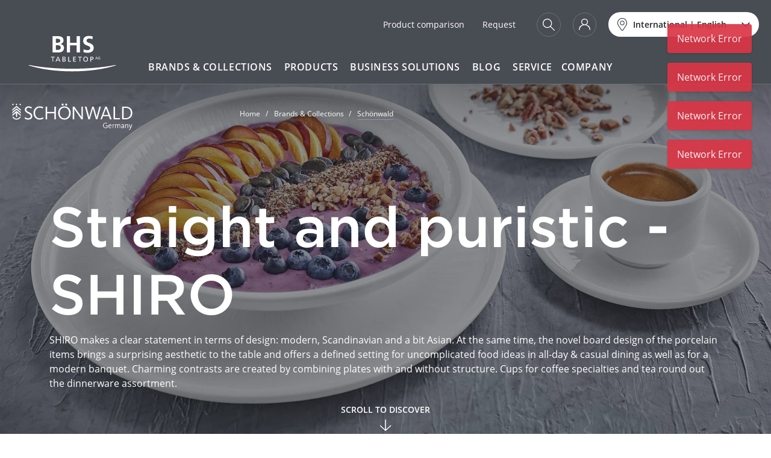

--- FILE ---
content_type: text/html; charset=UTF-8
request_url: https://www.bhs-tabletop.com/en-en/schoenwald/shiro-total/
body_size: 28654
content:
<!doctype html><html lang="en"><head><meta charset="utf-8"><meta http-equiv="X-UA-Compatible" content="IE=edge"><meta name="viewport" content="width=device-width,initial-scale=1">  

  
  <title>Schönwald collection shiro | BHS-Tabletop</title>
  <meta name="robots" content="index, follow" />
<meta property="og:url" content="https://www.bhs-tabletop.com/en-en/schoenwald/shiro-total/" />
<meta property="og:type" content="website" />
<meta property="og:title" content="Schönwald collection shiro" />
<meta name="description" content="Reduced, clear, exciting ✔ Discover the collection Schönwald shiro and let yourself be convinced by the strong aesthetics on the table!" />
<meta property="og:description" content="Reduced, clear, exciting ✔ Discover the collection Schönwald shiro and let yourself be convinced by the strong aesthetics on the table!" />
<link rel="canonical" href="https://www.bhs-tabletop.com/en-en/schoenwald/shiro-total/" />
<link rel="alternate" hreflang="de-de" href="https://www.bhs-tabletop.com/de-de/schoenwald/shiro-gesamt/" />
<link rel="alternate" hreflang="de" href="https://www.bhs-tabletop.com/de-int/schoenwald/shiro-gesamt/" />
<link rel="alternate" hreflang="de-at" href="https://www.bhs-tabletop.com/de-int/schoenwald/shiro-gesamt/" />
<link rel="alternate" hreflang="de-ch" href="https://www.bhs-tabletop.com/de-int/schoenwald/shiro-gesamt/" />
<link rel="alternate" hreflang="en" href="https://www.bhs-tabletop.com/en-en/schoenwald/shiro-total/" />
<link rel="alternate" hreflang="x-default" href="https://www.bhs-tabletop.com/en-en/schoenwald/shiro-total/" />
  
<link rel="preconnect" href="https://d.delivery.consentmanager.net">
<link rel="preconnect" href="https://cdn.consentmanager.net">
<link rel="preconnect" href="https://delivery.consentmanager.net">
  <script data-cmp-purpose="c52,c54" type="text/plain" class="cmplazyload">(function(w,d,s,l,i){w[l]=w[l]||[];w[l].push({'gtm.start': new Date().getTime(),event:'gtm.js'});var f=d.getElementsByTagName(s)[0], j=d.createElement(s),dl=l!='dataLayer'?'&l='+l:'';j.async=true;j.src= 'https://www.googletagmanager.com/gtm.js?id='+i+dl;f.parentNode.insertBefore(j,f);})(window,document,'script','dataLayer','GTM-KQR6S8K');</script>
  <script data-cmp-purpose="c54" type="text/plain" class="cmplazyload">
  (function(h,o,t,j,a,r){
    h.hj=h.hj||function(){(h.hj.q=h.hj.q||[]).push(arguments)};
    h._hjSettings={hjid:5186221,hjsv:6};
    a=o.getElementsByTagName('head')[0];
    r=o.createElement('script');r.async=1;
    r.src=t+h._hjSettings.hjid+j+h._hjSettings.hjsv;
    a.appendChild(r);
  })(window,document,'https://static.hotjar.com/c/hotjar-','.js?sv=');
  </script>
  <script data-cmp-purpose="c54" type="text/plain" class="cmplazyload">
    !function(f,b,e,v,n,t,s)
    {if(f.fbq)return;n=f.fbq=function(){n.callMethod?
      n.callMethod.apply(n,arguments):n.queue.push(arguments)};
      if(!f._fbq)f._fbq=n;n.push=n;n.loaded=!0;n.version='2.0';
      n.queue=[];t=b.createElement(e);t.async=!0;
      t.src=v;s=b.getElementsByTagName(e)[0];
      s.parentNode.insertBefore(t,s)}(window, document,'script',
      'https://connect.facebook.net/en_US/fbevents.js');
    fbq('init', '2784223965094018');
    fbq('track', 'PageView');
  </script>
<script>var mds = {
    locale: 'en',
    baseUrl: '/en-en',
    editmode: '',
    checkoutUrl: '/en-en/checkout/',
    fulltextSearchUrlProduct: '/en-en/search/',
    fulltextSearchUrlBlog: '/en-en/blog/search/',
  };</script><link rel="icon" href="/dist-web-central/bhstabletop-favicon.png"><script defer="defer" src="/dist-web-central/js/chunk-vendors.7dcaf85e.js"></script><script defer="defer" src="/dist-web-central/js/chunk-common.93894b5a.js"></script><script defer="defer" src="/dist-web-central/js/bhs.07e01663.js"></script><link href="/dist-web-central/css/bhs.ac8f1128.css" rel="stylesheet"></head><body class="theme-schoenwald has-hero-element"><noscript><strong>We're sorry but this page doesn't work properly without JavaScript enabled. Please enable it to continue.</strong></noscript>  <a href="#maincontent" class="visually-hidden-focusable skip-to-link">
  Skip to main content
</a>
      <script>window.gdprAppliesGlobally=true;if(!("cmp_id" in window)){window.cmp_id=34379}if(!("cmp_params" in window)){window.cmp_params=""}if(!("cmp_host" in window)){window.cmp_host="d.delivery.consentmanager.net"}if(!("cmp_cdn" in window)){window.cmp_cdn="cdn.consentmanager.net"}if(!("cmp_cdn" in window)){window.cmp_proto="https:"}window.cmp_getsupportedLangs=function(){var b=["DE","EN","FR","IT","NO","DA","FI","ES","PT","RO","BG","ET","EL","GA","HR","LV","LT","MT","NL","PL","SV","SK","SL","CS","HU","RU","SR","ZH","TR","UK","AR","BS"];if("cmp_customlanguages" in window){for(var a=0;a<window.cmp_customlanguages.length;a++){b.push(window.cmp_customlanguages[a].l.toUpperCase())}}return b};window.cmp_getRTLLangs=function(){return["AR"]};window.cmp_getlang=function(j){if(typeof(j)!="boolean"){j=true}if(j&&typeof(cmp_getlang.usedlang)=="string"&&cmp_getlang.usedlang!==""){return cmp_getlang.usedlang}var g=window.cmp_getsupportedLangs();var c=[];var f=location.hash;var e=location.search;var a="languages" in navigator?navigator.languages:[];if(f.indexOf("cmplang=")!=-1){c.push(f.substr(f.indexOf("cmplang=")+8,2).toUpperCase())}else{if(e.indexOf("cmplang=")!=-1){c.push(e.substr(e.indexOf("cmplang=")+8,2).toUpperCase())}else{if("cmp_setlang" in window&&window.cmp_setlang!=""){c.push(window.cmp_setlang.toUpperCase())}else{if(a.length>0){for(var d=0;d<a.length;d++){c.push(a[d])}}}}}if("language" in navigator){c.push(navigator.language)}if("userLanguage" in navigator){c.push(navigator.userLanguage)}var h="";for(var d=0;d<c.length;d++){var b=c[d].toUpperCase();if(g.indexOf(b)!=-1){h=b;break}if(b.indexOf("-")!=-1){b=b.substr(0,2)}if(g.indexOf(b)!=-1){h=b;break}}if(h==""&&typeof(cmp_getlang.defaultlang)=="string"&&cmp_getlang.defaultlang!==""){return cmp_getlang.defaultlang}else{if(h==""){h="EN"}}h=h.toUpperCase();return h};(function(){var n=document;var o=window;var f="";var a="_en";if("cmp_getlang" in o){f=o.cmp_getlang().toLowerCase();if("cmp_customlanguages" in o){for(var h=0;h<o.cmp_customlanguages.length;h++){if(o.cmp_customlanguages[h].l.toUpperCase()==f.toUpperCase()){f="en";break}}}a="_"+f}var j=("cmp_proto" in o)?o.cmp_proto:"https:";var k=("cmp_ref" in o)?o.cmp_ref:location.href;var p=n.createElement("script");p.setAttribute("data-cmp-ab","1");var c="";var b="cmpdesign=";var g=b.length;if(location.hash.indexOf(b)!=-1){c=location.hash.substr(location.hash.indexOf(b)+g,9999)}else{if(location.search.indexOf(b)!=-1){c=location.search.substr(location.search.indexOf(b)+10,9999)}}if(c.indexOf("&")!=-1){c=c.substr(0,c.indexOf("&"))}p.src=j+"//"+o.cmp_host+"/delivery/cmp.php?id="+o.cmp_id+"&h="+encodeURIComponent(k)+(c!=""?"&"+b+encodeURIComponent(c):"")+"&"+("cmp_params" in o?o.cmp_params:"")+(n.cookie.length>0?"&__cmpfcc=1":"")+"&l="+f.toLowerCase()+"&o="+(new Date()).getTime();p.type="text/javascript";p.async=true;if(n.currentScript){n.currentScript.parentElement.appendChild(p)}else{if(n.body){n.body.appendChild(p)}else{var m=n.getElementsByTagName("body");if(m.length==0){m=n.getElementsByTagName("div")}if(m.length==0){m=n.getElementsByTagName("span")}if(m.length==0){m=n.getElementsByTagName("ins")}if(m.length==0){m=n.getElementsByTagName("script")}if(m.length==0){m=n.getElementsByTagName("head")}if(m.length>0){m[0].appendChild(p)}}}var p=n.createElement("script");p.src=j+"//"+o.cmp_cdn+"/delivery/js/cmp"+a+".min.js";p.type="text/javascript";p.setAttribute("data-cmp-ab","1");p.async=true;if(n.currentScript){n.currentScript.parentElement.appendChild(p)}else{if(n.body){n.body.appendChild(p)}else{var m=n.getElementsByTagName("body");if(m.length==0){m=n.getElementsByTagName("div")}if(m.length==0){m=n.getElementsByTagName("span")}if(m.length==0){m=n.getElementsByTagName("ins")}if(m.length==0){m=n.getElementsByTagName("script")}if(m.length==0){m=n.getElementsByTagName("head")}if(m.length>0){m[0].appendChild(p)}}}})();window.cmp_addFrame=function(b){if(!window.frames[b]){if(document.body){var a=document.createElement("iframe");a.style.cssText="display:none";a.name=b;document.body.appendChild(a)}else{window.setTimeout(window.cmp_addFrame,10,b)}}};window.cmp_rc=function(h){var b=document.cookie;var f="";var d=0;while(b!=""&&d<100){d++;while(b.substr(0,1)==" "){b=b.substr(1,b.length)}var g=b.substring(0,b.indexOf("="));if(b.indexOf(";")!=-1){var c=b.substring(b.indexOf("=")+1,b.indexOf(";"))}else{var c=b.substr(b.indexOf("=")+1,b.length)}if(h==g){f=c}var e=b.indexOf(";")+1;if(e==0){e=b.length}b=b.substring(e,b.length)}return(f)};window.cmp_stub=function(){var a=arguments;__cmapi.a=__cmapi.a||[];if(!a.length){return __cmapi.a}else{if(a[0]==="ping"){if(a[1]===2){a[2]({gdprApplies:gdprAppliesGlobally,cmpLoaded:false,cmpStatus:"stub",displayStatus:"hidden",apiVersion:"2.0",cmpId:31},true)}else{a[2]({gdprAppliesGlobally:gdprAppliesGlobally,cmpLoaded:false},true)}}else{if(a[0]==="getUSPData"){a[2]({version:1,uspString:window.cmp_rc("")},true)}else{if(a[0]==="getTCData"){__cmapi.a.push([].slice.apply(a))}else{if(a[0]==="addEventListener"||a[0]==="removeEventListener"){__cmapi.a.push([].slice.apply(a))}else{if(a.length==4&&a[3]===false){a[2]({},false)}else{__cmapi.a.push([].slice.apply(a))}}}}}}};window.cmp_msghandler=function(d){var a=typeof d.data==="string";try{var c=a?JSON.parse(d.data):d.data}catch(f){var c=null}if(typeof(c)==="object"&&c!==null&&"__cmpCall" in c){var b=c.__cmpCall;window.__cmp(b.command,b.parameter,function(h,g){var e={__cmpReturn:{returnValue:h,success:g,callId:b.callId}};d.source.postMessage(a?JSON.stringify(e):e,"*")})}if(typeof(c)==="object"&&c!==null&&"__cmapiCall" in c){var b=c.__cmapiCall;window.__cmapi(b.command,b.parameter,function(h,g){var e={__cmapiReturn:{returnValue:h,success:g,callId:b.callId}};d.source.postMessage(a?JSON.stringify(e):e,"*")})}if(typeof(c)==="object"&&c!==null&&"__uspapiCall" in c){var b=c.__uspapiCall;window.__uspapi(b.command,b.version,function(h,g){var e={__uspapiReturn:{returnValue:h,success:g,callId:b.callId}};d.source.postMessage(a?JSON.stringify(e):e,"*")})}if(typeof(c)==="object"&&c!==null&&"__tcfapiCall" in c){var b=c.__tcfapiCall;window.__tcfapi(b.command,b.version,function(h,g){var e={__tcfapiReturn:{returnValue:h,success:g,callId:b.callId}};d.source.postMessage(a?JSON.stringify(e):e,"*")},b.parameter)}};window.cmp_setStub=function(a){if(!(a in window)||(typeof(window[a])!=="function"&&typeof(window[a])!=="object"&&(typeof(window[a])==="undefined"||window[a]!==null))){window[a]=window.cmp_stub;window[a].msgHandler=window.cmp_msghandler;window.addEventListener("message",window.cmp_msghandler,false)}};window.cmp_addFrame("__cmapiLocator");window.cmp_addFrame("__cmpLocator");window.cmp_addFrame("__uspapiLocator");window.cmp_addFrame("__tcfapiLocator");window.cmp_setStub("__cmapi");window.cmp_setStub("__cmp");window.cmp_setStub("__tcfapi");window.cmp_setStub("__uspapi");</script>
    <noscript><iframe data-cmp-purpose="c52,c54" class="cmplazyload" data-cmp-src="https://www.googletagmanager.com/ns.html?id=GTM-KQR6S8K" src="about:blank" height="0" width="0" style="display:none;visibility:hidden"></iframe></noscript>
    <span class="navbar-transparent"></span>
<nav class="navbar navbar-expand-xl top-0 start-0 w-100 js-header " id="mainNav">
  <div class="navbar-container container-fluid align-self-stretch">
    <div class="navbar-brand navbar-brand--with-brand-logo">
      <a href="/en-en/" class="logo-main"><svg class="logo logo--bhs" role="img" viewBox="0 0 400 164" xmlns="http://www.w3.org/2000/svg" xml:space="preserve" style="fill-rule:evenodd;clip-rule:evenodd;stroke-linejoin:round;stroke-miterlimit:2"><title>Logo BHS</title><path d="m310.033 97.772-2.295 5.713h4.59l-2.295-5.713zm-.809-1.554h1.735l4.871 11.529h-1.802l-1.172-2.908h-5.648l-1.175 2.908h-1.731l4.922-11.529m17.01 2.051c-.809-.528-1.687-.794-3.17-.794-2.661 0-4.428 1.934-4.428 4.511 0 2.708 1.946 4.508 4.346 4.508 1.136 0 1.434-.118 1.848-.201v-3.499h-2.426v-1.354h4.079v5.993c-.63.214-1.718.511-3.519.511-3.65 0-6.08-2.342-6.08-6.01 0-3.55 2.578-5.909 6.097-5.909 1.684 0 2.427.245 3.384.576M125.352 65.164h6.993c6.885 0 15.253-1.692 15.253-10.272 0-9.636-7.839-11.121-15.253-11.121h-6.993v21.393zm0-32.408h6.039c6.249 0 13.981-1.374 13.981-9.001 0-8.579-7.518-9.215-14.299-9.215h-5.721v18.216zM110.524 2.891h25.844c9.537 0 23.837 2.753 23.837 18.958 0 8.79-5.931 14.931-14.725 16.52v.214c10.062.95 16.947 7.73 16.947 16.838 0 18.641-16.736 21.393-26.058 21.393h-25.845V2.89m64.737 0h14.829v29.866h29.661V2.891h14.832v73.923h-14.832V44.406H190.09v32.408h-14.829m116.224-60.367c-4.659-2.01-9.851-3.178-15.043-3.178-5.084 0-11.652 2.225-11.652 10.276 0 12.813 32.415 7.412 32.415 32.193 0 16.206-12.816 22.347-27.756 22.347-8.05 0-11.651-1.057-18.959-2.86l1.376-13.342c5.084 2.753 10.912 4.552 16.737 4.552 5.616 0 13.134-2.86 13.134-9.533 0-14.085-32.412-8.258-32.412-32.726 0-16.519 12.817-22.556 25.848-22.556 6.354 0 12.288.849 17.688 2.649M110.178 98.805h-6.882v-2.791h16.93v2.791h-6.879v19.335h-3.169M135.2 98.995l-4.407 10.969h8.814L135.2 98.995zm-1.552-2.981h3.328l9.354 22.126h-3.457l-2.25-5.578H129.78l-2.254 5.578h-3.328l9.45-22.126m25.374 19.528h2.379c2.851 0 5.419-.604 5.419-3.581 0-3.423-3.01-3.9-5.737-3.9h-2.061v7.481zm0-10.078h1.743c3.076 0 5.675-.286 5.675-3.551 0-2.632-2.25-3.298-4.089-3.298h-3.328v6.849h-.001zm-3.169-9.447h5.99c4.597 0 7.77 1.489 7.77 5.579 0 3.043-1.776 4.562-4.569 5.26v.066c3.014.252 5.14 2.217 5.14 5.322 0 4.756-3.934 5.899-8.434 5.899h-5.897V96.017m25.627-.003h3.17v19.335h9.26v2.791h-12.43m22.533-22.126h12.396v2.791h-9.226v6.466h8.402v2.787h-8.402v7.291h9.225v2.791h-12.395m29.288-19.335h-6.883v-2.791h16.931v2.791h-6.878v19.335h-3.17m27.441-2.407c5.106 0 7.294-4.249 7.294-8.656 0-4.501-2.41-8.683-7.293-8.652-4.882-.031-7.294 4.151-7.294 8.652 0 4.407 2.188 8.656 7.293 8.656zm0-20.095c6.723 0 10.653 4.88 10.653 11.439 0 6.721-3.898 11.446-10.652 11.446-6.751 0-10.654-4.725-10.654-11.446 0-6.559 3.93-11.439 10.653-11.439m24.583 10.869h3.139c1.967 0 4.438-.984 4.438-3.899 0-2.788-2.917-3.803-4.881-3.803h-2.696v7.702zm-3.169-10.493h5.8c4.535 0 8.306 1.585 8.306 6.625 0 4.915-3.833 6.655-7.829 6.655h-3.107v8.845h-3.17V96.014M5.796 136.533c-7.11-2.228-4.621-3.61 3.052-2.152 53.836 10.268 119.193 16.092 191.159 16.092 71.958 0 137.308-5.824 191.144-16.092 7.674-1.458 10.162-.076 3.052 2.152-48.578 15.235-117.468 25.852-195.144 25.852-77.682 0-144.615-10.597-193.263-25.852" style="fill-rule:nonzero"/></svg>
</a>
              <a href="/en-en/"><svg class="logo logo--schoenwald" role="img" viewBox="0 0 248 55" xmlns="http://www.w3.org/2000/svg" xml:space="preserve" style="fill-rule:evenodd;clip-rule:evenodd;stroke-linejoin:round;stroke-miterlimit:2"><title>Logo Schönwald</title><path d="M333.355 80.489c-2.962-.128-5.33-2.6-5.33-5.565 0-3.055 2.515-5.57 5.57-5.57 1.151 0 2.273.357 3.213 1.02l-.662.919a4.026 4.026 0 0 0-2.759-.887c-2.807 0-4.049 2.145-4.049 4.452 0 2.324 1.259 4.566 4.049 4.566a4.627 4.627 0 0 0 2.662-.661v-3.016h-2.306v-1.065h3.565v4.694a6.24 6.24 0 0 1-3.953 1.113z" style="fill-rule:nonzero" transform="translate(-140.857 -29.842)"/><path d="M350.549 81.522a3.873 3.873 0 0 0 2.146-.694l.484.919a4.62 4.62 0 0 1-2.662.79c-2.436 0-3.663-1.823-3.663-4.114 0-2.275 1.42-4.017 3.485-4.017 2.081 0 3.226 1.613 3.017 4.033h-5.243c.032 1.647.693 3.083 2.436 3.083zm1.63-4.017c-.033-1.1-.532-2.081-1.871-2.081-1.242 0-1.92.871-2.13 2.081h4.001z" style="fill-rule:nonzero" transform="translate(-148.5 -31.891)"/><path d="M365.055 75.7a1.329 1.329 0 0 0-.677-.129c-1.162 0-1.807 1.339-1.9 1.581v5.195H361.3V74.6h1.178v1.21a2.552 2.552 0 0 1 2.065-1.4c.278-.013.555.043.807.161l-.295 1.129z" style="fill-rule:nonzero" transform="translate(-154.36 -31.891)"/><path d="M378.7 74.408c1.565 0 2.177 1.048 2.177 2.42v5.517H379.7v-5.291c0-.936-.291-1.581-1.275-1.581a2.854 2.854 0 0 0-2.065 1.21v5.663h-1.178v-5.292c0-.968-.339-1.581-1.243-1.581a2.954 2.954 0 0 0-2.1 1.4v5.469h-1.177V74.6h1.177v1.1a2.968 2.968 0 0 1 2.372-1.29 1.927 1.927 0 0 1 1.984 1.306 3.341 3.341 0 0 1 2.505-1.308z" style="fill-rule:nonzero" transform="translate(-158.16 -31.891)"/><path d="M395.8 82.345a8.187 8.187 0 0 1-.113-.936 3.03 3.03 0 0 1-2.323 1.129 2.052 2.052 0 0 1-2.211-2.036v-.045c0-2.049 2.259-2.662 4.13-2.662h.339v-.725c0-1.145-.484-1.613-1.549-1.613a2.871 2.871 0 0 0-2.016.839l-.629-.823a3.816 3.816 0 0 1 2.727-1.064c1.694 0 2.646.806 2.646 2.565v3.614a7.423 7.423 0 0 0 .178 1.758l-1.179-.001zm-.178-3.679h-.339c-1.662 0-2.872.452-2.872 1.758v.013c0 .597.491 1.088 1.088 1.088l.057-.001a2.56 2.56 0 0 0 2.065-1.113l.001-1.745z" style="fill-rule:nonzero" transform="translate(-166.475 -31.891)"/><path d="M409.794 82.345v-5.291c0-.968-.339-1.581-1.372-1.581a3.037 3.037 0 0 0-2.242 1.42v5.453H405V74.6h1.178v1.113a3.168 3.168 0 0 1 2.517-1.306 2.15 2.15 0 0 1 2.274 2.42v5.517l-1.175.001z" style="fill-rule:nonzero" transform="translate(-172.092 -31.891)"/><path d="M421.3 83.509c-.532 1.436-1.194 2.711-3.1 2.711a2.897 2.897 0 0 1-.742-.081l.161-.984c.198.038.399.055.6.049 1.081 0 1.533-.613 1.952-1.758l.371-1.017-2.92-7.7h1.323l2.211 6.179h.032l2.145-6.179h1.259l-3.292 8.78z" style="fill-rule:nonzero" transform="translate(-177.148 -32.023)"/><path d="m25.671 4.789 1.835-1.835 1.781 1.781-1.834 1.835-1.782-1.781z" style="fill-rule:nonzero" transform="translate(-18.191 -2.9)"/><path d="m13.084 4.789 1.836-1.835 1.78 1.781-1.834 1.835-1.782-1.781z" style="fill-rule:nonzero" transform="translate(-13.084 -2.9)"/><path d="M29.226 48.777a7.251 7.251 0 0 1-6.363 3.783 7.25 7.25 0 0 1-6.362-3.783H14.27a9.28 9.28 0 0 0 8.594 5.805 9.28 9.28 0 0 0 8.594-5.805h-2.232z" style="fill-rule:nonzero" transform="translate(-13.565 -21.491)"/><path d="m22.852 13.617-8.587 7.25v-2.822c2.817-2.4 5.688-4.78 8.587-7.229 2.9 2.449 5.775 4.826 8.594 7.229v2.822l-8.593-7.25h-.001z" style="fill-rule:nonzero" transform="translate(-13.563 -6.09)"/><path d="m22.852 22.385-8.586 7.323v-2.9l8.589-7.31 8.59 7.31v2.9l-8.593-7.323z" style="fill-rule:nonzero" transform="translate(-13.564 -9.614)"/><path d="M21.7 40.624v-8.116s-4.923 3.928-7.437 6.154v-2.875l8.587-7.446 8.593 7.446v2.875c-2.514-2.226-7.437-6.154-7.437-6.154v8.116H21.7z" style="fill-rule:nonzero" transform="translate(-13.563 -13.2)"/><path d="M41.885 4.789 40.05 2.954l-1.781 1.781L40.1 6.57l1.781-1.781h.004z" style="fill-rule:nonzero" transform="translate(-23.302 -2.9)"/><path d="M63.583 39.875a10.795 10.795 0 0 1-7.463-2.685l1.58-2.211a8.376 8.376 0 0 0 6 2.33c3.238 0 5.37-2.132 5.37-4.461 0-3.2-3-4.541-6.041-6.041-3.2-1.58-6.12-3.277-6.12-7.462 0-4.3 3.633-6.712 7.66-6.712a10.835 10.835 0 0 1 6.91 2.092l-1.5 2.29A8.624 8.624 0 0 0 64.53 15.2c-2.606 0-4.58 1.579-4.58 3.988 0 2.606 2.132 3.83 4.738 5.054 3.475 1.659 7.5 3.436 7.5 8.568.003 4.143-3.512 7.065-8.605 7.065z" style="fill-rule:nonzero" transform="translate(-30.544 -6.827)"/><path d="M100.258 39.875c-8.213 0-12.832-6.594-12.832-13.7 0-7.106 4.774-13.544 12.874-13.544a12.729 12.729 0 0 1 7.384 1.974l-1.54 2.33a10.048 10.048 0 0 0-5.923-1.737c-6.317 0-9.555 5.212-9.555 10.9 0 5.765 3.119 11.174 9.674 11.174a9.583 9.583 0 0 0 6.436-2.251l1.421 2.211a12.204 12.204 0 0 1-7.939 2.643z" style="fill-rule:nonzero" transform="translate(-43.246 -6.827)"/><path d="M147.456 39.725V27.169H132.57v12.556h-3.08v-26.3h3.08v11.137h14.886V13.428h3.08v26.3l-3.08-.003z" style="fill-rule:nonzero" transform="translate(-60.312 -7.15)"/><path d="M185.7 35.913c-8.095 0-12.951-6.357-12.951-13.583s4.778-13.661 12.872-13.661c8.094 0 12.951 6.357 12.951 13.582 0 7.225-4.772 13.662-12.872 13.662zm0-24.678c-6.278 0-9.714 5.093-9.714 11.016s3.356 11.1 9.634 11.1c6.278 0 9.713-5.094 9.713-11.016s-3.351-11.1-9.633-11.1zm-3.751-4.146a2.122 2.122 0 0 1-2.092-2.112c0-1.159.953-2.112 2.112-2.112 1.151 0 2.101.941 2.112 2.092v.017c0 1.16-.955 2.115-2.115 2.115h-.017zm7.384 0a2.122 2.122 0 0 1-2.092-2.112c0-1.159.953-2.112 2.112-2.112 1.151 0 2.101.941 2.112 2.092v.017c0 1.16-.955 2.115-2.115 2.115h-.017z" style="fill-rule:nonzero" transform="translate(-77.864 -2.864)"/><path d="m241.333 39.725-12.99-18.756c-.79-1.105-1.579-2.566-2.053-3.4h-.078c.039.513.157 1.619.157 2.883v19.273h-2.843v-26.3h3.04l12.4 17.808c1.224 1.777 1.974 3.08 2.448 3.869h.079c-.04-.513-.158-1.619-.158-3.553V13.428h2.843v26.3l-2.845-.003z" style="fill-rule:nonzero" transform="translate(-98.464 -7.15)"/><path d="M291.078 39.725h-2.8l-5.094-17.768c-.593-2.092-1.105-4.856-1.145-5.054h-.078c-.04.2-.672 2.882-1.3 5.054l-5.212 17.768h-2.8l-7.187-26.3h3.357L273.271 31c.474 1.935.909 4.383.948 4.58h.079c.039-.2.593-2.645 1.145-4.58l5.057-17.572h3.159l4.975 17.452c.592 2.053 1.066 4.422 1.105 4.619h.079c.04-.2.355-2.487.908-4.619l4.541-17.452h3.04l-7.229 26.297z" style="fill-rule:nonzero" transform="translate(-115.475 -7.15)"/><path d="M322.17 39.725h-3.04l10.069-26.3h3l10.108 26.3h-3.356l-2.408-6.515h-11.964l-2.409 6.515zM332.239 21.6c-.83-2.211-1.184-3.317-1.619-4.54h-.079c-.435 1.3-.869 2.527-1.619 4.54l-3.357 9h9.99l-3.316-9z" style="fill-rule:nonzero" transform="translate(-137.252 -7.15)"/><path d="M364.646 39.725v-26.3h3.08v23.694h10.345v2.606h-13.425z" style="fill-rule:nonzero" transform="translate(-155.719 -7.15)"/><path d="M400.252 39.725h-5.962v-26.3h6.159c10.345 0 14.886 5.252 14.886 12.832 0 7.58-4.58 13.468-15.083 13.468zm.079-23.77h-2.961V37.2h3.159c7.581 0 11.569-3.751 11.569-10.859.002-7.148-3.752-10.386-11.767-10.386z" style="fill-rule:nonzero" transform="translate(-167.746 -7.15)"/></svg>
</a>
          </div>
    <div class="navbar-inner flex-grow-1 align-self-end d-flex flex-column">
      <ul class="navbar-meta d-none d-xl-flex align-items-center ms-auto list-unstyled" id="mainNavMeta">
    <li>
    <a class="navbar-meta__link product-comparison-container" href="/en-en/productcompare/">
      <svg class="icon icon--arrows-pointing-together navbar-meta__link__icon navbar-meta__link__icon--arrows-pointing-together d-xl-none" role="img" xmlns="http://www.w3.org/2000/svg" viewBox="0 0 24.299 19.942">
  <g fill="none" stroke-linecap="round" stroke-linejoin="round" data-name="Gruppe 9284">
    <g data-name="Icon feather-arrow-left">
      <path d="M23.798 13.411H12.149" data-name="Pfad 18304"/>
      <path d="M17.974 19.235l-5.825-5.824 5.825-5.825" data-name="Pfad 18305"/>
    </g>
    <g data-name="Icon feather-arrow-left">
      <path d="M.5 6.532h11.649" data-name="Pfad 18304"/>
      <path d="M6.325 12.356l5.825-5.825L6.325.707" data-name="Pfad 18305"/>
    </g>
  </g>
</svg>
      <span>Product comparison</span>
      <div class="js-compare-count-badge"></div>
    </a>
  </li>
  <li>
    <a class="navbar-meta__link product-inquiry-container" href="/en-en/cart/">
      <svg class="icon icon--cart navbar-meta__link__icon d-xl-none" role="img" xmlns="http://www.w3.org/2000/svg" viewBox="0 0 19.915 19.056">
  <g fill="none" stroke-linecap="round" stroke-linejoin="round" data-name="Icon feather-shopping-cart">
    <path d="M8.239 17.696a.86.86 0 11-.86-.86.86.86 0 01.86.86z" data-name="Pfad 18299"/>
    <path d="M17.696 17.696a.86.86 0 11-.86-.86.86.86 0 01.86.86z" data-name="Pfad 18300"/>
    <path d="M.5.5h3.439l2.3 11.513A1.72 1.72 0 007.963 13.4h8.357a1.72 1.72 0 001.72-1.384L19.415 4.8H4.8" data-name="Pfad 18301"/>
  </g>
</svg>
      <span>Request</span>
      <div class="js-cart-count-badge"></div>
    </a>
  </li>
    <li class="d-xl-none">
    <a class="navbar-meta__link" href="/en-en/portal/">
      <svg class="icon icon--lock navbar-meta__link__icon d-xl-none" xmlns="http://www.w3.org/2000/svg" role="img" viewBox="0 0 17.679 19.532">
  <g fill="none" stroke-linecap="round" stroke-linejoin="round" data-name="Icon feather-lock">
    <path d="M2.353 8.84h12.973a1.853 1.853 0 011.853 1.853v6.487a1.853 1.853 0 01-1.853 1.853H2.353A1.853 1.853 0 01.5 17.18v-6.487A1.853 1.853 0 012.353 8.84z" data-name="Pfad 18297"/>
    <path d="M4.206 8.84V5.133a4.633 4.633 0 019.266 0V8.84" data-name="Pfad 18298"/>
  </g>
</svg>
      <span>Login</span>
    </a>
  </li>
  <li class="d-none d-xl-block">
    <button class="navbar-meta__link navbar-meta__search navbar-meta__link__icon" data-bs-toggle="modal"
            data-bs-target="#searchpopupModal" title="Search">
      <svg
  class="icon icon--search "
  role="img"
  xmlns="http://www.w3.org/2000/svg"
  fill-rule="evenodd"
  stroke-linejoin="round"
  stroke-miterlimit="2"
  clip-rule="evenodd"
  viewBox="0 0 20 20"
>
  <path fill-rule="nonzero" d="M19.807 18.874l-6.267-6.267a7.673 7.673 0 001.8-4.937C15.34 3.462 11.878 0 7.67 0S0 3.462 0 7.67s3.462 7.67 7.67 7.67a7.673 7.673 0 004.937-1.8l6.267 6.267c.122.116.285.18.453.18.362 0 .66-.298.66-.66a.658.658 0 00-.18-.453zM7.674 14.007c-3.474 0-6.333-2.86-6.333-6.333C1.34 4.2 4.2 1.34 7.674 1.34s6.333 2.859 6.333 6.333C14 11.146 11.146 14 7.674 14.007z"/>
</svg>
    </button>
  </li>
    <li class="d-none d-xl-block">
    <div class="js-customer-portal-user-dropdown-menu">
      <a class="navbar-meta__link navbar-meta__login navbar-meta__link__icon" href="/en-en/portal/" title="Login">
        <i class="fa-mds fa-user"></i>
      </a>
    </div>
  </li>
  <li class="d-none d-xl-block">
    <div class="navbar-meta__country-select" tabindex="0">
      <svg class="icon icon--location " xmlns="http://www.w3.org/2000/svg" role="img" viewBox="0 0 16.42 21.297">
  <path d="M15.51 4.528A8.046 8.046 0 008.633.018a4.81 4.81 0 00-.847 0 8 8 0 00-6.877 4.51 8.266 8.266 0 00.573 8.5l5.083 7.4a1.986 1.986 0 003.289 0l5.083-7.4a8.266 8.266 0 00.573-8.5zm-1.4 7.923l-5.078 7.424a1.01 1.01 0 01-1.644 0L2.305 12.45a7.266 7.266 0 01-.5-7.475 7 7 0 016.03-3.962h.747a7 7 0 016.03 3.962 7.263 7.263 0 01-.497 7.477zM8.205 4.503a3.737 3.737 0 103.746 3.738A3.732 3.732 0 008.21 4.504zm0 6.478a2.741 2.741 0 112.746-2.74 2.733 2.733 0 01-2.741 2.741z" data-name="Pfad 696"/>
</svg>
      <span class="d-none d-xl-block country-select-current">
        <span class="js-langswitcher-current-country">
  International
</span> |
<span class="js-langswitcher-current-language">
  English
</span>
      </span>
      <svg class="icon icon--chevron-down " role="img" xmlns="http://www.w3.org/2000/svg" viewBox="0 0 9.414 5.414">
  <path fill="none" stroke-linecap="round" stroke-miterlimit="10" d="M8.707.707l-4 4-4-4" data-name="Pfad 18284"/>
</svg>
      <div class="navbar-meta__country-select__dropdown">
  <ul class="navbar-meta__country-select__dropdown-lang js-langswitcher-languages">
  <li>Language</li>
      <li>
      <a href="/de-int/schoenwald/shiro-gesamt/"  title="Deutsch" data-code="de">
        Deutsch
      </a>
    </li>
      <li>
      <a href="/en-en/schoenwald/shiro-total/" class="active" title="English" data-code="en">
        English
      </a>
    </li>
  </ul>
  <ul class="navbar-meta__country-select__dropdown-loc js-langswitcher-countries">
  <li>Delivery Country</li>
      <li>
      <a href="/en-en/schoenwald/shiro-total/" class="active" title="International" data-code="INT">
        International
      </a>
    </li>
  </ul>
</div>
    </div>
  </li>
  </ul>
      <div class="navbar-collapse collapse w-100 appendLang" id="mainNavRoot">
        <ul class="navbar-nav navbar-nav-scroll w-100">
          <span id="language-selector-container"></span>
          <li class="nav-item d-xl-none">
            <button
              type="button"
              class="navbar-search-button nav-item__title text-white js-navbar-search-button"
              data-bs-toggle="modal"
              data-bs-target="#searchpopupModal"
            >
              <svg
  class="icon icon--search "
  role="img"
  xmlns="http://www.w3.org/2000/svg"
  fill-rule="evenodd"
  stroke-linejoin="round"
  stroke-miterlimit="2"
  clip-rule="evenodd"
  viewBox="0 0 20 20"
>
  <path fill-rule="nonzero" d="M19.807 18.874l-6.267-6.267a7.673 7.673 0 001.8-4.937C15.34 3.462 11.878 0 7.67 0S0 3.462 0 7.67s3.462 7.67 7.67 7.67a7.673 7.673 0 004.937-1.8l6.267 6.267c.122.116.285.18.453.18.362 0 .66-.298.66-.66a.658.658 0 00-.18-.453zM7.674 14.007c-3.474 0-6.333-2.86-6.333-6.333C1.34 4.2 4.2 1.34 7.674 1.34s6.333 2.859 6.333 6.333C14 11.146 11.146 14 7.674 14.007z"/>
</svg>
            </button>
          </li>
          <li>
            <button
              class="navbar-country-select-button d-xl-none js-nav-item"
              data-nav-key="languageSwitcherMobile"
              data-nav-side-image=""
            >
              <span class="js-langswitcher-current-country">
  International
</span> |
<span class="js-langswitcher-current-language">
  English
</span>
              <svg class="icon icon--chevron-down " role="img" xmlns="http://www.w3.org/2000/svg" viewBox="0 0 9.414 5.414">
  <path fill="none" stroke-linecap="round" stroke-miterlimit="10" d="M8.707.707l-4 4-4-4" data-name="Pfad 18284"/>
</svg>
            </button>
          </li>
                                                    <li class="nav-item">
      <strong class="nav-item__title text-white text-uppercase js-nav-item" data-nav-key="brands-collections" tabindex="0">
  <span>Brands &amp; Collections</span>
</strong>
  </li>
                                                        <li class="nav-item">
      <strong class="nav-item__title text-white text-uppercase js-nav-item" data-nav-key="products" tabindex="0">
  <span>Products</span>
</strong>
  </li>
                                                        <li class="nav-item">
      <strong class="nav-item__title text-white text-uppercase js-nav-item" data-nav-key="business-solutions" tabindex="0">
  <span>Business Solutions</span>
</strong>
  </li>
                                                                                  <li class="nav-item">
      <strong class="nav-item__title text-white text-uppercase js-nav-item" data-nav-key="blog" tabindex="0">
  <span>Blog</span>
</strong>
  </li>
                                                        <li class="nav-item">
      <strong class="nav-item__title text-white text-uppercase js-nav-item" data-nav-key="service" tabindex="0">
  <span>Service</span>
</strong>
  </li>
                                                        <li class="nav-item">
      <strong class="nav-item__title text-white text-uppercase js-nav-item" data-nav-key="company" tabindex="0">
  <span>Company</span>
</strong>
  </li>
                                                                                                                                                                                                                                                                                                                                                                    </ul>
        <span id="langSwitcherToInsert" class="d-none">Country and Language &nbsp; <svg class="icon icon--location " xmlns="http://www.w3.org/2000/svg" role="img" viewBox="0 0 16.42 21.297">
  <path d="M15.51 4.528A8.046 8.046 0 008.633.018a4.81 4.81 0 00-.847 0 8 8 0 00-6.877 4.51 8.266 8.266 0 00.573 8.5l5.083 7.4a1.986 1.986 0 003.289 0l5.083-7.4a8.266 8.266 0 00.573-8.5zm-1.4 7.923l-5.078 7.424a1.01 1.01 0 01-1.644 0L2.305 12.45a7.266 7.266 0 01-.5-7.475 7 7 0 016.03-3.962h.747a7 7 0 016.03 3.962 7.263 7.263 0 01-.497 7.477zM8.205 4.503a3.737 3.737 0 103.746 3.738A3.732 3.732 0 008.21 4.504zm0 6.478a2.741 2.741 0 112.746-2.74 2.733 2.733 0 01-2.741 2.741z" data-name="Pfad 696"/>
</svg>
</span>
      </div>
    </div>
    <button class="navbar-toggler text-white collapsed d-xl-none" type="button"
        data-bs-toggle="collapse" data-bs-target="#mainNavRoot" aria-controls="mainNavRoot"
        aria-expanded="false" aria-label="Toggle navigation">
  <i class="fa-light fa-bars"></i>
  <i class="fa-light fa-times"></i>
  <div class="js-cart-count-badge d-xl-none"></div>
</button>
  </div>

  <div class="navbar position-absolute top-0 start-0 w-100 h-100 d-none d-xl-none" id="mainNavHeader">
    <div class="navbar-container container-fluid navbar-header-container">
      <button class="navbar-header-back bg-transparent ps-0 border-0 text-white" id="mainNavHeaderBack">
        <svg class="icon icon--arrow-left " role="img" xmlns="http://www.w3.org/2000/svg" viewBox="0 0 26.395 22.799">
  <g data-name="Gruppe 8911">
    <path d="M.203 11.962l9.77 10.585a.837.837 0 001.159.038.857.857 0 00.038-1.158l-8.475-9.211h22.886a.814.814 0 100-1.628H2.695l8.474-9.211a.853.853 0 00-.038-1.159.829.829 0 00-1.159.038L.201 10.841a.876.876 0 000 1.12z" data-name="Pfad 59"/>
  </g>
</svg>
      </button>
      <strong class="navbar-header-title" id="mainNavHeaderTitle"></strong>
      <button class="navbar-toggler text-white collapsed d-xl-none" type="button"
        data-bs-toggle="collapse" data-bs-target="#mainNavRoot" aria-controls="mainNavRoot"
        aria-expanded="false" aria-label="Toggle navigation">
  <i class="fa-light fa-bars"></i>
  <i class="fa-light fa-times"></i>
  <div class="js-cart-count-badge d-xl-none"></div>
</button>
    </div>
  </div>

      <div class="navbar-layer position-absolute top-100 start-0 w-100 d-none" id="mainNavLayer">
      <div class="navbar-layer-container mx-auto">

                                                                                                                                                            <nav class="d-none " id="mainNavList-brands-collections" tabindex="-1">
                                <ul class="navbar-nav navbar-nav--brands">
                                                                            <li class="nav-item ">
              <ul class="nav nav--brand-logos">
              <li>
          <a class="nav-link__brand nav-link__brand--bauscher d-block position-relative js-nav-brand" href="/en-en/bauscher/" data-nav-key="bauscher" data-nav-title="Bauscher">
  <div class="nav-link__brand__image nav-link__brand__image--bauscher position-absolute top-50 start-50">
          <svg class="logo logo--bauscher" role="img" viewBox="0 0 284 52" xmlns="http://www.w3.org/2000/svg" xml:space="preserve" style="fill-rule:evenodd;clip-rule:evenodd;stroke-linejoin:round;stroke-miterlimit:2"><title>Logo Bauscher</title><path d="M277.562 20.503c-.994-1.944-1.656-2.628-3.079-3.176l-.423-.258.447-.076c3.923-.678 6.558-3.582 6.558-7.229 0-7.57-5.964-8.612-12.411-8.612h-7.782v32.022h4.375V18.84h2.899c2.444 0 4.058 0 5.527 3.219l4.916 11.115h4.992l-6.019-12.671Zm-8.259-5.731h-3.806V5.221h4.313c4.037 0 6.351 1.689 6.351 4.637 0 3.076-2.563 4.914-6.858 4.914ZM205.906 1.152h-4.375v32.022h4.375V18.471h15.698v14.703h4.375V1.152h-4.375v13.501h-15.698V1.152ZM239.299 18.471h12.257v-3.818h-12.257V4.969h13.46V1.152h-17.835v32.022h17.835v-3.818h-13.46V18.471ZM69.71 16.971l-.019-.168c4.479-1.12 6.565-3.605 6.565-7.64 0-5.315-3.769-8.011-11.205-8.011h-8.617v32.022h8.479c8.307 0 12.176-2.693 12.176-8.474 0-4.266-2.895-7.352-7.379-7.729ZM61.06 4.943h4.73c1.755 0 5.84.456 5.84 4.683 0 4.673-3.691 5.052-8.152 5.052H61.06V4.943Zm3.343 24.44H61.06V18.721h2.88c3.839 0 8.247.633 8.247 5.563 0 3.525-2.401 5.099-7.784 5.099ZM98.452 1.152h-4.691c-.062.151-13.527 31.679-13.675 32.022h4.582l3.284-8.138h15.988l3.285 8.138h4.767c-.145-.343-13.475-31.871-13.54-32.022Zm-8.75 20.093 6.244-15.536 6.245 15.536H89.702ZM119.863 19.188V1.151h-4.375v18.633c0 8.822 4.408 13.681 12.41 13.681 8.002 0 12.409-4.859 12.409-13.681V1.151h-4.373v18.037c0 7.059-2.629 10.489-8.036 10.489-5.406 0-8.035-3.43-8.035-10.489ZM157.162 14.336c-3.002-1.427-5.592-2.662-5.592-5.378 0-4.04 4.393-4.354 5.739-4.354 2.345 0 3.648.394 5.929 1.274l.606-3.926c-2.033-.699-4.471-1.105-6.717-1.105-6.188 0-10.186 3.343-10.186 8.52 0 5.264 3.907 7.079 7.682 8.833 3.15 1.463 6.127 2.845 6.127 6.179 0 3.897-3.848 5.309-6.432 5.309-2.591 0-5.548-1.088-6.566-1.496-.033.287-.41 3.779-.432 3.969 2.035.652 4.203 1.285 6.444 1.285 7.381 0 11.613-3.404 11.613-9.34 0-5.857-4.365-7.934-8.215-9.77ZM187.68 29.688c-7.084 0-12.227-5.275-12.227-12.541 0-7.385 5.123-12.543 12.459-12.543 2.34 0 4.524.593 6.518 1.718l.343-4.146c-2.074-.888-4.392-1.329-7.093-1.329-9.924 0-16.856 6.646-16.856 16.162 0 9.984 6.598 16.437 16.813 16.437 2.955 0 5.367-.373 7.185-1.102l-.259-4.14c-1.745.959-4.799 1.484-6.883 1.484ZM62.166 50.807l-.002.102-.25.054-1.34.127c-2.067 0-3.567-1.566-3.567-3.723 0-2.195 1.493-3.726 3.633-3.726 1.039 0 1.744.186 2.403.574.017-.242.07-.916.082-1.06-.69-.239-1.276-.424-2.551-.424-2.77 0-4.705 1.889-4.705 4.595 0 2.84 1.841 4.674 4.691 4.674 1.027 0 1.897-.128 2.664-.38v-4.564h-2.982v.83h1.924v2.921ZM75.819 47.65h3.469v-.91h-3.469v-2.941h3.809v-.91H74.76v8.953h4.868v-.91h-3.809V47.65ZM94.769 47.496l-.418-.19.442-.076c1.066-.185 1.781-.98 1.781-1.974 0-2.08-1.645-2.367-3.422-2.367h-2.113v8.953h1.058v-4.087h.91c.702 0 1.207 0 1.647.971l1.367 3.116h1.213c-.15-.322-1.641-3.483-1.641-3.483-.269-.531-.447-.717-.824-.863Zm-1.434-.651h-1.238v-3.046h1.383c1.225 0 1.957.555 1.957 1.483 0 .963-.805 1.563-2.102 1.563ZM108.031 42.889v8.953h1.059v-7.839l.267-.043 2.993 7.882h1.111l2.992-7.882.268.043v7.839h1.058v-8.953h-1.947l-2.9 7.883s-2.895-7.725-2.953-7.883h-1.948ZM131.861 42.889l-3.794 8.953h1.101l.93-2.32h4.644l.93 2.32h1.154c-.138-.33-3.693-8.806-3.756-8.953h-1.209Zm-1.445 5.802 2.004-5.026 2.004 5.026h-4.008ZM147.35 42.889v8.953h1.058v-7.443l.026-.49s4.265 7.806 4.336 7.933h1.476v-8.953h-1.06v7.285l-.026.492-4.23-7.777h-1.58ZM171.547 42.889l-2.725 4.232-2.791-4.232h-1.23l3.465 5.191v3.762h1.058l.022-3.794 3.429-5.159h-1.228ZM22.968 14.106c.893-.647 1.256-1.444 1.256-2.751 0-1.23-.506-2.257-1.389-2.817-.859-.546-1.933-.546-2.974-.546h-1.785v6.749l2.088.001c1.07.005 1.918.009 2.804-.636ZM25.873 19.847c0-1.339-.688-2.544-1.754-3.07-1.02-.513-2.391-.556-3.709-.556h-2.334v7.352h2.761c1.163.003 2.366.006 3.356-.665 1.084-.734 1.68-1.821 1.68-3.061Z" style="fill-rule:nonzero"/><path d="m25.502 36.589-4.219-10.44-4.285 10.438-6.389-14.936h1.625l4.779 11.086s2.123-5.231 3.092-7.686h-3.574V6.512h3.806c1.327 0 2.717.086 3.858 1.108 1.045.914 1.574 2.227 1.574 3.903 0 1.548-.572 2.712-1.75 3.56l-.137.097.161.052c2.082.667 3.375 2.417 3.375 4.568 0 1.578-.604 2.928-1.743 3.906-1.006.858-2.048 1.19-3.23 1.298l3.144 7.73s4.627-10.929 4.672-11.032h1.645l-6.404 14.887ZM21.26.36C9.518.36 0 9.879 0 21.619c0 11.742 9.518 21.26 21.26 21.26 11.741 0 21.259-9.518 21.259-21.26C42.519 9.879 33.001.36 21.26.36Z" style="fill-rule:nonzero"/></svg>
      </div>
</a>
        </li>
              <li>
          <a class="nav-link__brand nav-link__brand--schoenwald d-block position-relative js-nav-brand" href="/en-en/schoenwald/" data-nav-key="schoenwald" data-nav-title="Schönwald">
  <div class="nav-link__brand__image nav-link__brand__image--schoenwald position-absolute top-50 start-50">
          <svg class="logo logo--schoenwald" role="img" viewBox="0 0 248 55" xmlns="http://www.w3.org/2000/svg" xml:space="preserve" style="fill-rule:evenodd;clip-rule:evenodd;stroke-linejoin:round;stroke-miterlimit:2"><title>Logo Schönwald</title><path d="M333.355 80.489c-2.962-.128-5.33-2.6-5.33-5.565 0-3.055 2.515-5.57 5.57-5.57 1.151 0 2.273.357 3.213 1.02l-.662.919a4.026 4.026 0 0 0-2.759-.887c-2.807 0-4.049 2.145-4.049 4.452 0 2.324 1.259 4.566 4.049 4.566a4.627 4.627 0 0 0 2.662-.661v-3.016h-2.306v-1.065h3.565v4.694a6.24 6.24 0 0 1-3.953 1.113z" style="fill-rule:nonzero" transform="translate(-140.857 -29.842)"/><path d="M350.549 81.522a3.873 3.873 0 0 0 2.146-.694l.484.919a4.62 4.62 0 0 1-2.662.79c-2.436 0-3.663-1.823-3.663-4.114 0-2.275 1.42-4.017 3.485-4.017 2.081 0 3.226 1.613 3.017 4.033h-5.243c.032 1.647.693 3.083 2.436 3.083zm1.63-4.017c-.033-1.1-.532-2.081-1.871-2.081-1.242 0-1.92.871-2.13 2.081h4.001z" style="fill-rule:nonzero" transform="translate(-148.5 -31.891)"/><path d="M365.055 75.7a1.329 1.329 0 0 0-.677-.129c-1.162 0-1.807 1.339-1.9 1.581v5.195H361.3V74.6h1.178v1.21a2.552 2.552 0 0 1 2.065-1.4c.278-.013.555.043.807.161l-.295 1.129z" style="fill-rule:nonzero" transform="translate(-154.36 -31.891)"/><path d="M378.7 74.408c1.565 0 2.177 1.048 2.177 2.42v5.517H379.7v-5.291c0-.936-.291-1.581-1.275-1.581a2.854 2.854 0 0 0-2.065 1.21v5.663h-1.178v-5.292c0-.968-.339-1.581-1.243-1.581a2.954 2.954 0 0 0-2.1 1.4v5.469h-1.177V74.6h1.177v1.1a2.968 2.968 0 0 1 2.372-1.29 1.927 1.927 0 0 1 1.984 1.306 3.341 3.341 0 0 1 2.505-1.308z" style="fill-rule:nonzero" transform="translate(-158.16 -31.891)"/><path d="M395.8 82.345a8.187 8.187 0 0 1-.113-.936 3.03 3.03 0 0 1-2.323 1.129 2.052 2.052 0 0 1-2.211-2.036v-.045c0-2.049 2.259-2.662 4.13-2.662h.339v-.725c0-1.145-.484-1.613-1.549-1.613a2.871 2.871 0 0 0-2.016.839l-.629-.823a3.816 3.816 0 0 1 2.727-1.064c1.694 0 2.646.806 2.646 2.565v3.614a7.423 7.423 0 0 0 .178 1.758l-1.179-.001zm-.178-3.679h-.339c-1.662 0-2.872.452-2.872 1.758v.013c0 .597.491 1.088 1.088 1.088l.057-.001a2.56 2.56 0 0 0 2.065-1.113l.001-1.745z" style="fill-rule:nonzero" transform="translate(-166.475 -31.891)"/><path d="M409.794 82.345v-5.291c0-.968-.339-1.581-1.372-1.581a3.037 3.037 0 0 0-2.242 1.42v5.453H405V74.6h1.178v1.113a3.168 3.168 0 0 1 2.517-1.306 2.15 2.15 0 0 1 2.274 2.42v5.517l-1.175.001z" style="fill-rule:nonzero" transform="translate(-172.092 -31.891)"/><path d="M421.3 83.509c-.532 1.436-1.194 2.711-3.1 2.711a2.897 2.897 0 0 1-.742-.081l.161-.984c.198.038.399.055.6.049 1.081 0 1.533-.613 1.952-1.758l.371-1.017-2.92-7.7h1.323l2.211 6.179h.032l2.145-6.179h1.259l-3.292 8.78z" style="fill-rule:nonzero" transform="translate(-177.148 -32.023)"/><path d="m25.671 4.789 1.835-1.835 1.781 1.781-1.834 1.835-1.782-1.781z" style="fill-rule:nonzero" transform="translate(-18.191 -2.9)"/><path d="m13.084 4.789 1.836-1.835 1.78 1.781-1.834 1.835-1.782-1.781z" style="fill-rule:nonzero" transform="translate(-13.084 -2.9)"/><path d="M29.226 48.777a7.251 7.251 0 0 1-6.363 3.783 7.25 7.25 0 0 1-6.362-3.783H14.27a9.28 9.28 0 0 0 8.594 5.805 9.28 9.28 0 0 0 8.594-5.805h-2.232z" style="fill-rule:nonzero" transform="translate(-13.565 -21.491)"/><path d="m22.852 13.617-8.587 7.25v-2.822c2.817-2.4 5.688-4.78 8.587-7.229 2.9 2.449 5.775 4.826 8.594 7.229v2.822l-8.593-7.25h-.001z" style="fill-rule:nonzero" transform="translate(-13.563 -6.09)"/><path d="m22.852 22.385-8.586 7.323v-2.9l8.589-7.31 8.59 7.31v2.9l-8.593-7.323z" style="fill-rule:nonzero" transform="translate(-13.564 -9.614)"/><path d="M21.7 40.624v-8.116s-4.923 3.928-7.437 6.154v-2.875l8.587-7.446 8.593 7.446v2.875c-2.514-2.226-7.437-6.154-7.437-6.154v8.116H21.7z" style="fill-rule:nonzero" transform="translate(-13.563 -13.2)"/><path d="M41.885 4.789 40.05 2.954l-1.781 1.781L40.1 6.57l1.781-1.781h.004z" style="fill-rule:nonzero" transform="translate(-23.302 -2.9)"/><path d="M63.583 39.875a10.795 10.795 0 0 1-7.463-2.685l1.58-2.211a8.376 8.376 0 0 0 6 2.33c3.238 0 5.37-2.132 5.37-4.461 0-3.2-3-4.541-6.041-6.041-3.2-1.58-6.12-3.277-6.12-7.462 0-4.3 3.633-6.712 7.66-6.712a10.835 10.835 0 0 1 6.91 2.092l-1.5 2.29A8.624 8.624 0 0 0 64.53 15.2c-2.606 0-4.58 1.579-4.58 3.988 0 2.606 2.132 3.83 4.738 5.054 3.475 1.659 7.5 3.436 7.5 8.568.003 4.143-3.512 7.065-8.605 7.065z" style="fill-rule:nonzero" transform="translate(-30.544 -6.827)"/><path d="M100.258 39.875c-8.213 0-12.832-6.594-12.832-13.7 0-7.106 4.774-13.544 12.874-13.544a12.729 12.729 0 0 1 7.384 1.974l-1.54 2.33a10.048 10.048 0 0 0-5.923-1.737c-6.317 0-9.555 5.212-9.555 10.9 0 5.765 3.119 11.174 9.674 11.174a9.583 9.583 0 0 0 6.436-2.251l1.421 2.211a12.204 12.204 0 0 1-7.939 2.643z" style="fill-rule:nonzero" transform="translate(-43.246 -6.827)"/><path d="M147.456 39.725V27.169H132.57v12.556h-3.08v-26.3h3.08v11.137h14.886V13.428h3.08v26.3l-3.08-.003z" style="fill-rule:nonzero" transform="translate(-60.312 -7.15)"/><path d="M185.7 35.913c-8.095 0-12.951-6.357-12.951-13.583s4.778-13.661 12.872-13.661c8.094 0 12.951 6.357 12.951 13.582 0 7.225-4.772 13.662-12.872 13.662zm0-24.678c-6.278 0-9.714 5.093-9.714 11.016s3.356 11.1 9.634 11.1c6.278 0 9.713-5.094 9.713-11.016s-3.351-11.1-9.633-11.1zm-3.751-4.146a2.122 2.122 0 0 1-2.092-2.112c0-1.159.953-2.112 2.112-2.112 1.151 0 2.101.941 2.112 2.092v.017c0 1.16-.955 2.115-2.115 2.115h-.017zm7.384 0a2.122 2.122 0 0 1-2.092-2.112c0-1.159.953-2.112 2.112-2.112 1.151 0 2.101.941 2.112 2.092v.017c0 1.16-.955 2.115-2.115 2.115h-.017z" style="fill-rule:nonzero" transform="translate(-77.864 -2.864)"/><path d="m241.333 39.725-12.99-18.756c-.79-1.105-1.579-2.566-2.053-3.4h-.078c.039.513.157 1.619.157 2.883v19.273h-2.843v-26.3h3.04l12.4 17.808c1.224 1.777 1.974 3.08 2.448 3.869h.079c-.04-.513-.158-1.619-.158-3.553V13.428h2.843v26.3l-2.845-.003z" style="fill-rule:nonzero" transform="translate(-98.464 -7.15)"/><path d="M291.078 39.725h-2.8l-5.094-17.768c-.593-2.092-1.105-4.856-1.145-5.054h-.078c-.04.2-.672 2.882-1.3 5.054l-5.212 17.768h-2.8l-7.187-26.3h3.357L273.271 31c.474 1.935.909 4.383.948 4.58h.079c.039-.2.593-2.645 1.145-4.58l5.057-17.572h3.159l4.975 17.452c.592 2.053 1.066 4.422 1.105 4.619h.079c.04-.2.355-2.487.908-4.619l4.541-17.452h3.04l-7.229 26.297z" style="fill-rule:nonzero" transform="translate(-115.475 -7.15)"/><path d="M322.17 39.725h-3.04l10.069-26.3h3l10.108 26.3h-3.356l-2.408-6.515h-11.964l-2.409 6.515zM332.239 21.6c-.83-2.211-1.184-3.317-1.619-4.54h-.079c-.435 1.3-.869 2.527-1.619 4.54l-3.357 9h9.99l-3.316-9z" style="fill-rule:nonzero" transform="translate(-137.252 -7.15)"/><path d="M364.646 39.725v-26.3h3.08v23.694h10.345v2.606h-13.425z" style="fill-rule:nonzero" transform="translate(-155.719 -7.15)"/><path d="M400.252 39.725h-5.962v-26.3h6.159c10.345 0 14.886 5.252 14.886 12.832 0 7.58-4.58 13.468-15.083 13.468zm.079-23.77h-2.961V37.2h3.159c7.581 0 11.569-3.751 11.569-10.859.002-7.148-3.752-10.386-11.767-10.386z" style="fill-rule:nonzero" transform="translate(-167.746 -7.15)"/></svg>
      </div>
</a>
        </li>
              <li>
          <a class="nav-link__brand nav-link__brand--playground d-block position-relative js-nav-brand" href="/en-en/playground/" data-nav-key="playground" data-nav-title="Playground">
  <div class="nav-link__brand__image nav-link__brand__image--playground position-absolute top-50 start-50">
          <svg class="logo logo--playground" role="img" viewBox="0 0 257 45" xmlns="http://www.w3.org/2000/svg" xml:space="preserve" style="fill-rule:evenodd;clip-rule:evenodd;stroke-linejoin:round;stroke-miterlimit:2"><title>Logo Playground</title><path d="M445.275 389.818a7.297 7.297 0 0 0-1.152-4.506 11.86 11.86 0 0 0-5.623-4.539 19.694 19.694 0 0 0-8.13-1.9h-.034a4.077 4.077 0 0 0-.644-.034.658.658 0 0 0 .237.034h-4.3c-.542 0-.915-.034-1.151-.034-.509-.711-.915-1.084-1.22-1.084a1.392 1.392 0 0 0-1.423 1.016c-.339.847-2 1.016-1.762 1.016a2.88 2.88 0 0 0-.17.881c0 .474.2.711.644.711.149-.006.297-.029.441-.068l.406-.508h.169a14.03 14.03 0 0 1 .61 4.336c.136 2.1.542 13.686.542 13.618 0 .136-1.592 1.322-1.592 1.694 0 .847-.1.475 1.626 1.186.371.185.773.3 1.185.339.407 0 1.524-.407 1.863-.407.948 0 4.167.643 4.98.643 6.166 0 9.35-1.287 12.365-6.233 2.302-3.789 2.133-3.993 2.133-6.161zm-7.893 9.722a11.084 11.084 0 0 1-4.98 1.288 9.62 9.62 0 0 1-3.083-.61 18.303 18.303 0 0 0-3.523-.407c-.339-2.371-.711-4.2-.711-4.37v-7.961c0-.271-.644-4.743-.644-6.166 0-.813.643-1.22 1.93-1.22 1.695-.068 3.391.08 5.048.441 4.607 1.321 5.624 1.694 7.352 3.083 2.677 2.168 4 4.235 4 5.928a11.314 11.314 0 0 1-5.39 9.995l.001-.001z" style="fill-rule:nonzero" transform="translate(-188.626 -375.726)"/><path d="M403.315 401.858a13.08 13.08 0 0 0-.237-1.524l-.441-2.269a13.861 13.861 0 0 1-.271-2.27l-.068-13.517c0-.271-.068-.982-.2-2.1-.2-3.184-.237-3.591-.982-3.591-.61 0-2.032.068-2.032 1.423 0 .2.2 1.491.576 3.862.068.44.1.745.136.847l-.1 13.551c-.983-1.05-2.88-3.659-5.759-7.758-3.083-4.4-4.608-6.911-4.608-7.554 0-.271.2-.813.2-1.084l-.034-.034a2.461 2.461 0 0 0-.881-.271c-1.22 0-2.507.915-2.507 1.829 0 .305.677 1.288.677 1.457l-3.388 17.412v2.168h.779a21.669 21.669 0 0 0 1.626-.949c.542-3.828.982-6.437 1.254-7.927a62.302 62.302 0 0 1 1.93-7.792c1.186 1.9 8.876 11.755 10.705 15.143l.915 1.694c.208.469.672.774 1.185.779a2.056 2.056 0 0 0 1.525-1.524" style="fill-rule:nonzero" transform="translate(-176.388 -375.333)"/><path d="M351.053 378.777c-.982.237-1.524.475-1.626.712-.102.237-1.219 3.286-1.219 11.958a10.16 10.16 0 0 0 .711 4.811c1.457 3.523 4.133 5.556 7.215 5.556a9.992 9.992 0 0 0 1.525-.136l1.49-.2c.983 0 1.321-.068 3.15-1.084 2.981-1.457 5.285-5.861 5.285-9.757 0-.982-1.8-10.874-1.931-11.586h-1.117c-.576 0-1.423.542-1.423 1.152a15.838 15.838 0 0 1 1.322 3.252l.372 3.794c.136 1.728.2 3.117.237 4.336l.034 1.186c0 .305-.034.711-.034 1.152 0 .847-.881 3.015-3.422 5.454a8.165 8.165 0 0 1-3.354 1.118 6.441 6.441 0 0 1-3.116-1.186c-3.117-2.371-3.659-3.692-3.761-7.013v-4.268a4.813 4.813 0 0 1-.034-.576 38.354 38.354 0 0 1 .1-4.472c0-.372.745-2.676.745-3.116a1.609 1.609 0 0 0-.271-1.084l-.878-.003z" style="fill-rule:nonzero" transform="translate(-164.588 -376.067)"/><path d="M326.78 405.083a3.22 3.22 0 0 0 2.439-1.016v-.136a.802.802 0 0 0-.406-.711l-.305-.3h-23.036c-.034 0-.271 0-.813-.034h-.372c-1.05 0-1.592.373-1.592 1.152-.034-.034.576.3.576.711l16.972-.508c.533.008 1.065.054 1.592.136l3.049.474c.628.114 1.263.193 1.9.237" style="fill-rule:nonzero" transform="translate(-149.335 -384.148)"/><path d="M325.124 381.845a11.004 11.004 0 0 0-6.674-2.3 9.214 9.214 0 0 0-5.759 2.3c-2 1.592-3.015 3.388-3.015 5.251 0 2.71 2.778 4.54 5.895 4.54 4.946 0 9.825-1.457 10.468-3.388.28-.991.405-2.02.372-3.049a9.695 9.695 0 0 0-1.287-3.354zm-1.558 6.674c-.2.475-3.828 2-4.133 2-4.472 0-7.047-1.491-7.047-3.964v-.678a2.542 2.542 0 0 1 .339-1.423l.847-1.254c1.964-.338 2.236-.067 3.32-1.084a2.298 2.298 0 0 1 1.423-.373c2 0 4.031.271 5.081 2.473a6.42 6.42 0 0 1 .542 2.338 4.62 4.62 0 0 1-.372 1.965z" style="fill-rule:nonzero" transform="translate(-151.676 -376.324)"/><path d="M285.4 398.564c-8.232-5.725-4.81-3.489-10.942-7.995-1.83-1.355-3.015-2.3-3.557-2.812l5.217-.2c2.676-.1 4.54-.2 5.624-.372a11.2 11.2 0 0 0 4.573-1.592 2.367 2.367 0 0 0 .881-1.9c0-2.744-3.692-3.557-5.454-3.591l-9.892-.034a43.93 43.93 0 0 1-4.946.576c-.474 0-1.964-.847-2.269-.847a1.058 1.058 0 0 0-1.05.711c-.136.3-1.592.542-1.66 1.084.209.362.57.611.983.678.813.2 1.22 1.762 1.22 4.641v2.575c0 1.931.237 6.877.44 6.674.1 2.033.136 3.354.136 3.93 0 .271-.068.949-.068 1.219 0 1.084.508 1.626 1.558 1.626a1.524 1.524 0 0 0 1.728-1.694c0-.237-.034-.813-.136-1.762l-.3-3.083c-.441-4.506-.644-7.182-.712-8h.813a37.597 37.597 0 0 0 4.235 3.388c3.625 2.474 6.03 4.032 7.352 4.845l3.76 2.913a10.671 10.671 0 0 1 2.947 3.015c1.05.237 1.592.372 1.626.372a1.919 1.919 0 0 0 1.762-1.185 19.497 19.497 0 0 0-3.869-3.18zm-19.445-15.278c0-.3.305-1.016.339-1.321a96.176 96.176 0 0 1 10.5-.61c1.524-.034 2.642-.068 3.422-.068 1.592 0 4.065.576 4.065 2.541 0 1.185-2.744 2.507-8.165 2.507l-7.961.271c-1.391-.068-2.204-2.206-2.204-3.32h.004z" style="fill-rule:nonzero" transform="translate(-135.666 -376.409)"/><path d="M234.581 377.707a18.809 18.809 0 0 0-5.014.915c-6.843 2.067-11.281 5.725-11.281 9.621 0 6.064 2.88 9.079 8.673 9.079.729-.067 1.453-.18 2.168-.339l6.335-1.219c1.66-.305 2.575-.441 2.743-.441.149.003.298.026.441.068l.136.17v10.333c.015.429.003.859-.034 1.287l-.034 11.349c0 1.05.779 1.254 1.558 1.254.286.004.57-.029.847-.1l.373-.068c.25-.698.454-1.411.61-2.135 0-.17-.1-1.253-.271-3.184l-.1-4.269a46.944 46.944 0 0 1-.406-7.419l.338-6.843c0-.1 0-.136.034-.17l.373-5.861a25.94 25.94 0 0 1 .44-3.9 8.71 8.71 0 0 0-1.117-.339 2.955 2.955 0 0 0-2.236 1.254c-.034.508-.136.847-.3.948a65.625 65.625 0 0 1-12.975 1.627h-.582a4.338 4.338 0 0 0-1.254 1.016c.65.409 1.4.632 2.168.644.406 0 1.626-.2 3.929-.475l8.469-1.253c.12.205.179.44.17.677v.508a6.203 6.203 0 0 1-.475 1.694c-.61 1.558-1.626 1.931-2.913 2.405l-.169.068a19.397 19.397 0 0 1-6 1.254c-5.421 0-8.13-2.71-8.13-8.165a6.627 6.627 0 0 1 2.71-5.014c2.338-1.964 6.369-3.794 9.046-3.794a10.15 10.15 0 0 1 4 1.185c.068 0 1.863 2 2.371 2a2.55 2.55 0 0 0 1.863-1.016c-1.423-2.405-3.116-3.354-6.5-3.354" style="fill-rule:nonzero" transform="translate(-121.039 -375.709)"/><path d="M203.531 379.012a8.11 8.11 0 0 0-4.37 1.524c-4.54 2.981-6.4 4.472-8.978 4.472h-1.457a1.416 1.416 0 0 1-.542-.136c-.509-.237-2.473-1.558-5.827-3.93a36.365 36.365 0 0 0-5.149-3.286c-.407 0-1.965.237-1.965.915a.96.96 0 0 0 .136.509c1.9 1.117 3.828 2.236 5.725 3.422 2.948 1.863 5.353 3.963 6.064 5.149.367.272.765.5 1.186.678l.271 2.473c.407 3.692.745 7.925 1.016 12.7.176.455.631.745 1.118.711.271 0 2.066-.271 2.066-1.423l-1.015-12.09c0-.339 1.084-1.254 1.05-2.337-.034-1.118-1.016-1.389-1.05-1.66l12.026-6.674a.69.69 0 0 0 .305-.508.702.702 0 0 0-.237-.508l-.373-.001z" style="fill-rule:nonzero" transform="translate(-106.61 -375.692)"/><path d="M164.938 392.215c.847 0 1.592.1 2 .1a2.647 2.647 0 0 0 2.27-1.017c-.034-.305-.305-.508-.813-.609-.304.028-.61.039-.915.034h-.136c-.61 0-2.642.643-3.422.643-.847 0-2.337-2.27-4.505-6.538a72.072 72.072 0 0 1-3.557-8.063 1.938 1.938 0 0 1-.136-.406c-.542-1.491-.576-1.592-1.524-1.66-1.626 0-1.965 2.1-1.965 2.473-.406 1.219-2.507 10.908-3.862 15.007a5.903 5.903 0 0 1-1.491.271c-1.66.1-2.168.237-2.608 1.219.224.195.517.293.813.271.169 0 1.558-.237 1.728-.237.576.034 1.05.1 1.49.169a52.517 52.517 0 0 0-1.524 6.775c0 .677 1.084.711 1.05.711 1.525 0 1.728-2.71 1.931-3.388l.813-4.54h.949c.915 0 1.931.034 3.252.034h.576a41.817 41.817 0 0 0 6.2-.542l2.27 4.4c1.288 2.473 2.067 3.726 2.3 3.726.542 0 1.829-.61 1.829-1.355 0-.576-1.22-2.947-3.693-7.114l.406-.338c.091-.016.182-.024.274-.026zm-9.35-.305h-.136c-.61 0-2.507-.3-3.15-.3-.373 0-.677-.034-1.05-.034h-.338l3.049-12.535a102.65 102.65 0 0 0 6.674 12.4c-2.711.299-4.405.469-5.049.469z" style="fill-rule:nonzero" transform="translate(-96.228 -374.701)"/><path d="M114.371 377.418a8.698 8.698 0 0 0-1.152-.067c-1.016 0-1.931.169-1.931 3.049 0 .881.237 2.778.237 2.778v15.956c0 .576-1.05 3.218-1.05 3.658 0 0 .135.847 1.558.847.78-.163 1.549-.377 2.3-.643 5.827-.542 7.826-.61 9.384-.61h.068c.237 0 .881.068 1.829.169l3.252.3c.915.1 1.423.136 1.558.136.61 0 1.288-.508 2.033-1.49a.457.457 0 0 0-.339-.44l-.542-.136c-5.319.1-9.316.169-12.534.169-1.56.073-3.124.016-4.675-.169-.034-.373-.1-4.743-.1-12.331 0-8.673.407-4.946.407-8.875a4.612 4.612 0 0 0-.305-2.3" style="fill-rule:nonzero" transform="translate(-84.898 -375.589)"/><path d="M88.668 376.943h-7.352c-2.609 0-9.316 1.05-9.316 2.405v.44l1.254 14.3c.136 1.762.169 3.218.169 4.336v1.016c0 1.356-.2 2.812-.2 3.218 0 .034.034.1.068.271l.711.3a3.206 3.206 0 0 0 2.3-2.676l-.372-8.4c-.068-1.9-.2-4.269-.2-4.642a1.346 1.346 0 0 1 1.152-1.49c.744-.049 1.491-.06 2.236-.034.949 0 4.37.136 5.454.136.905-.075 1.8-.234 2.676-.474 4.98-1.152 7.927-3.117 7.961-4.608v-.982c-.003-1.727-4.475-3.116-6.541-3.116zm3.726 4.37c-.034 1.66-4.437 3.726-9.316 3.726h-.542c-.542 0-6.267-.271-6.979-.271l-.508-3.455c-.2-.068-.237-.711-.237-1.084v-.2c0-1.219 9.858-1.8 10.807-1.8a12.256 12.256 0 0 1 3.354.339l.237.068c1.084.338 3.184.982 3.184 2.134v.543z" style="fill-rule:nonzero" transform="translate(-72 -375.453)"/></svg>
      </div>
</a>
        </li>
              <li>
          <a class="nav-link__brand nav-link__brand--heart-soul d-block position-relative js-nav-brand" href="/en-en/heartandsoul/" data-nav-key="heartandsoul" data-nav-title="Heart&amp;Soul">
  <div class="nav-link__brand__image nav-link__brand__image--heart-soul position-absolute top-50 start-50">
          <svg class="logo logo--heart-soul" role="img" viewBox="0 0 123 50" xmlns="http://www.w3.org/2000/svg"><title>Logo Heart & Soul</title><path d="M104.779 47.224V25.311h-3.273v24.04h20.859v-2.127h-17.586ZM17.915 41.471l3.676-.037c.098.447.207.784.339 1.273.92 3.425 3.144 5.493 6.48 6 2.422.368 4.724.113 6.739-1.417 2.177-1.651 3.046-4.285 2.315-6.984-.447-1.65-1.57-2.739-3.178-2.744-1.33-.003-2.66.25-3.976.471-1.711.288-3.398.731-5.117.96-.967.128-1.992.068-2.968-.1-2.377-.412-3.939-2.291-4.159-4.843-.265-3.063 1.086-5.512 3.708-6.911 4.918-2.625 11.551-2.436 15.51.42 2.349 1.235 3.495 3.476 4.068 6.173h-3.648c-.089-2.434-1.284-4.06-3.18-5.46-3.253-2.4-8.21-2.35-10.976.128-1.938 1.735-2.498 3.976-1.8 6.59.53 1.98 1.944 3.107 4.155 3.046 1.549-.043 3.077-.464 4.616-.708 1.67-.264 3.332-.683 5.016-.744 4.129-.15 6.539 3.088 5.632 7.186-.51 2.309-2.303 4.087-4.352 4.897-4.315 1.56-10.427 1.687-14.58-.789-2.323-1.385-3.758-3.682-4.317-6.41l-.003.003ZM77.32 25.33c-.025 2.449-.216 9.214.25 12.043.893 5.434 4.05 8.748 9.183 10.223 2.572.74 5.315 1.001 8.086 1.019.133-4.298-.082-19.472-.098-23.285h3.303c.03 7.845.135 16.145.166 24.017-2.746 0-5.508.073-8.266-.02-2.616-.089-5.244-.463-7.693-1.446-4.758-1.91-7.302-5.707-8.094-10.77-.581-3.714-.411-8.05-.39-11.78 0-.04 3.554 0 3.554 0ZM67.814 11.27c-.013-2.59-1.346-4.486-3.758-5.34-2.895-1.023-5.872-.949-8.847.221-1.947.765-3.276 2.07-3.948 3.875-.266.717-.412 1.448-.416 2.106h3.058l.005-.249.004-.252c.03-1.521.6-2.765 1.69-3.693 1.382-1.178 3.029-1.694 5.032-1.577 1.509.089 2.622.625 3.403 1.64.903 1.175 1.216 2.581 1.105 4.538l-.253-.02c-.365-.024-.71-.048-1.054-.065-2.871-.148-5.371.019-7.641.51-1.678.364-2.939.907-3.969 1.71-1.052.82-1.59 2.177-1.402 3.538.178 1.3.969 2.324 2.17 2.813 1.223.496 2.534.744 4.012.758 1.42.015 9.747-.011 10.848-.014 0 0-.026-8.152-.037-10.5h-.002Zm-2.694 2.342v7.079c-.448 0-.897.005-1.343.008-2.053.017-4.177.035-6.235-.322a9.397 9.397 0 0 1-2.279-.678c-1.03-.467-1.344-1.201-1.425-1.735-.125-.822.216-1.733.87-2.321.964-.87 2.156-1.242 3.194-1.491 1.88-.453 3.75-.574 5.465-.574.606 0 1.194.015 1.755.036l-.002-.002ZM28.157 13.235c-.606-3.66-2.667-6.254-6.243-7.308-1.57-.463-3.303-.69-5.304-.693h-.737V0h-2.811v21.76h2.87l-.006-.248c-.124-4.455-.119-9.941-.061-15.203 2.063.027 3.702.293 5.098.853 1.685.677 2.877 1.941 3.643 3.462.633 1.257 1.037 2.915 1.07 4.41a68.528 68.528 0 0 1-.213 6.73h2.887s.287-5.626-.191-8.529h-.002ZM98.674 19.689c-.894-.094-1.739-.34-2.577-.688-1.353-.564-2.204-1.698-2.601-3.588-.328-1.558-.387-3.26-.402-5.07 0-.088.005-1.174.029-1.213.027-.023-.254 0 10.971 0V7.992c-.277-.006-10.952-.003-10.952-.003-.085-3.618.049-6.982.049-6.982L90.535.994s.052 3.205-.01 6.987l-2.242.01.02 1.137h2.292c0 .127.101 5.582.657 7.423.53 1.76 1.34 3.01 2.652 3.777a9.614 9.614 0 0 0 2.743 1.043c2.273.495 7.903.396 7.903.396l-.005-1.948s-2.513.216-5.872-.132v.002ZM45.144 17.03c-1.043 2.766-3.744 4.29-6.724 3.796-2.604-.434-5.286-2.772-5.123-6.893h15.526l-.018-.252-.018-.281c-.012-.2-.024-.392-.045-.585-.339-3.239-1.993-5.727-4.879-6.814-2.556-.962-5.273-1.037-8.075-.223-2.33.678-3.97 2.106-4.87 4.248-.571 1.356-.773 2.847-.62 4.555.3 3.322 1.94 5.568 4.877 6.675 1.383.52 2.811.78 4.273.78 1.234 0 2.49-.184 3.764-.555 2.365-.69 4.01-2.126 4.89-4.27l.136-.334H45.2l-.058.154.002-.002Zm.464-4.15-12.262-.047c.166-2.566.952-4.292 2.637-5.415 1.13-.753 2.346-1.05 3.544-1.05 1.059 0 2.097.213 3.15.805 1.858 1.04 2.865 3.027 2.931 5.706ZM84.685 18.345c-.678-.567-1.966-1.483-3.655-1.952 1.835-.414 5.522-2.095 5.543-5.653.02-3.368-4.17-4.58-5.933-5.03-3.1-.79-6.478-.61-9.556-.49l-.49.019-.01 16.53h2.673s.044-5.011.057-5.011c2.626-.05 4.805.33 6.714 1.075 1.764.687 3.667 2.553 4.141 3.936h2.66c-.13-1.083-.902-2.384-2.145-3.424h.001Zm-.512-6.463c-.823 3.883-10.663 3.92-10.887 3.933-.02-3.68-.078-5.98.023-9.497.088 0 12.197-.744 10.862 5.564h.002ZM3.356 36.702c.066-.06.308-.272.308-.272-1.306-2.339-1.953-4.678-1.693-7.02.08-.73.879-4.173 5.12-4.078 2.303.051 3.544 1.076 3.874 2.532.623 2.752-.577 5.168-3.144 7.3-.421.35-1.08.816-1.67 1.197 0 0 .203.338.282.463 1.744 2.775 5.144 8.237 5.308 8.378.983-1.483 1.516-2.76 2.06-3.96.65.723.944 1.036 1.03 1.213.221.466-2.332 3.727-2.332 3.727.646.98 1.49 2.095 2.43 3.169h-2.5s-.688-.802-1.376-1.795c-.16.114-1.044.874-1.383 1.123-2.765 2.039-6.627 1.216-8.017-.374-3.76-4.298-.191-9.889 1.705-11.602l-.002-.001Zm1.025.938c-1.952 1.931-2.423 5.252-1.918 7.633.215 1.014.592 1.995 1.526 2.832 1.067.957 2.657 1.18 4.09.48.796-.386 1.806-1.11 2.396-1.75 0 0-2.725-3.728-6.096-9.195h.002Zm1.22-2.299c1.405-.9 2.559-2.582 2.978-4.235.357-1.403.588-4.852-1.67-4.892-1.871-.032-2.38 1.999-2.498 2.673-.38 2.17-.057 4.168 1.193 6.453l-.002.001ZM71.12 37.4v-.017a13.77 13.77 0 0 0-.698-4.592c-1.025-3.106-3.13-5.263-6.134-6.39-4.847-1.815-9.759-1.84-14.541.236-3.604 1.567-5.569 4.493-6.135 8.36-.117.8-.178 1.597-.176 2.386v.036c0 .788.06 1.581.176 2.378.566 3.856 2.53 6.774 6.134 8.335 4.782 2.071 9.693 2.045 14.542.236 3.006-1.121 5.109-3.274 6.134-6.37.501-1.513.724-3.043.697-4.579V37.4Zm-6.896 8.552c-4.166 4.335-13.473 3.975-16.108-3.597-.575-1.653-.87-3.31-.858-4.955-.01-1.65.283-3.313.858-4.97 2.635-7.592 11.942-7.953 16.108-3.606 2.25 2.35 2.965 5.249 3.038 8.576-.073 3.318-.788 6.208-3.038 8.552Z"/></svg>
      </div>
</a>
        </li>
              <li>
          <a class="nav-link__brand nav-link__brand--bauscher-care d-block position-relative js-nav-brand" href="/en-en/bauscher-care/" data-nav-key="bauscher-care" data-nav-title="Bauscher Care">
  <div class="nav-link__brand__image nav-link__brand__image--bauscher-care position-absolute top-50 start-50">
          <svg class="logo logo--bauscher-care" role="img"  xmlns="http://www.w3.org/2000/svg" xml:space="preserve" style="fill-rule:evenodd;clip-rule:evenodd;stroke-linejoin:round;stroke-miterlimit:2" viewBox="0 0 1182 254"><title>Logo Bauscher-Care</title><path d="M0 0h1181.67v253.292H0z" style="fill:none"/><clipPath id="a"><path d="M0 0h1181.67v253.292H0z"/></clipPath><g clip-path="url(#a)"><path d="M1122.25 60.108h-15.86v-39.8h17.97c16.83 0 26.47 7.038 26.47 19.321 0 12.821-10.68 20.479-28.58 20.479m34.42 23.879c-4.14-8.1-6.9-10.949-12.83-13.233l-1.76-1.075 1.86-.316c16.34-2.825 27.32-14.93 27.32-30.121 0-31.546-24.85-35.888-51.71-35.888h-32.43v133.434h18.23v-59.73h12.08c10.18 0 16.91 0 23.03 13.413 0 0 20.21 45.7 20.49 46.317h20.8c-.69-1.446-25.08-52.801-25.08-52.801M858.079 3.354H839.85v133.434h18.229V75.521h65.413v61.267h18.229V3.354h-18.229v56.259h-65.413zM997.22 75.521h51.08V59.613h-51.08V19.258h56.09V3.354H979v133.434h74.31v-15.909h-56.09zM268.442 120.992h-13.929v-44.43h11.999c15.996 0 34.367 2.638 34.367 23.18 0 14.691-10.008 21.25-32.437 21.25M254.513 19.15h19.708c7.317 0 24.337 1.9 24.337 19.513 0 19.475-15.383 21.054-33.97 21.054h-10.075zm36.045 50.121-.083-.7c18.671-4.667 27.362-15.025 27.362-31.838 0-22.145-15.712-33.379-46.691-33.379h-35.909v133.434h35.33c34.616 0 50.741-11.221 50.741-35.313 0-17.775-12.066-30.633-30.75-32.204M373.862 87.079c.555-1.375 25.096-62.437 26.017-64.737.925 2.3 25.471 63.362 26.025 64.737zm36.463-83.725h-19.546c-.262.625-56.371 132-56.983 133.434h19.087l13.684-33.913h66.625s13.425 33.271 13.687 33.913h19.867c-.604-1.434-56.146-132.809-56.421-133.434M499.542 78.508V3.35h-18.229v77.642c0 36.762 18.366 57.008 51.712 57.008 33.342 0 51.708-20.246 51.708-57.008V3.35h-18.225v75.158c0 29.413-10.954 43.709-33.483 43.709s-33.483-14.296-33.483-43.709M654.967 58.292c-12.513-5.95-23.304-11.092-23.304-22.413 0-16.833 18.308-18.146 23.916-18.146 9.771 0 15.2 1.646 24.704 5.313.171-1.133 2.396-15.521 2.525-16.363-8.47-2.908-18.629-4.6-27.987-4.6-25.788 0-42.446 13.925-42.446 35.5 0 21.938 16.279 29.5 32.008 36.809 13.129 6.095 25.534 11.854 25.534 25.75 0 16.233-16.034 22.121-26.804 22.121-10.796 0-23.117-4.534-27.359-6.238-.137 1.2-1.708 15.75-1.8 16.542 8.479 2.716 17.513 5.354 26.85 5.354 30.759 0 48.392-14.188 48.392-38.921 0-24.408-18.188-33.058-34.229-40.708M782.133 122.263c-29.52 0-50.95-21.984-50.95-52.259 0-30.771 21.346-52.271 51.917-52.271 9.75 0 18.85 2.475 27.158 7.163l1.429-17.275c-8.641-3.704-18.3-5.538-29.554-5.538-41.354 0-70.237 27.692-70.237 67.346 0 41.6 27.492 68.492 70.058 68.492 12.313 0 22.363-1.554 29.938-4.592-.046-.716-1-15.925-1.079-17.254-7.271 3.996-19.996 6.188-28.68 6.188M259.121 210.262l-.009.425-1.041.23-5.583.529c-8.613 0-14.863-6.529-14.863-15.517 0-9.146 6.217-15.525 15.138-15.525 4.329 0 7.27.771 10.012 2.392.071-1.009.292-3.817.342-4.421-2.875-.992-5.317-1.763-10.629-1.763-11.542 0-19.609 7.867-19.609 19.146 0 11.838 7.675 19.479 19.55 19.479 4.284 0 7.904-.537 11.1-1.587v-19.017h-12.425v3.459h8.017zM316.013 197.108h14.454v-3.791h-14.454v-12.254h15.875v-3.792h-20.284v37.308h20.284v-3.796h-15.875zM389.004 193.754h-5.158v-12.691h5.758c5.104 0 8.158 2.312 8.158 6.179 0 4.008-3.354 6.512-8.758 6.512m5.975 2.708-1.741-.787 1.837-.317c4.442-.775 7.425-4.083 7.425-8.225 0-8.666-6.854-9.862-14.262-9.862h-8.805v37.308h4.413v-17.033h3.791c2.921 0 5.03 0 6.859 4.046 0 0 5.437 12.391 5.696 12.987h5.058c-.625-1.346-6.838-14.517-6.838-14.517-1.124-2.212-1.866-2.987-3.433-3.6M450.238 177.271v37.308h4.412v-32.671l1.112-.179s12.23 32.188 12.476 32.85h4.629c.245-.662 12.466-32.85 12.466-32.85l1.117.179v32.671h4.408v-37.308h-8.112l-12.083 32.846s-12.067-32.188-12.309-32.846zM543.517 201.446l8.35-20.946 8.35 20.946zm6.02-24.175c-.258.608-15.224 35.921-15.804 37.308h4.584l3.875-9.671h19.35l3.875 9.671h4.808c-.575-1.379-15.388-36.7-15.65-37.308zM614.079 177.271v37.308h4.408v-31.016l.109-2.046s17.771 32.533 18.066 33.062h6.15v-37.308h-4.416v30.354l-.109 2.054s-17.333-31.879-17.624-32.408zM714.908 177.271c-.3.462-11.358 17.629-11.358 17.629s-11.325-17.175-11.629-17.629h-5.125c1 1.504 14.437 21.629 14.437 21.629v15.679h4.413c.008-.979.087-15.812.087-15.812s13.292-20 14.292-21.496z" style="fill-rule:nonzero"/><path d="M177.254 88.638c0 48.929-39.662 88.587-88.583 88.587-48.934 0-88.596-39.658-88.596-88.587C.075 39.721 39.737.054 88.671.054c48.921 0 88.583 39.667 88.583 88.584m-51.079.345c-.187.43-19.467 45.971-19.467 45.971l-13.104-32.208c4.925-.454 9.271-1.838 13.463-5.413 4.746-4.075 7.258-9.7 7.258-16.275 0-8.962-5.387-16.254-14.062-19.033l-.667-.217.571-.408c4.904-3.529 7.291-8.383 7.291-14.833 0-6.979-2.208-12.455-6.562-16.263-4.75-4.258-10.546-4.617-16.071-4.617H68.962v77.255h14.892c-4.037 10.229-12.883 32.025-12.883 32.025L51.058 88.771h-6.77s25.975 60.733 26.62 62.237c.617-1.508 17.855-43.496 17.855-43.496s16.97 41.988 17.579 43.509c.65-1.513 26.271-61.079 26.687-62.038zM75.4 66.146h9.725c5.492 0 11.208.179 15.454 2.317 4.446 2.191 7.308 7.212 7.308 12.791 0 5.167-2.483 9.7-6.999 12.754-4.125 2.796-9.138 2.784-13.98 2.771H75.4zm0-34.292h7.437c4.338 0 8.817 0 12.396 2.275 3.679 2.334 5.788 6.613 5.788 11.738 0 5.446-1.517 8.766-5.234 11.466C92.092 60.017 88.558 60 84.1 59.979l-8.7-.004z"/><path d="M842.188 195.45c-4.755-3.521-9.509-5.483-15.613-5.483-15.825 0-24.192 10.754-24.192 24.708 0 14.062 9.196 24.721 24.092 24.721 5.787 0 10.029-1.563 15.713-5.9l7.549 11.371c-7.962 6.416-15.825 8.479-25.225 8.479-21.712 0-37.641-14.367-37.641-38.458 0-22.23 16.441-39.192 38.258-39.192 8.684 0 16.646 1.75 24.813 8.483zM929.204 224.183h20.167L944.3 209.2c-4.025-12-5.171-19.233-5.171-19.233s-1.346 7.133-5.471 20.166zm2.692-46.937h14.783L975.01 251.8h-16.127l-5.587-16.129h-27.917l-5.687 16.129h-16.025zM1044.87 211.879h5.8c7.85 0 12.73-4.337 12.73-11.575 0-7.029-4.25-10.754-12.31-10.754h-6.22zm-15.29-34.633h23.37c4.44 0 7.65.2 9.92.729 9.82 2.163 16.03 10.442 16.03 21.3 0 11.058-5.28 17.775-16.34 20.467l21.09 32.058h-17.88l-20.9-33.717V251.8h-15.29zM1139.05 177.246h41.88v12.304h-26.58v16.758h22.85v12.305h-22.85v20.883h27.4V251.8h-42.7z" style="fill-rule:nonzero"/></g></svg>
      </div>
</a>
        </li>
        </ul>
      </li>
                                  </ul>
                                                                                  </nav>
                                                                                                                                                                                  <nav class="d-none " id="mainNavList-products" tabindex="-1">
                                <ul class="navbar-nav navbar-nav--6-column navbar-nav--has-images">
                                                                                                                                  <li class="nav-item nav-item--with-image">
      <a
  class="nav-link nav-link--with-image level-2"
  href="/en-en/all-products/"
>
                          <picture class="nav-link__image mb-3">
      <source data-srcset="/Website/3_Produkte/476335/image-thumb__476335__mds-srcset_cover_260_300/Website_Produkte_Navi_260x300_Produkte.webp 260w" type="image/webp">
<source data-srcset="/Website/3_Produkte/476335/image-thumb__476335__mds-srcset_cover_260_300/Website_Produkte_Navi_260x300_Produkte.jpg 260w" type="image/jpeg">
<img data-src="/Website/3_Produkte/476335/image-thumb__476335__mds-srcset_cover_260_300/Website_Produkte_Navi_260x300_Produkte.jpg" data-sizes="260px" alt="" class="img lazyload ">
    </picture>
    <span class="nav-link__label">
    <span class="nav-link__label__inner">All Products</span>
  </span>
</a>
  </li>
                                                                                                                                          <li class="nav-item nav-item--with-image">
      <a
  class="nav-link nav-link--with-image level-2"
  href="/en-en/product-novelties-2025/"
>
                          <picture class="nav-link__image mb-3">
      <source data-srcset="/Website/3_Produkte/476337/image-thumb__476337__mds-srcset_cover_260_300/Website_Produkte_Navi_260x300_Neuheiten.webp 260w" type="image/webp">
<source data-srcset="/Website/3_Produkte/476337/image-thumb__476337__mds-srcset_cover_260_300/Website_Produkte_Navi_260x300_Neuheiten.jpg 260w" type="image/jpeg">
<img data-src="/Website/3_Produkte/476337/image-thumb__476337__mds-srcset_cover_260_300/Website_Produkte_Navi_260x300_Neuheiten.jpg" data-sizes="260px" alt="" class="img lazyload ">
    </picture>
    <span class="nav-link__label">
    <span class="nav-link__label__inner">Novelties 2025</span>
  </span>
</a>
  </li>
                                                                                                                                                                                    <li class="nav-item nav-item--with-image">
      <a
  class="nav-link nav-link--with-image level-2"
  href="/en-en/productservice/decoration-service/"
>
                          <picture class="nav-link__image mb-3">
      <source data-srcset="/Website/3_Produkte/476333/image-thumb__476333__mds-srcset_cover_260_300/Website_Produkte_Navi_260x300_Individualisierung.webp 260w" type="image/webp">
<source data-srcset="/Website/3_Produkte/476333/image-thumb__476333__mds-srcset_cover_260_300/Website_Produkte_Navi_260x300_Individualisierung.jpg 260w" type="image/jpeg">
<img data-src="/Website/3_Produkte/476333/image-thumb__476333__mds-srcset_cover_260_300/Website_Produkte_Navi_260x300_Individualisierung.jpg" data-sizes="260px" alt="" class="img lazyload ">
    </picture>
    <span class="nav-link__label">
    <span class="nav-link__label__inner">Customization</span>
  </span>
</a>
  </li>
                                                                                                                                                                                                                                                                                                                                                                                                                                                                                                                                                                                                                                                                                          <li class="nav-item nav-item--with-image">
      <a
  class="nav-link nav-link--with-image level-2"
  href="/en-en/Products/Materials/"
>
                          <picture class="nav-link__image mb-3">
      <source data-srcset="/Website/3_Produkte/476334/image-thumb__476334__mds-srcset_cover_260_300/Website_Produkte_Navi_260x300_Materialien.webp 260w" type="image/webp">
<source data-srcset="/Website/3_Produkte/476334/image-thumb__476334__mds-srcset_cover_260_300/Website_Produkte_Navi_260x300_Materialien.jpg 260w" type="image/jpeg">
<img data-src="/Website/3_Produkte/476334/image-thumb__476334__mds-srcset_cover_260_300/Website_Produkte_Navi_260x300_Materialien.jpg" data-sizes="260px" alt="" class="img lazyload ">
    </picture>
    <span class="nav-link__label">
    <span class="nav-link__label__inner">Materials</span>
  </span>
</a>
  </li>
                                                                                                                                          <li class="nav-item nav-item--with-image">
      <a
  class="nav-link nav-link--with-image level-2"
  href="/en-en/Products/Styles/"
>
                          <picture class="nav-link__image mb-3">
      <source data-srcset="/Website/3_Produkte/476336/image-thumb__476336__mds-srcset_cover_260_300/Website_Produkte_Navi_260x300_Stile.webp 260w" type="image/webp">
<source data-srcset="/Website/3_Produkte/476336/image-thumb__476336__mds-srcset_cover_260_300/Website_Produkte_Navi_260x300_Stile.jpg 260w" type="image/jpeg">
<img data-src="/Website/3_Produkte/476336/image-thumb__476336__mds-srcset_cover_260_300/Website_Produkte_Navi_260x300_Stile.jpg" data-sizes="260px" alt="" class="img lazyload ">
    </picture>
    <span class="nav-link__label">
    <span class="nav-link__label__inner">Styles</span>
  </span>
</a>
  </li>
                                                                                                                      </ul>
                              </nav>
                                                                                                                                                                                  <nav class="d-none " id="mainNavList-business-solutions" tabindex="-1">
                                <ul class="navbar-nav navbar-nav--6-column navbar-nav--has-images">
                                                                                                                                  <li class="nav-item nav-item--with-image">
      <a
  class="nav-link nav-link--with-image level-2"
  href="/en-en/gastronomy/"
>
                          <picture class="nav-link__image mb-3">
      <source data-srcset="/Website/4_Branchenl%C3%B6sungen/Gastronomie/44376/image-thumb__44376__mds-srcset_cover_260_300/BHS-Tabletop_Gastronomie.webp 260w" type="image/webp">
<source data-srcset="/Website/4_Branchenl%C3%B6sungen/Gastronomie/44376/image-thumb__44376__mds-srcset_cover_260_300/BHS-Tabletop_Gastronomie.jpg 260w" type="image/jpeg">
<img data-src="/Website/4_Branchenl%C3%B6sungen/Gastronomie/44376/image-thumb__44376__mds-srcset_cover_260_300/BHS-Tabletop_Gastronomie.jpg" data-sizes="260px" alt="" class="img lazyload ">
    </picture>
    <span class="nav-link__label">
    <span class="nav-link__label__inner">Gastronomy</span>
  </span>
</a>
  </li>
                                                                                                                                          <li class="nav-item nav-item--with-image">
      <a
  class="nav-link nav-link--with-image level-2"
  href="/en-en/hotel/"
>
                          <picture class="nav-link__image mb-3">
      <source data-srcset="/Website/4_Branchenl%C3%B6sungen/Hotel/44377/image-thumb__44377__mds-srcset_cover_260_300/BHS-Tabletop_Hotel.webp 260w" type="image/webp">
<source data-srcset="/Website/4_Branchenl%C3%B6sungen/Hotel/44377/image-thumb__44377__mds-srcset_cover_260_300/BHS-Tabletop_Hotel.jpg 260w" type="image/jpeg">
<img data-src="/Website/4_Branchenl%C3%B6sungen/Hotel/44377/image-thumb__44377__mds-srcset_cover_260_300/BHS-Tabletop_Hotel.jpg" data-sizes="260px" alt="" class="img lazyload ">
    </picture>
    <span class="nav-link__label">
    <span class="nav-link__label__inner">Hotel</span>
  </span>
</a>
  </li>
                                                                                                                                          <li class="nav-item nav-item--with-image">
      <a
  class="nav-link nav-link--with-image level-2"
  href="/en-en/catering/"
>
                          <picture class="nav-link__image mb-3">
      <source data-srcset="/Website/4_Branchenl%C3%B6sungen/Catering/44380/image-thumb__44380__mds-srcset_cover_260_300/BHS-Tabletop_Buffet.webp 260w" type="image/webp">
<source data-srcset="/Website/4_Branchenl%C3%B6sungen/Catering/44380/image-thumb__44380__mds-srcset_cover_260_300/BHS-Tabletop_Buffet.jpg 260w" type="image/jpeg">
<img data-src="/Website/4_Branchenl%C3%B6sungen/Catering/44380/image-thumb__44380__mds-srcset_cover_260_300/BHS-Tabletop_Buffet.jpg" data-sizes="260px" alt="" class="img lazyload ">
    </picture>
    <span class="nav-link__label">
    <span class="nav-link__label__inner">Catering</span>
  </span>
</a>
  </li>
                                                                                                                                          <li class="nav-item nav-item--with-image">
      <a
  class="nav-link nav-link--with-image level-2"
  href="/en-en/canteen/"
>
                          <picture class="nav-link__image mb-3">
      <source data-srcset="/Website/4_Branchenl%C3%B6sungen/Kantine/44379/image-thumb__44379__mds-srcset_cover_260_300/BHS-Tabletop_Kantine.webp 260w" type="image/webp">
<source data-srcset="/Website/4_Branchenl%C3%B6sungen/Kantine/44379/image-thumb__44379__mds-srcset_cover_260_300/BHS-Tabletop_Kantine.jpg 260w" type="image/jpeg">
<img data-src="/Website/4_Branchenl%C3%B6sungen/Kantine/44379/image-thumb__44379__mds-srcset_cover_260_300/BHS-Tabletop_Kantine.jpg" data-sizes="260px" alt="" class="img lazyload ">
    </picture>
    <span class="nav-link__label">
    <span class="nav-link__label__inner">Canteen</span>
  </span>
</a>
  </li>
                                                                                                                                          <li class="nav-item nav-item--with-image">
      <a
  class="nav-link nav-link--with-image level-2"
  href="/en-en/hospital-care/"
>
                          <picture class="nav-link__image mb-3">
      <source data-srcset="/Website/4_Branchenl%C3%B6sungen/Krankenhaus%20%26%20Pflege/44378/image-thumb__44378__mds-srcset_cover_260_300/BHS-Tabletop_Healthcare.webp 260w" type="image/webp">
<source data-srcset="/Website/4_Branchenl%C3%B6sungen/Krankenhaus%20%26%20Pflege/44378/image-thumb__44378__mds-srcset_cover_260_300/BHS-Tabletop_Healthcare.jpg 260w" type="image/jpeg">
<img data-src="/Website/4_Branchenl%C3%B6sungen/Krankenhaus%20%26%20Pflege/44378/image-thumb__44378__mds-srcset_cover_260_300/BHS-Tabletop_Healthcare.jpg" data-sizes="260px" alt="" class="img lazyload ">
    </picture>
    <span class="nav-link__label">
    <span class="nav-link__label__inner">Hospital &amp; Care</span>
  </span>
</a>
  </li>
                                                                                                                      </ul>
                              </nav>
                                                                                                                                                                                                    <nav class="d-none " id="mainNavList-blog" tabindex="-1">
                                <ul class="navbar-nav navbar-nav--6-column navbar-nav--has-images">
                                                                                                                                  <li class="nav-item nav-item--with-image">
      <a
  class="nav-link nav-link--with-image level-2"
  href="/en-en/blog/all-articles/"
>
                          <picture class="nav-link__image mb-3">
      <source data-srcset="/Website/SW_72dpi/417712/image-thumb__417712__mds-srcset_cover_260_300/Schoenwald_VIBES_DELIGHT_Tableware_06_Mood-Decor_Mix_Nature-infused_Plates_Bowls.webp 260w" type="image/webp">
<source data-srcset="/Website/SW_72dpi/417712/image-thumb__417712__mds-srcset_cover_260_300/Schoenwald_VIBES_DELIGHT_Tableware_06_Mood-Decor_Mix_Nature-infused_Plates_Bowls.jpg 260w" type="image/jpeg">
<img data-src="/Website/SW_72dpi/417712/image-thumb__417712__mds-srcset_cover_260_300/Schoenwald_VIBES_DELIGHT_Tableware_06_Mood-Decor_Mix_Nature-infused_Plates_Bowls.jpg" data-sizes="260px" alt="" class="img lazyload ">
    </picture>
    <span class="nav-link__label">
    <span class="nav-link__label__inner">All Articles</span>
  </span>
</a>
  </li>
                                                                                                                                          <li class="nav-item nav-item--with-image">
      <a
  class="nav-link nav-link--with-image level-2"
  href="/en-en/blog/host-tips-and-expert-interviews/"
>
                          <picture class="nav-link__image mb-3">
      <source data-srcset="/Website/SW_72dpi/417381/image-thumb__417381__mds-srcset_cover_260_300/Schoenwald_DELIGHT_ALLURE_Plates_Platters_Bowls_Tableware-Dishes_Porcelain_Innovative_Thin_Classic_Fine-Dining_Timeless_Modern_Sharing_PLAYGROUND_Mood-30.webp 260w" type="image/webp">
<source data-srcset="/Website/SW_72dpi/417381/image-thumb__417381__mds-srcset_cover_260_300/Schoenwald_DELIGHT_ALLURE_Plates_Platters_Bowls_Tableware-Dishes_Porcelain_Innovative_Thin_Classic_Fine-Dining_Timeless_Modern_Sharing_PLAYGROUND_Mood-30.jpg 260w" type="image/jpeg">
<img data-src="/Website/SW_72dpi/417381/image-thumb__417381__mds-srcset_cover_260_300/Schoenwald_DELIGHT_ALLURE_Plates_Platters_Bowls_Tableware-Dishes_Porcelain_Innovative_Thin_Classic_Fine-Dining_Timeless_Modern_Sharing_PLAYGROUND_Mood-30.jpg" data-sizes="260px" alt="" class="img lazyload ">
    </picture>
    <span class="nav-link__label">
    <span class="nav-link__label__inner">Tips &amp; expert interviews</span>
  </span>
</a>
  </li>
                                                                                                                                          <li class="nav-item nav-item--with-image">
      <a
  class="nav-link nav-link--with-image level-2"
  href="/en-en/blog/gastro-trends-and-inspiration/"
>
                          <picture class="nav-link__image mb-3">
      <source data-srcset="/Website/PG_72dpi/421624/image-thumb__421624__mds-srcset_cover_260_300/Playground_25_Mood_CURIOUS-CUISINE_NARA_Plate_Platter_Cup_Food.webp 260w" type="image/webp">
<source data-srcset="/Website/PG_72dpi/421624/image-thumb__421624__mds-srcset_cover_260_300/Playground_25_Mood_CURIOUS-CUISINE_NARA_Plate_Platter_Cup_Food.jpg 260w" type="image/jpeg">
<img data-src="/Website/PG_72dpi/421624/image-thumb__421624__mds-srcset_cover_260_300/Playground_25_Mood_CURIOUS-CUISINE_NARA_Plate_Platter_Cup_Food.jpg" data-sizes="260px" alt="" class="img lazyload ">
    </picture>
    <span class="nav-link__label">
    <span class="nav-link__label__inner">Gastro trends &amp; inspiration</span>
  </span>
</a>
  </li>
                                                                                                                                          <li class="nav-item nav-item--with-image">
      <a
  class="nav-link nav-link--with-image level-2"
  href="/en-en/blog/interior-and-tableware/"
>
                          <picture class="nav-link__image mb-3">
      <source data-srcset="/Website/HSO_72dpi/420611/image-thumb__420611__mds-srcset_cover_260_300/HSO_PERFECT-MATCH_Tableware_04_Mood_BREEZE_Plates_Platter_Bowl.webp 260w" type="image/webp">
<source data-srcset="/Website/HSO_72dpi/420611/image-thumb__420611__mds-srcset_cover_260_300/HSO_PERFECT-MATCH_Tableware_04_Mood_BREEZE_Plates_Platter_Bowl.jpg 260w" type="image/jpeg">
<img data-src="/Website/HSO_72dpi/420611/image-thumb__420611__mds-srcset_cover_260_300/HSO_PERFECT-MATCH_Tableware_04_Mood_BREEZE_Plates_Platter_Bowl.jpg" data-sizes="260px" alt="" class="img lazyload ">
    </picture>
    <span class="nav-link__label">
    <span class="nav-link__label__inner">Interior &amp; tableware</span>
  </span>
</a>
  </li>
                                                                                                                                          <li class="nav-item nav-item--with-image">
      <a
  class="nav-link nav-link--with-image level-2"
  href="/en-en/blog/recipes-and-cooking-tips/"
>
                          <picture class="nav-link__image mb-3">
      <source data-srcset="/Website/BW_72dpi/416254/image-thumb__416254__mds-srcset_cover_260_300/6_69_00_0_D_P_0_imp_77.webp 260w" type="image/webp">
<source data-srcset="/Website/BW_72dpi/416254/image-thumb__416254__mds-srcset_cover_260_300/6_69_00_0_D_P_0_imp_77.jpg 260w" type="image/jpeg">
<img data-src="/Website/BW_72dpi/416254/image-thumb__416254__mds-srcset_cover_260_300/6_69_00_0_D_P_0_imp_77.jpg" data-sizes="260px" alt="" class="img lazyload ">
    </picture>
    <span class="nav-link__label">
    <span class="nav-link__label__inner">Recipes &amp; cooking tips</span>
  </span>
</a>
  </li>
                                                                                                                                          <li class="nav-item nav-item--with-image">
      <a
  class="nav-link nav-link--with-image level-2"
  href="/en-en/blog/news-and-expertise/"
>
                          <picture class="nav-link__image mb-3">
      <source data-srcset="/Website/BW_72dpi/416632/image-thumb__416632__mds-srcset_cover_260_300/Bauscher_PURITY-REFLECTIONS_Tableware_08_Mood_Plate_flat_Cup_Saucer_Bowl.webp 260w" type="image/webp">
<source data-srcset="/Website/BW_72dpi/416632/image-thumb__416632__mds-srcset_cover_260_300/Bauscher_PURITY-REFLECTIONS_Tableware_08_Mood_Plate_flat_Cup_Saucer_Bowl.jpg 260w" type="image/jpeg">
<img data-src="/Website/BW_72dpi/416632/image-thumb__416632__mds-srcset_cover_260_300/Bauscher_PURITY-REFLECTIONS_Tableware_08_Mood_Plate_flat_Cup_Saucer_Bowl.jpg" data-sizes="260px" alt="" class="img lazyload ">
    </picture>
    <span class="nav-link__label">
    <span class="nav-link__label__inner">News &amp; expertise</span>
  </span>
</a>
  </li>
                                                                                                                      </ul>
                              </nav>
                                                                                                                                                    <nav class="d-none " id="mainNavList-service" tabindex="-1">
                <div class="navbar-side-images">
    <picture>
    <source data-srcset="/Website/6_Services/45706/image-thumb__45706__mds-srcset_cover_400_400/Nav_Services_400x200.webp 400w" type="image/webp">
<source data-srcset="/Website/6_Services/45706/image-thumb__45706__mds-srcset_cover_400_400/Nav_Services_400x200.jpg 400w" type="image/jpeg">
<img data-src="/Website/6_Services/45706/image-thumb__45706__mds-srcset_cover_400_400/Nav_Services_400x200.jpg" data-sizes="400px" alt="" class="img lazyload ">
  </picture>
</div>
                <ul class="navbar-nav ">
                                                                                                                                  <li class="nav-item ">
            <strong class="nav-item__title text-white js-nav-item">
  <span>Contact &amp; Consultation</span>
  <svg class="icon icon--chevron-down nav-item__title__icon align-self-center ms-3 d-xl-none" role="img" xmlns="http://www.w3.org/2000/svg" viewBox="0 0 9.414 5.414">
  <path fill="none" stroke-linecap="round" stroke-miterlimit="10" d="M8.707.707l-4 4-4-4" data-name="Pfad 18284"/>
</svg>
</strong>
      <div class="nav-collapse collapse">
  <ul class="nav flex-column">
            <li class="nav-item ">
      <a
  class="nav-link  level-3"
  href="/en-en/contact-consultation/our-aspiration/"
>
    <span class="nav-link__label">
    <span class="nav-link__label__inner">Our aspiration</span>
  </span>
</a>
  </li>
                <li class="nav-item ">
      <a
  class="nav-link  level-3"
  href="/en-en/contact-consultation/contact/"
>
    <span class="nav-link__label">
    <span class="nav-link__label__inner">Your contact person</span>
  </span>
</a>
  </li>
                <li class="nav-item ">
      <a
  class="nav-link  level-3"
  href="/en-en/contact-consultation/fairs/"
>
    <span class="nav-link__label">
    <span class="nav-link__label__inner">Trade fairs</span>
  </span>
</a>
  </li>
                <li class="nav-item ">
      <a
  class="nav-link  level-3"
  href="/en-en/contact-consultation/showrooms/"
>
    <span class="nav-link__label">
    <span class="nav-link__label__inner">Showrooms</span>
  </span>
</a>
  </li>
      </ul>
</div>
      </li>
                                                                                                                                          <li class="nav-item ">
            <strong class="nav-item__title text-white js-nav-item">
  <span>Product service</span>
  <svg class="icon icon--chevron-down nav-item__title__icon align-self-center ms-3 d-xl-none" role="img" xmlns="http://www.w3.org/2000/svg" viewBox="0 0 9.414 5.414">
  <path fill="none" stroke-linecap="round" stroke-miterlimit="10" d="M8.707.707l-4 4-4-4" data-name="Pfad 18284"/>
</svg>
</strong>
      <div class="nav-collapse collapse">
  <ul class="nav flex-column">
            <li class="nav-item ">
      <a
  class="nav-link  level-3"
  href="/en-en/productservice/quality/"
>
    <span class="nav-link__label">
    <span class="nav-link__label__inner">Quality Porcelain</span>
  </span>
</a>
  </li>
                <li class="nav-item ">
      <a
  class="nav-link  level-3"
  href="/en-en/productservice/decoration-service/"
>
    <span class="nav-link__label">
    <span class="nav-link__label__inner">Decoration service</span>
  </span>
</a>
  </li>
                <li class="nav-item ">
      <a
  class="nav-link  level-3"
  href="/en-en/productservice/care-instructions/"
>
    <span class="nav-link__label">
    <span class="nav-link__label__inner">Care instructions</span>
  </span>
</a>
  </li>
                <li class="nav-item ">
      <a
  class="nav-link  level-3"
  href="/en-en/tafelstern/"
>
    <span class="nav-link__label">
    <span class="nav-link__label__inner">Where is Tafelstern?</span>
  </span>
</a>
  </li>
      </ul>
</div>
      </li>
                                                                                                                                          <li class="nav-item ">
            <strong class="nav-item__title text-white js-nav-item">
  <span>Infocenter</span>
  <svg class="icon icon--chevron-down nav-item__title__icon align-self-center ms-3 d-xl-none" role="img" xmlns="http://www.w3.org/2000/svg" viewBox="0 0 9.414 5.414">
  <path fill="none" stroke-linecap="round" stroke-miterlimit="10" d="M8.707.707l-4 4-4-4" data-name="Pfad 18284"/>
</svg>
</strong>
      <div class="nav-collapse collapse">
  <ul class="nav flex-column">
            <li class="nav-item ">
      <a
  class="nav-link  level-3"
  href="/en-en/infocenter/downloads/"
>
    <span class="nav-link__label">
    <span class="nav-link__label__inner">Downloads</span>
  </span>
</a>
  </li>
                <li class="nav-item ">
      <a
  class="nav-link  level-3"
  href="/en-en/infocenter/newsletter/"
>
    <span class="nav-link__label">
    <span class="nav-link__label__inner">Newsletter</span>
  </span>
</a>
  </li>
                <li class="nav-item ">
      <a
  class="nav-link  level-3"
  href="/en-en/infocenter/faq/"
>
    <span class="nav-link__label">
    <span class="nav-link__label__inner">FAQ</span>
  </span>
</a>
  </li>
                <li class="nav-item ">
      <a
  class="nav-link  level-3"
  href="/en-en/Service/Infocenter/Presse/"
>
    <span class="nav-link__label">
    <span class="nav-link__label__inner">Public &amp; Media Relations</span>
  </span>
</a>
  </li>
                <li class="nav-item ">
      <a
  class="nav-link  level-3"
  href="/en-en/infocenter/reportagen/"
>
    <span class="nav-link__label">
    <span class="nav-link__label__inner">Reports</span>
  </span>
</a>
  </li>
      </ul>
</div>
      </li>
                                                                                                                                                                </ul>
                              </nav>
                                                                                                                                                    <nav class="d-none " id="mainNavList-company" tabindex="-1">
                <div class="navbar-side-images">
    <picture>
    <source data-srcset="/Website/7_Unternehmen/45705/image-thumb__45705__mds-srcset_cover_400_400/Nav_Unternehmen_400x400.webp 400w" type="image/webp">
<source data-srcset="/Website/7_Unternehmen/45705/image-thumb__45705__mds-srcset_cover_400_400/Nav_Unternehmen_400x400.jpg 400w" type="image/jpeg">
<img data-src="/Website/7_Unternehmen/45705/image-thumb__45705__mds-srcset_cover_400_400/Nav_Unternehmen_400x400.jpg" data-sizes="400px" alt="" class="img lazyload ">
  </picture>
</div>
                <ul class="navbar-nav ">
                                                                                                                                  <li class="nav-item ">
            <strong class="nav-item__title text-white js-nav-item">
  <span>About us</span>
  <svg class="icon icon--chevron-down nav-item__title__icon align-self-center ms-3 d-xl-none" role="img" xmlns="http://www.w3.org/2000/svg" viewBox="0 0 9.414 5.414">
  <path fill="none" stroke-linecap="round" stroke-miterlimit="10" d="M8.707.707l-4 4-4-4" data-name="Pfad 18284"/>
</svg>
</strong>
      <div class="nav-collapse collapse">
  <ul class="nav flex-column">
            <li class="nav-item ">
      <a
  class="nav-link  level-3"
  href="/en-en/the-bhs/"
>
    <span class="nav-link__label">
    <span class="nav-link__label__inner">The BHS</span>
  </span>
</a>
  </li>
                <li class="nav-item ">
      <a
  class="nav-link  level-3"
  href="/en-en/brands/"
>
    <span class="nav-link__label">
    <span class="nav-link__label__inner">Brands</span>
  </span>
</a>
  </li>
                <li class="nav-item ">
      <a
  class="nav-link  level-3"
  href="/en-en/values/"
>
    <span class="nav-link__label">
    <span class="nav-link__label__inner">Our values</span>
  </span>
</a>
  </li>
                <li class="nav-item ">
      <a
  class="nav-link  level-3"
  href="/en-en/management/"
>
    <span class="nav-link__label">
    <span class="nav-link__label__inner">Management</span>
  </span>
</a>
  </li>
                <li class="nav-item ">
      <a
  class="nav-link  level-3"
  href="/en-en/sustainability/"
>
    <span class="nav-link__label">
    <span class="nav-link__label__inner">Sustainability</span>
  </span>
</a>
  </li>
      </ul>
</div>
      </li>
                                                                                                                                          <li class="nav-item ">
      <a
  class="nav-link  level-2"
  href="/en-en/career/"
>
    <span class="nav-link__label">
    <span class="nav-link__label__inner">Career</span>
  </span>
</a>
  </li>
                                                                                                                      </ul>
                              </nav>
                                                                                                                                                                                                                                                              <ul class="navbar-nav navbar-nav--language d-xl-none" id="mainNavList-languageSwitcherMobile">
          <li class="current">
            <span class="js-langswitcher-current-country">
  International
</span> |
<span class="js-langswitcher-current-language">
  English
</span>
          </li>
          <li>
            <ul class="navbar-meta__country-select__dropdown-lang js-langswitcher-languages">
  <li>Language</li>
      <li>
      <a href="/de-int/bauscher/"  title="Deutsch" data-code="de">
        Deutsch
      </a>
    </li>
      <li>
      <a href="/en-en/bauscher/" class="active" title="English" data-code="en">
        English
      </a>
    </li>
  </ul>
          </li>
          <li>
            <ul class="navbar-meta__country-select__dropdown-loc js-langswitcher-countries">
  <li>Delivery Country</li>
      <li>
      <a href="/en-en/bauscher/" class="active" title="International" data-code="INT">
        International
      </a>
    </li>
  </ul>
          </li>
        </ul>
      </div>
    </div>
  </nav>
        <section class="breadcrumb--wrapper ">
    <div class="container">
      <ol class="breadcrumb" itemscope="" itemtype="http://schema.org/BreadcrumbList">
                  <li class=" " itemprop="itemListElement" itemscope="" itemtype="http://schema.org/ListItem">
            <meta content="1" itemprop="position">
            <a class="" href="/en-en" itemprop="item">
              <span itemprop="name">Home</span>
            </a>
                      </li>
                  <li class=" " itemprop="itemListElement" itemscope="" itemtype="http://schema.org/ListItem">
            <meta content="2" itemprop="position">
            <a class="" href="/en-en/brands-collections" itemprop="item">
              <span itemprop="name">Brands &amp; Collections</span>
            </a>
                      </li>
                  <li class="active " itemprop="itemListElement" itemscope="" itemtype="http://schema.org/ListItem">
            <meta content="3" itemprop="position">
            <a class="" href="/en-en/schoenwald" itemprop="item">
              <span itemprop="name">Schönwald</span>
            </a>
                      </li>
              </ol>
    </div>
  </section>
<main id="maincontent">    



                                    
            
                                    

<div class="header  has-arrow-down">
  <div class="container">
    <div class="header__content middle">
              <h1>Straight and puristic - SHIRO</h1>

<p>SHIRO makes a clear statement in terms of design: modern, Scandinavian and a bit Asian. At the same time, the novel board design of the porcelain items brings a surprising aesthetic to the table and offers a defined setting for uncomplicated food ideas in all-day &amp; casual dining as well as for a modern banquet. Charming contrasts are created by combining plates with and without structure. Cups for coffee specialties and tea round out the dinnerware assortment.</p>

      
          </div>

          </div>
  <div class="container-fluid">
    
                    <picture>
        <source srcset="/Website/2_Marken%20%26%20Kollektionen/Sch%C3%B6nwald/Kollketionen/45885/image-thumb__45885__mds-srcset_cover_1900_1069/BHS-Tabletop_Schoenwald_Shiro_1900x1069.webp 1900w, /Website/2_Marken%20%26%20Kollektionen/Sch%C3%B6nwald/Kollketionen/45885/image-thumb__45885__mds-srcset_cover_1600_900/BHS-Tabletop_Schoenwald_Shiro_1900x1069.webp 1600w, /Website/2_Marken%20%26%20Kollektionen/Sch%C3%B6nwald/Kollketionen/45885/image-thumb__45885__mds-srcset_cover_1200_675/BHS-Tabletop_Schoenwald_Shiro_1900x1069.webp 1200w, /Website/2_Marken%20%26%20Kollektionen/Sch%C3%B6nwald/Kollketionen/45885/image-thumb__45885__mds-srcset_cover_900_506/BHS-Tabletop_Schoenwald_Shiro_1900x1069.webp 900w, /Website/2_Marken%20%26%20Kollektionen/Sch%C3%B6nwald/Kollketionen/45885/image-thumb__45885__mds-srcset_cover_600_338/BHS-Tabletop_Schoenwald_Shiro_1900x1069.webp 600w, /Website/2_Marken%20%26%20Kollektionen/Sch%C3%B6nwald/Kollketionen/45885/image-thumb__45885__mds-srcset_cover_500_281/BHS-Tabletop_Schoenwald_Shiro_1900x1069.webp 500w, /Website/2_Marken%20%26%20Kollektionen/Sch%C3%B6nwald/Kollketionen/45885/image-thumb__45885__mds-srcset_cover_400_225/BHS-Tabletop_Schoenwald_Shiro_1900x1069.webp 400w" type="image/webp">
<source srcset="/Website/2_Marken%20%26%20Kollektionen/Sch%C3%B6nwald/Kollketionen/45885/image-thumb__45885__mds-srcset_cover_1900_1069/BHS-Tabletop_Schoenwald_Shiro_1900x1069.jpg 1900w, /Website/2_Marken%20%26%20Kollektionen/Sch%C3%B6nwald/Kollketionen/45885/image-thumb__45885__mds-srcset_cover_1600_900/BHS-Tabletop_Schoenwald_Shiro_1900x1069.jpg 1600w, /Website/2_Marken%20%26%20Kollektionen/Sch%C3%B6nwald/Kollketionen/45885/image-thumb__45885__mds-srcset_cover_1200_675/BHS-Tabletop_Schoenwald_Shiro_1900x1069.jpg 1200w, /Website/2_Marken%20%26%20Kollektionen/Sch%C3%B6nwald/Kollketionen/45885/image-thumb__45885__mds-srcset_cover_900_506/BHS-Tabletop_Schoenwald_Shiro_1900x1069.jpg 900w, /Website/2_Marken%20%26%20Kollektionen/Sch%C3%B6nwald/Kollketionen/45885/image-thumb__45885__mds-srcset_cover_600_338/BHS-Tabletop_Schoenwald_Shiro_1900x1069.jpg 600w, /Website/2_Marken%20%26%20Kollektionen/Sch%C3%B6nwald/Kollketionen/45885/image-thumb__45885__mds-srcset_cover_500_281/BHS-Tabletop_Schoenwald_Shiro_1900x1069.jpg 500w, /Website/2_Marken%20%26%20Kollektionen/Sch%C3%B6nwald/Kollketionen/45885/image-thumb__45885__mds-srcset_cover_400_225/BHS-Tabletop_Schoenwald_Shiro_1900x1069.jpg 400w" type="image/jpeg">
<img src="/Website/2_Marken%20%26%20Kollektionen/Sch%C3%B6nwald/Kollketionen/45885/image-thumb__45885__mds-srcset_cover_1900_1069/BHS-Tabletop_Schoenwald_Shiro_1900x1069.jpg" sizes="100vw" alt="" class="img header__background">
      </picture>
      </div>
      <div class="header__anchor  d-none d-lg-flex">
      <div id="header-scroll-down">Scroll to discover</div>
    </div>
  </div>

                
                            
                    




                                    
            
                                    <section class="product-finder container">
  
  <div class="row">
    <div class="col">
      
              <div class="js-product-list-product-groups-container filter-list__scroll--horizontal"></div>
        <p class="text-delivery-notice">Price per piece, plus VAT; Prices may vary for requests for deliveries abroad</p>

        <div class="product-finder__mobile-actions d-lg-none">
          <button type="button" class="btn btn-bhs-secondary btn-small" data-bs-toggle="modal" data-bs-target="#productFilterModal">
            Filter
          </button>
        </div>
                <div class="js-product-list-container" data-search-object-id="d7e7b2df-f452-5504-a83c-f50a49708c54"></div>
          </div>

    <aside class="product-finder__sidebar col-12 order-first">
              <div class="js-product-filter-modal-accordion-container"></div>
          </aside>
  </div>
</section>

                
                            
                    

</main>        <div class="newsletter">
  <div class="container newsletter__outer">
        <div class="newsletter__inner">
      <h2 class="newsletter__headline">
                  Sign up for our newsletter
              </h2>
      
                        <form class="layout_form cr_form cr_font" action="https://seu2.cleverreach.com/f/262107-312084/wcs/" method="post" target="_blank">
        <div class="cr_body cr_page cr_font formbox">
          <div class="non_sortable">
          </div>
          <div class="editable_content">
            <div id="6308653" rel="email" class="cr_ipe_item ui-sortable musthave form-group" >
              <input id="text6308653" type="email" name="email" value="" required class="form-control" placeholder="Email">
              <div id="6308655" rel="button" class="cr_ipe_item ui-sortable submit_container" >
                <button type="submit" class="btn btn-primary cr_button"> Subscribe <i class="fal fa-long-arrow-right"></i></button>
              </div>
            </div>
          </div>
        </div>
      </form>
    </div>
  </div>
</div>
    <footer class="footer bg-bhs-primary-dark" role="contentinfo">
  <div class="footer__inner container">

    <div class="row footer_row">
      <div class="col-sm footer_col footer_cta">
        <div class="cta-link">
                              <div class="cta-link__inner">
            <h3>ProfiTable Outlet</h3>
            <a class="f-link" href="/en-en/profitable/" title="ProfiTable Outlet"     >Discover<i class="fal fa-long-arrow-right"></i></a>
          </div>
                  </div>
      </div>

      <div class="col-sm footer_col footer_navbar">
        <nav class="footer-navbar">
          <div class="footer-navbar__inner">
            <div class="footer_col social-link">
                            <div class="social-link__inner">
      <a class="social-link__icon" href="https://www.linkedin.com/company/bhs-tabletop-ag-selb"    target="_blank"   rel="noopener">
      <i class="fa-brands fa-linkedin-in"></i>
      LinkedIn
    </a>
      <a class="social-link__icon" href="https://www.youtube.com/@BHS_tabletop"    target="_blank"   rel="noopener">
      <i class="fa-brands fa-youtube"></i>
      YouTube
    </a>
      <a class="social-link__icon" href="https://www.instagram.com/bhs.tabletop/"    target="_blank"   rel="noopener">
      <i class="fa-brands fa-instagram"></i>
      BHS Tabletop
    </a>
      <a class="social-link__icon" href="https://www.instagram.com/bhs_ausbildung/"    target="_blank"   rel="noopener">
      <i class="fa-brands fa-instagram"></i>
      BHS Career
    </a>
  </div>
            </div>
                        <ul class="footer-ul">
      <li class="nav-item">
      <a class="nav-link" href="/en-en/cart/"     >
        Cart
      </a>
    </li>
      <li class="nav-item">
      <a class="nav-link" href="/en-en/contact-consultation/contact/"     >
        Your contact person
      </a>
    </li>
      <li class="nav-item">
      <a class="nav-link" href="/en-en/bauscher/"     >
        Bauscher
      </a>
    </li>
      <li class="nav-item">
      <a class="nav-link" href="/en-en/schoenwald/"     >
        Schönwald
      </a>
    </li>
      <li class="nav-item">
      <a class="nav-link" href="/en-en/playground/"     >
        Playground
      </a>
    </li>
      <li class="nav-item">
      <a class="nav-link" href="/en-en/heartandsoul/"     >
        Heart &amp; Soul
      </a>
    </li>
      <li class="nav-item">
      <a class="nav-link" href="/en-en/bauscher-care/"     >
        Bauscher Care
      </a>
    </li>
  </ul>
          </div>
        </nav>
      </div>

    </div>

    <div class="row footer_row">
      <div class="col-sm footer_col footer-logo">
        <a class="footer-logo__link" href="/en-en/"><svg class="logo logo--bhs" role="img" viewBox="0 0 400 164" xmlns="http://www.w3.org/2000/svg" xml:space="preserve" style="fill-rule:evenodd;clip-rule:evenodd;stroke-linejoin:round;stroke-miterlimit:2"><title>Logo BHS</title><path d="m310.033 97.772-2.295 5.713h4.59l-2.295-5.713zm-.809-1.554h1.735l4.871 11.529h-1.802l-1.172-2.908h-5.648l-1.175 2.908h-1.731l4.922-11.529m17.01 2.051c-.809-.528-1.687-.794-3.17-.794-2.661 0-4.428 1.934-4.428 4.511 0 2.708 1.946 4.508 4.346 4.508 1.136 0 1.434-.118 1.848-.201v-3.499h-2.426v-1.354h4.079v5.993c-.63.214-1.718.511-3.519.511-3.65 0-6.08-2.342-6.08-6.01 0-3.55 2.578-5.909 6.097-5.909 1.684 0 2.427.245 3.384.576M125.352 65.164h6.993c6.885 0 15.253-1.692 15.253-10.272 0-9.636-7.839-11.121-15.253-11.121h-6.993v21.393zm0-32.408h6.039c6.249 0 13.981-1.374 13.981-9.001 0-8.579-7.518-9.215-14.299-9.215h-5.721v18.216zM110.524 2.891h25.844c9.537 0 23.837 2.753 23.837 18.958 0 8.79-5.931 14.931-14.725 16.52v.214c10.062.95 16.947 7.73 16.947 16.838 0 18.641-16.736 21.393-26.058 21.393h-25.845V2.89m64.737 0h14.829v29.866h29.661V2.891h14.832v73.923h-14.832V44.406H190.09v32.408h-14.829m116.224-60.367c-4.659-2.01-9.851-3.178-15.043-3.178-5.084 0-11.652 2.225-11.652 10.276 0 12.813 32.415 7.412 32.415 32.193 0 16.206-12.816 22.347-27.756 22.347-8.05 0-11.651-1.057-18.959-2.86l1.376-13.342c5.084 2.753 10.912 4.552 16.737 4.552 5.616 0 13.134-2.86 13.134-9.533 0-14.085-32.412-8.258-32.412-32.726 0-16.519 12.817-22.556 25.848-22.556 6.354 0 12.288.849 17.688 2.649M110.178 98.805h-6.882v-2.791h16.93v2.791h-6.879v19.335h-3.169M135.2 98.995l-4.407 10.969h8.814L135.2 98.995zm-1.552-2.981h3.328l9.354 22.126h-3.457l-2.25-5.578H129.78l-2.254 5.578h-3.328l9.45-22.126m25.374 19.528h2.379c2.851 0 5.419-.604 5.419-3.581 0-3.423-3.01-3.9-5.737-3.9h-2.061v7.481zm0-10.078h1.743c3.076 0 5.675-.286 5.675-3.551 0-2.632-2.25-3.298-4.089-3.298h-3.328v6.849h-.001zm-3.169-9.447h5.99c4.597 0 7.77 1.489 7.77 5.579 0 3.043-1.776 4.562-4.569 5.26v.066c3.014.252 5.14 2.217 5.14 5.322 0 4.756-3.934 5.899-8.434 5.899h-5.897V96.017m25.627-.003h3.17v19.335h9.26v2.791h-12.43m22.533-22.126h12.396v2.791h-9.226v6.466h8.402v2.787h-8.402v7.291h9.225v2.791h-12.395m29.288-19.335h-6.883v-2.791h16.931v2.791h-6.878v19.335h-3.17m27.441-2.407c5.106 0 7.294-4.249 7.294-8.656 0-4.501-2.41-8.683-7.293-8.652-4.882-.031-7.294 4.151-7.294 8.652 0 4.407 2.188 8.656 7.293 8.656zm0-20.095c6.723 0 10.653 4.88 10.653 11.439 0 6.721-3.898 11.446-10.652 11.446-6.751 0-10.654-4.725-10.654-11.446 0-6.559 3.93-11.439 10.653-11.439m24.583 10.869h3.139c1.967 0 4.438-.984 4.438-3.899 0-2.788-2.917-3.803-4.881-3.803h-2.696v7.702zm-3.169-10.493h5.8c4.535 0 8.306 1.585 8.306 6.625 0 4.915-3.833 6.655-7.829 6.655h-3.107v8.845h-3.17V96.014M5.796 136.533c-7.11-2.228-4.621-3.61 3.052-2.152 53.836 10.268 119.193 16.092 191.159 16.092 71.958 0 137.308-5.824 191.144-16.092 7.674-1.458 10.162-.076 3.052 2.152-48.578 15.235-117.468 25.852-195.144 25.852-77.682 0-144.615-10.597-193.263-25.852" style="fill-rule:nonzero"/></svg>
</a>
      </div>
      <div class="col-sm footer_col"></div>
    </div>

    <div class="row footer_row">
      <nav class="footer-menu">
        <div class="footer-menu__inner">
                    <ul class="footer-links">
      <li class="nav-item">
      <a class="nav-link" href="/en-en/contact/"     >Contact</a>
    </li>
      <li class="nav-item">
      <a class="nav-link" href="/en-en/terms-conditions/"     >Terms and conditions</a>
    </li>
      <li class="nav-item">
      <a class="nav-link" href="/en-en/privacy/"     >Privacy</a>
    </li>
      <li class="nav-item">
      <a class="nav-link" href="/en-en/SupplyChainDueDiligenceAct/"     >Supply Chain Due Diligence Act</a>
    </li>
      <li class="nav-item">
      <a class="nav-link" href="/en-en/imprint/"     >Imprint</a>
    </li>
      <li class="nav-item">
      <a class="nav-link" href="/en-en/infocenter/newsletter/"     >Newsletter</a>
    </li>
  </ul>
          <p class="bhs-copy nowrap">&copy;2026 BHS tabletop AG</p>
        </div>
      </nav>
    </div>

  </div>
</footer>
  <div class="search-popup modal fade" id="searchpopupModal" tabindex="-1" aria-modal="true" role="dialog">
  <div class="modal-dialog modal-dialog-centered modal-dialog-scrollable modal-fullscreen-md-down">
    <div class="modal-content">
      <div class="modal-header">
        <div class="js-search-modal-input-container search-box"></div>
        <button type="button" class="btn-close" data-bs-dismiss="modal" aria-label="close"></button>
      </div>
      <div class="modal-body">
        <div class="js-search-modal-results-container"></div>
      </div>
      <div class="modal-footer d-md-none">
        <div class="js-search-modal-link-container" data-as-button="true"></div>
      </div>
    </div>
  </div>
</div>
  <ul class="navbar-meta__flyout">
    </ul>
      
</body></html>

--- FILE ---
content_type: text/css; charset=utf-8
request_url: https://www.bhs-tabletop.com/dist-web-central/css/1672.6485df2e.css
body_size: -238
content:
.pagination-container{display:flex;justify-content:center}.limit-pagination+.product-list{margin-top:30px}

--- FILE ---
content_type: text/css; charset=utf-8
request_url: https://www.bhs-tabletop.com/dist-web-central/css/304.5268c446.css
body_size: 48
content:
.filter-selected-chips-container{display:flex;flex-wrap:wrap;gap:10px;margin-bottom:1rem;position:sticky;top:0;background-color:#fff;z-index:4}.product-filter__modal.show .filter-selected-chips-container{margin-top:1rem;background-color:transparent;position:static}.filter-selected-chips-headline{width:100%;font-weight:600}.filter-selected-chip{--bs-btn-padding-y:0.375rem;--bs-btn-padding-x:0.75rem;--bs-btn-font-size:1rem;--bs-btn-border-radius:0;padding:var(--bs-btn-padding-y) var(--bs-btn-padding-x);display:inline-flex;align-items:center;background-color:#fafafa;color:#9a0f52;font-size:.9em;cursor:pointer}.filter-selected-chip .svg-inline--fa{margin-left:1rem;color:#202329}

--- FILE ---
content_type: text/javascript; charset=utf-8
request_url: https://www.bhs-tabletop.com/dist-web-central/js/7739.ec2877e6.js
body_size: 316
content:
"use strict";(self["webpackChunkbhs_web_central_patternlab"]=self["webpackChunkbhs_web_central_patternlab"]||[]).push([[7739],{6262:function(e,t){t.A=(e,t)=>{const c=e.__vccOpts||e;for(const[r,s]of t)c[r]=s;return c}},7739:function(e,t,c){c.r(t),c.d(t,{default:function(){return n}});var r=c(641);function s(e,t,c,s,h,a){const d=(0,r.g2)("ProductGrid"),i=(0,r.g2)("ListLogicHandler");return(0,r.uX)(),(0,r.Wv)(i,{handler:a.searchMethod},{default:(0,r.k6)(()=>[(0,r.bF)(d,{"article-list":c.articleList},null,8,["article-list"])]),_:1},8,["handler"])}var h=c(6278),a={name:"ProductList",components:{ListLogicHandler:(0,r.$V)(()=>c.e(1672).then(c.bind(c,1672))),ProductGrid:(0,r.$V)(()=>c.e(1575).then(c.bind(c,1575)))},props:{searchObjectId:{type:String,required:!1,default:""},seoSearchObjectId:{type:String,required:!1,default:""},articleList:{type:Boolean,required:!1,default:!1}},data(){return{}},computed:{},methods:{...(0,h.i0)("ProductList",["fetchProducts","fetchSearchObjectProducts","fetchSeoSearchObjectProducts","fetchSearchObjectArticles"]),searchMethod(){return this.searchObjectId?this.articleList?this.fetchSearchObjectArticles({searchObjectId:this.searchObjectId}):this.fetchSearchObjectProducts({searchObjectId:this.searchObjectId}):this.seoSearchObjectId?this.fetchSeoSearchObjectProducts({searchObjectId:this.seoSearchObjectId}):this.fetchProducts()}}},d=c(6262);const i=(0,d.A)(a,[["render",s]]);var n=i}}]);
//# sourceMappingURL=7739.ec2877e6.js.map

--- FILE ---
content_type: text/javascript; charset=utf-8
request_url: https://www.bhs-tabletop.com/dist-web-central/js/304.9f119d29.js
body_size: 2892
content:
"use strict";(self["webpackChunkbhs_web_central_patternlab"]=self["webpackChunkbhs_web_central_patternlab"]||[]).push([[304],{241:function(e,t,r){var n=r(1917),o=n.A.Symbol;t.A=o},304:function(e,t,r){r.r(t),r.d(t,{default:function(){return it}});var n=r(641),o=r(33);const c={key:0,class:"filter-selected-chips-container"},a={class:"filter-selected-chips-headline"},u=["onClick"];function i(e,t,r,i,l,s){return s.selectedFacets&&s.selectedFacets.length>0?((0,n.uX)(),(0,n.CE)("div",c,[(0,n.Lk)("div",a,(0,o.v_)(e.$t("webcentral.product.filter.activeFilters.label")),1),((0,n.uX)(!0),(0,n.CE)(n.FK,null,(0,n.pI)(s.selectedFacets,(e,r)=>((0,n.uX)(),(0,n.CE)("div",{class:"filter-selected-chip",key:`${e.param}_${r}`,onClick:t=>s.removeItem(e)},[(0,n.eW)((0,o.v_)(e.label)+" ",1),t[0]||(t[0]=(0,n.Lk)("i",{class:"fal fa-times"},null,-1))],8,u))),128))])):(0,n.Q3)("",!0)}r(8992),r(3949),r(4520),r(4114);var l=Object.prototype;function s(e){var t=e&&e.constructor,r="function"==typeof t&&t.prototype||l;return e===r}var f=s;function p(e,t){return function(r){return e(t(r))}}var b=p,A=b(Object.keys,Object),y=A,v=Object.prototype,j=v.hasOwnProperty;function d(e){if(!f(e))return y(e);var t=[];for(var r in Object(e))j.call(e,r)&&"constructor"!=r&&t.push(r);return t}var h=d,g=r(8744),m=r(1917),E=(0,g.A)(m.A,"DataView"),F=E,S=r(8335),O=(0,g.A)(m.A,"Promise"),_=O,T=(0,g.A)(m.A,"Set"),w=T,x=(0,g.A)(m.A,"WeakMap"),k=x,C=r(8496),L=r(1121),P="[object Map]",I="[object Object]",$="[object Promise]",R="[object Set]",D="[object WeakMap]",M="[object DataView]",B=(0,L.A)(F),U=(0,L.A)(S.A),q=(0,L.A)(_),W=(0,L.A)(w),N=(0,L.A)(k),V=C.A;(F&&V(new F(new ArrayBuffer(1)))!=M||S.A&&V(new S.A)!=P||_&&V(_.resolve())!=$||w&&V(new w)!=R||k&&V(new k)!=D)&&(V=function(e){var t=(0,C.A)(e),r=t==I?e.constructor:void 0,n=r?(0,L.A)(r):"";if(n)switch(n){case B:return M;case U:return P;case q:return $;case W:return R;case N:return D}return t});var X=V,z=r(3098),G="[object Arguments]";function J(e){return(0,z.A)(e)&&(0,C.A)(e)==G}var K=J,Q=Object.prototype,Y=Q.hasOwnProperty,H=Q.propertyIsEnumerable,Z=K(function(){return arguments}())?K:function(e){return(0,z.A)(e)&&Y.call(e,"callee")&&!H.call(e,"callee")},ee=Z,te=r(2049),re=r(8446);function ne(){return!1}var oe=ne,ce="object"==typeof exports&&exports&&!exports.nodeType&&exports,ae=ce&&"object"==typeof module&&module&&!module.nodeType&&module,ue=ae&&ae.exports===ce,ie=ue?m.A.Buffer:void 0,le=ie?ie.isBuffer:void 0,se=le||oe,fe=se,pe=r(5254),be="[object Arguments]",Ae="[object Array]",ye="[object Boolean]",ve="[object Date]",je="[object Error]",de="[object Function]",he="[object Map]",ge="[object Number]",me="[object Object]",Ee="[object RegExp]",Fe="[object Set]",Se="[object String]",Oe="[object WeakMap]",_e="[object ArrayBuffer]",Te="[object DataView]",we="[object Float32Array]",xe="[object Float64Array]",ke="[object Int8Array]",Ce="[object Int16Array]",Le="[object Int32Array]",Pe="[object Uint8Array]",Ie="[object Uint8ClampedArray]",$e="[object Uint16Array]",Re="[object Uint32Array]",De={};function Me(e){return(0,z.A)(e)&&(0,pe.A)(e.length)&&!!De[(0,C.A)(e)]}De[we]=De[xe]=De[ke]=De[Ce]=De[Le]=De[Pe]=De[Ie]=De[$e]=De[Re]=!0,De[be]=De[Ae]=De[_e]=De[ye]=De[Te]=De[ve]=De[je]=De[de]=De[he]=De[ge]=De[me]=De[Ee]=De[Fe]=De[Se]=De[Oe]=!1;var Be=Me;function Ue(e){return function(t){return e(t)}}var qe=Ue,We=r(2136),Ne="object"==typeof exports&&exports&&!exports.nodeType&&exports,Ve=Ne&&"object"==typeof module&&module&&!module.nodeType&&module,Xe=Ve&&Ve.exports===Ne,ze=Xe&&We.A.process,Ge=function(){try{var e=Ve&&Ve.require&&Ve.require("util").types;return e||ze&&ze.binding&&ze.binding("util")}catch(t){}}(),Je=Ge,Ke=Je&&Je.isTypedArray,Qe=Ke?qe(Ke):Be,Ye=Qe,He="[object Map]",Ze="[object Set]",et=Object.prototype,tt=et.hasOwnProperty;function rt(e){if(null==e)return!0;if((0,re.A)(e)&&((0,te.A)(e)||"string"==typeof e||"function"==typeof e.splice||fe(e)||Ye(e)||ee(e)))return!e.length;var t=X(e);if(t==He||t==Ze)return!e.size;if(f(e))return!h(e).length;for(var r in e)if(tt.call(e,r))return!1;return!0}var nt=rt,ot=r(6278),ct={name:"SelectedFilterChips",components:{},props:{},data(){return{}},computed:{...(0,ot.L8)("ProductList",["getSelectedFilters","getAvailableFilters"]),selectedFacets(){return this.getSelectedFacets(this.getSelectedFilters,this.getAvailableFilters)}},methods:{...(0,ot.PY)("ProductList",["SET_SELECTED_FILTER","RESET_SELECTED_FILTER"]),getSelectedFacets(e,t){const r=[];return Object.keys(e).forEach(n=>{const o=e[n];if(nt(o)||0===Object.values(o).filter(e=>e).length)return;let c=t.filter(e=>e.param===n);if(!c.length)return;c=c.shift();const{display:a,param:u,label:i,type:l}=c;let s;if(s="rangeTextField"!==a?c.values.filter(e=>o.includes(e.value)&&e.value):o,"rangeTextField"!==a)s.forEach(e=>{r.push({param:u,label:e.label,value:e.value,display:a,type:l})});else{const e=[`${i}: `];e.push(s.min||"0"),e.push(" - "),e.push(s.max||"∞"),r.push({param:u,label:e.join(""),display:a,type:l})}}),r},removeItem(e){const t=this.getSelectedFilters[e.param];let r="";r="rangeTextField"!==e.display?"multi"===e.type?t.filter(t=>t!==e.value):"":{min:null,max:null},this.SET_SELECTED_FILTER({param:e.param,value:r}),this.$router.push({query:{...this.$route.query,page:1,filters:JSON.stringify(this.getSelectedFilters)}}).catch(()=>{})},removeAll(){this.RESET_SELECTED_FILTER()}}},at=r(6262);const ut=(0,at.A)(ct,[["render",i]]);var it=ut},1121:function(e,t){var r=Function.prototype,n=r.toString;function o(e){if(null!=e){try{return n.call(e)}catch(t){}try{return e+""}catch(t){}}return""}t.A=o},1917:function(e,t,r){var n=r(2136),o="object"==typeof self&&self&&self.Object===Object&&self,c=n.A||o||Function("return this")();t.A=c},2049:function(e,t){var r=Array.isArray;t.A=r},2136:function(e,t,r){var n="object"==typeof r.g&&r.g&&r.g.Object===Object&&r.g;t.A=n},3098:function(e,t){function r(e){return null!=e&&"object"==typeof e}t.A=r},3149:function(e,t){function r(e){var t=typeof e;return null!=e&&("object"==t||"function"==t)}t.A=r},5254:function(e,t){var r=9007199254740991;function n(e){return"number"==typeof e&&e>-1&&e%1==0&&e<=r}t.A=n},8335:function(e,t,r){var n=r(8744),o=r(1917),c=(0,n.A)(o.A,"Map");t.A=c},8446:function(e,t,r){var n=r(9610),o=r(5254);function c(e){return null!=e&&(0,o.A)(e.length)&&!(0,n.A)(e)}t.A=c},8496:function(e,t,r){r.d(t,{A:function(){return d}});var n=r(241),o=Object.prototype,c=o.hasOwnProperty,a=o.toString,u=n.A?n.A.toStringTag:void 0;function i(e){var t=c.call(e,u),r=e[u];try{e[u]=void 0;var n=!0}catch(i){}var o=a.call(e);return n&&(t?e[u]=r:delete e[u]),o}var l=i,s=Object.prototype,f=s.toString;function p(e){return f.call(e)}var b=p,A="[object Null]",y="[object Undefined]",v=n.A?n.A.toStringTag:void 0;function j(e){return null==e?void 0===e?y:A:v&&v in Object(e)?l(e):b(e)}var d=j},8744:function(e,t,r){r.d(t,{A:function(){return S}});var n=r(9610),o=r(1917),c=o.A["__core-js_shared__"],a=c,u=function(){var e=/[^.]+$/.exec(a&&a.keys&&a.keys.IE_PROTO||"");return e?"Symbol(src)_1."+e:""}();function i(e){return!!u&&u in e}var l=i,s=r(3149),f=r(1121),p=/[\\^$.*+?()[\]{}|]/g,b=/^\[object .+?Constructor\]$/,A=Function.prototype,y=Object.prototype,v=A.toString,j=y.hasOwnProperty,d=RegExp("^"+v.call(j).replace(p,"\\$&").replace(/hasOwnProperty|(function).*?(?=\\\()| for .+?(?=\\\])/g,"$1.*?")+"$");function h(e){if(!(0,s.A)(e)||l(e))return!1;var t=(0,n.A)(e)?d:b;return t.test((0,f.A)(e))}var g=h;function m(e,t){return null==e?void 0:e[t]}var E=m;function F(e,t){var r=E(e,t);return g(r)?r:void 0}var S=F},9610:function(e,t,r){var n=r(8496),o=r(3149),c="[object AsyncFunction]",a="[object Function]",u="[object GeneratorFunction]",i="[object Proxy]";function l(e){if(!(0,o.A)(e))return!1;var t=(0,n.A)(e);return t==a||t==u||t==c||t==i}t.A=l}}]);
//# sourceMappingURL=304.9f119d29.js.map

--- FILE ---
content_type: text/javascript; charset=utf-8
request_url: https://www.bhs-tabletop.com/dist-web-central/js/custPortal.27faea5e.js
body_size: 770
content:
"use strict";(self["webpackChunkbhs_web_central_patternlab"]=self["webpackChunkbhs_web_central_patternlab"]||[]).push([[5048],{2762:function(e,t,r){var n=r(9983);const o=async()=>{const e=await n.A.post("/portal/ping").catch(()=>{});if(e&&e.data){const{loggedIn:t}=e.data;return t}return!1};var a=o,s=r(7026),c=r(641);(async()=>{const{editmode:e}=window.mds||{};if(e)return;const t=await a();if(t){const e=document.querySelector(".js-customer-portal-user-dropdown-menu");if(e){const t=(0,c.$V)(()=>Promise.all([r.e(8750),r.e(3821)]).then(r.bind(r,3821)));(0,s.V)(e,t,"UserDropdownMenuTrigger")}const t=document.createElement("div");if(document.body.append(t),t){const e=(0,c.$V)(()=>r.e(9602).then(r.bind(r,9602)));(0,s.V)(t,e,"UserImpersonateHint")}}})()},3032:function(e,t,r){r.r(t);var n=r(7026),o=r(641);const a=document.querySelector(".js-customer-portal-admin-sap-offer");if(a){const e=(0,o.$V)(()=>Promise.all([r.e(8554),r.e(9333),r.e(963)]).then(r.bind(r,829)));(0,n.V)(a,e,"SapOffer")}},5036:function(e,t,r){r.r(t);var n=r(7026),o=r(641);const a=document.querySelector(".js-customer-portal-cart-data-table");if(a){const e=(0,o.$V)(()=>Promise.all([r.e(8554),r.e(6550)]).then(r.bind(r,6550)));(0,n.V)(a,e,"CartContainer")}},7837:function(e,t,r){r.r(t);r(8992),r(3949);var n=r(7026),o=r(641);const a=document.querySelector(".js-customer-portal-admin-data-table");if(a){const e=(0,o.$V)(()=>r.e(9318).then(r.bind(r,9318)));(0,n.V)(a,e,"DataTableGeneric")}const s=document.querySelector(".js-customer-portal-admin-filters-tests");if(s){const e=(0,o.$V)(()=>Promise.all([r.e(6747),r.e(2124)]).then(r.bind(r,6507)));(0,n.V)(s,e,"FiltersTests")}const c=document.querySelector(".js-customer-portal-article-history-internal-sap-partner-select");if(c){const e=(0,o.$V)(()=>Promise.all([r.e(8554),r.e(6747),r.e(6829)]).then(r.bind(r,8274)));(0,n.V)(c,e,"FiltersArticleHistoryInternal")}const l=document.querySelector(".js-customer-portal-article-history-external-multi-debitor-sap-partner-select");if(l){const e=(0,o.$V)(()=>Promise.all([r.e(8554),r.e(6747),r.e(9762)]).then(r.bind(r,4413)));(0,n.V)(l,e,"FiltersArticleHistoryExternMultiDebitor")}const i=document.querySelector(".js-customer-portal-article-history-external-single-debitor-sap-partner-select");if(i){const e=(0,o.$V)(()=>Promise.all([r.e(8554),r.e(6747),r.e(1087)]).then(r.bind(r,7160)));(0,n.V)(i,e,"FiltersArticleHistoryExternSingleDebitor")}const d=document.querySelectorAll(".js-customer-portal-ajax-select");d.length&&d.forEach(e=>{const t=e.querySelector("label")?.innerText,a=e.querySelector("input");e.dataset.label=t,e.dataset.name=a?.name,a?.required&&(e.setAttribute("data-required",""),e.dataset.label=`${t} *`),e.setAttribute("data-native-support","");const s=(0,o.$V)(()=>Promise.all([r.e(6747),r.e(4310)]).then(r.bind(r,6747)));a.readOnly||(0,n.V)(e,s,"SelectAjaxField"),a.readOnly&&e.dataset.editable&&a.addEventListener("focus",()=>(0,n.V)(e,s,"SelectAjaxField"),{once:!0})});const u=document.querySelector(".js-customer-portal-sap-partner-select-type");if(u){const e=(0,o.$V)(()=>Promise.all([r.e(6747),r.e(7143)]).then(r.bind(r,144)));(0,n.V)(u,e,"SapPartnerSelectType")}}}]);
//# sourceMappingURL=custPortal.27faea5e.js.map

--- FILE ---
content_type: text/javascript; charset=utf-8
request_url: https://www.bhs-tabletop.com/dist-web-central/js/74.5d78d3d7.js
body_size: 495
content:
"use strict";(self["webpackChunkbhs_web_central_patternlab"]=self["webpackChunkbhs_web_central_patternlab"]||[]).push([[74],{74:function(t,l,e){e.r(l),e.d(l,{default:function(){return L}});var a=e(641),d=e(33);const o={class:"product-filter__modal modal fade d-lg-block",id:"productFilterModal",tabindex:"-1","data-bs-backdrop":"false","aria-labelledby":"productFilterModalLabel","aria-hidden":"true"},r={class:"product-filter__modal-dialog modal-dialog modal-fullscreen"},s={class:"product-filter__modal-content modal-content"},n={class:"product-filter__modal-header modal-header"},i={class:"modal-title h2",id:"productFilterModalLabel"},c={key:0,class:"modal-header-items-count"},u={class:"product-filter__modal-body modal-body"},b={class:"d-lg-none"},m={class:"product-filter__submit btn btn-bhs-secondary btn-sm d-lg-none",type:"button","data-bs-dismiss":"modal"};function p(t,l,e,p,_,f){return(0,a.uX)(),(0,a.CE)("div",o,[(0,a.Lk)("div",r,[(0,a.Lk)("div",s,[(0,a.Lk)("div",n,[(0,a.Lk)("h5",i,[(0,a.eW)((0,d.v_)(f.title)+" ",1),t.getTotalItems>0?((0,a.uX)(),(0,a.CE)("small",c," ("+(0,d.v_)(t.getTotalItems)+" "+(0,d.v_)(t.$t("webcentral.product.filter.results.label"))+") ",1)):(0,a.Q3)("",!0)]),l[0]||(l[0]=(0,a.Lk)("button",{type:"button",class:"btn-close","data-bs-dismiss":"modal","aria-label":"Close"},null,-1))]),(0,a.Lk)("div",u,[(0,a.Lk)("p",b,(0,d.v_)(f.hint),1),(0,a.Lk)("button",m,(0,d.v_)(f.filterButtonLabel),1),(0,a.RG)(t.$slots,"default")])])])])}var _=e(6278),f={name:"Modal",components:{},props:{},data(){return{}},computed:{...(0,_.L8)("ProductList",["getTotalItems"]),title(){return this.$t("webcentral.product.filter.modal.title")},hint(){return this.$t("webcentral.product.filter.modal.hint")},filterButtonLabel(){return this.$t("webcentral.product.filter.button.label")}}},h=e(6262);const k=(0,h.A)(f,[["render",p]]);var L=k}}]);
//# sourceMappingURL=74.5d78d3d7.js.map

--- FILE ---
content_type: text/javascript; charset=utf-8
request_url: https://www.bhs-tabletop.com/dist-web-central/js/chunk-vendors.7dcaf85e.js
body_size: 188936
content:
(self["webpackChunkbhs_web_central_patternlab"]=self["webpackChunkbhs_web_central_patternlab"]||[]).push([[504],{33:function(t,e,n){"use strict";
/**
* @vue/shared v3.5.27
* (c) 2018-present Yuxi (Evan) You and Vue contributors
* @license MIT
**/
function r(t){const e=Object.create(null);for(const n of t.split(","))e[n]=1;return t=>t in e}n.d(e,{$3:function(){return h},$H:function(){return j},BH:function(){return W},BX:function(){return rt},Bm:function(){return w},C4:function(){return Q},CE:function(){return m},CP:function(){return u},DY:function(){return $},Gv:function(){return E},J$:function(){return tt},Kg:function(){return _},MZ:function(){return i},Mp:function(){return c},NO:function(){return a},Oj:function(){return o},PT:function(){return P},Qd:function(){return T},Ro:function(){return U},SU:function(){return O},TF:function(){return f},Tg:function(){return I},Tn:function(){return y},Tr:function(){return q},We:function(){return H},X$:function(){return l},Y2:function(){return et},ZH:function(){return D},Zf:function(){return k},_B:function(){return Z},bB:function(){return z},cy:function(){return p},gd:function(){return b},pD:function(){return r},pU:function(){return ut},rU:function(){return R},tE:function(){return s},u3:function(){return it},vM:function(){return g},v_:function(){return st},yI:function(){return S},yL:function(){return A},yQ:function(){return F}});const i={},o=[],s=()=>{},a=()=>!1,c=t=>111===t.charCodeAt(0)&&110===t.charCodeAt(1)&&(t.charCodeAt(2)>122||t.charCodeAt(2)<97),u=t=>t.startsWith("onUpdate:"),l=Object.assign,f=(t,e)=>{const n=t.indexOf(e);n>-1&&t.splice(n,1)},d=Object.prototype.hasOwnProperty,h=(t,e)=>d.call(t,e),p=Array.isArray,m=t=>"[object Map]"===x(t),g=t=>"[object Set]"===x(t),v=t=>"[object Date]"===x(t),b=t=>"[object RegExp]"===x(t),y=t=>"function"===typeof t,_=t=>"string"===typeof t,w=t=>"symbol"===typeof t,E=t=>null!==t&&"object"===typeof t,A=t=>(E(t)||y(t))&&y(t.then)&&y(t.catch),C=Object.prototype.toString,x=t=>C.call(t),k=t=>x(t).slice(8,-1),T=t=>"[object Object]"===x(t),S=t=>_(t)&&"NaN"!==t&&"-"!==t[0]&&""+parseInt(t,10)===t,O=r(",key,ref,ref_for,ref_key,onVnodeBeforeMount,onVnodeMounted,onVnodeBeforeUpdate,onVnodeUpdated,onVnodeBeforeUnmount,onVnodeUnmounted"),L=t=>{const e=Object.create(null);return n=>{const r=e[n];return r||(e[n]=t(n))}},N=/-\w/g,P=L(t=>t.replace(N,t=>t.slice(1).toUpperCase())),M=/\B([A-Z])/g,I=L(t=>t.replace(M,"-$1").toLowerCase()),D=L(t=>t.charAt(0).toUpperCase()+t.slice(1)),R=L(t=>{const e=t?`on${D(t)}`:"";return e}),j=(t,e)=>!Object.is(t,e),$=(t,...e)=>{for(let n=0;n<t.length;n++)t[n](...e)},F=(t,e,n,r=!1)=>{Object.defineProperty(t,e,{configurable:!0,enumerable:!1,writable:r,value:n})},z=t=>{const e=parseFloat(t);return isNaN(e)?t:e},U=t=>{const e=_(t)?Number(t):NaN;return isNaN(e)?t:e};let B;const H=()=>B||(B="undefined"!==typeof globalThis?globalThis:"undefined"!==typeof self?self:"undefined"!==typeof window?window:"undefined"!==typeof n.g?n.g:{});const V="Infinity,undefined,NaN,isFinite,isNaN,parseFloat,parseInt,decodeURI,decodeURIComponent,encodeURI,encodeURIComponent,Math,Number,Date,Array,Object,Boolean,String,RegExp,Map,Set,JSON,Intl,BigInt,console,Error,Symbol",W=r(V);function q(t){if(p(t)){const e={};for(let n=0;n<t.length;n++){const r=t[n],i=_(r)?X(r):q(r);if(i)for(const t in i)e[t]=i[t]}return e}if(_(t)||E(t))return t}const G=/;(?![^(]*\))/g,Y=/:([^]+)/,K=/\/\*[^]*?\*\//g;function X(t){const e={};return t.replace(K,"").split(G).forEach(t=>{if(t){const n=t.split(Y);n.length>1&&(e[n[0].trim()]=n[1].trim())}}),e}function Q(t){let e="";if(_(t))e=t;else if(p(t))for(let n=0;n<t.length;n++){const r=Q(t[n]);r&&(e+=r+" ")}else if(E(t))for(const n in t)t[n]&&(e+=n+" ");return e.trim()}function Z(t){if(!t)return null;let{class:e,style:n}=t;return e&&!_(e)&&(t.class=Q(e)),n&&(t.style=q(n)),t}const J="itemscope,allowfullscreen,formnovalidate,ismap,nomodule,novalidate,readonly",tt=r(J);function et(t){return!!t||""===t}function nt(t,e){if(t.length!==e.length)return!1;let n=!0;for(let r=0;n&&r<t.length;r++)n=rt(t[r],e[r]);return n}function rt(t,e){if(t===e)return!0;let n=v(t),r=v(e);if(n||r)return!(!n||!r)&&t.getTime()===e.getTime();if(n=w(t),r=w(e),n||r)return t===e;if(n=p(t),r=p(e),n||r)return!(!n||!r)&&nt(t,e);if(n=E(t),r=E(e),n||r){if(!n||!r)return!1;const i=Object.keys(t).length,o=Object.keys(e).length;if(i!==o)return!1;for(const n in t){const r=t.hasOwnProperty(n),i=e.hasOwnProperty(n);if(r&&!i||!r&&i||!rt(t[n],e[n]))return!1}}return String(t)===String(e)}function it(t,e){return t.findIndex(t=>rt(t,e))}const ot=t=>!(!t||!0!==t["__v_isRef"]),st=t=>_(t)?t:null==t?"":p(t)||E(t)&&(t.toString===C||!y(t.toString))?ot(t)?st(t.value):JSON.stringify(t,at,2):String(t),at=(t,e)=>ot(e)?at(t,e.value):m(e)?{[`Map(${e.size})`]:[...e.entries()].reduce((t,[e,n],r)=>(t[ct(e,r)+" =>"]=n,t),{})}:g(e)?{[`Set(${e.size})`]:[...e.values()].map(t=>ct(t))}:w(e)?ct(e):!E(e)||p(e)||T(e)?e:String(e),ct=(t,e="")=>{var n;return w(t)?`Symbol(${null!=(n=t.description)?n:e})`:t};function ut(t){return null==t?"initial":"string"===typeof t?""===t?" ":t:("number"===typeof t&&Number.isFinite(t),String(t))}},34:function(t,e,n){"use strict";var r=n(4901);t.exports=function(t){return"object"==typeof t?null!==t:r(t)}},81:function(t,e,n){"use strict";var r=n(9565),i=n(9306),o=n(8551),s=n(6823),a=n(851),c=TypeError;t.exports=function(t,e){var n=arguments.length<2?a(t):e;if(i(n))return o(r(n,t));throw new c(s(t)+" is not iterable")}},116:function(t,e,n){"use strict";var r=n(6518),i=n(9565),o=n(2652),s=n(9306),a=n(8551),c=n(1767),u=n(9539),l=n(4549),f=l("find",TypeError);r({target:"Iterator",proto:!0,real:!0,forced:f},{find:function(t){a(this);try{s(t)}catch(r){u(this,"throw",r)}if(f)return i(f,this,t);var e=c(this),n=0;return o(e,function(e,r){if(t(e,n++))return r(e)},{IS_RECORD:!0,INTERRUPTED:!0}).result}})},134:function(t,e,n){"use strict";n.d(e,{A:function(){return i}});var r=n(271);function i(t){var e=(0,r.A)(t),n=e.overflow,i=e.overflowX,o=e.overflowY;return/auto|scroll|overlay|hidden/.test(n+o+i)}},222:function(t,e,n){"use strict";n.d(e,{A:function(){return i}});var r=n(8979);function i(t){var e=(0,r.A)(t),n=e.pageXOffset,i=e.pageYOffset;return{scrollLeft:n,scrollTop:i}}},271:function(t,e,n){"use strict";n.d(e,{A:function(){return i}});var r=n(8979);function i(t){return(0,r.A)(t).getComputedStyle(t)}},283:function(t,e,n){"use strict";var r=n(9504),i=n(9039),o=n(4901),s=n(9297),a=n(3724),c=n(350).CONFIGURABLE,u=n(3706),l=n(1181),f=l.enforce,d=l.get,h=String,p=Object.defineProperty,m=r("".slice),g=r("".replace),v=r([].join),b=a&&!i(function(){return 8!==p(function(){},"length",{value:8}).length}),y=String(String).split("String"),_=t.exports=function(t,e,n){"Symbol("===m(h(e),0,7)&&(e="["+g(h(e),/^Symbol\(([^)]*)\).*$/,"$1")+"]"),n&&n.getter&&(e="get "+e),n&&n.setter&&(e="set "+e),(!s(t,"name")||c&&t.name!==e)&&(a?p(t,"name",{value:e,configurable:!0}):t.name=e),b&&n&&s(n,"arity")&&t.length!==n.arity&&p(t,"length",{value:n.arity});try{n&&s(n,"constructor")&&n.constructor?a&&p(t,"prototype",{writable:!1}):t.prototype&&(t.prototype=void 0)}catch(i){}var r=f(t);return s(r,"source")||(r.source=v(y,"string"==typeof e?e:"")),t};Function.prototype.toString=_(function(){return o(this)&&d(this).source||u(this)},"toString")},350:function(t,e,n){"use strict";var r=n(3724),i=n(9297),o=Function.prototype,s=r&&Object.getOwnPropertyDescriptor,a=i(o,"name"),c=a&&"something"===function(){}.name,u=a&&(!r||r&&s(o,"name").configurable);t.exports={EXISTS:a,PROPER:c,CONFIGURABLE:u}},397:function(t,e,n){"use strict";var r=n(7751);t.exports=r("document","documentElement")},421:function(t){"use strict";t.exports={}},455:function(t,e,n){"use strict";n.d(e,{n4:function(){return T},UD:function(){return k}});var r=n(6354),i=n(222),o=n(8979),s=n(5581);function a(t){return{scrollLeft:t.scrollLeft,scrollTop:t.scrollTop}}function c(t){return t!==(0,o.A)(t)&&(0,s.sb)(t)?a(t):(0,i.A)(t)}var u=n(7604),l=n(793),f=n(9760),d=n(134),h=n(6906);function p(t){var e=t.getBoundingClientRect(),n=(0,h.LI)(e.width)/t.offsetWidth||1,r=(0,h.LI)(e.height)/t.offsetHeight||1;return 1!==n||1!==r}function m(t,e,n){void 0===n&&(n=!1);var i=(0,s.sb)(e),o=(0,s.sb)(e)&&p(e),a=(0,f.A)(e),h=(0,r.A)(t,o,n),m={scrollLeft:0,scrollTop:0},g={x:0,y:0};return(i||!i&&!n)&&(("body"!==(0,u.A)(e)||(0,d.A)(a))&&(m=c(e)),(0,s.sb)(e)?(g=(0,r.A)(e,!0),g.x+=e.clientLeft,g.y+=e.clientTop):a&&(g.x=(0,l.A)(a))),{x:h.left+m.scrollLeft-g.x,y:h.top+m.scrollTop-g.y,width:h.width,height:h.height}}var g=n(6979),v=n(7579),b=n(7275),y=n(4278);function _(t){var e=new Map,n=new Set,r=[];function i(t){n.add(t.name);var o=[].concat(t.requires||[],t.requiresIfExists||[]);o.forEach(function(t){if(!n.has(t)){var r=e.get(t);r&&i(r)}}),r.push(t)}return t.forEach(function(t){e.set(t.name,t)}),t.forEach(function(t){n.has(t.name)||i(t)}),r}function w(t){var e=_(t);return y.GM.reduce(function(t,n){return t.concat(e.filter(function(t){return t.phase===n}))},[])}function E(t){var e;return function(){return e||(e=new Promise(function(n){Promise.resolve().then(function(){e=void 0,n(t())})})),e}}function A(t){var e=t.reduce(function(t,e){var n=t[e.name];return t[e.name]=n?Object.assign({},n,e,{options:Object.assign({},n.options,e.options),data:Object.assign({},n.data,e.data)}):e,t},{});return Object.keys(e).map(function(t){return e[t]})}var C={placement:"bottom",modifiers:[],strategy:"absolute"};function x(){for(var t=arguments.length,e=new Array(t),n=0;n<t;n++)e[n]=arguments[n];return!e.some(function(t){return!(t&&"function"===typeof t.getBoundingClientRect)})}function k(t){void 0===t&&(t={});var e=t,n=e.defaultModifiers,r=void 0===n?[]:n,i=e.defaultOptions,o=void 0===i?C:i;return function(t,e,n){void 0===n&&(n=o);var i={placement:"bottom",orderedModifiers:[],options:Object.assign({},C,o),modifiersData:{},elements:{reference:t,popper:e},attributes:{},styles:{}},a=[],c=!1,u={state:i,setOptions:function(n){var a="function"===typeof n?n(i.options):n;f(),i.options=Object.assign({},o,i.options,a),i.scrollParents={reference:(0,s.vq)(t)?(0,v.A)(t):t.contextElement?(0,v.A)(t.contextElement):[],popper:(0,v.A)(e)};var c=w(A([].concat(r,i.options.modifiers)));return i.orderedModifiers=c.filter(function(t){return t.enabled}),l(),u.update()},forceUpdate:function(){if(!c){var t=i.elements,e=t.reference,n=t.popper;if(x(e,n)){i.rects={reference:m(e,(0,b.A)(n),"fixed"===i.options.strategy),popper:(0,g.A)(n)},i.reset=!1,i.placement=i.options.placement,i.orderedModifiers.forEach(function(t){return i.modifiersData[t.name]=Object.assign({},t.data)});for(var r=0;r<i.orderedModifiers.length;r++)if(!0!==i.reset){var o=i.orderedModifiers[r],s=o.fn,a=o.options,l=void 0===a?{}:a,f=o.name;"function"===typeof s&&(i=s({state:i,options:l,name:f,instance:u})||i)}else i.reset=!1,r=-1}}},update:E(function(){return new Promise(function(t){u.forceUpdate(),t(i)})}),destroy:function(){f(),c=!0}};if(!x(t,e))return u;function l(){i.orderedModifiers.forEach(function(t){var e=t.name,n=t.options,r=void 0===n?{}:n,o=t.effect;if("function"===typeof o){var s=o({state:i,name:e,instance:u,options:r}),c=function(){};a.push(s||c)}})}function f(){a.forEach(function(t){return t()}),a=[]}return u.setOptions(n).then(function(t){!c&&n.onFirstUpdate&&n.onFirstUpdate(t)}),u}}var T=k()},616:function(t,e,n){"use strict";var r=n(9039);t.exports=!r(function(){var t=function(){}.bind();return"function"!=typeof t||t.hasOwnProperty("prototype")})},641:function(t,e,n){"use strict";n.d(e,{$V:function(){return ne},$u:function(){return ye},$y:function(){return Le},BA:function(){return r.BA},Bi:function(){return Nt},Bs:function(){return Di},C4:function(){return i.C4},CE:function(){return Ur},Df:function(){return Ot},Dl:function(){return k},E:function(){return on},E3:function(){return Zr},EW:function(){return Ni},EY:function(){return Lr},FK:function(){return Or},Fv:function(){return ti},Fw:function(){return G},GM:function(){return Ge},Gc:function(){return r.Gc},Gt:function(){return V},Gw:function(){return Bi},Gy:function(){return vt},H4:function(){return h},HF:function(){return en},Ht:function(){return Qe},IG:function(){return r.IG},IJ:function(){return r.IJ},Ic:function(){return be},Im:function(){return dt},K9:function(){return ir},KC:function(){return ge},KR:function(){return r.KR},Kf:function(){return i.rU},Kh:function(){return r.Kh},LJ:function(){return Hi},LM:function(){return Y},Lk:function(){return Yr},Lu:function(){return Ye},MZ:function(){return St},Mw:function(){return Nr},NP:function(){return Ke},Ng:function(){return Qr},OA:function(){return Ze},OW:function(){return xt},PP:function(){return r.PP},PR:function(){return se},PS:function(){return q},PT:function(){return i.PT},Pn:function(){return Qt},Pr:function(){return r.Pr},Q3:function(){return ei},QP:function(){return yt},QW:function(){return r.QW},QZ:function(){return r.QZ},Qi:function(){return $},R1:function(){return r.R1},R8:function(){return ji},RG:function(){return Re},SS:function(){return Ee},Tb:function(){return $e},Tm:function(){return r.Tm},Tq:function(){return Jt},Tr:function(){return i.Tr},U4:function(){return c},U_:function(){return Q},Ul:function(){return r.Ul},Vq:function(){return Fr},WQ:function(){return W},Wv:function(){return Br},X2:function(){return r.X2},Y4:function(){return ue},Y5:function(){return Vi},YY:function(){return z},Yj:function(){return Ve},Yv:function(){return r.Yv},ZH:function(){return i.ZH},ZQ:function(){return $i},_B:function(){return i._B},aT:function(){return Wi},bF:function(){return Kr},bU:function(){return Ii},bj:function(){return Ae},bn:function(){return rn},bo:function(){return B},ch:function(){return r.ch},ci:function(){return or},dA:function(){return Zt},dY:function(){return E},ds:function(){return r.ds},eW:function(){return Jr},eX:function(){return De},fE:function(){return r.fE},fn:function(){return xn},g2:function(){return Se},g8:function(){return r.g8},gN:function(){return Ne},gW:function(){return Wr},gh:function(){return f},h:function(){return Pi},hi:function(){return we},i9:function(){return r.i9},iD:function(){return zi},jC:function(){return Pr},jr:function(){return r.jr},jt:function(){return F},ju:function(){return r.ju},k6:function(){return U},lW:function(){return r.lW},lt:function(){return Fi},mu:function(){return r.mu},n:function(){return ce},nD:function(){return r.nD},nI:function(){return fi},nT:function(){return K},o5:function(){return r.o5},p9:function(){return X},pI:function(){return Ie},pM:function(){return Lt},pR:function(){return At},qG:function(){return xe},qL:function(){return d},qP:function(){return We},qR:function(){return Ce},rE:function(){return Ri},rO:function(){return Xe},rU:function(){return Kt},rY:function(){return r.rY},rk:function(){return Mt},sV:function(){return ve},tB:function(){return r.tB},tC:function(){return Ai},tG:function(){return u},tY:function(){return br},uX:function(){return Dr},uY:function(){return r.uY},ux:function(){return r.ux},v6:function(){return oi},v_:function(){return i.v_},vv:function(){return Hr},wB:function(){return Z},wX:function(){return Ci},wk:function(){return qe},xo:function(){return _e},y$:function(){return Mi},yC:function(){return r.yC},zz:function(){return nn}});var r=n(953),i=n(33);
/**
* @vue/runtime-core v3.5.27
* (c) 2018-present Yuxi (Evan) You and Vue contributors
* @license MIT
**/
const o=[];function s(t){o.push(t)}function a(){o.pop()}function c(t,e){}const u={SETUP_FUNCTION:0,0:"SETUP_FUNCTION",RENDER_FUNCTION:1,1:"RENDER_FUNCTION",NATIVE_EVENT_HANDLER:5,5:"NATIVE_EVENT_HANDLER",COMPONENT_EVENT_HANDLER:6,6:"COMPONENT_EVENT_HANDLER",VNODE_HOOK:7,7:"VNODE_HOOK",DIRECTIVE_HOOK:8,8:"DIRECTIVE_HOOK",TRANSITION_HOOK:9,9:"TRANSITION_HOOK",APP_ERROR_HANDLER:10,10:"APP_ERROR_HANDLER",APP_WARN_HANDLER:11,11:"APP_WARN_HANDLER",FUNCTION_REF:12,12:"FUNCTION_REF",ASYNC_COMPONENT_LOADER:13,13:"ASYNC_COMPONENT_LOADER",SCHEDULER:14,14:"SCHEDULER",COMPONENT_UPDATE:15,15:"COMPONENT_UPDATE",APP_UNMOUNT_CLEANUP:16,16:"APP_UNMOUNT_CLEANUP"},l={["sp"]:"serverPrefetch hook",["bc"]:"beforeCreate hook",["c"]:"created hook",["bm"]:"beforeMount hook",["m"]:"mounted hook",["bu"]:"beforeUpdate hook",["u"]:"updated",["bum"]:"beforeUnmount hook",["um"]:"unmounted hook",["a"]:"activated hook",["da"]:"deactivated hook",["ec"]:"errorCaptured hook",["rtc"]:"renderTracked hook",["rtg"]:"renderTriggered hook",[0]:"setup function",[1]:"render function",[2]:"watcher getter",[3]:"watcher callback",[4]:"watcher cleanup function",[5]:"native event handler",[6]:"component event handler",[7]:"vnode hook",[8]:"directive hook",[9]:"transition hook",[10]:"app errorHandler",[11]:"app warnHandler",[12]:"ref function",[13]:"async component loader",[14]:"scheduler flush",[15]:"component update",[16]:"app unmount cleanup function"};function f(t,e,n,r){try{return r?t(...r):t()}catch(i){h(i,e,n)}}function d(t,e,n,r){if((0,i.Tn)(t)){const o=f(t,e,n,r);return o&&(0,i.yL)(o)&&o.catch(t=>{h(t,e,n)}),o}if((0,i.cy)(t)){const i=[];for(let o=0;o<t.length;o++)i.push(d(t[o],e,n,r));return i}}function h(t,e,n,o=!0){const s=e?e.vnode:null,{errorHandler:a,throwUnhandledErrorInProduction:c}=e&&e.appContext.config||i.MZ;if(e){let i=e.parent;const o=e.proxy,s=`https://vuejs.org/error-reference/#runtime-${n}`;while(i){const e=i.ec;if(e)for(let n=0;n<e.length;n++)if(!1===e[n](t,o,s))return;i=i.parent}if(a)return(0,r.C4)(),f(a,null,10,[t,o,s]),void(0,r.bl)()}p(t,n,s,o,c)}function p(t,e,n,r=!0,i=!1){if(i)throw t;console.error(t)}const m=[];let g=-1;const v=[];let b=null,y=0;const _=Promise.resolve();let w=null;function E(t){const e=w||_;return t?e.then(this?t.bind(this):t):e}function A(t){let e=g+1,n=m.length;while(e<n){const r=e+n>>>1,i=m[r],o=O(i);o<t||o===t&&2&i.flags?e=r+1:n=r}return e}function C(t){if(!(1&t.flags)){const e=O(t),n=m[m.length-1];!n||!(2&t.flags)&&e>=O(n)?m.push(t):m.splice(A(e),0,t),t.flags|=1,x()}}function x(){w||(w=_.then(L))}function k(t){(0,i.cy)(t)?v.push(...t):b&&-1===t.id?b.splice(y+1,0,t):1&t.flags||(v.push(t),t.flags|=1),x()}function T(t,e,n=g+1){for(0;n<m.length;n++){const e=m[n];if(e&&2&e.flags){if(t&&e.id!==t.uid)continue;0,m.splice(n,1),n--,4&e.flags&&(e.flags&=-2),e(),4&e.flags||(e.flags&=-2)}}}function S(t){if(v.length){const t=[...new Set(v)].sort((t,e)=>O(t)-O(e));if(v.length=0,b)return void b.push(...t);for(b=t,y=0;y<b.length;y++){const t=b[y];0,4&t.flags&&(t.flags&=-2),8&t.flags||t(),t.flags&=-2}b=null,y=0}}const O=t=>null==t.id?2&t.flags?-1:1/0:t.id;function L(t){i.tE;try{for(g=0;g<m.length;g++){const t=m[g];!t||8&t.flags||(4&t.flags&&(t.flags&=-2),f(t,t.i,t.i?15:14),4&t.flags||(t.flags&=-2))}}finally{for(;g<m.length;g++){const t=m[g];t&&(t.flags&=-2)}g=-1,m.length=0,S(t),w=null,(m.length||v.length)&&L(t)}}let N,P=[],M=!1;function I(t,e){var n,r;if(N=t,N)N.enabled=!0,P.forEach(({event:t,args:e})=>N.emit(t,...e)),P=[];else if("undefined"!==typeof window&&window.HTMLElement&&!(null==(r=null==(n=window.navigator)?void 0:n.userAgent)?void 0:r.includes("jsdom"))){const t=e.__VUE_DEVTOOLS_HOOK_REPLAY__=e.__VUE_DEVTOOLS_HOOK_REPLAY__||[];t.push(t=>{I(t,e)}),setTimeout(()=>{N||(e.__VUE_DEVTOOLS_HOOK_REPLAY__=null,M=!0,P=[])},3e3)}else M=!0,P=[]}let D=null,R=null;function j(t){const e=D;return D=t,R=t&&t.type.__scopeId||null,e}function $(t){R=t}function F(){R=null}const z=t=>U;function U(t,e=D,n){if(!e)return t;if(t._n)return t;const r=(...n)=>{r._d&&Fr(-1);const i=j(e);let o;try{o=t(...n)}finally{j(i),r._d&&Fr(1)}return o};return r._n=!0,r._c=!0,r._d=!0,r}function B(t,e){if(null===D)return t;const n=Si(D),o=t.dirs||(t.dirs=[]);for(let s=0;s<e.length;s++){let[t,a,c,u=i.MZ]=e[s];t&&((0,i.Tn)(t)&&(t={mounted:t,updated:t}),t.deep&&(0,r.hV)(a),o.push({dir:t,instance:n,value:a,oldValue:void 0,arg:c,modifiers:u}))}return t}function H(t,e,n,i){const o=t.dirs,s=e&&e.dirs;for(let a=0;a<o.length;a++){const c=o[a];s&&(c.oldValue=s[a].value);let u=c.dir[i];u&&((0,r.C4)(),d(u,n,8,[t.el,c,t,e]),(0,r.bl)())}}function V(t,e){if(li){let n=li.provides;const r=li.parent&&li.parent.provides;r===n&&(n=li.provides=Object.create(r)),n[t]=e}}function W(t,e,n=!1){const r=fi();if(r||Cn){let o=Cn?Cn._context.provides:r?null==r.parent||r.ce?r.vnode.appContext&&r.vnode.appContext.provides:r.parent.provides:void 0;if(o&&t in o)return o[t];if(arguments.length>1)return n&&(0,i.Tn)(e)?e.call(r&&r.proxy):e}else 0}function q(){return!(!fi()&&!Cn)}const G=Symbol.for("v-scx"),Y=()=>{{const t=W(G);return t}};function K(t,e){return J(t,null,e)}function X(t,e){return J(t,null,{flush:"post"})}function Q(t,e){return J(t,null,{flush:"sync"})}function Z(t,e,n){return J(t,e,n)}function J(t,e,n=i.MZ){const{immediate:o,deep:s,flush:a,once:c}=n;const u=(0,i.X$)({},n);const l=e&&o||!e&&"post"!==a;let f;if(yi)if("sync"===a){const t=Y();f=t.__watcherHandles||(t.__watcherHandles=[])}else if(!l){const t=()=>{};return t.stop=i.tE,t.resume=i.tE,t.pause=i.tE,t}const h=li;u.call=(t,e,n)=>d(t,h,e,n);let p=!1;"post"===a?u.scheduler=t=>{rr(t,h&&h.suspense)}:"sync"!==a&&(p=!0,u.scheduler=(t,e)=>{e?t():C(t)}),u.augmentJob=t=>{e&&(t.flags|=4),p&&(t.flags|=2,h&&(t.id=h.uid,t.i=h))};const m=(0,r.wB)(t,e,u);return yi&&(f?f.push(m):l&&m()),m}function tt(t,e,n){const r=this.proxy,o=(0,i.Kg)(t)?t.includes(".")?et(r,t):()=>r[t]:t.bind(r,r);let s;(0,i.Tn)(e)?s=e:(s=e.handler,n=e);const a=pi(this),c=J(o,s.bind(r),n);return a(),c}function et(t,e){const n=e.split(".");return()=>{let e=t;for(let t=0;t<n.length&&e;t++)e=e[n[t]];return e}}const nt=Symbol("_vte"),rt=t=>t.__isTeleport,it=t=>t&&(t.disabled||""===t.disabled),ot=t=>t&&(t.defer||""===t.defer),st=t=>"undefined"!==typeof SVGElement&&t instanceof SVGElement,at=t=>"function"===typeof MathMLElement&&t instanceof MathMLElement,ct=(t,e)=>{const n=t&&t.to;if((0,i.Kg)(n)){if(e){const t=e(n);return t}return null}return n},ut={name:"Teleport",__isTeleport:!0,process(t,e,n,r,i,o,s,a,c,u){const{mc:l,pc:f,pbc:d,o:{insert:h,querySelector:p,createText:m,createComment:g}}=u,v=it(e.props);let{shapeFlag:b,children:y,dynamicChildren:_}=e;if(null==t){const t=e.el=m(""),u=e.anchor=m("");h(t,n,r),h(u,n,r);const f=(t,e)=>{16&b&&l(y,t,e,i,o,s,a,c)},d=()=>{const t=e.target=ct(e.props,p),n=pt(t,e,m,h);t&&("svg"!==s&&st(t)?s="svg":"mathml"!==s&&at(t)&&(s="mathml"),i&&i.isCE&&(i.ce._teleportTargets||(i.ce._teleportTargets=new Set)).add(t),v||(f(t,n),ht(e,!1)))};v&&(f(n,u),ht(e,!0)),ot(e.props)?(e.el.__isMounted=!1,rr(()=>{d(),delete e.el.__isMounted},o)):d()}else{if(ot(e.props)&&!1===t.el.__isMounted)return void rr(()=>{ut.process(t,e,n,r,i,o,s,a,c,u)},o);e.el=t.el,e.targetStart=t.targetStart;const l=e.anchor=t.anchor,h=e.target=t.target,m=e.targetAnchor=t.targetAnchor,g=it(t.props),b=g?n:h,y=g?l:m;if("svg"===s||st(h)?s="svg":("mathml"===s||at(h))&&(s="mathml"),_?(d(t.dynamicChildren,_,b,i,o,s,a),lr(t,e,!0)):c||f(t,e,b,y,i,o,s,a,!1),v)g?e.props&&t.props&&e.props.to!==t.props.to&&(e.props.to=t.props.to):lt(e,n,l,u,1);else if((e.props&&e.props.to)!==(t.props&&t.props.to)){const t=e.target=ct(e.props,p);t&&lt(e,t,null,u,0)}else g&&lt(e,h,m,u,1);ht(e,v)}},remove(t,e,n,{um:r,o:{remove:i}},o){const{shapeFlag:s,children:a,anchor:c,targetStart:u,targetAnchor:l,target:f,props:d}=t;if(f&&(i(u),i(l)),o&&i(c),16&s){const t=o||!it(d);for(let i=0;i<a.length;i++){const o=a[i];r(o,e,n,t,!!o.dynamicChildren)}}},move:lt,hydrate:ft};function lt(t,e,n,{o:{insert:r},m:i},o=2){0===o&&r(t.targetAnchor,e,n);const{el:s,anchor:a,shapeFlag:c,children:u,props:l}=t,f=2===o;if(f&&r(s,e,n),(!f||it(l))&&16&c)for(let d=0;d<u.length;d++)i(u[d],e,n,2);f&&r(a,e,n)}function ft(t,e,n,r,i,o,{o:{nextSibling:s,parentNode:a,querySelector:c,insert:u,createText:l}},f){function d(t,e,c,u){e.anchor=f(s(t),e,a(t),n,r,i,o),e.targetStart=c,e.targetAnchor=u}const h=e.target=ct(e.props,c),p=it(e.props);if(h){const a=h._lpa||h.firstChild;if(16&e.shapeFlag)if(p)d(t,e,a,a&&s(a));else{e.anchor=s(t);let c=a;while(c){if(c&&8===c.nodeType)if("teleport start anchor"===c.data)e.targetStart=c;else if("teleport anchor"===c.data){e.targetAnchor=c,h._lpa=e.targetAnchor&&s(e.targetAnchor);break}c=s(c)}e.targetAnchor||pt(h,e,l,u),f(a&&s(a),e,h,n,r,i,o)}ht(e,p)}else p&&16&e.shapeFlag&&d(t,e,t,s(t));return e.anchor&&s(e.anchor)}const dt=ut;function ht(t,e){const n=t.ctx;if(n&&n.ut){let r,i;e?(r=t.el,i=t.anchor):(r=t.targetStart,i=t.targetAnchor);while(r&&r!==i)1===r.nodeType&&r.setAttribute("data-v-owner",n.uid),r=r.nextSibling;n.ut()}}function pt(t,e,n,r){const i=e.targetStart=n(""),o=e.targetAnchor=n("");return i[nt]=o,t&&(r(i,t),r(o,t)),o}const mt=Symbol("_leaveCb"),gt=Symbol("_enterCb");function vt(){const t={isMounted:!1,isLeaving:!1,isUnmounting:!1,leavingVNodes:new Map};return ve(()=>{t.isMounted=!0}),_e(()=>{t.isUnmounting=!0}),t}const bt=[Function,Array],yt={mode:String,appear:Boolean,persisted:Boolean,onBeforeEnter:bt,onEnter:bt,onAfterEnter:bt,onEnterCancelled:bt,onBeforeLeave:bt,onLeave:bt,onAfterLeave:bt,onLeaveCancelled:bt,onBeforeAppear:bt,onAppear:bt,onAfterAppear:bt,onAppearCancelled:bt},_t=t=>{const e=t.subTree;return e.component?_t(e.component):e},wt={name:"BaseTransition",props:yt,setup(t,{slots:e}){const n=fi(),i=vt();return()=>{const o=e.default&&Ot(e.default(),!0);if(!o||!o.length)return;const s=Et(o),a=(0,r.ux)(t),{mode:c}=a;if(i.isLeaving)return kt(s);const u=Tt(s);if(!u)return kt(s);let l=xt(u,a,i,n,t=>l=t);u.type!==Nr&&St(u,l);let f=n.subTree&&Tt(n.subTree);if(f&&f.type!==Nr&&!Vr(f,u)&&_t(n).type!==Nr){let t=xt(f,a,i,n);if(St(f,t),"out-in"===c&&u.type!==Nr)return i.isLeaving=!0,t.afterLeave=()=>{i.isLeaving=!1,8&n.job.flags||n.update(),delete t.afterLeave,f=void 0},kt(s);"in-out"===c&&u.type!==Nr?t.delayLeave=(t,e,n)=>{const r=Ct(i,f);r[String(f.key)]=f,t[mt]=()=>{e(),t[mt]=void 0,delete l.delayedLeave,f=void 0},l.delayedLeave=()=>{n(),delete l.delayedLeave,f=void 0}}:f=void 0}else f&&(f=void 0);return s}}};function Et(t){let e=t[0];if(t.length>1){let n=!1;for(const r of t)if(r.type!==Nr){0,e=r,n=!0;break}}return e}const At=wt;function Ct(t,e){const{leavingVNodes:n}=t;let r=n.get(e.type);return r||(r=Object.create(null),n.set(e.type,r)),r}function xt(t,e,n,r,o){const{appear:s,mode:a,persisted:c=!1,onBeforeEnter:u,onEnter:l,onAfterEnter:f,onEnterCancelled:h,onBeforeLeave:p,onLeave:m,onAfterLeave:g,onLeaveCancelled:v,onBeforeAppear:b,onAppear:y,onAfterAppear:_,onAppearCancelled:w}=e,E=String(t.key),A=Ct(n,t),C=(t,e)=>{t&&d(t,r,9,e)},x=(t,e)=>{const n=e[1];C(t,e),(0,i.cy)(t)?t.every(t=>t.length<=1)&&n():t.length<=1&&n()},k={mode:a,persisted:c,beforeEnter(e){let r=u;if(!n.isMounted){if(!s)return;r=b||u}e[mt]&&e[mt](!0);const i=A[E];i&&Vr(t,i)&&i.el[mt]&&i.el[mt](),C(r,[e])},enter(t){let e=l,r=f,i=h;if(!n.isMounted){if(!s)return;e=y||l,r=_||f,i=w||h}let o=!1;const a=t[gt]=e=>{o||(o=!0,C(e?i:r,[t]),k.delayedLeave&&k.delayedLeave(),t[gt]=void 0)};e?x(e,[t,a]):a()},leave(e,r){const i=String(t.key);if(e[gt]&&e[gt](!0),n.isUnmounting)return r();C(p,[e]);let o=!1;const s=e[mt]=n=>{o||(o=!0,r(),C(n?v:g,[e]),e[mt]=void 0,A[i]===t&&delete A[i])};A[i]=t,m?x(m,[e,s]):s()},clone(t){const i=xt(t,e,n,r,o);return o&&o(i),i}};return k}function kt(t){if(ie(t))return t=Zr(t),t.children=null,t}function Tt(t){if(!ie(t))return rt(t.type)&&t.children?Et(t.children):t;if(t.component)return t.component.subTree;const{shapeFlag:e,children:n}=t;if(n){if(16&e)return n[0];if(32&e&&(0,i.Tn)(n.default))return n.default()}}function St(t,e){6&t.shapeFlag&&t.component?(t.transition=e,St(t.component.subTree,e)):128&t.shapeFlag?(t.ssContent.transition=e.clone(t.ssContent),t.ssFallback.transition=e.clone(t.ssFallback)):t.transition=e}function Ot(t,e=!1,n){let r=[],i=0;for(let o=0;o<t.length;o++){let s=t[o];const a=null==n?s.key:String(n)+String(null!=s.key?s.key:o);s.type===Or?(128&s.patchFlag&&i++,r=r.concat(Ot(s.children,e,a))):(e||s.type!==Nr)&&r.push(null!=a?Zr(s,{key:a}):s)}if(i>1)for(let o=0;o<r.length;o++)r[o].patchFlag=-2;return r}function Lt(t,e){return(0,i.Tn)(t)?(()=>(0,i.X$)({name:t.name},e,{setup:t}))():t}function Nt(){const t=fi();return t?(t.appContext.config.idPrefix||"v")+"-"+t.ids[0]+t.ids[1]++:""}function Pt(t){t.ids=[t.ids[0]+t.ids[2]+++"-",0,0]}function Mt(t){const e=fi(),n=(0,r.IJ)(null);if(e){const r=e.refs===i.MZ?e.refs={}:e.refs;Object.defineProperty(r,t,{enumerable:!0,get:()=>n.value,set:t=>n.value=t})}else 0;const o=n;return o}const It=new WeakMap;function Dt(t,e,n,o,s=!1){if((0,i.cy)(t))return void t.forEach((t,r)=>Dt(t,e&&((0,i.cy)(e)?e[r]:e),n,o,s));if(ee(o)&&!s)return void(512&o.shapeFlag&&o.type.__asyncResolved&&o.component.subTree.component&&Dt(t,e,n,o.component.subTree));const a=4&o.shapeFlag?Si(o.component):o.el,c=s?null:a,{i:u,r:l}=t;const d=e&&e.r,h=u.refs===i.MZ?u.refs={}:u.refs,p=u.setupState,m=(0,r.ux)(p),g=p===i.MZ?i.NO:t=>(0,i.$3)(m,t),v=t=>!0;if(null!=d&&d!==l)if(Rt(e),(0,i.Kg)(d))h[d]=null,g(d)&&(p[d]=null);else if((0,r.i9)(d)){v(d)&&(d.value=null);const t=e;t.k&&(h[t.k]=null)}if((0,i.Tn)(l))f(l,u,12,[c,h]);else{const e=(0,i.Kg)(l),o=(0,r.i9)(l);if(e||o){const r=()=>{if(t.f){const n=e?g(l)?p[l]:h[l]:v(l)||!t.k?l.value:h[t.k];if(s)(0,i.cy)(n)&&(0,i.TF)(n,a);else if((0,i.cy)(n))n.includes(a)||n.push(a);else if(e)h[l]=[a],g(l)&&(p[l]=h[l]);else{const e=[a];v(l)&&(l.value=e),t.k&&(h[t.k]=e)}}else e?(h[l]=c,g(l)&&(p[l]=c)):o&&(v(l)&&(l.value=c),t.k&&(h[t.k]=c))};if(c){const e=()=>{r(),It.delete(t)};e.id=-1,It.set(t,e),rr(e,n)}else Rt(t),r()}else 0}}function Rt(t){const e=It.get(t);e&&(e.flags|=8,It.delete(t))}let jt=!1;const $t=()=>{jt||(console.error("Hydration completed but contains mismatches."),jt=!0)},Ft=t=>t.namespaceURI.includes("svg")&&"foreignObject"!==t.tagName,zt=t=>t.namespaceURI.includes("MathML"),Ut=t=>{if(1===t.nodeType)return Ft(t)?"svg":zt(t)?"mathml":void 0},Bt=t=>8===t.nodeType;function Ht(t){const{mt:e,p:n,o:{patchProp:o,createText:s,nextSibling:a,parentNode:c,remove:u,insert:l,createComment:f}}=t,d=(t,e)=>{if(!e.hasChildNodes())return n(null,t,e),S(),void(e._vnode=t);h(e.firstChild,t,null,null,null),S(),e._vnode=t},h=(n,r,i,o,u,f=!1)=>{f=f||!!r.dynamicChildren;const d=Bt(n)&&"["===n.data,w=()=>v(n,r,i,o,u,d),{type:E,ref:A,shapeFlag:C,patchFlag:x}=r;let k=n.nodeType;r.el=n,-2===x&&(f=!1,r.dynamicChildren=null);let T=null;switch(E){case Lr:3!==k?""===r.children?(l(r.el=s(""),c(n),n),T=n):T=w():(n.data!==r.children&&($t(),n.data=r.children),T=a(n));break;case Nr:_(n)?(T=a(n),y(r.el=n.content.firstChild,n,i)):T=8!==k||d?w():a(n);break;case Pr:if(d&&(n=a(n),k=n.nodeType),1===k||3===k){T=n;const t=!r.children.length;for(let e=0;e<r.staticCount;e++)t&&(r.children+=1===T.nodeType?T.outerHTML:T.data),e===r.staticCount-1&&(r.anchor=T),T=a(T);return d?a(T):T}w();break;case Or:T=d?g(n,r,i,o,u,f):w();break;default:if(1&C)T=1===k&&r.type.toLowerCase()===n.tagName.toLowerCase()||_(n)?p(n,r,i,o,u,f):w();else if(6&C){r.slotScopeIds=u;const t=c(n);if(T=d?b(n):Bt(n)&&"teleport start"===n.data?b(n,n.data,"teleport end"):a(n),e(r,t,null,i,o,Ut(t),f),ee(r)&&!r.type.__asyncResolved){let e;d?(e=Kr(Or),e.anchor=T?T.previousSibling:t.lastChild):e=3===n.nodeType?Jr(""):Kr("div"),e.el=n,r.component.subTree=e}}else 64&C?T=8!==k?w():r.type.hydrate(n,r,i,o,u,f,t,m):128&C&&(T=r.type.hydrate(n,r,i,o,Ut(c(n)),u,f,t,h))}return null!=A&&Dt(A,null,o,r),T},p=(t,e,n,s,a,c)=>{c=c||!!e.dynamicChildren;const{type:l,props:f,patchFlag:d,shapeFlag:h,dirs:p,transition:g}=e,v="input"===l||"option"===l;if(v||-1!==d){p&&H(e,null,n,"created");let l,b=!1;if(_(t)){b=ur(null,g)&&n&&n.vnode.props&&n.vnode.props.appear;const r=t.content.firstChild;if(b){const t=r.getAttribute("class");t&&(r.$cls=t),g.beforeEnter(r)}y(r,t,n),e.el=t=r}if(16&h&&(!f||!f.innerHTML&&!f.textContent)){let r=m(t.firstChild,e,t,n,s,a,c);while(r){qt(t,1)||$t();const e=r;r=r.nextSibling,u(e)}}else if(8&h){let n=e.children;"\n"!==n[0]||"PRE"!==t.tagName&&"TEXTAREA"!==t.tagName||(n=n.slice(1));const{textContent:r}=t;r!==n&&r!==n.replace(/\r\n|\r/g,"\n")&&(qt(t,0)||$t(),t.textContent=e.children)}if(f)if(v||!c||48&d){const e=t.tagName.includes("-");for(const r in f)(v&&(r.endsWith("value")||"indeterminate"===r)||(0,i.Mp)(r)&&!(0,i.SU)(r)||"."===r[0]||e&&!(0,i.SU)(r))&&o(t,r,null,f[r],void 0,n)}else if(f.onClick)o(t,"onClick",null,f.onClick,void 0,n);else if(4&d&&(0,r.g8)(f.style))for(const t in f.style)f.style[t];(l=f&&f.onVnodeBeforeMount)&&si(l,n,e),p&&H(e,null,n,"beforeMount"),((l=f&&f.onVnodeMounted)||p||b)&&kr(()=>{l&&si(l,n,e),b&&g.enter(t),p&&H(e,null,n,"mounted")},s)}return t.nextSibling},m=(t,e,r,i,o,c,u)=>{u=u||!!e.dynamicChildren;const f=e.children,d=f.length;for(let p=0;p<d;p++){const e=u?f[p]:f[p]=ni(f[p]),m=e.type===Lr;t?(m&&!u&&p+1<d&&ni(f[p+1]).type===Lr&&(l(s(t.data.slice(e.children.length)),r,a(t)),t.data=e.children),t=h(t,e,i,o,c,u)):m&&!e.children?l(e.el=s(""),r):(qt(r,1)||$t(),n(null,e,r,null,i,o,Ut(r),c))}return t},g=(t,e,n,r,i,o)=>{const{slotScopeIds:s}=e;s&&(i=i?i.concat(s):s);const u=c(t),d=m(a(t),e,u,n,r,i,o);return d&&Bt(d)&&"]"===d.data?a(e.anchor=d):($t(),l(e.anchor=f("]"),u,d),d)},v=(t,e,r,i,o,s)=>{if(qt(t.parentElement,1)||$t(),e.el=null,s){const e=b(t);while(1){const n=a(t);if(!n||n===e)break;u(n)}}const l=a(t),f=c(t);return u(t),n(null,e,f,l,r,i,Ut(f),o),r&&(r.vnode.el=e.el,jn(r,e.el)),l},b=(t,e="[",n="]")=>{let r=0;while(t)if(t=a(t),t&&Bt(t)&&(t.data===e&&r++,t.data===n)){if(0===r)return a(t);r--}return t},y=(t,e,n)=>{const r=e.parentNode;r&&r.replaceChild(t,e);let i=n;while(i)i.vnode.el===e&&(i.vnode.el=i.subTree.el=t),i=i.parent},_=t=>1===t.nodeType&&"TEMPLATE"===t.tagName;return[d,h]}const Vt="data-allow-mismatch",Wt={[0]:"text",[1]:"children",[2]:"class",[3]:"style",[4]:"attribute"};function qt(t,e){if(0===e||1===e)while(t&&!t.hasAttribute(Vt))t=t.parentElement;const n=t&&t.getAttribute(Vt);if(null==n)return!1;if(""===n)return!0;{const t=n.split(",");return!(0!==e||!t.includes("children"))||t.includes(Wt[e])}}const Gt=(0,i.We)().requestIdleCallback||(t=>setTimeout(t,1)),Yt=(0,i.We)().cancelIdleCallback||(t=>clearTimeout(t)),Kt=(t=1e4)=>e=>{const n=Gt(e,{timeout:t});return()=>Yt(n)};function Xt(t){const{top:e,left:n,bottom:r,right:i}=t.getBoundingClientRect(),{innerHeight:o,innerWidth:s}=window;return(e>0&&e<o||r>0&&r<o)&&(n>0&&n<s||i>0&&i<s)}const Qt=t=>(e,n)=>{const r=new IntersectionObserver(t=>{for(const n of t)if(n.isIntersecting){r.disconnect(),e();break}},t);return n(t=>{if(t instanceof Element)return Xt(t)?(e(),r.disconnect(),!1):void r.observe(t)}),()=>r.disconnect()},Zt=t=>e=>{if(t){const n=matchMedia(t);if(!n.matches)return n.addEventListener("change",e,{once:!0}),()=>n.removeEventListener("change",e);e()}},Jt=(t=[])=>(e,n)=>{(0,i.Kg)(t)&&(t=[t]);let r=!1;const o=t=>{r||(r=!0,s(),e(),t.target.dispatchEvent(new t.constructor(t.type,t)))},s=()=>{n(e=>{for(const n of t)e.removeEventListener(n,o)})};return n(e=>{for(const n of t)e.addEventListener(n,o,{once:!0})}),s};function te(t,e){if(Bt(t)&&"["===t.data){let n=1,r=t.nextSibling;while(r){if(1===r.nodeType){const t=e(r);if(!1===t)break}else if(Bt(r))if("]"===r.data){if(0===--n)break}else"["===r.data&&n++;r=r.nextSibling}}else e(t)}const ee=t=>!!t.type.__asyncLoader;function ne(t){(0,i.Tn)(t)&&(t={loader:t});const{loader:e,loadingComponent:n,errorComponent:o,delay:s=200,hydrate:a,timeout:c,suspensible:u=!0,onError:l}=t;let f,d=null,p=0;const m=()=>(p++,d=null,g()),g=()=>{let t;return d||(t=d=e().catch(t=>{if(t=t instanceof Error?t:new Error(String(t)),l)return new Promise((e,n)=>{const r=()=>e(m()),i=()=>n(t);l(t,r,i,p+1)});throw t}).then(e=>t!==d&&d?d:(e&&(e.__esModule||"Module"===e[Symbol.toStringTag])&&(e=e.default),f=e,e)))};return Lt({name:"AsyncComponentWrapper",__asyncLoader:g,__asyncHydrate(t,e,n){let r=!1;(e.bu||(e.bu=[])).push(()=>r=!0);const i=()=>{r||n()},o=a?()=>{const n=a(i,e=>te(t,e));n&&(e.bum||(e.bum=[])).push(n)}:i;f?o():g().then(()=>!e.isUnmounted&&o())},get __asyncResolved(){return f},setup(){const t=li;if(Pt(t),f)return()=>re(f,t);const e=e=>{d=null,h(e,t,13,!o)};if(u&&t.suspense||yi)return g().then(e=>()=>re(e,t)).catch(t=>(e(t),()=>o?Kr(o,{error:t}):null));const i=(0,r.KR)(!1),a=(0,r.KR)(),l=(0,r.KR)(!!s);return s&&setTimeout(()=>{l.value=!1},s),null!=c&&setTimeout(()=>{if(!i.value&&!a.value){const t=new Error(`Async component timed out after ${c}ms.`);e(t),a.value=t}},c),g().then(()=>{i.value=!0,t.parent&&ie(t.parent.vnode)&&t.parent.update()}).catch(t=>{e(t),a.value=t}),()=>i.value&&f?re(f,t):a.value&&o?Kr(o,{error:a.value}):n&&!l.value?re(n,t):void 0}})}function re(t,e){const{ref:n,props:r,children:i,ce:o}=e.vnode,s=Kr(t,r,i);return s.ref=n,s.ce=o,delete e.vnode.ce,s}const ie=t=>t.type.__isKeepAlive,oe={name:"KeepAlive",__isKeepAlive:!0,props:{include:[String,RegExp,Array],exclude:[String,RegExp,Array],max:[String,Number]},setup(t,{slots:e}){const n=fi(),r=n.ctx;if(!r.renderer)return()=>{const t=e.default&&e.default();return t&&1===t.length?t[0]:t};const o=new Map,s=new Set;let a=null;const c=n.suspense,{renderer:{p:u,m:l,um:f,o:{createElement:d}}}=r,h=d("div");function p(t){de(t),f(t,n,c,!0)}function m(t){o.forEach((e,n)=>{const r=Oi(ee(e)?e.type.__asyncResolved||{}:e.type);r&&!t(r)&&g(n)})}function g(t){const e=o.get(t);!e||a&&Vr(e,a)?a&&de(a):p(e),o.delete(t),s.delete(t)}r.activate=(t,e,n,r,o)=>{const s=t.component;l(t,e,n,0,c),u(s.vnode,t,e,n,s,c,r,t.slotScopeIds,o),rr(()=>{s.isDeactivated=!1,s.a&&(0,i.DY)(s.a);const e=t.props&&t.props.onVnodeMounted;e&&si(e,s.parent,t)},c)},r.deactivate=t=>{const e=t.component;hr(e.m),hr(e.a),l(t,h,null,1,c),rr(()=>{e.da&&(0,i.DY)(e.da);const n=t.props&&t.props.onVnodeUnmounted;n&&si(n,e.parent,t),e.isDeactivated=!0},c)},Z(()=>[t.include,t.exclude],([t,e])=>{t&&m(e=>ae(t,e)),e&&m(t=>!ae(e,t))},{flush:"post",deep:!0});let v=null;const b=()=>{null!=v&&(mr(n.subTree.type)?rr(()=>{o.set(v,he(n.subTree))},n.subTree.suspense):o.set(v,he(n.subTree)))};return ve(b),ye(b),_e(()=>{o.forEach(t=>{const{subTree:e,suspense:r}=n,i=he(e);if(t.type===i.type&&t.key===i.key){de(i);const t=i.component.da;return void(t&&rr(t,r))}p(t)})}),()=>{if(v=null,!e.default)return a=null;const n=e.default(),r=n[0];if(n.length>1)return a=null,n;if(!Hr(r)||!(4&r.shapeFlag)&&!(128&r.shapeFlag))return a=null,r;let i=he(r);if(i.type===Nr)return a=null,i;const c=i.type,u=Oi(ee(i)?i.type.__asyncResolved||{}:c),{include:l,exclude:f,max:d}=t;if(l&&(!u||!ae(l,u))||f&&u&&ae(f,u))return i.shapeFlag&=-257,a=i,r;const h=null==i.key?c:i.key,p=o.get(h);return i.el&&(i=Zr(i),128&r.shapeFlag&&(r.ssContent=i)),v=h,p?(i.el=p.el,i.component=p.component,i.transition&&St(i,i.transition),i.shapeFlag|=512,s.delete(h),s.add(h)):(s.add(h),d&&s.size>parseInt(d,10)&&g(s.values().next().value)),i.shapeFlag|=256,a=i,mr(r.type)?r:i}}},se=oe;function ae(t,e){return(0,i.cy)(t)?t.some(t=>ae(t,e)):(0,i.Kg)(t)?t.split(",").includes(e):!!(0,i.gd)(t)&&(t.lastIndex=0,t.test(e))}function ce(t,e){le(t,"a",e)}function ue(t,e){le(t,"da",e)}function le(t,e,n=li){const r=t.__wdc||(t.__wdc=()=>{let e=n;while(e){if(e.isDeactivated)return;e=e.parent}return t()});if(pe(e,r,n),n){let t=n.parent;while(t&&t.parent)ie(t.parent.vnode)&&fe(r,e,n,t),t=t.parent}}function fe(t,e,n,r){const o=pe(e,t,r,!0);we(()=>{(0,i.TF)(r[e],o)},n)}function de(t){t.shapeFlag&=-257,t.shapeFlag&=-513}function he(t){return 128&t.shapeFlag?t.ssContent:t}function pe(t,e,n=li,i=!1){if(n){const o=n[t]||(n[t]=[]),s=e.__weh||(e.__weh=(...i)=>{(0,r.C4)();const o=pi(n),s=d(e,n,t,i);return o(),(0,r.bl)(),s});return i?o.unshift(s):o.push(s),s}}const me=t=>(e,n=li)=>{yi&&"sp"!==t||pe(t,(...t)=>e(...t),n)},ge=me("bm"),ve=me("m"),be=me("bu"),ye=me("u"),_e=me("bum"),we=me("um"),Ee=me("sp"),Ae=me("rtg"),Ce=me("rtc");function xe(t,e=li){pe("ec",t,e)}const ke="components",Te="directives";function Se(t,e){return Pe(ke,t,!0,e)||t}const Oe=Symbol.for("v-ndc");function Le(t){return(0,i.Kg)(t)?Pe(ke,t,!1)||t:t||Oe}function Ne(t){return Pe(Te,t)}function Pe(t,e,n=!0,r=!1){const o=D||li;if(o){const n=o.type;if(t===ke){const t=Oi(n,!1);if(t&&(t===e||t===(0,i.PT)(e)||t===(0,i.ZH)((0,i.PT)(e))))return n}const s=Me(o[t]||n[t],e)||Me(o.appContext[t],e);return!s&&r?n:s}}function Me(t,e){return t&&(t[e]||t[(0,i.PT)(e)]||t[(0,i.ZH)((0,i.PT)(e))])}function Ie(t,e,n,o){let s;const a=n&&n[o],c=(0,i.cy)(t);if(c||(0,i.Kg)(t)){const n=c&&(0,r.g8)(t);let i=!1,o=!1;n&&(i=!(0,r.fE)(t),o=(0,r.Tm)(t),t=(0,r.qA)(t)),s=new Array(t.length);for(let c=0,u=t.length;c<u;c++)s[c]=e(i?o?(0,r.a1)((0,r.lJ)(t[c])):(0,r.lJ)(t[c]):t[c],c,void 0,a&&a[c])}else if("number"===typeof t){0,s=new Array(t);for(let n=0;n<t;n++)s[n]=e(n+1,n,void 0,a&&a[n])}else if((0,i.Gv)(t))if(t[Symbol.iterator])s=Array.from(t,(t,n)=>e(t,n,void 0,a&&a[n]));else{const n=Object.keys(t);s=new Array(n.length);for(let r=0,i=n.length;r<i;r++){const i=n[r];s[r]=e(t[i],i,r,a&&a[r])}}else s=[];return n&&(n[o]=s),s}function De(t,e){for(let n=0;n<e.length;n++){const r=e[n];if((0,i.cy)(r))for(let e=0;e<r.length;e++)t[r[e].name]=r[e].fn;else r&&(t[r.name]=r.key?(...t)=>{const e=r.fn(...t);return e&&(e.key=r.key),e}:r.fn)}return t}function Re(t,e,n={},r,o){if(D.ce||D.parent&&ee(D.parent)&&D.parent.ce){const t=Object.keys(n).length>0;return"default"!==e&&(n.name=e),Dr(),Br(Or,null,[Kr("slot",n,r&&r())],t?-2:64)}let s=t[e];s&&s._c&&(s._d=!1),Dr();const a=s&&je(s(n)),c=n.key||a&&a.key,u=Br(Or,{key:(c&&!(0,i.Bm)(c)?c:`_${e}`)+(!a&&r?"_fb":"")},a||(r?r():[]),a&&1===t._?64:-2);return!o&&u.scopeId&&(u.slotScopeIds=[u.scopeId+"-s"]),s&&s._c&&(s._d=!0),u}function je(t){return t.some(t=>!Hr(t)||t.type!==Nr&&!(t.type===Or&&!je(t.children)))?t:null}function $e(t,e){const n={};for(const r in t)n[e&&/[A-Z]/.test(r)?`on:${r}`:(0,i.rU)(r)]=t[r];return n}const Fe=t=>t?gi(t)?Si(t):Fe(t.parent):null,ze=(0,i.X$)(Object.create(null),{$:t=>t,$el:t=>t.vnode.el,$data:t=>t.data,$props:t=>t.props,$attrs:t=>t.attrs,$slots:t=>t.slots,$refs:t=>t.refs,$parent:t=>Fe(t.parent),$root:t=>Fe(t.root),$host:t=>t.ce,$emit:t=>t.emit,$options:t=>fn(t),$forceUpdate:t=>t.f||(t.f=()=>{C(t.update)}),$nextTick:t=>t.n||(t.n=E.bind(t.proxy)),$watch:t=>tt.bind(t)}),Ue=(t,e)=>t!==i.MZ&&!t.__isScriptSetup&&(0,i.$3)(t,e),Be={get({_:t},e){if("__v_skip"===e)return!0;const{ctx:n,setupState:o,data:s,props:a,accessCache:c,type:u,appContext:l}=t;if("$"!==e[0]){const t=c[e];if(void 0!==t)switch(t){case 1:return o[e];case 2:return s[e];case 4:return n[e];case 3:return a[e]}else{if(Ue(o,e))return c[e]=1,o[e];if(s!==i.MZ&&(0,i.$3)(s,e))return c[e]=2,s[e];if((0,i.$3)(a,e))return c[e]=3,a[e];if(n!==i.MZ&&(0,i.$3)(n,e))return c[e]=4,n[e];sn&&(c[e]=0)}}const f=ze[e];let d,h;return f?("$attrs"===e&&(0,r.u4)(t.attrs,"get",""),f(t)):(d=u.__cssModules)&&(d=d[e])?d:n!==i.MZ&&(0,i.$3)(n,e)?(c[e]=4,n[e]):(h=l.config.globalProperties,(0,i.$3)(h,e)?h[e]:void 0)},set({_:t},e,n){const{data:r,setupState:o,ctx:s}=t;return Ue(o,e)?(o[e]=n,!0):r!==i.MZ&&(0,i.$3)(r,e)?(r[e]=n,!0):!(0,i.$3)(t.props,e)&&(("$"!==e[0]||!(e.slice(1)in t))&&(s[e]=n,!0))},has({_:{data:t,setupState:e,accessCache:n,ctx:r,appContext:o,props:s,type:a}},c){let u;return!!(n[c]||t!==i.MZ&&"$"!==c[0]&&(0,i.$3)(t,c)||Ue(e,c)||(0,i.$3)(s,c)||(0,i.$3)(r,c)||(0,i.$3)(ze,c)||(0,i.$3)(o.config.globalProperties,c)||(u=a.__cssModules)&&u[c])},defineProperty(t,e,n){return null!=n.get?t._.accessCache[e]=0:(0,i.$3)(n,"value")&&this.set(t,e,n.value,null),Reflect.defineProperty(t,e,n)}};const He=(0,i.X$)({},Be,{get(t,e){if(e!==Symbol.unscopables)return Be.get(t,e,t)},has(t,e){const n="_"!==e[0]&&!(0,i.BH)(e);return n}});function Ve(){return null}function We(){return null}function qe(t){0}function Ge(t){0}function Ye(){return null}function Ke(){0}function Xe(t,e){return null}function Qe(){return Je("useSlots").slots}function Ze(){return Je("useAttrs").attrs}function Je(t){const e=fi();return e.setupContext||(e.setupContext=Ti(e))}function tn(t){return(0,i.cy)(t)?t.reduce((t,e)=>(t[e]=null,t),{}):t}function en(t,e){const n=tn(t);for(const r in e){if(r.startsWith("__skip"))continue;let t=n[r];t?(0,i.cy)(t)||(0,i.Tn)(t)?t=n[r]={type:t,default:e[r]}:t.default=e[r]:null===t&&(t=n[r]={default:e[r]}),t&&e[`__skip_${r}`]&&(t.skipFactory=!0)}return n}function nn(t,e){return t&&e?(0,i.cy)(t)&&(0,i.cy)(e)?t.concat(e):(0,i.X$)({},tn(t),tn(e)):t||e}function rn(t,e){const n={};for(const r in t)e.includes(r)||Object.defineProperty(n,r,{enumerable:!0,get:()=>t[r]});return n}function on(t){const e=fi();let n=t();return mi(),(0,i.yL)(n)&&(n=n.catch(t=>{throw pi(e),t})),[n,()=>pi(e)]}let sn=!0;function an(t){const e=fn(t),n=t.proxy,o=t.ctx;sn=!1,e.beforeCreate&&un(e.beforeCreate,t,"bc");const{data:s,computed:a,methods:c,watch:u,provide:l,inject:f,created:d,beforeMount:h,mounted:p,beforeUpdate:m,updated:g,activated:v,deactivated:b,beforeDestroy:y,beforeUnmount:_,destroyed:w,unmounted:E,render:A,renderTracked:C,renderTriggered:x,errorCaptured:k,serverPrefetch:T,expose:S,inheritAttrs:O,components:L,directives:N,filters:P}=e,M=null;if(f&&cn(f,o,M),c)for(const r in c){const t=c[r];(0,i.Tn)(t)&&(o[r]=t.bind(n))}if(s){0;const e=s.call(n,n);0,(0,i.Gv)(e)&&(t.data=(0,r.Kh)(e))}if(sn=!0,a)for(const r in a){const t=a[r],e=(0,i.Tn)(t)?t.bind(n,n):(0,i.Tn)(t.get)?t.get.bind(n,n):i.tE;0;const s=!(0,i.Tn)(t)&&(0,i.Tn)(t.set)?t.set.bind(n):i.tE,c=Ni({get:e,set:s});Object.defineProperty(o,r,{enumerable:!0,configurable:!0,get:()=>c.value,set:t=>c.value=t})}if(u)for(const r in u)ln(u[r],o,n,r);if(l){const t=(0,i.Tn)(l)?l.call(n):l;Reflect.ownKeys(t).forEach(e=>{V(e,t[e])})}function I(t,e){(0,i.cy)(e)?e.forEach(e=>t(e.bind(n))):e&&t(e.bind(n))}if(d&&un(d,t,"c"),I(ge,h),I(ve,p),I(be,m),I(ye,g),I(ce,v),I(ue,b),I(xe,k),I(Ce,C),I(Ae,x),I(_e,_),I(we,E),I(Ee,T),(0,i.cy)(S))if(S.length){const e=t.exposed||(t.exposed={});S.forEach(t=>{Object.defineProperty(e,t,{get:()=>n[t],set:e=>n[t]=e,enumerable:!0})})}else t.exposed||(t.exposed={});A&&t.render===i.tE&&(t.render=A),null!=O&&(t.inheritAttrs=O),L&&(t.components=L),N&&(t.directives=N),T&&Pt(t)}function cn(t,e,n=i.tE){(0,i.cy)(t)&&(t=gn(t));for(const o in t){const n=t[o];let s;s=(0,i.Gv)(n)?"default"in n?W(n.from||o,n.default,!0):W(n.from||o):W(n),(0,r.i9)(s)?Object.defineProperty(e,o,{enumerable:!0,configurable:!0,get:()=>s.value,set:t=>s.value=t}):e[o]=s}}function un(t,e,n){d((0,i.cy)(t)?t.map(t=>t.bind(e.proxy)):t.bind(e.proxy),e,n)}function ln(t,e,n,r){let o=r.includes(".")?et(n,r):()=>n[r];if((0,i.Kg)(t)){const n=e[t];(0,i.Tn)(n)&&Z(o,n)}else if((0,i.Tn)(t))Z(o,t.bind(n));else if((0,i.Gv)(t))if((0,i.cy)(t))t.forEach(t=>ln(t,e,n,r));else{const r=(0,i.Tn)(t.handler)?t.handler.bind(n):e[t.handler];(0,i.Tn)(r)&&Z(o,r,t)}else 0}function fn(t){const e=t.type,{mixins:n,extends:r}=e,{mixins:o,optionsCache:s,config:{optionMergeStrategies:a}}=t.appContext,c=s.get(e);let u;return c?u=c:o.length||n||r?(u={},o.length&&o.forEach(t=>dn(u,t,a,!0)),dn(u,e,a)):u=e,(0,i.Gv)(e)&&s.set(e,u),u}function dn(t,e,n,r=!1){const{mixins:i,extends:o}=e;o&&dn(t,o,n,!0),i&&i.forEach(e=>dn(t,e,n,!0));for(const s in e)if(r&&"expose"===s);else{const r=hn[s]||n&&n[s];t[s]=r?r(t[s],e[s]):e[s]}return t}const hn={data:pn,props:yn,emits:yn,methods:bn,computed:bn,beforeCreate:vn,created:vn,beforeMount:vn,mounted:vn,beforeUpdate:vn,updated:vn,beforeDestroy:vn,beforeUnmount:vn,destroyed:vn,unmounted:vn,activated:vn,deactivated:vn,errorCaptured:vn,serverPrefetch:vn,components:bn,directives:bn,watch:_n,provide:pn,inject:mn};function pn(t,e){return e?t?function(){return(0,i.X$)((0,i.Tn)(t)?t.call(this,this):t,(0,i.Tn)(e)?e.call(this,this):e)}:e:t}function mn(t,e){return bn(gn(t),gn(e))}function gn(t){if((0,i.cy)(t)){const e={};for(let n=0;n<t.length;n++)e[t[n]]=t[n];return e}return t}function vn(t,e){return t?[...new Set([].concat(t,e))]:e}function bn(t,e){return t?(0,i.X$)(Object.create(null),t,e):e}function yn(t,e){return t?(0,i.cy)(t)&&(0,i.cy)(e)?[...new Set([...t,...e])]:(0,i.X$)(Object.create(null),tn(t),tn(null!=e?e:{})):e}function _n(t,e){if(!t)return e;if(!e)return t;const n=(0,i.X$)(Object.create(null),t);for(const r in e)n[r]=vn(t[r],e[r]);return n}function wn(){return{app:null,config:{isNativeTag:i.NO,performance:!1,globalProperties:{},optionMergeStrategies:{},errorHandler:void 0,warnHandler:void 0,compilerOptions:{}},mixins:[],components:{},directives:{},provides:Object.create(null),optionsCache:new WeakMap,propsCache:new WeakMap,emitsCache:new WeakMap}}let En=0;function An(t,e){return function(n,r=null){(0,i.Tn)(n)||(n=(0,i.X$)({},n)),null==r||(0,i.Gv)(r)||(r=null);const o=wn(),s=new WeakSet,a=[];let c=!1;const u=o.app={_uid:En++,_component:n,_props:r,_container:null,_context:o,_instance:null,version:Ri,get config(){return o.config},set config(t){0},use(t,...e){return s.has(t)||(t&&(0,i.Tn)(t.install)?(s.add(t),t.install(u,...e)):(0,i.Tn)(t)&&(s.add(t),t(u,...e))),u},mixin(t){return o.mixins.includes(t)||o.mixins.push(t),u},component(t,e){return e?(o.components[t]=e,u):o.components[t]},directive(t,e){return e?(o.directives[t]=e,u):o.directives[t]},mount(i,s,a){if(!c){0;const l=u._ceVNode||Kr(n,r);return l.appContext=o,!0===a?a="svg":!1===a&&(a=void 0),s&&e?e(l,i):t(l,i,a),c=!0,u._container=i,i.__vue_app__=u,Si(l.component)}},onUnmount(t){a.push(t)},unmount(){c&&(d(a,u._instance,16),t(null,u._container),delete u._container.__vue_app__)},provide(t,e){return o.provides[t]=e,u},runWithContext(t){const e=Cn;Cn=u;try{return t()}finally{Cn=e}}};return u}}let Cn=null;function xn(t,e,n=i.MZ){const o=fi();const s=(0,i.PT)(e);const a=(0,i.Tg)(e),c=kn(t,s),u=(0,r.rY)((r,c)=>{let u,l,f=i.MZ;return Q(()=>{const e=t[s];(0,i.$H)(u,e)&&(u=e,c())}),{get(){return r(),n.get?n.get(u):u},set(t){const r=n.set?n.set(t):t;if(!(0,i.$H)(r,u)&&(f===i.MZ||!(0,i.$H)(t,f)))return;const d=o.vnode.props;d&&(e in d||s in d||a in d)&&(`onUpdate:${e}`in d||`onUpdate:${s}`in d||`onUpdate:${a}`in d)||(u=t,c()),o.emit(`update:${e}`,r),(0,i.$H)(t,r)&&(0,i.$H)(t,f)&&!(0,i.$H)(r,l)&&c(),f=t,l=r}}});return u[Symbol.iterator]=()=>{let t=0;return{next(){return t<2?{value:t++?c||i.MZ:u,done:!1}:{done:!0}}}},u}const kn=(t,e)=>"modelValue"===e||"model-value"===e?t.modelModifiers:t[`${e}Modifiers`]||t[`${(0,i.PT)(e)}Modifiers`]||t[`${(0,i.Tg)(e)}Modifiers`];function Tn(t,e,...n){if(t.isUnmounted)return;const r=t.vnode.props||i.MZ;let o=n;const s=e.startsWith("update:"),a=s&&kn(r,e.slice(7));let c;a&&(a.trim&&(o=n.map(t=>(0,i.Kg)(t)?t.trim():t)),a.number&&(o=n.map(i.bB)));let u=r[c=(0,i.rU)(e)]||r[c=(0,i.rU)((0,i.PT)(e))];!u&&s&&(u=r[c=(0,i.rU)((0,i.Tg)(e))]),u&&d(u,t,6,o);const l=r[c+"Once"];if(l){if(t.emitted){if(t.emitted[c])return}else t.emitted={};t.emitted[c]=!0,d(l,t,6,o)}}const Sn=new WeakMap;function On(t,e,n=!1){const r=n?Sn:e.emitsCache,o=r.get(t);if(void 0!==o)return o;const s=t.emits;let a={},c=!1;if(!(0,i.Tn)(t)){const r=t=>{const n=On(t,e,!0);n&&(c=!0,(0,i.X$)(a,n))};!n&&e.mixins.length&&e.mixins.forEach(r),t.extends&&r(t.extends),t.mixins&&t.mixins.forEach(r)}return s||c?((0,i.cy)(s)?s.forEach(t=>a[t]=null):(0,i.X$)(a,s),(0,i.Gv)(t)&&r.set(t,a),a):((0,i.Gv)(t)&&r.set(t,null),null)}function Ln(t,e){return!(!t||!(0,i.Mp)(e))&&(e=e.slice(2).replace(/Once$/,""),(0,i.$3)(t,e[0].toLowerCase()+e.slice(1))||(0,i.$3)(t,(0,i.Tg)(e))||(0,i.$3)(t,e))}function Nn(t){const{type:e,vnode:n,proxy:r,withProxy:o,propsOptions:[s],slots:a,attrs:c,emit:u,render:l,renderCache:f,props:d,data:p,setupState:m,ctx:g,inheritAttrs:v}=t,b=j(t);let y,_;try{if(4&n.shapeFlag){const t=o||r,e=t;y=ni(l.call(e,t,f,d,m,p,g)),_=c}else{const t=e;0,y=ni(t.length>1?t(d,{attrs:c,slots:a,emit:u}):t(d,null)),_=e.props?c:Mn(c)}}catch(E){Mr.length=0,h(E,t,1),y=Kr(Nr)}let w=y;if(_&&!1!==v){const t=Object.keys(_),{shapeFlag:e}=w;t.length&&7&e&&(s&&t.some(i.CP)&&(_=In(_,s)),w=Zr(w,_,!1,!0))}return n.dirs&&(w=Zr(w,null,!1,!0),w.dirs=w.dirs?w.dirs.concat(n.dirs):n.dirs),n.transition&&St(w,n.transition),y=w,j(b),y}function Pn(t,e=!0){let n;for(let r=0;r<t.length;r++){const e=t[r];if(!Hr(e))return;if(e.type!==Nr||"v-if"===e.children){if(n)return;n=e}}return n}const Mn=t=>{let e;for(const n in t)("class"===n||"style"===n||(0,i.Mp)(n))&&((e||(e={}))[n]=t[n]);return e},In=(t,e)=>{const n={};for(const r in t)(0,i.CP)(r)&&r.slice(9)in e||(n[r]=t[r]);return n};function Dn(t,e,n){const{props:r,children:i,component:o}=t,{props:s,children:a,patchFlag:c}=e,u=o.emitsOptions;if(e.dirs||e.transition)return!0;if(!(n&&c>=0))return!(!i&&!a||a&&a.$stable)||r!==s&&(r?!s||Rn(r,s,u):!!s);if(1024&c)return!0;if(16&c)return r?Rn(r,s,u):!!s;if(8&c){const t=e.dynamicProps;for(let e=0;e<t.length;e++){const n=t[e];if(s[n]!==r[n]&&!Ln(u,n))return!0}}return!1}function Rn(t,e,n){const r=Object.keys(e);if(r.length!==Object.keys(t).length)return!0;for(let i=0;i<r.length;i++){const o=r[i];if(e[o]!==t[o]&&!Ln(n,o))return!0}return!1}function jn({vnode:t,parent:e},n){while(e){const r=e.subTree;if(r.suspense&&r.suspense.activeBranch===t&&(r.el=t.el),r!==t)break;(t=e.vnode).el=n,e=e.parent}}const $n={},Fn=()=>Object.create($n),zn=t=>Object.getPrototypeOf(t)===$n;function Un(t,e,n,i=!1){const o={},s=Fn();t.propsDefaults=Object.create(null),Hn(t,e,o,s);for(const r in t.propsOptions[0])r in o||(o[r]=void 0);n?t.props=i?o:(0,r.Gc)(o):t.type.props?t.props=o:t.props=s,t.attrs=s}function Bn(t,e,n,o){const{props:s,attrs:a,vnode:{patchFlag:c}}=t,u=(0,r.ux)(s),[l]=t.propsOptions;let f=!1;if(!(o||c>0)||16&c){let r;Hn(t,e,s,a)&&(f=!0);for(const o in u)e&&((0,i.$3)(e,o)||(r=(0,i.Tg)(o))!==o&&(0,i.$3)(e,r))||(l?!n||void 0===n[o]&&void 0===n[r]||(s[o]=Vn(l,u,o,void 0,t,!0)):delete s[o]);if(a!==u)for(const t in a)e&&(0,i.$3)(e,t)||(delete a[t],f=!0)}else if(8&c){const n=t.vnode.dynamicProps;for(let r=0;r<n.length;r++){let o=n[r];if(Ln(t.emitsOptions,o))continue;const c=e[o];if(l)if((0,i.$3)(a,o))c!==a[o]&&(a[o]=c,f=!0);else{const e=(0,i.PT)(o);s[e]=Vn(l,u,e,c,t,!1)}else c!==a[o]&&(a[o]=c,f=!0)}}f&&(0,r.hZ)(t.attrs,"set","")}function Hn(t,e,n,o){const[s,a]=t.propsOptions;let c,u=!1;if(e)for(let r in e){if((0,i.SU)(r))continue;const l=e[r];let f;s&&(0,i.$3)(s,f=(0,i.PT)(r))?a&&a.includes(f)?(c||(c={}))[f]=l:n[f]=l:Ln(t.emitsOptions,r)||r in o&&l===o[r]||(o[r]=l,u=!0)}if(a){const e=(0,r.ux)(n),o=c||i.MZ;for(let r=0;r<a.length;r++){const c=a[r];n[c]=Vn(s,e,c,o[c],t,!(0,i.$3)(o,c))}}return u}function Vn(t,e,n,r,o,s){const a=t[n];if(null!=a){const t=(0,i.$3)(a,"default");if(t&&void 0===r){const t=a.default;if(a.type!==Function&&!a.skipFactory&&(0,i.Tn)(t)){const{propsDefaults:i}=o;if(n in i)r=i[n];else{const s=pi(o);r=i[n]=t.call(null,e),s()}}else r=t;o.ce&&o.ce._setProp(n,r)}a[0]&&(s&&!t?r=!1:!a[1]||""!==r&&r!==(0,i.Tg)(n)||(r=!0))}return r}const Wn=new WeakMap;function qn(t,e,n=!1){const r=n?Wn:e.propsCache,o=r.get(t);if(o)return o;const s=t.props,a={},c=[];let u=!1;if(!(0,i.Tn)(t)){const r=t=>{u=!0;const[n,r]=qn(t,e,!0);(0,i.X$)(a,n),r&&c.push(...r)};!n&&e.mixins.length&&e.mixins.forEach(r),t.extends&&r(t.extends),t.mixins&&t.mixins.forEach(r)}if(!s&&!u)return(0,i.Gv)(t)&&r.set(t,i.Oj),i.Oj;if((0,i.cy)(s))for(let f=0;f<s.length;f++){0;const t=(0,i.PT)(s[f]);Gn(t)&&(a[t]=i.MZ)}else if(s){0;for(const t in s){const e=(0,i.PT)(t);if(Gn(e)){const n=s[t],r=a[e]=(0,i.cy)(n)||(0,i.Tn)(n)?{type:n}:(0,i.X$)({},n),o=r.type;let u=!1,l=!0;if((0,i.cy)(o))for(let t=0;t<o.length;++t){const e=o[t],n=(0,i.Tn)(e)&&e.name;if("Boolean"===n){u=!0;break}"String"===n&&(l=!1)}else u=(0,i.Tn)(o)&&"Boolean"===o.name;r[0]=u,r[1]=l,(u||(0,i.$3)(r,"default"))&&c.push(e)}}}const l=[a,c];return(0,i.Gv)(t)&&r.set(t,l),l}function Gn(t){return"$"!==t[0]&&!(0,i.SU)(t)}const Yn=t=>"_"===t||"_ctx"===t||"$stable"===t,Kn=t=>(0,i.cy)(t)?t.map(ni):[ni(t)],Xn=(t,e,n)=>{if(e._n)return e;const r=U((...t)=>Kn(e(...t)),n);return r._c=!1,r},Qn=(t,e,n)=>{const r=t._ctx;for(const o in t){if(Yn(o))continue;const n=t[o];if((0,i.Tn)(n))e[o]=Xn(o,n,r);else if(null!=n){0;const t=Kn(n);e[o]=()=>t}}},Zn=(t,e)=>{const n=Kn(e);t.slots.default=()=>n},Jn=(t,e,n)=>{for(const r in e)!n&&Yn(r)||(t[r]=e[r])},tr=(t,e,n)=>{const r=t.slots=Fn();if(32&t.vnode.shapeFlag){const t=e._;t?(Jn(r,e,n),n&&(0,i.yQ)(r,"_",t,!0)):Qn(e,r)}else e&&Zn(t,e)},er=(t,e,n)=>{const{vnode:r,slots:o}=t;let s=!0,a=i.MZ;if(32&r.shapeFlag){const t=e._;t?n&&1===t?s=!1:Jn(o,e,n):(s=!e.$stable,Qn(e,o)),a=e}else e&&(Zn(t,e),a={default:1});if(s)for(const i in o)Yn(i)||null!=a[i]||delete o[i]};function nr(){}const rr=kr;function ir(t){return sr(t)}function or(t){return sr(t,Ht)}function sr(t,e){nr();const n=(0,i.We)();n.__VUE__=!0;const{insert:o,remove:s,patchProp:a,createElement:c,createText:u,createComment:l,setText:f,setElementText:d,parentNode:h,nextSibling:p,setScopeId:m=i.tE,insertStaticContent:g}=t,v=(t,e,n,r=null,i=null,o=null,s=void 0,a=null,c=!!e.dynamicChildren)=>{if(t===e)return;t&&!Vr(t,e)&&(r=K(t),V(t,i,o,!0),t=null),-2===e.patchFlag&&(c=!1,e.dynamicChildren=null);const{type:u,ref:l,shapeFlag:f}=e;switch(u){case Lr:b(t,e,n,r);break;case Nr:y(t,e,n,r);break;case Pr:null==t&&_(e,n,r,s);break;case Or:M(t,e,n,r,i,o,s,a,c);break;default:1&f?A(t,e,n,r,i,o,s,a,c):6&f?I(t,e,n,r,i,o,s,a,c):(64&f||128&f)&&u.process(t,e,n,r,i,o,s,a,c,Z)}null!=l&&i?Dt(l,t&&t.ref,o,e||t,!e):null==l&&t&&null!=t.ref&&Dt(t.ref,null,o,t,!0)},b=(t,e,n,r)=>{if(null==t)o(e.el=u(e.children),n,r);else{const n=e.el=t.el;e.children!==t.children&&f(n,e.children)}},y=(t,e,n,r)=>{null==t?o(e.el=l(e.children||""),n,r):e.el=t.el},_=(t,e,n,r)=>{[t.el,t.anchor]=g(t.children,e,n,r,t.el,t.anchor)},w=({el:t,anchor:e},n,r)=>{let i;while(t&&t!==e)i=p(t),o(t,n,r),t=i;o(e,n,r)},E=({el:t,anchor:e})=>{let n;while(t&&t!==e)n=p(t),s(t),t=n;s(e)},A=(t,e,n,r,i,o,s,a,c)=>{if("svg"===e.type?s="svg":"math"===e.type&&(s="mathml"),null==t)x(e,n,r,i,o,s,a,c);else{const n=t.el&&t.el._isVueCE?t.el:null;try{n&&n._beginPatch(),L(t,e,i,o,s,a,c)}finally{n&&n._endPatch()}}},x=(t,e,n,r,s,u,l,f)=>{let h,p;const{props:m,shapeFlag:g,transition:v,dirs:b}=t;if(h=t.el=c(t.type,u,m&&m.is,m),8&g?d(h,t.children):16&g&&O(t.children,h,null,r,s,ar(t,u),l,f),b&&H(t,null,r,"created"),k(h,t,t.scopeId,l,r),m){for(const t in m)"value"===t||(0,i.SU)(t)||a(h,t,null,m[t],u,r);"value"in m&&a(h,"value",null,m.value,u),(p=m.onVnodeBeforeMount)&&si(p,r,t)}b&&H(t,null,r,"beforeMount");const y=ur(s,v);y&&v.beforeEnter(h),o(h,e,n),((p=m&&m.onVnodeMounted)||y||b)&&rr(()=>{p&&si(p,r,t),y&&v.enter(h),b&&H(t,null,r,"mounted")},s)},k=(t,e,n,r,i)=>{if(n&&m(t,n),r)for(let o=0;o<r.length;o++)m(t,r[o]);if(i){let n=i.subTree;if(e===n||mr(n.type)&&(n.ssContent===e||n.ssFallback===e)){const e=i.vnode;k(t,e,e.scopeId,e.slotScopeIds,i.parent)}}},O=(t,e,n,r,i,o,s,a,c=0)=>{for(let u=c;u<t.length;u++){const c=t[u]=a?ri(t[u]):ni(t[u]);v(null,c,e,n,r,i,o,s,a)}},L=(t,e,n,r,o,s,c)=>{const u=e.el=t.el;let{patchFlag:l,dynamicChildren:f,dirs:h}=e;l|=16&t.patchFlag;const p=t.props||i.MZ,m=e.props||i.MZ;let g;if(n&&cr(n,!1),(g=m.onVnodeBeforeUpdate)&&si(g,n,e,t),h&&H(e,t,n,"beforeUpdate"),n&&cr(n,!0),(p.innerHTML&&null==m.innerHTML||p.textContent&&null==m.textContent)&&d(u,""),f?N(t.dynamicChildren,f,u,n,r,ar(e,o),s):c||F(t,e,u,null,n,r,ar(e,o),s,!1),l>0){if(16&l)P(u,p,m,n,o);else if(2&l&&p.class!==m.class&&a(u,"class",null,m.class,o),4&l&&a(u,"style",p.style,m.style,o),8&l){const t=e.dynamicProps;for(let e=0;e<t.length;e++){const r=t[e],i=p[r],s=m[r];s===i&&"value"!==r||a(u,r,i,s,o,n)}}1&l&&t.children!==e.children&&d(u,e.children)}else c||null!=f||P(u,p,m,n,o);((g=m.onVnodeUpdated)||h)&&rr(()=>{g&&si(g,n,e,t),h&&H(e,t,n,"updated")},r)},N=(t,e,n,r,i,o,s)=>{for(let a=0;a<e.length;a++){const c=t[a],u=e[a],l=c.el&&(c.type===Or||!Vr(c,u)||198&c.shapeFlag)?h(c.el):n;v(c,u,l,null,r,i,o,s,!0)}},P=(t,e,n,r,o)=>{if(e!==n){if(e!==i.MZ)for(const s in e)(0,i.SU)(s)||s in n||a(t,s,e[s],null,o,r);for(const s in n){if((0,i.SU)(s))continue;const c=n[s],u=e[s];c!==u&&"value"!==s&&a(t,s,u,c,o,r)}"value"in n&&a(t,"value",e.value,n.value,o)}},M=(t,e,n,r,i,s,a,c,l)=>{const f=e.el=t?t.el:u(""),d=e.anchor=t?t.anchor:u("");let{patchFlag:h,dynamicChildren:p,slotScopeIds:m}=e;m&&(c=c?c.concat(m):m),null==t?(o(f,n,r),o(d,n,r),O(e.children||[],n,d,i,s,a,c,l)):h>0&&64&h&&p&&t.dynamicChildren&&t.dynamicChildren.length===p.length?(N(t.dynamicChildren,p,n,i,s,a,c),(null!=e.key||i&&e===i.subTree)&&lr(t,e,!0)):F(t,e,n,d,i,s,a,c,l)},I=(t,e,n,r,i,o,s,a,c)=>{e.slotScopeIds=a,null==t?512&e.shapeFlag?i.ctx.activate(e,n,r,s,c):D(e,n,r,i,o,s,c):R(t,e,c)},D=(t,e,n,r,i,o,s)=>{const a=t.component=ui(t,r,i);if(ie(t)&&(a.ctx.renderer=Z),_i(a,!1,s),a.asyncDep){if(i&&i.registerDep(a,j,s),!t.el){const r=a.subTree=Kr(Nr);y(null,r,e,n),t.placeholder=r.el}}else j(a,t,e,n,i,o,s)},R=(t,e,n)=>{const r=e.component=t.component;if(Dn(t,e,n)){if(r.asyncDep&&!r.asyncResolved)return void $(r,e,n);r.next=e,r.update()}else e.el=t.el,r.vnode=e},j=(t,e,n,o,s,a,c)=>{const u=()=>{if(t.isMounted){let{next:e,bu:n,u:r,parent:o,vnode:l}=t;{const n=dr(t);if(n)return e&&(e.el=l.el,$(t,e,c)),void n.asyncDep.then(()=>{t.isUnmounted||u()})}let f,d=e;0,cr(t,!1),e?(e.el=l.el,$(t,e,c)):e=l,n&&(0,i.DY)(n),(f=e.props&&e.props.onVnodeBeforeUpdate)&&si(f,o,e,l),cr(t,!0);const p=Nn(t);0;const m=t.subTree;t.subTree=p,v(m,p,h(m.el),K(m),t,s,a),e.el=p.el,null===d&&jn(t,p.el),r&&rr(r,s),(f=e.props&&e.props.onVnodeUpdated)&&rr(()=>si(f,o,e,l),s)}else{let r;const{el:c,props:u}=e,{bm:l,m:f,parent:d,root:h,type:p}=t,m=ee(e);if(cr(t,!1),l&&(0,i.DY)(l),!m&&(r=u&&u.onVnodeBeforeMount)&&si(r,d,e),cr(t,!0),c&&tt){const e=()=>{t.subTree=Nn(t),tt(c,t.subTree,t,s,null)};m&&p.__asyncHydrate?p.__asyncHydrate(c,t,e):e()}else{h.ce&&!1!==h.ce._def.shadowRoot&&h.ce._injectChildStyle(p);const r=t.subTree=Nn(t);0,v(null,r,n,o,t,s,a),e.el=r.el}if(f&&rr(f,s),!m&&(r=u&&u.onVnodeMounted)){const t=e;rr(()=>si(r,d,t),s)}(256&e.shapeFlag||d&&ee(d.vnode)&&256&d.vnode.shapeFlag)&&t.a&&rr(t.a,s),t.isMounted=!0,e=n=o=null}};t.scope.on();const l=t.effect=new r.X2(u);t.scope.off();const f=t.update=l.run.bind(l),d=t.job=l.runIfDirty.bind(l);d.i=t,d.id=t.uid,l.scheduler=()=>C(d),cr(t,!0),f()},$=(t,e,n)=>{e.component=t;const i=t.vnode.props;t.vnode=e,t.next=null,Bn(t,e.props,i,n),er(t,e.children,n),(0,r.C4)(),T(t),(0,r.bl)()},F=(t,e,n,r,i,o,s,a,c=!1)=>{const u=t&&t.children,l=t?t.shapeFlag:0,f=e.children,{patchFlag:h,shapeFlag:p}=e;if(h>0){if(128&h)return void U(u,f,n,r,i,o,s,a,c);if(256&h)return void z(u,f,n,r,i,o,s,a,c)}8&p?(16&l&&Y(u,i,o),f!==u&&d(n,f)):16&l?16&p?U(u,f,n,r,i,o,s,a,c):Y(u,i,o,!0):(8&l&&d(n,""),16&p&&O(f,n,r,i,o,s,a,c))},z=(t,e,n,r,o,s,a,c,u)=>{t=t||i.Oj,e=e||i.Oj;const l=t.length,f=e.length,d=Math.min(l,f);let h;for(h=0;h<d;h++){const r=e[h]=u?ri(e[h]):ni(e[h]);v(t[h],r,n,null,o,s,a,c,u)}l>f?Y(t,o,s,!0,!1,d):O(e,n,r,o,s,a,c,u,d)},U=(t,e,n,r,o,s,a,c,u)=>{let l=0;const f=e.length;let d=t.length-1,h=f-1;while(l<=d&&l<=h){const r=t[l],i=e[l]=u?ri(e[l]):ni(e[l]);if(!Vr(r,i))break;v(r,i,n,null,o,s,a,c,u),l++}while(l<=d&&l<=h){const r=t[d],i=e[h]=u?ri(e[h]):ni(e[h]);if(!Vr(r,i))break;v(r,i,n,null,o,s,a,c,u),d--,h--}if(l>d){if(l<=h){const t=h+1,i=t<f?e[t].el:r;while(l<=h)v(null,e[l]=u?ri(e[l]):ni(e[l]),n,i,o,s,a,c,u),l++}}else if(l>h)while(l<=d)V(t[l],o,s,!0),l++;else{const p=l,m=l,g=new Map;for(l=m;l<=h;l++){const t=e[l]=u?ri(e[l]):ni(e[l]);null!=t.key&&g.set(t.key,l)}let b,y=0;const _=h-m+1;let w=!1,E=0;const A=new Array(_);for(l=0;l<_;l++)A[l]=0;for(l=p;l<=d;l++){const r=t[l];if(y>=_){V(r,o,s,!0);continue}let i;if(null!=r.key)i=g.get(r.key);else for(b=m;b<=h;b++)if(0===A[b-m]&&Vr(r,e[b])){i=b;break}void 0===i?V(r,o,s,!0):(A[i-m]=l+1,i>=E?E=i:w=!0,v(r,e[i],n,null,o,s,a,c,u),y++)}const C=w?fr(A):i.Oj;for(b=C.length-1,l=_-1;l>=0;l--){const t=m+l,i=e[t],d=e[t+1],h=t+1<f?d.el||pr(d):r;0===A[l]?v(null,i,n,h,o,s,a,c,u):w&&(b<0||l!==C[b]?B(i,n,h,2):b--)}}},B=(t,e,n,r,i=null)=>{const{el:a,type:c,transition:u,children:l,shapeFlag:f}=t;if(6&f)return void B(t.component.subTree,e,n,r);if(128&f)return void t.suspense.move(e,n,r);if(64&f)return void c.move(t,e,n,Z);if(c===Or){o(a,e,n);for(let t=0;t<l.length;t++)B(l[t],e,n,r);return void o(t.anchor,e,n)}if(c===Pr)return void w(t,e,n);const d=2!==r&&1&f&&u;if(d)if(0===r)u.beforeEnter(a),o(a,e,n),rr(()=>u.enter(a),i);else{const{leave:r,delayLeave:i,afterLeave:c}=u,l=()=>{t.ctx.isUnmounted?s(a):o(a,e,n)},f=()=>{a._isLeaving&&a[mt](!0),r(a,()=>{l(),c&&c()})};i?i(a,l,f):f()}else o(a,e,n)},V=(t,e,n,i=!1,o=!1)=>{const{type:s,props:a,ref:c,children:u,dynamicChildren:l,shapeFlag:f,patchFlag:d,dirs:h,cacheIndex:p}=t;if(-2===d&&(o=!1),null!=c&&((0,r.C4)(),Dt(c,null,n,t,!0),(0,r.bl)()),null!=p&&(e.renderCache[p]=void 0),256&f)return void e.ctx.deactivate(t);const m=1&f&&h,g=!ee(t);let v;if(g&&(v=a&&a.onVnodeBeforeUnmount)&&si(v,e,t),6&f)G(t.component,n,i);else{if(128&f)return void t.suspense.unmount(n,i);m&&H(t,null,e,"beforeUnmount"),64&f?t.type.remove(t,e,n,Z,i):l&&!l.hasOnce&&(s!==Or||d>0&&64&d)?Y(l,e,n,!1,!0):(s===Or&&384&d||!o&&16&f)&&Y(u,e,n),i&&W(t)}(g&&(v=a&&a.onVnodeUnmounted)||m)&&rr(()=>{v&&si(v,e,t),m&&H(t,null,e,"unmounted")},n)},W=t=>{const{type:e,el:n,anchor:r,transition:i}=t;if(e===Or)return void q(n,r);if(e===Pr)return void E(t);const o=()=>{s(n),i&&!i.persisted&&i.afterLeave&&i.afterLeave()};if(1&t.shapeFlag&&i&&!i.persisted){const{leave:e,delayLeave:r}=i,s=()=>e(n,o);r?r(t.el,o,s):s()}else o()},q=(t,e)=>{let n;while(t!==e)n=p(t),s(t),t=n;s(e)},G=(t,e,n)=>{const{bum:r,scope:o,job:s,subTree:a,um:c,m:u,a:l}=t;hr(u),hr(l),r&&(0,i.DY)(r),o.stop(),s&&(s.flags|=8,V(a,t,e,n)),c&&rr(c,e),rr(()=>{t.isUnmounted=!0},e)},Y=(t,e,n,r=!1,i=!1,o=0)=>{for(let s=o;s<t.length;s++)V(t[s],e,n,r,i)},K=t=>{if(6&t.shapeFlag)return K(t.component.subTree);if(128&t.shapeFlag)return t.suspense.next();const e=p(t.anchor||t.el),n=e&&e[nt];return n?p(n):e};let X=!1;const Q=(t,e,n)=>{let r;null==t?e._vnode&&(V(e._vnode,null,null,!0),r=e._vnode.component):v(e._vnode||null,t,e,null,null,null,n),e._vnode=t,X||(X=!0,T(r),S(),X=!1)},Z={p:v,um:V,m:B,r:W,mt:D,mc:O,pc:F,pbc:N,n:K,o:t};let J,tt;return e&&([J,tt]=e(Z)),{render:Q,hydrate:J,createApp:An(Q,J)}}function ar({type:t,props:e},n){return"svg"===n&&"foreignObject"===t||"mathml"===n&&"annotation-xml"===t&&e&&e.encoding&&e.encoding.includes("html")?void 0:n}function cr({effect:t,job:e},n){n?(t.flags|=32,e.flags|=4):(t.flags&=-33,e.flags&=-5)}function ur(t,e){return(!t||t&&!t.pendingBranch)&&e&&!e.persisted}function lr(t,e,n=!1){const r=t.children,o=e.children;if((0,i.cy)(r)&&(0,i.cy)(o))for(let i=0;i<r.length;i++){const e=r[i];let s=o[i];1&s.shapeFlag&&!s.dynamicChildren&&((s.patchFlag<=0||32===s.patchFlag)&&(s=o[i]=ri(o[i]),s.el=e.el),n||-2===s.patchFlag||lr(e,s)),s.type===Lr&&(-1!==s.patchFlag?s.el=e.el:s.__elIndex=i+(t.type===Or?1:0)),s.type!==Nr||s.el||(s.el=e.el)}}function fr(t){const e=t.slice(),n=[0];let r,i,o,s,a;const c=t.length;for(r=0;r<c;r++){const c=t[r];if(0!==c){if(i=n[n.length-1],t[i]<c){e[r]=i,n.push(r);continue}o=0,s=n.length-1;while(o<s)a=o+s>>1,t[n[a]]<c?o=a+1:s=a;c<t[n[o]]&&(o>0&&(e[r]=n[o-1]),n[o]=r)}}o=n.length,s=n[o-1];while(o-- >0)n[o]=s,s=e[s];return n}function dr(t){const e=t.subTree.component;if(e)return e.asyncDep&&!e.asyncResolved?e:dr(e)}function hr(t){if(t)for(let e=0;e<t.length;e++)t[e].flags|=8}function pr(t){if(t.placeholder)return t.placeholder;const e=t.component;return e?pr(e.subTree):null}const mr=t=>t.__isSuspense;let gr=0;const vr={name:"Suspense",__isSuspense:!0,process(t,e,n,r,i,o,s,a,c,u){if(null==t)_r(e,n,r,i,o,s,a,c,u);else{if(o&&o.deps>0&&!t.suspense.isInFallback)return e.suspense=t.suspense,e.suspense.vnode=e,void(e.el=t.el);wr(t,e,n,r,i,s,a,c,u)}},hydrate:Ar,normalize:Cr},br=vr;function yr(t,e){const n=t.props&&t.props[e];(0,i.Tn)(n)&&n()}function _r(t,e,n,r,i,o,s,a,c){const{p:u,o:{createElement:l}}=c,f=l("div"),d=t.suspense=Er(t,i,r,e,f,n,o,s,a,c);u(null,d.pendingBranch=t.ssContent,f,null,r,d,o,s),d.deps>0?(yr(t,"onPending"),yr(t,"onFallback"),u(null,t.ssFallback,e,n,r,null,o,s),Tr(d,t.ssFallback)):d.resolve(!1,!0)}function wr(t,e,n,r,i,o,s,a,{p:c,um:u,o:{createElement:l}}){const f=e.suspense=t.suspense;f.vnode=e,e.el=t.el;const d=e.ssContent,h=e.ssFallback,{activeBranch:p,pendingBranch:m,isInFallback:g,isHydrating:v}=f;if(m)f.pendingBranch=d,Vr(m,d)?(c(m,d,f.hiddenContainer,null,i,f,o,s,a),f.deps<=0?f.resolve():g&&(v||(c(p,h,n,r,i,null,o,s,a),Tr(f,h)))):(f.pendingId=gr++,v?(f.isHydrating=!1,f.activeBranch=m):u(m,i,f),f.deps=0,f.effects.length=0,f.hiddenContainer=l("div"),g?(c(null,d,f.hiddenContainer,null,i,f,o,s,a),f.deps<=0?f.resolve():(c(p,h,n,r,i,null,o,s,a),Tr(f,h))):p&&Vr(p,d)?(c(p,d,n,r,i,f,o,s,a),f.resolve(!0)):(c(null,d,f.hiddenContainer,null,i,f,o,s,a),f.deps<=0&&f.resolve()));else if(p&&Vr(p,d))c(p,d,n,r,i,f,o,s,a),Tr(f,d);else if(yr(e,"onPending"),f.pendingBranch=d,512&d.shapeFlag?f.pendingId=d.component.suspenseId:f.pendingId=gr++,c(null,d,f.hiddenContainer,null,i,f,o,s,a),f.deps<=0)f.resolve();else{const{timeout:t,pendingId:e}=f;t>0?setTimeout(()=>{f.pendingId===e&&f.fallback(h)},t):0===t&&f.fallback(h)}}function Er(t,e,n,r,o,s,a,c,u,l,f=!1){const{p:d,m:p,um:m,n:g,o:{parentNode:v,remove:b}}=l;let y;const _=Sr(t);_&&e&&e.pendingBranch&&(y=e.pendingId,e.deps++);const w=t.props?(0,i.Ro)(t.props.timeout):void 0;const E=s,A={vnode:t,parent:e,parentComponent:n,namespace:a,container:r,hiddenContainer:o,deps:0,pendingId:gr++,timeout:"number"===typeof w?w:-1,activeBranch:null,pendingBranch:null,isInFallback:!f,isHydrating:f,isUnmounted:!1,effects:[],resolve(t=!1,n=!1){const{vnode:r,activeBranch:i,pendingBranch:o,pendingId:a,effects:c,parentComponent:u,container:l,isInFallback:f}=A;let d=!1;A.isHydrating?A.isHydrating=!1:t||(d=i&&o.transition&&"out-in"===o.transition.mode,d&&(i.transition.afterLeave=()=>{a===A.pendingId&&(p(o,l,s===E?g(i):s,0),k(c),f&&r.ssFallback&&(r.ssFallback.el=null))}),i&&(v(i.el)===l&&(s=g(i)),m(i,u,A,!0),!d&&f&&r.ssFallback&&rr(()=>r.ssFallback.el=null,A)),d||p(o,l,s,0)),Tr(A,o),A.pendingBranch=null,A.isInFallback=!1;let h=A.parent,b=!1;while(h){if(h.pendingBranch){h.effects.push(...c),b=!0;break}h=h.parent}b||d||k(c),A.effects=[],_&&e&&e.pendingBranch&&y===e.pendingId&&(e.deps--,0!==e.deps||n||e.resolve()),yr(r,"onResolve")},fallback(t){if(!A.pendingBranch)return;const{vnode:e,activeBranch:n,parentComponent:r,container:i,namespace:o}=A;yr(e,"onFallback");const s=g(n),a=()=>{A.isInFallback&&(d(null,t,i,s,r,null,o,c,u),Tr(A,t))},l=t.transition&&"out-in"===t.transition.mode;l&&(n.transition.afterLeave=a),A.isInFallback=!0,m(n,r,null,!0),l||a()},move(t,e,n){A.activeBranch&&p(A.activeBranch,t,e,n),A.container=t},next(){return A.activeBranch&&g(A.activeBranch)},registerDep(t,e,n){const r=!!A.pendingBranch;r&&A.deps++;const i=t.vnode.el;t.asyncDep.catch(e=>{h(e,t,0)}).then(o=>{if(t.isUnmounted||A.isUnmounted||A.pendingId!==t.suspenseId)return;t.asyncResolved=!0;const{vnode:s}=t;Ei(t,o,!1),i&&(s.el=i);const c=!i&&t.subTree.el;e(t,s,v(i||t.subTree.el),i?null:g(t.subTree),A,a,n),c&&(s.placeholder=null,b(c)),jn(t,s.el),r&&0===--A.deps&&A.resolve()})},unmount(t,e){A.isUnmounted=!0,A.activeBranch&&m(A.activeBranch,n,t,e),A.pendingBranch&&m(A.pendingBranch,n,t,e)}};return A}function Ar(t,e,n,r,i,o,s,a,c){const u=e.suspense=Er(e,r,n,t.parentNode,document.createElement("div"),null,i,o,s,a,!0),l=c(t,u.pendingBranch=e.ssContent,n,u,o,s);return 0===u.deps&&u.resolve(!1,!0),l}function Cr(t){const{shapeFlag:e,children:n}=t,r=32&e;t.ssContent=xr(r?n.default:n),t.ssFallback=r?xr(n.fallback):Kr(Nr)}function xr(t){let e;if((0,i.Tn)(t)){const n=$r&&t._c;n&&(t._d=!1,Dr()),t=t(),n&&(t._d=!0,e=Ir,Rr())}if((0,i.cy)(t)){const e=Pn(t);0,t=e}return t=ni(t),e&&!t.dynamicChildren&&(t.dynamicChildren=e.filter(e=>e!==t)),t}function kr(t,e){e&&e.pendingBranch?(0,i.cy)(t)?e.effects.push(...t):e.effects.push(t):k(t)}function Tr(t,e){t.activeBranch=e;const{vnode:n,parentComponent:r}=t;let i=e.el;while(!i&&e.component)e=e.component.subTree,i=e.el;n.el=i,r&&r.subTree===n&&(r.vnode.el=i,jn(r,i))}function Sr(t){const e=t.props&&t.props.suspensible;return null!=e&&!1!==e}const Or=Symbol.for("v-fgt"),Lr=Symbol.for("v-txt"),Nr=Symbol.for("v-cmt"),Pr=Symbol.for("v-stc"),Mr=[];let Ir=null;function Dr(t=!1){Mr.push(Ir=t?null:[])}function Rr(){Mr.pop(),Ir=Mr[Mr.length-1]||null}let jr,$r=1;function Fr(t,e=!1){$r+=t,t<0&&Ir&&e&&(Ir.hasOnce=!0)}function zr(t){return t.dynamicChildren=$r>0?Ir||i.Oj:null,Rr(),$r>0&&Ir&&Ir.push(t),t}function Ur(t,e,n,r,i,o){return zr(Yr(t,e,n,r,i,o,!0))}function Br(t,e,n,r,i){return zr(Kr(t,e,n,r,i,!0))}function Hr(t){return!!t&&!0===t.__v_isVNode}function Vr(t,e){return t.type===e.type&&t.key===e.key}function Wr(t){jr=t}const qr=({key:t})=>null!=t?t:null,Gr=({ref:t,ref_key:e,ref_for:n})=>("number"===typeof t&&(t=""+t),null!=t?(0,i.Kg)(t)||(0,r.i9)(t)||(0,i.Tn)(t)?{i:D,r:t,k:e,f:!!n}:t:null);function Yr(t,e=null,n=null,r=0,o=null,s=(t===Or?0:1),a=!1,c=!1){const u={__v_isVNode:!0,__v_skip:!0,type:t,props:e,key:e&&qr(e),ref:e&&Gr(e),scopeId:R,slotScopeIds:null,children:n,component:null,suspense:null,ssContent:null,ssFallback:null,dirs:null,transition:null,el:null,anchor:null,target:null,targetStart:null,targetAnchor:null,staticCount:0,shapeFlag:s,patchFlag:r,dynamicProps:o,dynamicChildren:null,appContext:null,ctx:D};return c?(ii(u,n),128&s&&t.normalize(u)):n&&(u.shapeFlag|=(0,i.Kg)(n)?8:16),$r>0&&!a&&Ir&&(u.patchFlag>0||6&s)&&32!==u.patchFlag&&Ir.push(u),u}const Kr=Xr;function Xr(t,e=null,n=null,o=0,s=null,a=!1){if(t&&t!==Oe||(t=Nr),Hr(t)){const r=Zr(t,e,!0);return n&&ii(r,n),$r>0&&!a&&Ir&&(6&r.shapeFlag?Ir[Ir.indexOf(t)]=r:Ir.push(r)),r.patchFlag=-2,r}if(Li(t)&&(t=t.__vccOpts),e){e=Qr(e);let{class:t,style:n}=e;t&&!(0,i.Kg)(t)&&(e.class=(0,i.C4)(t)),(0,i.Gv)(n)&&((0,r.ju)(n)&&!(0,i.cy)(n)&&(n=(0,i.X$)({},n)),e.style=(0,i.Tr)(n))}const c=(0,i.Kg)(t)?1:mr(t)?128:rt(t)?64:(0,i.Gv)(t)?4:(0,i.Tn)(t)?2:0;return Yr(t,e,n,o,s,c,a,!0)}function Qr(t){return t?(0,r.ju)(t)||zn(t)?(0,i.X$)({},t):t:null}function Zr(t,e,n=!1,r=!1){const{props:o,ref:s,patchFlag:a,children:c,transition:u}=t,l=e?oi(o||{},e):o,f={__v_isVNode:!0,__v_skip:!0,type:t.type,props:l,key:l&&qr(l),ref:e&&e.ref?n&&s?(0,i.cy)(s)?s.concat(Gr(e)):[s,Gr(e)]:Gr(e):s,scopeId:t.scopeId,slotScopeIds:t.slotScopeIds,children:c,target:t.target,targetStart:t.targetStart,targetAnchor:t.targetAnchor,staticCount:t.staticCount,shapeFlag:t.shapeFlag,patchFlag:e&&t.type!==Or?-1===a?16:16|a:a,dynamicProps:t.dynamicProps,dynamicChildren:t.dynamicChildren,appContext:t.appContext,dirs:t.dirs,transition:u,component:t.component,suspense:t.suspense,ssContent:t.ssContent&&Zr(t.ssContent),ssFallback:t.ssFallback&&Zr(t.ssFallback),placeholder:t.placeholder,el:t.el,anchor:t.anchor,ctx:t.ctx,ce:t.ce};return u&&r&&St(f,u.clone(f)),f}function Jr(t=" ",e=0){return Kr(Lr,null,t,e)}function ti(t,e){const n=Kr(Pr,null,t);return n.staticCount=e,n}function ei(t="",e=!1){return e?(Dr(),Br(Nr,null,t)):Kr(Nr,null,t)}function ni(t){return null==t||"boolean"===typeof t?Kr(Nr):(0,i.cy)(t)?Kr(Or,null,t.slice()):Hr(t)?ri(t):Kr(Lr,null,String(t))}function ri(t){return null===t.el&&-1!==t.patchFlag||t.memo?t:Zr(t)}function ii(t,e){let n=0;const{shapeFlag:r}=t;if(null==e)e=null;else if((0,i.cy)(e))n=16;else if("object"===typeof e){if(65&r){const n=e.default;return void(n&&(n._c&&(n._d=!1),ii(t,n()),n._c&&(n._d=!0)))}{n=32;const r=e._;r||zn(e)?3===r&&D&&(1===D.slots._?e._=1:(e._=2,t.patchFlag|=1024)):e._ctx=D}}else(0,i.Tn)(e)?(e={default:e,_ctx:D},n=32):(e=String(e),64&r?(n=16,e=[Jr(e)]):n=8);t.children=e,t.shapeFlag|=n}function oi(...t){const e={};for(let n=0;n<t.length;n++){const r=t[n];for(const t in r)if("class"===t)e.class!==r.class&&(e.class=(0,i.C4)([e.class,r.class]));else if("style"===t)e.style=(0,i.Tr)([e.style,r.style]);else if((0,i.Mp)(t)){const n=e[t],o=r[t];!o||n===o||(0,i.cy)(n)&&n.includes(o)||(e[t]=n?[].concat(n,o):o)}else""!==t&&(e[t]=r[t])}return e}function si(t,e,n,r=null){d(t,e,7,[n,r])}const ai=wn();let ci=0;function ui(t,e,n){const o=t.type,s=(e?e.appContext:t.appContext)||ai,a={uid:ci++,vnode:t,type:o,parent:e,appContext:s,root:null,next:null,subTree:null,effect:null,update:null,job:null,scope:new r.yC(!0),render:null,proxy:null,exposed:null,exposeProxy:null,withProxy:null,provides:e?e.provides:Object.create(s.provides),ids:e?e.ids:["",0,0],accessCache:null,renderCache:[],components:null,directives:null,propsOptions:qn(o,s),emitsOptions:On(o,s),emit:null,emitted:null,propsDefaults:i.MZ,inheritAttrs:o.inheritAttrs,ctx:i.MZ,data:i.MZ,props:i.MZ,attrs:i.MZ,slots:i.MZ,refs:i.MZ,setupState:i.MZ,setupContext:null,suspense:n,suspenseId:n?n.pendingId:0,asyncDep:null,asyncResolved:!1,isMounted:!1,isUnmounted:!1,isDeactivated:!1,bc:null,c:null,bm:null,m:null,bu:null,u:null,um:null,bum:null,da:null,a:null,rtg:null,rtc:null,ec:null,sp:null};return a.ctx={_:a},a.root=e?e.root:a,a.emit=Tn.bind(null,a),t.ce&&t.ce(a),a}let li=null;const fi=()=>li||D;let di,hi;{const t=(0,i.We)(),e=(e,n)=>{let r;return(r=t[e])||(r=t[e]=[]),r.push(n),t=>{r.length>1?r.forEach(e=>e(t)):r[0](t)}};di=e("__VUE_INSTANCE_SETTERS__",t=>li=t),hi=e("__VUE_SSR_SETTERS__",t=>yi=t)}const pi=t=>{const e=li;return di(t),t.scope.on(),()=>{t.scope.off(),di(e)}},mi=()=>{li&&li.scope.off(),di(null)};function gi(t){return 4&t.vnode.shapeFlag}let vi,bi,yi=!1;function _i(t,e=!1,n=!1){e&&hi(e);const{props:r,children:i}=t.vnode,o=gi(t);Un(t,r,o,e),tr(t,i,n||e);const s=o?wi(t,e):void 0;return e&&hi(!1),s}function wi(t,e){const n=t.type;t.accessCache=Object.create(null),t.proxy=new Proxy(t.ctx,Be);const{setup:o}=n;if(o){(0,r.C4)();const n=t.setupContext=o.length>1?Ti(t):null,s=pi(t),a=f(o,t,0,[t.props,n]),c=(0,i.yL)(a);if((0,r.bl)(),s(),!c&&!t.sp||ee(t)||Pt(t),c){if(a.then(mi,mi),e)return a.then(n=>{Ei(t,n,e)}).catch(e=>{h(e,t,0)});t.asyncDep=a}else Ei(t,a,e)}else xi(t,e)}function Ei(t,e,n){(0,i.Tn)(e)?t.type.__ssrInlineRender?t.ssrRender=e:t.render=e:(0,i.Gv)(e)&&(t.setupState=(0,r.Pr)(e)),xi(t,n)}function Ai(t){vi=t,bi=t=>{t.render._rc&&(t.withProxy=new Proxy(t.ctx,He))}}const Ci=()=>!vi;function xi(t,e,n){const o=t.type;if(!t.render){if(!e&&vi&&!o.render){const e=o.template||fn(t).template;if(e){0;const{isCustomElement:n,compilerOptions:r}=t.appContext.config,{delimiters:s,compilerOptions:a}=o,c=(0,i.X$)((0,i.X$)({isCustomElement:n,delimiters:s},r),a);o.render=vi(e,c)}}t.render=o.render||i.tE,bi&&bi(t)}{const e=pi(t);(0,r.C4)();try{an(t)}finally{(0,r.bl)(),e()}}}const ki={get(t,e){return(0,r.u4)(t,"get",""),t[e]}};function Ti(t){const e=e=>{t.exposed=e||{}};return{attrs:new Proxy(t.attrs,ki),slots:t.slots,emit:t.emit,expose:e}}function Si(t){return t.exposed?t.exposeProxy||(t.exposeProxy=new Proxy((0,r.Pr)((0,r.IG)(t.exposed)),{get(e,n){return n in e?e[n]:n in ze?ze[n](t):void 0},has(t,e){return e in t||e in ze}})):t.proxy}function Oi(t,e=!0){return(0,i.Tn)(t)?t.displayName||t.name:t.name||e&&t.__name}function Li(t){return(0,i.Tn)(t)&&"__vccOpts"in t}const Ni=(t,e)=>{const n=(0,r.EW)(t,e,yi);return n};function Pi(t,e,n){try{Fr(-1);const r=arguments.length;return 2===r?(0,i.Gv)(e)&&!(0,i.cy)(e)?Hr(e)?Kr(t,null,[e]):Kr(t,e):Kr(t,null,e):(r>3?n=Array.prototype.slice.call(arguments,2):3===r&&Hr(n)&&(n=[n]),Kr(t,e,n))}finally{Fr(1)}}function Mi(){return void 0}function Ii(t,e,n,r){const i=n[r];if(i&&Di(i,t))return i;const o=e();return o.memo=t.slice(),o.cacheIndex=r,n[r]=o}function Di(t,e){const n=t.memo;if(n.length!=e.length)return!1;for(let r=0;r<n.length;r++)if((0,i.$H)(n[r],e[r]))return!1;return $r>0&&Ir&&Ir.push(t),!0}const Ri="3.5.27",ji=i.tE,$i=l,Fi=N,zi=I,Ui={createComponentInstance:ui,setupComponent:_i,renderComponentRoot:Nn,setCurrentRenderingInstance:j,isVNode:Hr,normalizeVNode:ni,getComponentPublicInstance:Si,ensureValidVNode:je,pushWarningContext:s,popWarningContext:a},Bi=Ui,Hi=null,Vi=null,Wi=null},679:function(t,e,n){"use strict";var r=n(1625),i=TypeError;t.exports=function(t,e){if(r(e,t))return t;throw new i("Incorrect invocation")}},684:function(t){"use strict";t.exports=function(t,e){var n="function"==typeof Iterator&&Iterator.prototype[t];if(n)try{n.call({next:null},e).next()}catch(r){return!0}}},741:function(t){"use strict";var e=Math.ceil,n=Math.floor;t.exports=Math.trunc||function(t){var r=+t;return(r>0?n:e)(r)}},757:function(t,e,n){"use strict";var r=n(7751),i=n(4901),o=n(1625),s=n(7040),a=Object;t.exports=s?function(t){return"symbol"==typeof t}:function(t){var e=r("Symbol");return i(e)&&o(e.prototype,a(t))}},766:function(t,e,n){var r,i;(function(o,s){r=[n(9249),n(977)],i=function(t,e){return s(o,t,e)}.apply(e,r),void 0===i||(t.exports=i)})(window,function(t,e,n){"use strict";e.createMethods.push("_createLazyload");var r=e.prototype;function i(t){if("IMG"==t.nodeName){var e=t.getAttribute("data-flickity-lazyload"),r=t.getAttribute("data-flickity-lazyload-src"),i=t.getAttribute("data-flickity-lazyload-srcset");if(e||r||i)return[t]}var o="img[data-flickity-lazyload], img[data-flickity-lazyload-src], img[data-flickity-lazyload-srcset]",s=t.querySelectorAll(o);return n.makeArray(s)}function o(t,e){this.img=t,this.flickity=e,this.load()}return r._createLazyload=function(){this.on("select",this.lazyLoad)},r.lazyLoad=function(){var t=this.options.lazyLoad;if(t){var e="number"==typeof t?t:0,n=this.getAdjacentCellElements(e),r=[];n.forEach(function(t){var e=i(t);r=r.concat(e)}),r.forEach(function(t){new o(t,this)},this)}},o.prototype.handleEvent=n.handleEvent,o.prototype.load=function(){this.img.addEventListener("load",this),this.img.addEventListener("error",this);var t=this.img.getAttribute("data-flickity-lazyload")||this.img.getAttribute("data-flickity-lazyload-src"),e=this.img.getAttribute("data-flickity-lazyload-srcset");this.img.src=t,e&&this.img.setAttribute("srcset",e),this.img.removeAttribute("data-flickity-lazyload"),this.img.removeAttribute("data-flickity-lazyload-src"),this.img.removeAttribute("data-flickity-lazyload-srcset")},o.prototype.onload=function(t){this.complete(t,"flickity-lazyloaded")},o.prototype.onerror=function(t){this.complete(t,"flickity-lazyerror")},o.prototype.complete=function(t,e){this.img.removeEventListener("load",this),this.img.removeEventListener("error",this);var n=this.flickity.getParentCell(this.img),r=n&&n.element;this.flickity.cellSizeChange(r),this.img.classList.add(e),this.flickity.dispatchEvent("lazyLoad",t,r)},e.LazyLoader=o,e})},793:function(t,e,n){"use strict";n.d(e,{A:function(){return s}});var r=n(6354),i=n(9760),o=n(222);function s(t){return(0,r.A)((0,i.A)(t)).left+(0,o.A)(t).scrollLeft}},851:function(t,e,n){"use strict";var r=n(6955),i=n(5966),o=n(4117),s=n(6269),a=n(8227),c=a("iterator");t.exports=function(t){if(!o(t))return i(t,c)||i(t,"@@iterator")||s[r(t)]}},883:function(t,e,n){"use strict";var r=n(7121),i=n(3646),o=n(1001),s=n(4643),a=n(3537);const c="backdrop",u="fade",l="show",f=`mousedown.bs.${c}`,d={className:"modal-backdrop",clickCallback:null,isAnimated:!1,isVisible:!0,rootElement:"body"},h={className:"string",clickCallback:"(function|null)",isAnimated:"boolean",isVisible:"boolean",rootElement:"(element|string)"};class p extends s.A{constructor(t){super(),this._config=this._getConfig(t),this._isAppended=!1,this._element=null}static get Default(){return d}static get DefaultType(){return h}static get NAME(){return c}show(t){if(!this._config.isVisible)return void(0,a.g7)(t);this._append();const e=this._getElement();this._config.isAnimated&&(0,a.qm)(e),e.classList.add(l),this._emulateAnimation(()=>{(0,a.g7)(t)})}hide(t){this._config.isVisible?(this._getElement().classList.remove(l),this._emulateAnimation(()=>{this.dispose(),(0,a.g7)(t)})):(0,a.g7)(t)}dispose(){this._isAppended&&(i.A.off(this._element,f),this._element.remove(),this._isAppended=!1)}_getElement(){if(!this._element){const t=document.createElement("div");t.className=this._config.className,this._config.isAnimated&&t.classList.add(u),this._element=t}return this._element}_configAfterMerge(t){return t.rootElement=(0,a.V6)(t.rootElement),t}_append(){if(this._isAppended)return;const t=this._getElement();this._config.rootElement.append(t),i.A.on(t,f,()=>{(0,a.g7)(this._config.clickCallback)}),this._isAppended=!0}_emulateAnimation(t){(0,a.dO)(t,this._getElement(),this._config.isAnimated)}}var m=p;const g=(t,e="hide")=>{const n=`click.dismiss${t.EVENT_KEY}`,r=t.NAME;i.A.on(document,n,`[data-bs-dismiss="${r}"]`,function(n){if(["A","AREA"].includes(this.tagName)&&n.preventDefault(),(0,a.d6)(this))return;const i=o.A.getElementFromSelector(this)||this.closest(`.${r}`),s=t.getOrCreateInstance(i);s[e]()})},v="focustrap",b="bs.focustrap",y=`.${b}`,_=`focusin${y}`,w=`keydown.tab${y}`,E="Tab",A="forward",C="backward",x={autofocus:!0,trapElement:null},k={autofocus:"boolean",trapElement:"element"};class T extends s.A{constructor(t){super(),this._config=this._getConfig(t),this._isActive=!1,this._lastTabNavDirection=null}static get Default(){return x}static get DefaultType(){return k}static get NAME(){return v}activate(){this._isActive||(this._config.autofocus&&this._config.trapElement.focus(),i.A.off(document,y),i.A.on(document,_,t=>this._handleFocusin(t)),i.A.on(document,w,t=>this._handleKeydown(t)),this._isActive=!0)}deactivate(){this._isActive&&(this._isActive=!1,i.A.off(document,y))}_handleFocusin(t){const{trapElement:e}=this._config;if(t.target===document||t.target===e||e.contains(t.target))return;const n=o.A.focusableChildren(e);0===n.length?e.focus():this._lastTabNavDirection===C?n[n.length-1].focus():n[0].focus()}_handleKeydown(t){t.key===E&&(this._lastTabNavDirection=t.shiftKey?C:A)}}var S=T,O=n(4195);const L=".fixed-top, .fixed-bottom, .is-fixed, .sticky-top",N=".sticky-top",P="padding-right",M="margin-right";class I{constructor(){this._element=document.body}getWidth(){const t=document.documentElement.clientWidth;return Math.abs(window.innerWidth-t)}hide(){const t=this.getWidth();this._disableOverFlow(),this._setElementAttributes(this._element,P,e=>e+t),this._setElementAttributes(L,P,e=>e+t),this._setElementAttributes(N,M,e=>e-t)}reset(){this._resetElementAttributes(this._element,"overflow"),this._resetElementAttributes(this._element,P),this._resetElementAttributes(L,P),this._resetElementAttributes(N,M)}isOverflowing(){return this.getWidth()>0}_disableOverFlow(){this._saveInitialAttribute(this._element,"overflow"),this._element.style.overflow="hidden"}_setElementAttributes(t,e,n){const r=this.getWidth(),i=t=>{if(t!==this._element&&window.innerWidth>t.clientWidth+r)return;this._saveInitialAttribute(t,e);const i=window.getComputedStyle(t).getPropertyValue(e);t.style.setProperty(e,`${n(Number.parseFloat(i))}px`)};this._applyManipulationCallback(t,i)}_saveInitialAttribute(t,e){const n=t.style.getPropertyValue(e);n&&O.A.setDataAttribute(t,e,n)}_resetElementAttributes(t,e){const n=t=>{const n=O.A.getDataAttribute(t,e);null!==n?(O.A.removeDataAttribute(t,e),t.style.setProperty(e,n)):t.style.removeProperty(e)};this._applyManipulationCallback(t,n)}_applyManipulationCallback(t,e){if((0,a.vq)(t))e(t);else for(const n of o.A.find(t,this._element))e(n)}}var D=I;const R="modal",j="bs.modal",$=`.${j}`,F=".data-api",z="Escape",U=`hide${$}`,B=`hidePrevented${$}`,H=`hidden${$}`,V=`show${$}`,W=`shown${$}`,q=`resize${$}`,G=`click.dismiss${$}`,Y=`mousedown.dismiss${$}`,K=`keydown.dismiss${$}`,X=`click${$}${F}`,Q="modal-open",Z="fade",J="show",tt="modal-static",et=".modal.show",nt=".modal-dialog",rt=".modal-body",it='[data-bs-toggle="modal"]',ot={backdrop:!0,focus:!0,keyboard:!0},st={backdrop:"(boolean|string)",focus:"boolean",keyboard:"boolean"};class at extends r.A{constructor(t,e){super(t,e),this._dialog=o.A.findOne(nt,this._element),this._backdrop=this._initializeBackDrop(),this._focustrap=this._initializeFocusTrap(),this._isShown=!1,this._isTransitioning=!1,this._scrollBar=new D,this._addEventListeners()}static get Default(){return ot}static get DefaultType(){return st}static get NAME(){return R}toggle(t){return this._isShown?this.hide():this.show(t)}show(t){if(this._isShown||this._isTransitioning)return;const e=i.A.trigger(this._element,V,{relatedTarget:t});e.defaultPrevented||(this._isShown=!0,this._isTransitioning=!0,this._scrollBar.hide(),document.body.classList.add(Q),this._adjustDialog(),this._backdrop.show(()=>this._showElement(t)))}hide(){if(!this._isShown||this._isTransitioning)return;const t=i.A.trigger(this._element,U);t.defaultPrevented||(this._isShown=!1,this._isTransitioning=!0,this._focustrap.deactivate(),this._element.classList.remove(J),this._queueCallback(()=>this._hideModal(),this._element,this._isAnimated()))}dispose(){i.A.off(window,$),i.A.off(this._dialog,$),this._backdrop.dispose(),this._focustrap.deactivate(),super.dispose()}handleUpdate(){this._adjustDialog()}_initializeBackDrop(){return new m({isVisible:Boolean(this._config.backdrop),isAnimated:this._isAnimated()})}_initializeFocusTrap(){return new S({trapElement:this._element})}_showElement(t){document.body.contains(this._element)||document.body.append(this._element),this._element.style.display="block",this._element.removeAttribute("aria-hidden"),this._element.setAttribute("aria-modal",!0),this._element.setAttribute("role","dialog"),this._element.scrollTop=0;const e=o.A.findOne(rt,this._dialog);e&&(e.scrollTop=0),(0,a.qm)(this._element),this._element.classList.add(J);const n=()=>{this._config.focus&&this._focustrap.activate(),this._isTransitioning=!1,i.A.trigger(this._element,W,{relatedTarget:t})};this._queueCallback(n,this._dialog,this._isAnimated())}_addEventListeners(){i.A.on(this._element,K,t=>{t.key===z&&(this._config.keyboard?this.hide():this._triggerBackdropTransition())}),i.A.on(window,q,()=>{this._isShown&&!this._isTransitioning&&this._adjustDialog()}),i.A.on(this._element,Y,t=>{i.A.one(this._element,G,e=>{this._element===t.target&&this._element===e.target&&("static"!==this._config.backdrop?this._config.backdrop&&this.hide():this._triggerBackdropTransition())})})}_hideModal(){this._element.style.display="none",this._element.setAttribute("aria-hidden",!0),this._element.removeAttribute("aria-modal"),this._element.removeAttribute("role"),this._isTransitioning=!1,this._backdrop.hide(()=>{document.body.classList.remove(Q),this._resetAdjustments(),this._scrollBar.reset(),i.A.trigger(this._element,H)})}_isAnimated(){return this._element.classList.contains(Z)}_triggerBackdropTransition(){const t=i.A.trigger(this._element,B);if(t.defaultPrevented)return;const e=this._element.scrollHeight>document.documentElement.clientHeight,n=this._element.style.overflowY;"hidden"===n||this._element.classList.contains(tt)||(e||(this._element.style.overflowY="hidden"),this._element.classList.add(tt),this._queueCallback(()=>{this._element.classList.remove(tt),this._queueCallback(()=>{this._element.style.overflowY=n},this._dialog)},this._dialog),this._element.focus())}_adjustDialog(){const t=this._element.scrollHeight>document.documentElement.clientHeight,e=this._scrollBar.getWidth(),n=e>0;if(n&&!t){const t=(0,a.V8)()?"paddingLeft":"paddingRight";this._element.style[t]=`${e}px`}if(!n&&t){const t=(0,a.V8)()?"paddingRight":"paddingLeft";this._element.style[t]=`${e}px`}}_resetAdjustments(){this._element.style.paddingLeft="",this._element.style.paddingRight=""}static jQueryInterface(t,e){return this.each(function(){const n=at.getOrCreateInstance(this,t);if("string"===typeof t){if("undefined"===typeof n[t])throw new TypeError(`No method named "${t}"`);n[t](e)}})}}i.A.on(document,X,it,function(t){const e=o.A.getElementFromSelector(this);["A","AREA"].includes(this.tagName)&&t.preventDefault(),i.A.one(e,V,t=>{t.defaultPrevented||i.A.one(e,H,()=>{(0,a.zN)(this)&&this.focus()})});const n=o.A.findOne(et);n&&at.getInstance(n).hide();const r=at.getOrCreateInstance(e);r.toggle(this)}),g(at),(0,a.L0)(at)},953:function(t,e,n){"use strict";n.d(e,{BA:function(){return Vt},C4:function(){return S},EW:function(){return ee},Gc:function(){return xt},IG:function(){return It},IJ:function(){return Ft},KR:function(){return $t},Kh:function(){return Ct},PP:function(){return re},Pr:function(){return qt},QW:function(){return Kt},QZ:function(){return C},R1:function(){return Ht},Tm:function(){return Lt},Ul:function(){return ne},X2:function(){return f},Yv:function(){return ae},a1:function(){return Rt},bl:function(){return O},ch:function(){return ce},ds:function(){return x},fE:function(){return Nt},g8:function(){return Ot},hV:function(){return le},hZ:function(){return z},i9:function(){return jt},jr:function(){return u},ju:function(){return Pt},lJ:function(){return Dt},lW:function(){return Zt},mu:function(){return Bt},nD:function(){return Tt},o5:function(){return c},qA:function(){return H},rY:function(){return Yt},tB:function(){return kt},u4:function(){return F},uY:function(){return a},ux:function(){return Mt},wB:function(){return ue},yC:function(){return s}});var r=n(33);
/**
* @vue/reactivity v3.5.27
* (c) 2018-present Yuxi (Evan) You and Vue contributors
* @license MIT
**/let i,o;class s{constructor(t=!1){this.detached=t,this._active=!0,this._on=0,this.effects=[],this.cleanups=[],this._isPaused=!1,this.parent=i,!t&&i&&(this.index=(i.scopes||(i.scopes=[])).push(this)-1)}get active(){return this._active}pause(){if(this._active){let t,e;if(this._isPaused=!0,this.scopes)for(t=0,e=this.scopes.length;t<e;t++)this.scopes[t].pause();for(t=0,e=this.effects.length;t<e;t++)this.effects[t].pause()}}resume(){if(this._active&&this._isPaused){let t,e;if(this._isPaused=!1,this.scopes)for(t=0,e=this.scopes.length;t<e;t++)this.scopes[t].resume();for(t=0,e=this.effects.length;t<e;t++)this.effects[t].resume()}}run(t){if(this._active){const e=i;try{return i=this,t()}finally{i=e}}else 0}on(){1===++this._on&&(this.prevScope=i,i=this)}off(){this._on>0&&0===--this._on&&(i=this.prevScope,this.prevScope=void 0)}stop(t){if(this._active){let e,n;for(this._active=!1,e=0,n=this.effects.length;e<n;e++)this.effects[e].stop();for(this.effects.length=0,e=0,n=this.cleanups.length;e<n;e++)this.cleanups[e]();if(this.cleanups.length=0,this.scopes){for(e=0,n=this.scopes.length;e<n;e++)this.scopes[e].stop(!0);this.scopes.length=0}if(!this.detached&&this.parent&&!t){const t=this.parent.scopes.pop();t&&t!==this&&(this.parent.scopes[this.index]=t,t.index=this.index)}this.parent=void 0}}}function a(t){return new s(t)}function c(){return i}function u(t,e=!1){i&&i.cleanups.push(t)}const l=new WeakSet;class f{constructor(t){this.fn=t,this.deps=void 0,this.depsTail=void 0,this.flags=5,this.next=void 0,this.cleanup=void 0,this.scheduler=void 0,i&&i.active&&i.effects.push(this)}pause(){this.flags|=64}resume(){64&this.flags&&(this.flags&=-65,l.has(this)&&(l.delete(this),this.trigger()))}notify(){2&this.flags&&!(32&this.flags)||8&this.flags||m(this)}run(){if(!(1&this.flags))return this.fn();this.flags|=2,L(this),b(this);const t=o,e=k;o=this,k=!0;try{return this.fn()}finally{0,y(this),o=t,k=e,this.flags&=-3}}stop(){if(1&this.flags){for(let t=this.deps;t;t=t.nextDep)E(t);this.deps=this.depsTail=void 0,L(this),this.onStop&&this.onStop(),this.flags&=-2}}trigger(){64&this.flags?l.add(this):this.scheduler?this.scheduler():this.runIfDirty()}runIfDirty(){_(this)&&this.run()}get dirty(){return _(this)}}let d,h,p=0;function m(t,e=!1){if(t.flags|=8,e)return t.next=h,void(h=t);t.next=d,d=t}function g(){p++}function v(){if(--p>0)return;if(h){let t=h;h=void 0;while(t){const e=t.next;t.next=void 0,t.flags&=-9,t=e}}let t;while(d){let n=d;d=void 0;while(n){const r=n.next;if(n.next=void 0,n.flags&=-9,1&n.flags)try{n.trigger()}catch(e){t||(t=e)}n=r}}if(t)throw t}function b(t){for(let e=t.deps;e;e=e.nextDep)e.version=-1,e.prevActiveLink=e.dep.activeLink,e.dep.activeLink=e}function y(t){let e,n=t.depsTail,r=n;while(r){const t=r.prevDep;-1===r.version?(r===n&&(n=t),E(r),A(r)):e=r,r.dep.activeLink=r.prevActiveLink,r.prevActiveLink=void 0,r=t}t.deps=e,t.depsTail=n}function _(t){for(let e=t.deps;e;e=e.nextDep)if(e.dep.version!==e.version||e.dep.computed&&(w(e.dep.computed)||e.dep.version!==e.version))return!0;return!!t._dirty}function w(t){if(4&t.flags&&!(16&t.flags))return;if(t.flags&=-17,t.globalVersion===N)return;if(t.globalVersion=N,!t.isSSR&&128&t.flags&&(!t.deps&&!t._dirty||!_(t)))return;t.flags|=2;const e=t.dep,n=o,i=k;o=t,k=!0;try{b(t);const n=t.fn(t._value);(0===e.version||(0,r.$H)(n,t._value))&&(t.flags|=128,t._value=n,e.version++)}catch(s){throw e.version++,s}finally{o=n,k=i,y(t),t.flags&=-3}}function E(t,e=!1){const{dep:n,prevSub:r,nextSub:i}=t;if(r&&(r.nextSub=i,t.prevSub=void 0),i&&(i.prevSub=r,t.nextSub=void 0),n.subs===t&&(n.subs=r,!r&&n.computed)){n.computed.flags&=-5;for(let t=n.computed.deps;t;t=t.nextDep)E(t,!0)}e||--n.sc||!n.map||n.map.delete(n.key)}function A(t){const{prevDep:e,nextDep:n}=t;e&&(e.nextDep=n,t.prevDep=void 0),n&&(n.prevDep=e,t.nextDep=void 0)}function C(t,e){t.effect instanceof f&&(t=t.effect.fn);const n=new f(t);e&&(0,r.X$)(n,e);try{n.run()}catch(o){throw n.stop(),o}const i=n.run.bind(n);return i.effect=n,i}function x(t){t.effect.stop()}let k=!0;const T=[];function S(){T.push(k),k=!1}function O(){const t=T.pop();k=void 0===t||t}function L(t){const{cleanup:e}=t;if(t.cleanup=void 0,e){const t=o;o=void 0;try{e()}finally{o=t}}}let N=0;class P{constructor(t,e){this.sub=t,this.dep=e,this.version=e.version,this.nextDep=this.prevDep=this.nextSub=this.prevSub=this.prevActiveLink=void 0}}class M{constructor(t){this.computed=t,this.version=0,this.activeLink=void 0,this.subs=void 0,this.map=void 0,this.key=void 0,this.sc=0,this.__v_skip=!0}track(t){if(!o||!k||o===this.computed)return;let e=this.activeLink;if(void 0===e||e.sub!==o)e=this.activeLink=new P(o,this),o.deps?(e.prevDep=o.depsTail,o.depsTail.nextDep=e,o.depsTail=e):o.deps=o.depsTail=e,I(e);else if(-1===e.version&&(e.version=this.version,e.nextDep)){const t=e.nextDep;t.prevDep=e.prevDep,e.prevDep&&(e.prevDep.nextDep=t),e.prevDep=o.depsTail,e.nextDep=void 0,o.depsTail.nextDep=e,o.depsTail=e,o.deps===e&&(o.deps=t)}return e}trigger(t){this.version++,N++,this.notify(t)}notify(t){g();try{0;for(let t=this.subs;t;t=t.prevSub)t.sub.notify()&&t.sub.dep.notify()}finally{v()}}}function I(t){if(t.dep.sc++,4&t.sub.flags){const e=t.dep.computed;if(e&&!t.dep.subs){e.flags|=20;for(let t=e.deps;t;t=t.nextDep)I(t)}const n=t.dep.subs;n!==t&&(t.prevSub=n,n&&(n.nextSub=t)),t.dep.subs=t}}const D=new WeakMap,R=Symbol(""),j=Symbol(""),$=Symbol("");function F(t,e,n){if(k&&o){let e=D.get(t);e||D.set(t,e=new Map);let r=e.get(n);r||(e.set(n,r=new M),r.map=e,r.key=n),r.track()}}function z(t,e,n,i,o,s){const a=D.get(t);if(!a)return void N++;const c=t=>{t&&t.trigger()};if(g(),"clear"===e)a.forEach(c);else{const o=(0,r.cy)(t),s=o&&(0,r.yI)(n);if(o&&"length"===n){const t=Number(i);a.forEach((e,n)=>{("length"===n||n===$||!(0,r.Bm)(n)&&n>=t)&&c(e)})}else switch((void 0!==n||a.has(void 0))&&c(a.get(n)),s&&c(a.get($)),e){case"add":o?s&&c(a.get("length")):(c(a.get(R)),(0,r.CE)(t)&&c(a.get(j)));break;case"delete":o||(c(a.get(R)),(0,r.CE)(t)&&c(a.get(j)));break;case"set":(0,r.CE)(t)&&c(a.get(R));break}}v()}function U(t,e){const n=D.get(t);return n&&n.get(e)}function B(t){const e=Mt(t);return e===t?e:(F(e,"iterate",$),Nt(t)?e:e.map(Dt))}function H(t){return F(t=Mt(t),"iterate",$),t}function V(t,e){return Lt(t)?Ot(t)?Rt(Dt(e)):Rt(e):Dt(e)}const W={__proto__:null,[Symbol.iterator](){return q(this,Symbol.iterator,t=>V(this,t))},concat(...t){return B(this).concat(...t.map(t=>(0,r.cy)(t)?B(t):t))},entries(){return q(this,"entries",t=>(t[1]=V(this,t[1]),t))},every(t,e){return Y(this,"every",t,e,void 0,arguments)},filter(t,e){return Y(this,"filter",t,e,t=>t.map(t=>V(this,t)),arguments)},find(t,e){return Y(this,"find",t,e,t=>V(this,t),arguments)},findIndex(t,e){return Y(this,"findIndex",t,e,void 0,arguments)},findLast(t,e){return Y(this,"findLast",t,e,t=>V(this,t),arguments)},findLastIndex(t,e){return Y(this,"findLastIndex",t,e,void 0,arguments)},forEach(t,e){return Y(this,"forEach",t,e,void 0,arguments)},includes(...t){return X(this,"includes",t)},indexOf(...t){return X(this,"indexOf",t)},join(t){return B(this).join(t)},lastIndexOf(...t){return X(this,"lastIndexOf",t)},map(t,e){return Y(this,"map",t,e,void 0,arguments)},pop(){return Q(this,"pop")},push(...t){return Q(this,"push",t)},reduce(t,...e){return K(this,"reduce",t,e)},reduceRight(t,...e){return K(this,"reduceRight",t,e)},shift(){return Q(this,"shift")},some(t,e){return Y(this,"some",t,e,void 0,arguments)},splice(...t){return Q(this,"splice",t)},toReversed(){return B(this).toReversed()},toSorted(t){return B(this).toSorted(t)},toSpliced(...t){return B(this).toSpliced(...t)},unshift(...t){return Q(this,"unshift",t)},values(){return q(this,"values",t=>V(this,t))}};function q(t,e,n){const r=H(t),i=r[e]();return r===t||Nt(t)||(i._next=i.next,i.next=()=>{const t=i._next();return t.done||(t.value=n(t.value)),t}),i}const G=Array.prototype;function Y(t,e,n,r,i,o){const s=H(t),a=s!==t&&!Nt(t),c=s[e];if(c!==G[e]){const e=c.apply(t,o);return a?Dt(e):e}let u=n;s!==t&&(a?u=function(e,r){return n.call(this,V(t,e),r,t)}:n.length>2&&(u=function(e,r){return n.call(this,e,r,t)}));const l=c.call(s,u,r);return a&&i?i(l):l}function K(t,e,n,r){const i=H(t);let o=n;return i!==t&&(Nt(t)?n.length>3&&(o=function(e,r,i){return n.call(this,e,r,i,t)}):o=function(e,r,i){return n.call(this,e,V(t,r),i,t)}),i[e](o,...r)}function X(t,e,n){const r=Mt(t);F(r,"iterate",$);const i=r[e](...n);return-1!==i&&!1!==i||!Pt(n[0])?i:(n[0]=Mt(n[0]),r[e](...n))}function Q(t,e,n=[]){S(),g();const r=Mt(t)[e].apply(t,n);return v(),O(),r}const Z=(0,r.pD)("__proto__,__v_isRef,__isVue"),J=new Set(Object.getOwnPropertyNames(Symbol).filter(t=>"arguments"!==t&&"caller"!==t).map(t=>Symbol[t]).filter(r.Bm));function tt(t){(0,r.Bm)(t)||(t=String(t));const e=Mt(this);return F(e,"has",t),e.hasOwnProperty(t)}class et{constructor(t=!1,e=!1){this._isReadonly=t,this._isShallow=e}get(t,e,n){if("__v_skip"===e)return t["__v_skip"];const i=this._isReadonly,o=this._isShallow;if("__v_isReactive"===e)return!i;if("__v_isReadonly"===e)return i;if("__v_isShallow"===e)return o;if("__v_raw"===e)return n===(i?o?wt:_t:o?yt:bt).get(t)||Object.getPrototypeOf(t)===Object.getPrototypeOf(n)?t:void 0;const s=(0,r.cy)(t);if(!i){let t;if(s&&(t=W[e]))return t;if("hasOwnProperty"===e)return tt}const a=Reflect.get(t,e,jt(t)?t:n);if((0,r.Bm)(e)?J.has(e):Z(e))return a;if(i||F(t,"get",e),o)return a;if(jt(a)){const t=s&&(0,r.yI)(e)?a:a.value;return i&&(0,r.Gv)(t)?kt(t):t}return(0,r.Gv)(a)?i?kt(a):Ct(a):a}}class nt extends et{constructor(t=!1){super(!1,t)}set(t,e,n,i){let o=t[e];const s=(0,r.cy)(t)&&(0,r.yI)(e);if(!this._isShallow){const t=Lt(o);if(Nt(n)||Lt(n)||(o=Mt(o),n=Mt(n)),!s&&jt(o)&&!jt(n))return t||(o.value=n),!0}const a=s?Number(e)<t.length:(0,r.$3)(t,e),c=Reflect.set(t,e,n,jt(t)?t:i);return t===Mt(i)&&(a?(0,r.$H)(n,o)&&z(t,"set",e,n,o):z(t,"add",e,n)),c}deleteProperty(t,e){const n=(0,r.$3)(t,e),i=t[e],o=Reflect.deleteProperty(t,e);return o&&n&&z(t,"delete",e,void 0,i),o}has(t,e){const n=Reflect.has(t,e);return(0,r.Bm)(e)&&J.has(e)||F(t,"has",e),n}ownKeys(t){return F(t,"iterate",(0,r.cy)(t)?"length":R),Reflect.ownKeys(t)}}class rt extends et{constructor(t=!1){super(!0,t)}set(t,e){return!0}deleteProperty(t,e){return!0}}const it=new nt,ot=new rt,st=new nt(!0),at=new rt(!0),ct=t=>t,ut=t=>Reflect.getPrototypeOf(t);function lt(t,e,n){return function(...i){const o=this["__v_raw"],s=Mt(o),a=(0,r.CE)(s),c="entries"===t||t===Symbol.iterator&&a,u="keys"===t&&a,l=o[t](...i),f=n?ct:e?Rt:Dt;return!e&&F(s,"iterate",u?j:R),(0,r.X$)(Object.create(l),{next(){const{value:t,done:e}=l.next();return e?{value:t,done:e}:{value:c?[f(t[0]),f(t[1])]:f(t),done:e}}})}}function ft(t){return function(...e){return"delete"!==t&&("clear"===t?void 0:this)}}function dt(t,e){const n={get(n){const i=this["__v_raw"],o=Mt(i),s=Mt(n);t||((0,r.$H)(n,s)&&F(o,"get",n),F(o,"get",s));const{has:a}=ut(o),c=e?ct:t?Rt:Dt;return a.call(o,n)?c(i.get(n)):a.call(o,s)?c(i.get(s)):void(i!==o&&i.get(n))},get size(){const e=this["__v_raw"];return!t&&F(Mt(e),"iterate",R),e.size},has(e){const n=this["__v_raw"],i=Mt(n),o=Mt(e);return t||((0,r.$H)(e,o)&&F(i,"has",e),F(i,"has",o)),e===o?n.has(e):n.has(e)||n.has(o)},forEach(n,r){const i=this,o=i["__v_raw"],s=Mt(o),a=e?ct:t?Rt:Dt;return!t&&F(s,"iterate",R),o.forEach((t,e)=>n.call(r,a(t),a(e),i))}};(0,r.X$)(n,t?{add:ft("add"),set:ft("set"),delete:ft("delete"),clear:ft("clear")}:{add(t){e||Nt(t)||Lt(t)||(t=Mt(t));const n=Mt(this),r=ut(n),i=r.has.call(n,t);return i||(n.add(t),z(n,"add",t,t)),this},set(t,n){e||Nt(n)||Lt(n)||(n=Mt(n));const i=Mt(this),{has:o,get:s}=ut(i);let a=o.call(i,t);a||(t=Mt(t),a=o.call(i,t));const c=s.call(i,t);return i.set(t,n),a?(0,r.$H)(n,c)&&z(i,"set",t,n,c):z(i,"add",t,n),this},delete(t){const e=Mt(this),{has:n,get:r}=ut(e);let i=n.call(e,t);i||(t=Mt(t),i=n.call(e,t));const o=r?r.call(e,t):void 0,s=e.delete(t);return i&&z(e,"delete",t,void 0,o),s},clear(){const t=Mt(this),e=0!==t.size,n=void 0,r=t.clear();return e&&z(t,"clear",void 0,void 0,n),r}});const i=["keys","values","entries",Symbol.iterator];return i.forEach(r=>{n[r]=lt(r,t,e)}),n}function ht(t,e){const n=dt(t,e);return(e,i,o)=>"__v_isReactive"===i?!t:"__v_isReadonly"===i?t:"__v_raw"===i?e:Reflect.get((0,r.$3)(n,i)&&i in e?n:e,i,o)}const pt={get:ht(!1,!1)},mt={get:ht(!1,!0)},gt={get:ht(!0,!1)},vt={get:ht(!0,!0)};const bt=new WeakMap,yt=new WeakMap,_t=new WeakMap,wt=new WeakMap;function Et(t){switch(t){case"Object":case"Array":return 1;case"Map":case"Set":case"WeakMap":case"WeakSet":return 2;default:return 0}}function At(t){return t["__v_skip"]||!Object.isExtensible(t)?0:Et((0,r.Zf)(t))}function Ct(t){return Lt(t)?t:St(t,!1,it,pt,bt)}function xt(t){return St(t,!1,st,mt,yt)}function kt(t){return St(t,!0,ot,gt,_t)}function Tt(t){return St(t,!0,at,vt,wt)}function St(t,e,n,i,o){if(!(0,r.Gv)(t))return t;if(t["__v_raw"]&&(!e||!t["__v_isReactive"]))return t;const s=At(t);if(0===s)return t;const a=o.get(t);if(a)return a;const c=new Proxy(t,2===s?i:n);return o.set(t,c),c}function Ot(t){return Lt(t)?Ot(t["__v_raw"]):!(!t||!t["__v_isReactive"])}function Lt(t){return!(!t||!t["__v_isReadonly"])}function Nt(t){return!(!t||!t["__v_isShallow"])}function Pt(t){return!!t&&!!t["__v_raw"]}function Mt(t){const e=t&&t["__v_raw"];return e?Mt(e):t}function It(t){return!(0,r.$3)(t,"__v_skip")&&Object.isExtensible(t)&&(0,r.yQ)(t,"__v_skip",!0),t}const Dt=t=>(0,r.Gv)(t)?Ct(t):t,Rt=t=>(0,r.Gv)(t)?kt(t):t;function jt(t){return!!t&&!0===t["__v_isRef"]}function $t(t){return zt(t,!1)}function Ft(t){return zt(t,!0)}function zt(t,e){return jt(t)?t:new Ut(t,e)}class Ut{constructor(t,e){this.dep=new M,this["__v_isRef"]=!0,this["__v_isShallow"]=!1,this._rawValue=e?t:Mt(t),this._value=e?t:Dt(t),this["__v_isShallow"]=e}get value(){return this.dep.track(),this._value}set value(t){const e=this._rawValue,n=this["__v_isShallow"]||Nt(t)||Lt(t);t=n?t:Mt(t),(0,r.$H)(t,e)&&(this._rawValue=t,this._value=n?t:Dt(t),this.dep.trigger())}}function Bt(t){t.dep&&t.dep.trigger()}function Ht(t){return jt(t)?t.value:t}function Vt(t){return(0,r.Tn)(t)?t():Ht(t)}const Wt={get:(t,e,n)=>"__v_raw"===e?t:Ht(Reflect.get(t,e,n)),set:(t,e,n,r)=>{const i=t[e];return jt(i)&&!jt(n)?(i.value=n,!0):Reflect.set(t,e,n,r)}};function qt(t){return Ot(t)?t:new Proxy(t,Wt)}class Gt{constructor(t){this["__v_isRef"]=!0,this._value=void 0;const e=this.dep=new M,{get:n,set:r}=t(e.track.bind(e),e.trigger.bind(e));this._get=n,this._set=r}get value(){return this._value=this._get()}set value(t){this._set(t)}}function Yt(t){return new Gt(t)}function Kt(t){const e=(0,r.cy)(t)?new Array(t.length):{};for(const n in t)e[n]=Jt(t,n);return e}class Xt{constructor(t,e,n){this._object=t,this._key=e,this._defaultValue=n,this["__v_isRef"]=!0,this._value=void 0,this._raw=Mt(t);let i=!0,o=t;if(!(0,r.cy)(t)||!(0,r.yI)(String(e)))do{i=!Pt(o)||Nt(o)}while(i&&(o=o["__v_raw"]));this._shallow=i}get value(){let t=this._object[this._key];return this._shallow&&(t=Ht(t)),this._value=void 0===t?this._defaultValue:t}set value(t){if(this._shallow&&jt(this._raw[this._key])){const e=this._object[this._key];if(jt(e))return void(e.value=t)}this._object[this._key]=t}get dep(){return U(this._raw,this._key)}}class Qt{constructor(t){this._getter=t,this["__v_isRef"]=!0,this["__v_isReadonly"]=!0,this._value=void 0}get value(){return this._value=this._getter()}}function Zt(t,e,n){return jt(t)?t:(0,r.Tn)(t)?new Qt(t):(0,r.Gv)(t)&&arguments.length>1?Jt(t,e,n):$t(t)}function Jt(t,e,n){return new Xt(t,e,n)}class te{constructor(t,e,n){this.fn=t,this.setter=e,this._value=void 0,this.dep=new M(this),this.__v_isRef=!0,this.deps=void 0,this.depsTail=void 0,this.flags=16,this.globalVersion=N-1,this.next=void 0,this.effect=this,this["__v_isReadonly"]=!e,this.isSSR=n}notify(){if(this.flags|=16,!(8&this.flags||o===this))return m(this,!0),!0}get value(){const t=this.dep.track();return w(this),t&&(t.version=this.dep.version),this._value}set value(t){this.setter&&this.setter(t)}}function ee(t,e,n=!1){let i,o;(0,r.Tn)(t)?i=t:(i=t.get,o=t.set);const s=new te(i,o,n);return s}const ne={GET:"get",HAS:"has",ITERATE:"iterate"},re={SET:"set",ADD:"add",DELETE:"delete",CLEAR:"clear"},ie={},oe=new WeakMap;let se;function ae(){return se}function ce(t,e=!1,n=se){if(n){let e=oe.get(n);e||oe.set(n,e=[]),e.push(t)}else 0}function ue(t,e,n=r.MZ){const{immediate:i,deep:o,once:s,scheduler:a,augmentJob:u,call:l}=n,d=t=>o?t:Nt(t)||!1===o||0===o?le(t,1):le(t);let h,p,m,g,v=!1,b=!1;if(jt(t)?(p=()=>t.value,v=Nt(t)):Ot(t)?(p=()=>d(t),v=!0):(0,r.cy)(t)?(b=!0,v=t.some(t=>Ot(t)||Nt(t)),p=()=>t.map(t=>jt(t)?t.value:Ot(t)?d(t):(0,r.Tn)(t)?l?l(t,2):t():void 0)):p=(0,r.Tn)(t)?e?l?()=>l(t,2):t:()=>{if(m){S();try{m()}finally{O()}}const e=se;se=h;try{return l?l(t,3,[g]):t(g)}finally{se=e}}:r.tE,e&&o){const t=p,e=!0===o?1/0:o;p=()=>le(t(),e)}const y=c(),_=()=>{h.stop(),y&&y.active&&(0,r.TF)(y.effects,h)};if(s&&e){const t=e;e=(...e)=>{t(...e),_()}}let w=b?new Array(t.length).fill(ie):ie;const E=t=>{if(1&h.flags&&(h.dirty||t))if(e){const t=h.run();if(o||v||(b?t.some((t,e)=>(0,r.$H)(t,w[e])):(0,r.$H)(t,w))){m&&m();const n=se;se=h;try{const n=[t,w===ie?void 0:b&&w[0]===ie?[]:w,g];w=t,l?l(e,3,n):e(...n)}finally{se=n}}}else h.run()};return u&&u(E),h=new f(p),h.scheduler=a?()=>a(E,!1):E,g=t=>ce(t,!1,h),m=h.onStop=()=>{const t=oe.get(h);if(t){if(l)l(t,4);else for(const e of t)e();oe.delete(h)}},e?i?E(!0):w=h.run():a?a(E.bind(null,!0),!0):h.run(),_.pause=h.pause.bind(h),_.resume=h.resume.bind(h),_.stop=_,_}function le(t,e=1/0,n){if(e<=0||!(0,r.Gv)(t)||t["__v_skip"])return t;if(n=n||new Map,(n.get(t)||0)>=e)return t;if(n.set(t,e),e--,jt(t))le(t.value,e,n);else if((0,r.cy)(t))for(let r=0;r<t.length;r++)le(t[r],e,n);else if((0,r.vM)(t)||(0,r.CE)(t))t.forEach(t=>{le(t,e,n)});else if((0,r.Qd)(t)){for(const r in t)le(t[r],e,n);for(const r of Object.getOwnPropertySymbols(t))Object.prototype.propertyIsEnumerable.call(t,r)&&le(t[r],e,n)}return t}},977:function(t,e,n){var r,i;(function(o,s){r=[n(9786)],i=function(t){return s(o,t)}.apply(e,r),void 0===i||(t.exports=i)})(window,function(t,e){"use strict";var n={extend:function(t,e){for(var n in e)t[n]=e[n];return t},modulo:function(t,e){return(t%e+e)%e}},r=Array.prototype.slice;n.makeArray=function(t){if(Array.isArray(t))return t;if(null===t||void 0===t)return[];var e="object"==typeof t&&"number"==typeof t.length;return e?r.call(t):[t]},n.removeFrom=function(t,e){var n=t.indexOf(e);-1!=n&&t.splice(n,1)},n.getParent=function(t,n){while(t.parentNode&&t!=document.body)if(t=t.parentNode,e(t,n))return t},n.getQueryElement=function(t){return"string"==typeof t?document.querySelector(t):t},n.handleEvent=function(t){var e="on"+t.type;this[e]&&this[e](t)},n.filterFindElements=function(t,r){t=n.makeArray(t);var i=[];return t.forEach(function(t){if(t instanceof HTMLElement)if(r){e(t,r)&&i.push(t);for(var n=t.querySelectorAll(r),o=0;o<n.length;o++)i.push(n[o])}else i.push(t)}),i},n.debounceMethod=function(t,e,n){n=n||100;var r=t.prototype[e],i=e+"Timeout";t.prototype[e]=function(){var t=this[i];clearTimeout(t);var e=arguments,o=this;this[i]=setTimeout(function(){r.apply(o,e),delete o[i]},n)}},n.docReady=function(t){var e=document.readyState;"complete"==e||"interactive"==e?setTimeout(t):document.addEventListener("DOMContentLoaded",t)},n.toDashed=function(t){return t.replace(/(.)([A-Z])/g,function(t,e,n){return e+"-"+n}).toLowerCase()};var i=t.console;return n.htmlInit=function(e,r){n.docReady(function(){var o=n.toDashed(r),s="data-"+o,a=document.querySelectorAll("["+s+"]"),c=document.querySelectorAll(".js-"+o),u=n.makeArray(a).concat(n.makeArray(c)),l=s+"-options",f=t.jQuery;u.forEach(function(t){var n,o=t.getAttribute(s)||t.getAttribute(l);try{n=o&&JSON.parse(o)}catch(c){return void(i&&i.error("Error parsing "+s+" on "+t.className+": "+c))}var a=new e(t,n);f&&f.data(t,r,a)})})},n})},1001:function(t,e,n){"use strict";var r=n(3537);const i=t=>{let e=t.getAttribute("data-bs-target");if(!e||"#"===e){let n=t.getAttribute("href");if(!n||!n.includes("#")&&!n.startsWith("."))return null;n.includes("#")&&!n.startsWith("#")&&(n=`#${n.split("#")[1]}`),e=n&&"#"!==n?(0,r.Pl)(n.trim()):null}return e},o={find(t,e=document.documentElement){return[].concat(...Element.prototype.querySelectorAll.call(e,t))},findOne(t,e=document.documentElement){return Element.prototype.querySelector.call(e,t)},children(t,e){return[].concat(...t.children).filter(t=>t.matches(e))},parents(t,e){const n=[];let r=t.parentNode.closest(e);while(r)n.push(r),r=r.parentNode.closest(e);return n},prev(t,e){let n=t.previousElementSibling;while(n){if(n.matches(e))return[n];n=n.previousElementSibling}return[]},next(t,e){let n=t.nextElementSibling;while(n){if(n.matches(e))return[n];n=n.nextElementSibling}return[]},focusableChildren(t){const e=["a","button","input","textarea","select","details","[tabindex]",'[contenteditable="true"]'].map(t=>`${t}:not([tabindex^="-"])`).join(",");return this.find(e,t).filter(t=>!(0,r.d6)(t)&&(0,r.zN)(t))},getSelectorFromElement(t){const e=i(t);return e&&o.findOne(e)?e:null},getElementFromSelector(t){const e=i(t);return e?o.findOne(e):null},getMultipleElementsFromSelector(t){const e=i(t);return e?o.find(e):[]}};e.A=o},1007:function(t,e,n){"use strict";function r(t,e){return e.reduce(function(e,n){return e[n]=t,e},{})}n.d(e,{A:function(){return r}})},1072:function(t,e,n){"use strict";var r=n(1828),i=n(8727);t.exports=Object.keys||function(t){return r(t,i)}},1181:function(t,e,n){"use strict";var r,i,o,s=n(8622),a=n(4576),c=n(34),u=n(6699),l=n(9297),f=n(7629),d=n(6119),h=n(421),p="Object already initialized",m=a.TypeError,g=a.WeakMap,v=function(t){return o(t)?i(t):r(t,{})},b=function(t){return function(e){var n;if(!c(e)||(n=i(e)).type!==t)throw new m("Incompatible receiver, "+t+" required");return n}};if(s||f.state){var y=f.state||(f.state=new g);y.get=y.get,y.has=y.has,y.set=y.set,r=function(t,e){if(y.has(t))throw new m(p);return e.facade=t,y.set(t,e),e},i=function(t){return y.get(t)||{}},o=function(t){return y.has(t)}}else{var _=d("state");h[_]=!0,r=function(t,e){if(l(t,_))throw new m(p);return e.facade=t,u(t,_,e),e},i=function(t){return l(t,_)?t[_]:{}},o=function(t){return l(t,_)}}t.exports={set:r,get:i,has:o,enforce:v,getterFor:b}},1262:function(t,e,n){"use strict";var r=n(4278),i=n(7275),o=n(8979),s=n(9760),a=n(271),c=n(2632),u=n(8101),l=n(6906),f={top:"auto",right:"auto",bottom:"auto",left:"auto"};function d(t,e){var n=t.x,r=t.y,i=e.devicePixelRatio||1;return{x:(0,l.LI)(n*i)/i||0,y:(0,l.LI)(r*i)/i||0}}function h(t){var e,n=t.popper,c=t.popperRect,u=t.placement,l=t.variation,h=t.offsets,p=t.position,m=t.gpuAcceleration,g=t.adaptive,v=t.roundOffsets,b=t.isFixed,y=h.x,_=void 0===y?0:y,w=h.y,E=void 0===w?0:w,A="function"===typeof v?v({x:_,y:E}):{x:_,y:E};_=A.x,E=A.y;var C=h.hasOwnProperty("x"),x=h.hasOwnProperty("y"),k=r.kb,T=r.Mn,S=window;if(g){var O=(0,i.A)(n),L="clientHeight",N="clientWidth";if(O===(0,o.A)(n)&&(O=(0,s.A)(n),"static"!==(0,a.A)(O).position&&"absolute"===p&&(L="scrollHeight",N="scrollWidth")),u===r.Mn||(u===r.kb||u===r.pG)&&l===r._N){T=r.sQ;var P=b&&O===S&&S.visualViewport?S.visualViewport.height:O[L];E-=P-c.height,E*=m?1:-1}if(u===r.kb||(u===r.Mn||u===r.sQ)&&l===r._N){k=r.pG;var M=b&&O===S&&S.visualViewport?S.visualViewport.width:O[N];_-=M-c.width,_*=m?1:-1}}var I,D=Object.assign({position:p},g&&f),R=!0===v?d({x:_,y:E},(0,o.A)(n)):{x:_,y:E};return _=R.x,E=R.y,m?Object.assign({},D,(I={},I[T]=x?"0":"",I[k]=C?"0":"",I.transform=(S.devicePixelRatio||1)<=1?"translate("+_+"px, "+E+"px)":"translate3d("+_+"px, "+E+"px, 0)",I)):Object.assign({},D,(e={},e[T]=x?E+"px":"",e[k]=C?_+"px":"",e.transform="",e))}function p(t){var e=t.state,n=t.options,r=n.gpuAcceleration,i=void 0===r||r,o=n.adaptive,s=void 0===o||o,a=n.roundOffsets,l=void 0===a||a,f={placement:(0,c.A)(e.placement),variation:(0,u.A)(e.placement),popper:e.elements.popper,popperRect:e.rects.popper,gpuAcceleration:i,isFixed:"fixed"===e.options.strategy};null!=e.modifiersData.popperOffsets&&(e.styles.popper=Object.assign({},e.styles.popper,h(Object.assign({},f,{offsets:e.modifiersData.popperOffsets,position:e.options.strategy,adaptive:s,roundOffsets:l})))),null!=e.modifiersData.arrow&&(e.styles.arrow=Object.assign({},e.styles.arrow,h(Object.assign({},f,{offsets:e.modifiersData.arrow,position:"absolute",adaptive:!1,roundOffsets:l})))),e.attributes.popper=Object.assign({},e.attributes.popper,{"data-popper-placement":e.placement})}e.A={name:"computeStyles",enabled:!0,phase:"beforeWrite",fn:p,data:{}}},1291:function(t,e,n){"use strict";var r=n(741);t.exports=function(t){var e=+t;return e!==e||0===e?0:r(e)}},1331:function(t,e,n){var r,i;(function(o,s){r=s,i="function"===typeof r?r.call(e,n,e,t):r,void 0===i||(t.exports=i)})(window,function(){"use strict";function t(t){this.parent=t,this.isOriginLeft="left"==t.originSide,this.cells=[],this.outerWidth=0,this.height=0}var e=t.prototype;return e.addCell=function(t){if(this.cells.push(t),this.outerWidth+=t.size.outerWidth,this.height=Math.max(t.size.outerHeight,this.height),1==this.cells.length){this.x=t.x;var e=this.isOriginLeft?"marginLeft":"marginRight";this.firstMargin=t.size[e]}},e.updateTarget=function(){var t=this.isOriginLeft?"marginRight":"marginLeft",e=this.getLastCell(),n=e?e.size[t]:0,r=this.outerWidth-(this.firstMargin+n);this.target=this.x+this.firstMargin+r*this.parent.cellAlign},e.getLastCell=function(){return this.cells[this.cells.length-1]},e.select=function(){this.cells.forEach(function(t){t.select()})},e.unselect=function(){this.cells.forEach(function(t){t.unselect()})},e.getCellElements=function(){return this.cells.map(function(t){return t.element})},t})},1385:function(t,e,n){"use strict";var r=n(9539);t.exports=function(t,e,n){for(var i=t.length-1;i>=0;i--)if(void 0!==t[i])try{n=r(t[i].iterator,e,n)}catch(o){e="throw",n=o}if("throw"===e)throw n;return n}},1454:function(t,e,n){"use strict";n(1701)},1485:function(t,e,n){var r,i;
/*!
 * getSize v2.0.3
 * measure size of elements
 * MIT license
 */(function(o,s){r=s,i="function"===typeof r?r.call(e,n,e,t):r,void 0===i||(t.exports=i)})(window,function(){"use strict";function t(t){var e=parseFloat(t),n=-1==t.indexOf("%")&&!isNaN(e);return n&&e}function e(){}var n="undefined"==typeof console?e:function(t){console.error(t)},r=["paddingLeft","paddingRight","paddingTop","paddingBottom","marginLeft","marginRight","marginTop","marginBottom","borderLeftWidth","borderRightWidth","borderTopWidth","borderBottomWidth"],i=r.length;function o(){for(var t={width:0,height:0,innerWidth:0,innerHeight:0,outerWidth:0,outerHeight:0},e=0;e<i;e++){var n=r[e];t[n]=0}return t}function s(t){var e=getComputedStyle(t);return e||n("Style returned "+e+". Are you running this code in a hidden iframe on Firefox? See https://bit.ly/getsizebug1"),e}var a,c=!1;function u(){if(!c){c=!0;var e=document.createElement("div");e.style.width="200px",e.style.padding="1px 2px 3px 4px",e.style.borderStyle="solid",e.style.borderWidth="1px 2px 3px 4px",e.style.boxSizing="border-box";var n=document.body||document.documentElement;n.appendChild(e);var r=s(e);a=200==Math.round(t(r.width)),l.isBoxSizeOuter=a,n.removeChild(e)}}function l(e){if(u(),"string"==typeof e&&(e=document.querySelector(e)),e&&"object"==typeof e&&e.nodeType){var n=s(e);if("none"==n.display)return o();var c={};c.width=e.offsetWidth,c.height=e.offsetHeight;for(var l=c.isBorderBox="border-box"==n.boxSizing,f=0;f<i;f++){var d=r[f],h=n[d],p=parseFloat(h);c[d]=isNaN(p)?0:p}var m=c.paddingLeft+c.paddingRight,g=c.paddingTop+c.paddingBottom,v=c.marginLeft+c.marginRight,b=c.marginTop+c.marginBottom,y=c.borderLeftWidth+c.borderRightWidth,_=c.borderTopWidth+c.borderBottomWidth,w=l&&a,E=t(n.width);!1!==E&&(c.width=E+(w?0:m+y));var A=t(n.height);return!1!==A&&(c.height=A+(w?0:g+_)),c.innerWidth=c.width-(m+y),c.innerHeight=c.height-(g+_),c.outerWidth=c.width+v,c.outerHeight=c.height+b,c}}return l})},1576:function(t,e,n){"use strict";n.d(e,{n4:function(){return p}});var r=n(455),i=n(9068),o=n(5059),s=n(1262),a=n(6607),c=n(8490),u=n(6489),l=n(4575),f=n(8256),d=n(9081),h=[i.A,o.A,s.A,a.A,c.A,u.A,l.A,f.A,d.A],p=(0,r.UD)({defaultModifiers:h})},1625:function(t,e,n){"use strict";var r=n(9504);t.exports=r({}.isPrototypeOf)},1701:function(t,e,n){"use strict";var r=n(6518),i=n(9565),o=n(9306),s=n(8551),a=n(1767),c=n(9462),u=n(6319),l=n(9539),f=n(684),d=n(4549),h=n(6395),p=!h&&!f("map",function(){}),m=!h&&!p&&d("map",TypeError),g=h||p||m,v=c(function(){var t=this.iterator,e=s(i(this.next,t)),n=this.done=!!e.done;if(!n)return u(t,this.mapper,[e.value,this.counter++],!0)});r({target:"Iterator",proto:!0,real:!0,forced:g},{map:function(t){s(this);try{o(t)}catch(e){l(this,"throw",e)}return m?i(m,this,t):new v(a(this),{mapper:t})}})},1767:function(t){"use strict";t.exports=function(t){return{iterator:t,next:t.next,done:!1}}},1815:function(t,e,n){"use strict";n.d(e,{A:function(){return a}});var r=n(2632),i=n(8101),o=n(9703),s=n(4278);function a(t){var e,n=t.reference,a=t.element,c=t.placement,u=c?(0,r.A)(c):null,l=c?(0,i.A)(c):null,f=n.x+n.width/2-a.width/2,d=n.y+n.height/2-a.height/2;switch(u){case s.Mn:e={x:f,y:n.y-a.height};break;case s.sQ:e={x:f,y:n.y+n.height};break;case s.pG:e={x:n.x+n.width,y:d};break;case s.kb:e={x:n.x-a.width,y:d};break;default:e={x:n.x,y:n.y}}var h=u?(0,o.A)(u):null;if(null!=h){var p="y"===h?"height":"width";switch(l){case s.ni:e[h]=e[h]-(n[p]/2-a[p]/2);break;case s._N:e[h]=e[h]+(n[p]/2-a[p]/2);break;default:}}return e}},1828:function(t,e,n){"use strict";var r=n(9504),i=n(9297),o=n(5397),s=n(9617).indexOf,a=n(421),c=r([].push);t.exports=function(t,e){var n,r=o(t),u=0,l=[];for(n in r)!i(a,n)&&i(r,n)&&c(l,n);while(e.length>u)i(r,n=e[u++])&&(~s(l,n)||c(l,n));return l}},2083:function(t,e,n){"use strict";n.d(e,{A:function(){return s}});var r=n(7604),i=n(9760),o=n(5581);function s(t){return"html"===(0,r.A)(t)?t:t.assignedSlot||t.parentNode||((0,o.Ng)(t)?t.host:null)||(0,i.A)(t)}},2106:function(t,e,n){"use strict";var r=n(283),i=n(4913);t.exports=function(t,e,n){return n.get&&r(n.get,e,{getter:!0}),n.set&&r(n.set,e,{setter:!0}),i.f(t,e,n)}},2121:function(t,e,n){var r,i;(function(o,s){r=[n(977)],i=function(t){return s(o,t)}.apply(e,r),void 0===i||(t.exports=i)})(window,function(t,e){"use strict";var n={startAnimation:function(){this.isAnimating||(this.isAnimating=!0,this.restingFrames=0,this.animate())},animate:function(){this.applyDragForce(),this.applySelectedAttraction();var t=this.x;if(this.integratePhysics(),this.positionSlider(),this.settle(t),this.isAnimating){var e=this;requestAnimationFrame(function(){e.animate()})}},positionSlider:function(){var t=this.x;this.options.wrapAround&&this.cells.length>1&&(t=e.modulo(t,this.slideableWidth),t-=this.slideableWidth,this.shiftWrapCells(t)),this.setTranslateX(t,this.isAnimating),this.dispatchScrollEvent()},setTranslateX:function(t,e){t+=this.cursorPosition,t=this.options.rightToLeft?-t:t;var n=this.getPositionValue(t);this.slider.style.transform=e?"translate3d("+n+",0,0)":"translateX("+n+")"},dispatchScrollEvent:function(){var t=this.slides[0];if(t){var e=-this.x-t.target,n=e/this.slidesWidth;this.dispatchEvent("scroll",null,[n,e])}},positionSliderAtSelected:function(){this.cells.length&&(this.x=-this.selectedSlide.target,this.velocity=0,this.positionSlider())},getPositionValue:function(t){return this.options.percentPosition?.01*Math.round(t/this.size.innerWidth*1e4)+"%":Math.round(t)+"px"},settle:function(t){var e=!this.isPointerDown&&Math.round(100*this.x)==Math.round(100*t);e&&this.restingFrames++,this.restingFrames>2&&(this.isAnimating=!1,delete this.isFreeScrolling,this.positionSlider(),this.dispatchEvent("settle",null,[this.selectedIndex]))},shiftWrapCells:function(t){var e=this.cursorPosition+t;this._shiftCells(this.beforeShiftCells,e,-1);var n=this.size.innerWidth-(t+this.slideableWidth+this.cursorPosition);this._shiftCells(this.afterShiftCells,n,1)},_shiftCells:function(t,e,n){for(var r=0;r<t.length;r++){var i=t[r],o=e>0?n:0;i.wrapShift(o),e-=i.size.outerWidth}},_unshiftCells:function(t){if(t&&t.length)for(var e=0;e<t.length;e++)t[e].wrapShift(0)},integratePhysics:function(){this.x+=this.velocity,this.velocity*=this.getFrictionFactor()},applyForce:function(t){this.velocity+=t},getFrictionFactor:function(){return 1-this.options[this.isFreeScrolling?"freeScrollFriction":"friction"]},getRestingPosition:function(){return this.x+this.velocity/(1-this.getFrictionFactor())},applyDragForce:function(){if(this.isDraggable&&this.isPointerDown){var t=this.dragX-this.x,e=t-this.velocity;this.applyForce(e)}},applySelectedAttraction:function(){var t=this.isDraggable&&this.isPointerDown;if(!t&&!this.isFreeScrolling&&this.slides.length){var e=-1*this.selectedSlide.target-this.x,n=e*this.options.selectedAttraction;this.applyForce(n)}}};return n})},2137:function(t,e,n){var r,i;(function(o,s){r=s,i="function"===typeof r?r.call(e,n,e,t):r,void 0===i||(t.exports=i)})("undefined"!=typeof window&&window,function(){"use strict";function t(){}var e=t.prototype;return e.on=function(t,e){if(t&&e){var n=this._events=this._events||{},r=n[t]=n[t]||[];return-1==r.indexOf(e)&&r.push(e),this}},e.once=function(t,e){if(t&&e){this.on(t,e);var n=this._onceEvents=this._onceEvents||{},r=n[t]=n[t]||{};return r[e]=!0,this}},e.off=function(t,e){var n=this._events&&this._events[t];if(n&&n.length){var r=n.indexOf(e);return-1!=r&&n.splice(r,1),this}},e.emitEvent=function(t,e){var n=this._events&&this._events[t];if(n&&n.length){n=n.slice(0),e=e||[];for(var r=this._onceEvents&&this._onceEvents[t],i=0;i<n.length;i++){var o=n[i],s=r&&r[o];s&&(this.off(t,o),delete r[o]),o.apply(this,e)}return this}},e.allOff=function(){delete this._events,delete this._onceEvents},t})},2140:function(t,e,n){"use strict";var r=n(8227),i=r("toStringTag"),o={};o[i]="z",t.exports="[object z]"===String(o)},2195:function(t,e,n){"use strict";var r=n(9504),i=r({}.toString),o=r("".slice);t.exports=function(t){return o(i(t),8,-1)}},2211:function(t,e,n){"use strict";var r=n(9039);t.exports=!r(function(){function t(){}return t.prototype.constructor=null,Object.getPrototypeOf(new t)!==t.prototype})},2283:function(t,e,n){"use strict";n.d(e,{A:function(){return i}});var r=n(2398);function i(){return!/^((?!chrome|android).)*safari/i.test((0,r.A)())}},2299:function(t,e,n){"use strict";var r=n(7121),i=n(3646),o=n(1001),s=n(3537);const a="tab",c="bs.tab",u=`.${c}`,l=`hide${u}`,f=`hidden${u}`,d=`show${u}`,h=`shown${u}`,p=`click${u}`,m=`keydown${u}`,g=`load${u}`,v="ArrowLeft",b="ArrowRight",y="ArrowUp",_="ArrowDown",w="Home",E="End",A="active",C="fade",x="show",k="dropdown",T=".dropdown-toggle",S=".dropdown-menu",O=`:not(${T})`,L='.list-group, .nav, [role="tablist"]',N=".nav-item, .list-group-item",P=`.nav-link${O}, .list-group-item${O}, [role="tab"]${O}`,M='[data-bs-toggle="tab"], [data-bs-toggle="pill"], [data-bs-toggle="list"]',I=`${P}, ${M}`,D=`.${A}[data-bs-toggle="tab"], .${A}[data-bs-toggle="pill"], .${A}[data-bs-toggle="list"]`;class R extends r.A{constructor(t){super(t),this._parent=this._element.closest(L),this._parent&&(this._setInitialAttributes(this._parent,this._getChildren()),i.A.on(this._element,m,t=>this._keydown(t)))}static get NAME(){return a}show(){const t=this._element;if(this._elemIsActive(t))return;const e=this._getActiveElem(),n=e?i.A.trigger(e,l,{relatedTarget:t}):null,r=i.A.trigger(t,d,{relatedTarget:e});r.defaultPrevented||n&&n.defaultPrevented||(this._deactivate(e,t),this._activate(t,e))}_activate(t,e){if(!t)return;t.classList.add(A),this._activate(o.A.getElementFromSelector(t));const n=()=>{"tab"===t.getAttribute("role")?(t.removeAttribute("tabindex"),t.setAttribute("aria-selected",!0),this._toggleDropDown(t,!0),i.A.trigger(t,h,{relatedTarget:e})):t.classList.add(x)};this._queueCallback(n,t,t.classList.contains(C))}_deactivate(t,e){if(!t)return;t.classList.remove(A),t.blur(),this._deactivate(o.A.getElementFromSelector(t));const n=()=>{"tab"===t.getAttribute("role")?(t.setAttribute("aria-selected",!1),t.setAttribute("tabindex","-1"),this._toggleDropDown(t,!1),i.A.trigger(t,f,{relatedTarget:e})):t.classList.remove(x)};this._queueCallback(n,t,t.classList.contains(C))}_keydown(t){if(![v,b,y,_,w,E].includes(t.key))return;t.stopPropagation(),t.preventDefault();const e=this._getChildren().filter(t=>!(0,s.d6)(t));let n;if([w,E].includes(t.key))n=e[t.key===w?0:e.length-1];else{const r=[b,_].includes(t.key);n=(0,s.iq)(e,t.target,r,!0)}n&&(n.focus({preventScroll:!0}),R.getOrCreateInstance(n).show())}_getChildren(){return o.A.find(I,this._parent)}_getActiveElem(){return this._getChildren().find(t=>this._elemIsActive(t))||null}_setInitialAttributes(t,e){this._setAttributeIfNotExists(t,"role","tablist");for(const n of e)this._setInitialAttributesOnChild(n)}_setInitialAttributesOnChild(t){t=this._getInnerElement(t);const e=this._elemIsActive(t),n=this._getOuterElement(t);t.setAttribute("aria-selected",e),n!==t&&this._setAttributeIfNotExists(n,"role","presentation"),e||t.setAttribute("tabindex","-1"),this._setAttributeIfNotExists(t,"role","tab"),this._setInitialAttributesOnTargetPanel(t)}_setInitialAttributesOnTargetPanel(t){const e=o.A.getElementFromSelector(t);e&&(this._setAttributeIfNotExists(e,"role","tabpanel"),t.id&&this._setAttributeIfNotExists(e,"aria-labelledby",`${t.id}`))}_toggleDropDown(t,e){const n=this._getOuterElement(t);if(!n.classList.contains(k))return;const r=(t,r)=>{const i=o.A.findOne(t,n);i&&i.classList.toggle(r,e)};r(T,A),r(S,x),n.setAttribute("aria-expanded",e)}_setAttributeIfNotExists(t,e,n){t.hasAttribute(e)||t.setAttribute(e,n)}_elemIsActive(t){return t.classList.contains(A)}_getInnerElement(t){return t.matches(I)?t:o.A.findOne(I,t)}_getOuterElement(t){return t.closest(N)||t}static jQueryInterface(t){return this.each(function(){const e=R.getOrCreateInstance(this);if("string"===typeof t){if(void 0===e[t]||t.startsWith("_")||"constructor"===t)throw new TypeError(`No method named "${t}"`);e[t]()}})}}i.A.on(document,p,M,function(t){["A","AREA"].includes(this.tagName)&&t.preventDefault(),(0,s.d6)(this)||R.getOrCreateInstance(this).show()}),i.A.on(window,g,()=>{for(const t of o.A.find(D))R.getOrCreateInstance(t)}),(0,s.L0)(R)},2360:function(t,e,n){"use strict";var r,i=n(8551),o=n(6801),s=n(8727),a=n(421),c=n(397),u=n(4055),l=n(6119),f=">",d="<",h="prototype",p="script",m=l("IE_PROTO"),g=function(){},v=function(t){return d+p+f+t+d+"/"+p+f},b=function(t){t.write(v("")),t.close();var e=t.parentWindow.Object;return t=null,e},y=function(){var t,e=u("iframe"),n="java"+p+":";return e.style.display="none",c.appendChild(e),e.src=String(n),t=e.contentWindow.document,t.open(),t.write(v("document.F=Object")),t.close(),t.F},_=function(){try{r=new ActiveXObject("htmlfile")}catch(e){}_="undefined"!=typeof document?document.domain&&r?b(r):y():b(r);var t=s.length;while(t--)delete _[h][s[t]];return _()};a[m]=!0,t.exports=Object.create||function(t,e){var n;return null!==t?(g[h]=i(t),n=new g,g[h]=null,n[m]=t):n=_(),void 0===e?n:o.f(n,e)}},2398:function(t,e,n){"use strict";function r(){var t=navigator.userAgentData;return null!=t&&t.brands&&Array.isArray(t.brands)?t.brands.map(function(t){return t.brand+"/"+t.version}).join(" "):navigator.userAgent}n.d(e,{A:function(){return r}})},2475:function(t,e,n){var r,i;
/*!
 * Unipointer v2.4.0
 * base class for doing one thing with pointer event
 * MIT license
 */(function(o,s){r=[n(2137)],i=function(t){return s(o,t)}.apply(e,r),void 0===i||(t.exports=i)})(window,function(t,e){"use strict";function n(){}function r(){}var i=r.prototype=Object.create(e.prototype);i.bindStartEvent=function(t){this._bindStartEvent(t,!0)},i.unbindStartEvent=function(t){this._bindStartEvent(t,!1)},i._bindStartEvent=function(e,n){n=void 0===n||n;var r=n?"addEventListener":"removeEventListener",i="mousedown";"ontouchstart"in t?i="touchstart":t.PointerEvent&&(i="pointerdown"),e[r](i,this)},i.handleEvent=function(t){var e="on"+t.type;this[e]&&this[e](t)},i.getTouch=function(t){for(var e=0;e<t.length;e++){var n=t[e];if(n.identifier==this.pointerIdentifier)return n}},i.onmousedown=function(t){var e=t.button;e&&0!==e&&1!==e||this._pointerDown(t,t)},i.ontouchstart=function(t){this._pointerDown(t,t.changedTouches[0])},i.onpointerdown=function(t){this._pointerDown(t,t)},i._pointerDown=function(t,e){t.button||this.isPointerDown||(this.isPointerDown=!0,this.pointerIdentifier=void 0!==e.pointerId?e.pointerId:e.identifier,this.pointerDown(t,e))},i.pointerDown=function(t,e){this._bindPostStartEvents(t),this.emitEvent("pointerDown",[t,e])};var o={mousedown:["mousemove","mouseup"],touchstart:["touchmove","touchend","touchcancel"],pointerdown:["pointermove","pointerup","pointercancel"]};return i._bindPostStartEvents=function(e){if(e){var n=o[e.type];n.forEach(function(e){t.addEventListener(e,this)},this),this._boundPointerEvents=n}},i._unbindPostStartEvents=function(){this._boundPointerEvents&&(this._boundPointerEvents.forEach(function(e){t.removeEventListener(e,this)},this),delete this._boundPointerEvents)},i.onmousemove=function(t){this._pointerMove(t,t)},i.onpointermove=function(t){t.pointerId==this.pointerIdentifier&&this._pointerMove(t,t)},i.ontouchmove=function(t){var e=this.getTouch(t.changedTouches);e&&this._pointerMove(t,e)},i._pointerMove=function(t,e){this.pointerMove(t,e)},i.pointerMove=function(t,e){this.emitEvent("pointerMove",[t,e])},i.onmouseup=function(t){this._pointerUp(t,t)},i.onpointerup=function(t){t.pointerId==this.pointerIdentifier&&this._pointerUp(t,t)},i.ontouchend=function(t){var e=this.getTouch(t.changedTouches);e&&this._pointerUp(t,e)},i._pointerUp=function(t,e){this._pointerDone(),this.pointerUp(t,e)},i.pointerUp=function(t,e){this.emitEvent("pointerUp",[t,e])},i._pointerDone=function(){this._pointerReset(),this._unbindPostStartEvents(),this.pointerDone()},i._pointerReset=function(){this.isPointerDown=!1,delete this.pointerIdentifier},i.pointerDone=n,i.onpointercancel=function(t){t.pointerId==this.pointerIdentifier&&this._pointerCancel(t,t)},i.ontouchcancel=function(t){var e=this.getTouch(t.changedTouches);e&&this._pointerCancel(t,e)},i._pointerCancel=function(t,e){this._pointerDone(),this.pointerCancel(t,e)},i.pointerCancel=function(t,e){this.emitEvent("pointerCancel",[t,e])},r.getPointerPoint=function(t){return{x:t.pageX,y:t.pageY}},r})},2489:function(t,e,n){"use strict";var r=n(6518),i=n(9565),o=n(9306),s=n(8551),a=n(1767),c=n(9462),u=n(6319),l=n(6395),f=n(9539),d=n(684),h=n(4549),p=!l&&!d("filter",function(){}),m=!l&&!p&&h("filter",TypeError),g=l||p||m,v=c(function(){var t,e,n,r=this.iterator,o=this.predicate,a=this.next;while(1){if(t=s(i(a,r)),e=this.done=!!t.done,e)return;if(n=t.value,u(r,o,[n,this.counter++],!0))return n}});r({target:"Iterator",proto:!0,real:!0,forced:g},{filter:function(t){s(this);try{o(t)}catch(e){f(this,"throw",e)}return m?i(m,this,t):new v(a(this),{predicate:t})}})},2522:function(t,e,n){var r,i,o;
/*!
 * Flickity v2.3.0
 * Touch, responsive, flickable carousels
 *
 * Licensed GPLv3 for open source use
 * or Flickity Commercial License for commercial use
 *
 * https://flickity.metafizzy.co
 * Copyright 2015-2021 Metafizzy
 */(function(s,a){i=[n(9249),n(3170),n(7824),n(7728),n(9453),n(9943),n(766)],r=a,o="function"===typeof r?r.apply(e,i):r,void 0===o||(t.exports=o)})(window,function(t){return t})},2529:function(t){"use strict";t.exports=function(t,e){return{value:t,done:e}}},2577:function(t,e,n){"use strict";n(116)},2632:function(t,e,n){"use strict";function r(t){return t.split("-")[0]}n.d(e,{A:function(){return r}})},2652:function(t,e,n){"use strict";var r=n(6080),i=n(9565),o=n(8551),s=n(6823),a=n(4209),c=n(6198),u=n(1625),l=n(81),f=n(851),d=n(9539),h=TypeError,p=function(t,e){this.stopped=t,this.result=e},m=p.prototype;t.exports=function(t,e,n){var g,v,b,y,_,w,E,A=n&&n.that,C=!(!n||!n.AS_ENTRIES),x=!(!n||!n.IS_RECORD),k=!(!n||!n.IS_ITERATOR),T=!(!n||!n.INTERRUPTED),S=r(e,A),O=function(t){return g&&d(g,"normal"),new p(!0,t)},L=function(t){return C?(o(t),T?S(t[0],t[1],O):S(t[0],t[1])):T?S(t,O):S(t)};if(x)g=t.iterator;else if(k)g=t;else{if(v=f(t),!v)throw new h(s(t)+" is not iterable");if(a(v)){for(b=0,y=c(t);y>b;b++)if(_=L(t[b]),_&&u(m,_))return _;return new p(!1)}g=l(t,v)}w=x?t.next:g.next;while(!(E=i(w,g)).done){try{_=L(E.value)}catch(N){d(g,"throw",N)}if("object"==typeof _&&_&&u(m,_))return _}return new p(!1)}},2776:function(t,e){"use strict";var n={update:null,begin:null,loopBegin:null,changeBegin:null,change:null,changeComplete:null,loopComplete:null,complete:null,loop:1,direction:"normal",autoplay:!0,timelineOffset:0},r={duration:1e3,delay:0,endDelay:0,easing:"easeOutElastic(1, .5)",round:0},i=["translateX","translateY","translateZ","rotate","rotateX","rotateY","rotateZ","scale","scaleX","scaleY","scaleZ","skew","skewX","skewY","perspective","matrix","matrix3d"],o={CSS:{},springs:{}};function s(t,e,n){return Math.min(Math.max(t,e),n)}function a(t,e){return t.indexOf(e)>-1}function c(t,e){return t.apply(null,e)}var u={arr:function(t){return Array.isArray(t)},obj:function(t){return a(Object.prototype.toString.call(t),"Object")},pth:function(t){return u.obj(t)&&t.hasOwnProperty("totalLength")},svg:function(t){return t instanceof SVGElement},inp:function(t){return t instanceof HTMLInputElement},dom:function(t){return t.nodeType||u.svg(t)},str:function(t){return"string"===typeof t},fnc:function(t){return"function"===typeof t},und:function(t){return"undefined"===typeof t},nil:function(t){return u.und(t)||null===t},hex:function(t){return/(^#[0-9A-F]{6}$)|(^#[0-9A-F]{3}$)/i.test(t)},rgb:function(t){return/^rgb/.test(t)},hsl:function(t){return/^hsl/.test(t)},col:function(t){return u.hex(t)||u.rgb(t)||u.hsl(t)},key:function(t){return!n.hasOwnProperty(t)&&!r.hasOwnProperty(t)&&"targets"!==t&&"keyframes"!==t}};function l(t){var e=/\(([^)]+)\)/.exec(t);return e?e[1].split(",").map(function(t){return parseFloat(t)}):[]}function f(t,e){var n=l(t),r=s(u.und(n[0])?1:n[0],.1,100),i=s(u.und(n[1])?100:n[1],.1,100),a=s(u.und(n[2])?10:n[2],.1,100),c=s(u.und(n[3])?0:n[3],.1,100),f=Math.sqrt(i/r),d=a/(2*Math.sqrt(i*r)),h=d<1?f*Math.sqrt(1-d*d):0,p=1,m=d<1?(d*f-c)/h:-c+f;function g(t){var n=e?e*t/1e3:t;return n=d<1?Math.exp(-n*d*f)*(p*Math.cos(h*n)+m*Math.sin(h*n)):(p+m*n)*Math.exp(-n*f),0===t||1===t?t:1-n}function v(){var e=o.springs[t];if(e)return e;var n=1/6,r=0,i=0;while(1)if(r+=n,1===g(r)){if(i++,i>=16)break}else i=0;var s=r*n*1e3;return o.springs[t]=s,s}return e?g:v}function d(t){return void 0===t&&(t=10),function(e){return Math.ceil(s(e,1e-6,1)*t)*(1/t)}}var h=function(){var t=11,e=1/(t-1);function n(t,e){return 1-3*e+3*t}function r(t,e){return 3*e-6*t}function i(t){return 3*t}function o(t,e,o){return((n(e,o)*t+r(e,o))*t+i(e))*t}function s(t,e,o){return 3*n(e,o)*t*t+2*r(e,o)*t+i(e)}function a(t,e,n,r,i){var s,a,c=0;do{a=e+(n-e)/2,s=o(a,r,i)-t,s>0?n=a:e=a}while(Math.abs(s)>1e-7&&++c<10);return a}function c(t,e,n,r){for(var i=0;i<4;++i){var a=s(e,n,r);if(0===a)return e;var c=o(e,n,r)-t;e-=c/a}return e}function u(n,r,i,u){if(0<=n&&n<=1&&0<=i&&i<=1){var l=new Float32Array(t);if(n!==r||i!==u)for(var f=0;f<t;++f)l[f]=o(f*e,n,i);return function(t){return n===r&&i===u||0===t||1===t?t:o(d(t),r,u)}}function d(r){for(var o=0,u=1,f=t-1;u!==f&&l[u]<=r;++u)o+=e;--u;var d=(r-l[u])/(l[u+1]-l[u]),h=o+d*e,p=s(h,n,i);return p>=.001?c(r,h,n,i):0===p?h:a(r,o,o+e,n,i)}}return u}(),p=function(){var t={linear:function(){return function(t){return t}}},e={Sine:function(){return function(t){return 1-Math.cos(t*Math.PI/2)}},Expo:function(){return function(t){return t?Math.pow(2,10*t-10):0}},Circ:function(){return function(t){return 1-Math.sqrt(1-t*t)}},Back:function(){return function(t){return t*t*(3*t-2)}},Bounce:function(){return function(t){var e,n=4;while(t<((e=Math.pow(2,--n))-1)/11);return 1/Math.pow(4,3-n)-7.5625*Math.pow((3*e-2)/22-t,2)}},Elastic:function(t,e){void 0===t&&(t=1),void 0===e&&(e=.5);var n=s(t,1,10),r=s(e,.1,2);return function(t){return 0===t||1===t?t:-n*Math.pow(2,10*(t-1))*Math.sin((t-1-r/(2*Math.PI)*Math.asin(1/n))*(2*Math.PI)/r)}}},n=["Quad","Cubic","Quart","Quint"];return n.forEach(function(t,n){e[t]=function(){return function(t){return Math.pow(t,n+2)}}}),Object.keys(e).forEach(function(n){var r=e[n];t["easeIn"+n]=r,t["easeOut"+n]=function(t,e){return function(n){return 1-r(t,e)(1-n)}},t["easeInOut"+n]=function(t,e){return function(n){return n<.5?r(t,e)(2*n)/2:1-r(t,e)(-2*n+2)/2}},t["easeOutIn"+n]=function(t,e){return function(n){return n<.5?(1-r(t,e)(1-2*n))/2:(r(t,e)(2*n-1)+1)/2}}}),t}();function m(t,e){if(u.fnc(t))return t;var n=t.split("(")[0],r=p[n],i=l(t);switch(n){case"spring":return f(t,e);case"cubicBezier":return c(h,i);case"steps":return c(d,i);default:return c(r,i)}}function g(t){try{var e=document.querySelectorAll(t);return e}catch(n){return}}function v(t,e){for(var n=t.length,r=arguments.length>=2?arguments[1]:void 0,i=[],o=0;o<n;o++)if(o in t){var s=t[o];e.call(r,s,o,t)&&i.push(s)}return i}function b(t){return t.reduce(function(t,e){return t.concat(u.arr(e)?b(e):e)},[])}function y(t){return u.arr(t)?t:(u.str(t)&&(t=g(t)||t),t instanceof NodeList||t instanceof HTMLCollection?[].slice.call(t):[t])}function _(t,e){return t.some(function(t){return t===e})}function w(t){var e={};for(var n in t)e[n]=t[n];return e}function E(t,e){var n=w(t);for(var r in t)n[r]=e.hasOwnProperty(r)?e[r]:t[r];return n}function A(t,e){var n=w(t);for(var r in e)n[r]=u.und(t[r])?e[r]:t[r];return n}function C(t){var e=/rgb\((\d+,\s*[\d]+,\s*[\d]+)\)/g.exec(t);return e?"rgba("+e[1]+",1)":t}function x(t){var e=/^#?([a-f\d])([a-f\d])([a-f\d])$/i,n=t.replace(e,function(t,e,n,r){return e+e+n+n+r+r}),r=/^#?([a-f\d]{2})([a-f\d]{2})([a-f\d]{2})$/i.exec(n),i=parseInt(r[1],16),o=parseInt(r[2],16),s=parseInt(r[3],16);return"rgba("+i+","+o+","+s+",1)"}function k(t){var e,n,r,i=/hsl\((\d+),\s*([\d.]+)%,\s*([\d.]+)%\)/g.exec(t)||/hsla\((\d+),\s*([\d.]+)%,\s*([\d.]+)%,\s*([\d.]+)\)/g.exec(t),o=parseInt(i[1],10)/360,s=parseInt(i[2],10)/100,a=parseInt(i[3],10)/100,c=i[4]||1;function u(t,e,n){return n<0&&(n+=1),n>1&&(n-=1),n<1/6?t+6*(e-t)*n:n<.5?e:n<2/3?t+(e-t)*(2/3-n)*6:t}if(0==s)e=n=r=a;else{var l=a<.5?a*(1+s):a+s-a*s,f=2*a-l;e=u(f,l,o+1/3),n=u(f,l,o),r=u(f,l,o-1/3)}return"rgba("+255*e+","+255*n+","+255*r+","+c+")"}function T(t){return u.rgb(t)?C(t):u.hex(t)?x(t):u.hsl(t)?k(t):void 0}function S(t){var e=/[+-]?\d*\.?\d+(?:\.\d+)?(?:[eE][+-]?\d+)?(%|px|pt|em|rem|in|cm|mm|ex|ch|pc|vw|vh|vmin|vmax|deg|rad|turn)?$/.exec(t);if(e)return e[1]}function O(t){return a(t,"translate")||"perspective"===t?"px":a(t,"rotate")||a(t,"skew")?"deg":void 0}function L(t,e){return u.fnc(t)?t(e.target,e.id,e.total):t}function N(t,e){return t.getAttribute(e)}function P(t,e,n){var r=S(e);if(_([n,"deg","rad","turn"],r))return e;var i=o.CSS[e+n];if(!u.und(i))return i;var s=100,a=document.createElement(t.tagName),c=t.parentNode&&t.parentNode!==document?t.parentNode:document.body;c.appendChild(a),a.style.position="absolute",a.style.width=s+n;var l=s/a.offsetWidth;c.removeChild(a);var f=l*parseFloat(e);return o.CSS[e+n]=f,f}function M(t,e,n){if(e in t.style){var r=e.replace(/([a-z])([A-Z])/g,"$1-$2").toLowerCase(),i=t.style[e]||getComputedStyle(t).getPropertyValue(r)||"0";return n?P(t,i,n):i}}function I(t,e){return u.dom(t)&&!u.inp(t)&&(!u.nil(N(t,e))||u.svg(t)&&t[e])?"attribute":u.dom(t)&&_(i,e)?"transform":u.dom(t)&&"transform"!==e&&M(t,e)?"css":null!=t[e]?"object":void 0}function D(t){if(u.dom(t)){var e,n=t.style.transform||"",r=/(\w+)\(([^)]*)\)/g,i=new Map;while(e=r.exec(n))i.set(e[1],e[2]);return i}}function R(t,e,n,r){var i=a(e,"scale")?1:0+O(e),o=D(t).get(e)||i;return n&&(n.transforms.list.set(e,o),n.transforms["last"]=e),r?P(t,o,r):o}function j(t,e,n,r){switch(I(t,e)){case"transform":return R(t,e,r,n);case"css":return M(t,e,n);case"attribute":return N(t,e);default:return t[e]||0}}function $(t,e){var n=/^(\*=|\+=|-=)/.exec(t);if(!n)return t;var r=S(t)||0,i=parseFloat(e),o=parseFloat(t.replace(n[0],""));switch(n[0][0]){case"+":return i+o+r;case"-":return i-o+r;case"*":return i*o+r}}function F(t,e){if(u.col(t))return T(t);if(/\s/g.test(t))return t;var n=S(t),r=n?t.substr(0,t.length-n.length):t;return e?r+e:r}function z(t,e){return Math.sqrt(Math.pow(e.x-t.x,2)+Math.pow(e.y-t.y,2))}function U(t){return 2*Math.PI*N(t,"r")}function B(t){return 2*N(t,"width")+2*N(t,"height")}function H(t){return z({x:N(t,"x1"),y:N(t,"y1")},{x:N(t,"x2"),y:N(t,"y2")})}function V(t){for(var e,n=t.points,r=0,i=0;i<n.numberOfItems;i++){var o=n.getItem(i);i>0&&(r+=z(e,o)),e=o}return r}function W(t){var e=t.points;return V(t)+z(e.getItem(e.numberOfItems-1),e.getItem(0))}function q(t){if(t.getTotalLength)return t.getTotalLength();switch(t.tagName.toLowerCase()){case"circle":return U(t);case"rect":return B(t);case"line":return H(t);case"polyline":return V(t);case"polygon":return W(t)}}function G(t){var e=q(t);return t.setAttribute("stroke-dasharray",e),e}function Y(t){var e=t.parentNode;while(u.svg(e)){if(!u.svg(e.parentNode))break;e=e.parentNode}return e}function K(t,e){var n=e||{},r=n.el||Y(t),i=r.getBoundingClientRect(),o=N(r,"viewBox"),s=i.width,a=i.height,c=n.viewBox||(o?o.split(" "):[0,0,s,a]);return{el:r,viewBox:c,x:c[0]/1,y:c[1]/1,w:s,h:a,vW:c[2],vH:c[3]}}function X(t,e){var n=u.str(t)?g(t)[0]:t,r=e||100;return function(t){return{property:t,el:n,svg:K(n),totalLength:q(n)*(r/100)}}}function Q(t,e,n){function r(n){void 0===n&&(n=0);var r=e+n>=1?e+n:0;return t.el.getPointAtLength(r)}var i=K(t.el,t.svg),o=r(),s=r(-1),a=r(1),c=n?1:i.w/i.vW,u=n?1:i.h/i.vH;switch(t.property){case"x":return(o.x-i.x)*c;case"y":return(o.y-i.y)*u;case"angle":return 180*Math.atan2(a.y-s.y,a.x-s.x)/Math.PI}}function Z(t,e){var n=/[+-]?\d*\.?\d+(?:\.\d+)?(?:[eE][+-]?\d+)?/g,r=F(u.pth(t)?t.totalLength:t,e)+"";return{original:r,numbers:r.match(n)?r.match(n).map(Number):[0],strings:u.str(t)||e?r.split(n):[]}}function J(t){var e=t?b(u.arr(t)?t.map(y):y(t)):[];return v(e,function(t,e,n){return n.indexOf(t)===e})}function tt(t){var e=J(t);return e.map(function(t,n){return{target:t,id:n,total:e.length,transforms:{list:D(t)}}})}function et(t,e){var n=w(e);if(/^spring/.test(n.easing)&&(n.duration=f(n.easing)),u.arr(t)){var r=t.length,i=2===r&&!u.obj(t[0]);i?t={value:t}:u.fnc(e.duration)||(n.duration=e.duration/r)}var o=u.arr(t)?t:[t];return o.map(function(t,n){var r=u.obj(t)&&!u.pth(t)?t:{value:t};return u.und(r.delay)&&(r.delay=n?0:e.delay),u.und(r.endDelay)&&(r.endDelay=n===o.length-1?e.endDelay:0),r}).map(function(t){return A(t,n)})}function nt(t){for(var e=v(b(t.map(function(t){return Object.keys(t)})),function(t){return u.key(t)}).reduce(function(t,e){return t.indexOf(e)<0&&t.push(e),t},[]),n={},r=function(r){var i=e[r];n[i]=t.map(function(t){var e={};for(var n in t)u.key(n)?n==i&&(e.value=t[n]):e[n]=t[n];return e})},i=0;i<e.length;i++)r(i);return n}function rt(t,e){var n=[],r=e.keyframes;for(var i in r&&(e=A(nt(r),e)),e)u.key(i)&&n.push({name:i,tweens:et(e[i],t)});return n}function it(t,e){var n={};for(var r in t){var i=L(t[r],e);u.arr(i)&&(i=i.map(function(t){return L(t,e)}),1===i.length&&(i=i[0])),n[r]=i}return n.duration=parseFloat(n.duration),n.delay=parseFloat(n.delay),n}function ot(t,e){var n;return t.tweens.map(function(r){var i=it(r,e),o=i.value,s=u.arr(o)?o[1]:o,a=S(s),c=j(e.target,t.name,a,e),l=n?n.to.original:c,f=u.arr(o)?o[0]:l,d=S(f)||S(c),h=a||d;return u.und(s)&&(s=l),i.from=Z(f,h),i.to=Z($(s,f),h),i.start=n?n.end:0,i.end=i.start+i.delay+i.duration+i.endDelay,i.easing=m(i.easing,i.duration),i.isPath=u.pth(o),i.isPathTargetInsideSVG=i.isPath&&u.svg(e.target),i.isColor=u.col(i.from.original),i.isColor&&(i.round=1),n=i,i})}var st={css:function(t,e,n){return t.style[e]=n},attribute:function(t,e,n){return t.setAttribute(e,n)},object:function(t,e,n){return t[e]=n},transform:function(t,e,n,r,i){if(r.list.set(e,n),e===r.last||i){var o="";r.list.forEach(function(t,e){o+=e+"("+t+") "}),t.style.transform=o}}};function at(t,e){var n=tt(t);n.forEach(function(t){for(var n in e){var r=L(e[n],t),i=t.target,o=S(r),s=j(i,n,o,t),a=o||S(s),c=$(F(r,a),s),u=I(i,n);st[u](i,n,c,t.transforms,!0)}})}function ct(t,e){var n=I(t.target,e.name);if(n){var r=ot(e,t),i=r[r.length-1];return{type:n,property:e.name,animatable:t,tweens:r,duration:i.end,delay:r[0].delay,endDelay:i.endDelay}}}function ut(t,e){return v(b(t.map(function(t){return e.map(function(e){return ct(t,e)})})),function(t){return!u.und(t)})}function lt(t,e){var n=t.length,r=function(t){return t.timelineOffset?t.timelineOffset:0},i={};return i.duration=n?Math.max.apply(Math,t.map(function(t){return r(t)+t.duration})):e.duration,i.delay=n?Math.min.apply(Math,t.map(function(t){return r(t)+t.delay})):e.delay,i.endDelay=n?i.duration-Math.max.apply(Math,t.map(function(t){return r(t)+t.duration-t.endDelay})):e.endDelay,i}var ft=0;function dt(t){var e=E(n,t),i=E(r,t),o=rt(i,t),s=tt(t.targets),a=ut(s,o),c=lt(a,i),u=ft;return ft++,A(e,{id:u,children:[],animatables:s,animations:a,duration:c.duration,delay:c.delay,endDelay:c.endDelay})}var ht=[],pt=function(){var t;function e(){t||mt()&&gt.suspendWhenDocumentHidden||!(ht.length>0)||(t=requestAnimationFrame(n))}function n(e){var r=ht.length,i=0;while(i<r){var o=ht[i];o.paused?(ht.splice(i,1),r--):(o.tick(e),i++)}t=i>0?requestAnimationFrame(n):void 0}function r(){gt.suspendWhenDocumentHidden&&(mt()?t=cancelAnimationFrame(t):(ht.forEach(function(t){return t._onDocumentVisibility()}),pt()))}return"undefined"!==typeof document&&document.addEventListener("visibilitychange",r),e}();function mt(){return!!document&&document.hidden}function gt(t){void 0===t&&(t={});var e,n=0,r=0,i=0,o=0,a=null;function c(t){var e=window.Promise&&new Promise(function(t){return a=t});return t.finished=e,e}var u=dt(t);c(u);function l(){var t=u.direction;"alternate"!==t&&(u.direction="normal"!==t?"normal":"reverse"),u.reversed=!u.reversed,e.forEach(function(t){return t.reversed=u.reversed})}function f(t){return u.reversed?u.duration-t:t}function d(){n=0,r=f(u.currentTime)*(1/gt.speed)}function h(t,e){e&&e.seek(t-e.timelineOffset)}function p(t){if(u.reversePlayback)for(var n=o;n--;)h(t,e[n]);else for(var r=0;r<o;r++)h(t,e[r])}function m(t){var e=0,n=u.animations,r=n.length;while(e<r){var i=n[e],o=i.animatable,a=i.tweens,c=a.length-1,l=a[c];c&&(l=v(a,function(e){return t<e.end})[0]||l);for(var f=s(t-l.start-l.delay,0,l.duration)/l.duration,d=isNaN(f)?1:l.easing(f),h=l.to.strings,p=l.round,m=[],g=l.to.numbers.length,b=void 0,y=0;y<g;y++){var _=void 0,w=l.to.numbers[y],E=l.from.numbers[y]||0;_=l.isPath?Q(l.value,d*w,l.isPathTargetInsideSVG):E+d*(w-E),p&&(l.isColor&&y>2||(_=Math.round(_*p)/p)),m.push(_)}var A=h.length;if(A){b=h[0];for(var C=0;C<A;C++){h[C];var x=h[C+1],k=m[C];isNaN(k)||(b+=x?k+x:k+" ")}}else b=m[0];st[i.type](o.target,i.property,b,o.transforms),i.currentValue=b,e++}}function g(t){u[t]&&!u.passThrough&&u[t](u)}function b(){u.remaining&&!0!==u.remaining&&u.remaining--}function y(t){var o=u.duration,d=u.delay,h=o-u.endDelay,v=f(t);u.progress=s(v/o*100,0,100),u.reversePlayback=v<u.currentTime,e&&p(v),!u.began&&u.currentTime>0&&(u.began=!0,g("begin")),!u.loopBegan&&u.currentTime>0&&(u.loopBegan=!0,g("loopBegin")),v<=d&&0!==u.currentTime&&m(0),(v>=h&&u.currentTime!==o||!o)&&m(o),v>d&&v<h?(u.changeBegan||(u.changeBegan=!0,u.changeCompleted=!1,g("changeBegin")),g("change"),m(v)):u.changeBegan&&(u.changeCompleted=!0,u.changeBegan=!1,g("changeComplete")),u.currentTime=s(v,0,o),u.began&&g("update"),t>=o&&(r=0,b(),u.remaining?(n=i,g("loopComplete"),u.loopBegan=!1,"alternate"===u.direction&&l()):(u.paused=!0,u.completed||(u.completed=!0,g("loopComplete"),g("complete"),!u.passThrough&&"Promise"in window&&(a(),c(u)))))}return u.reset=function(){var t=u.direction;u.passThrough=!1,u.currentTime=0,u.progress=0,u.paused=!0,u.began=!1,u.loopBegan=!1,u.changeBegan=!1,u.completed=!1,u.changeCompleted=!1,u.reversePlayback=!1,u.reversed="reverse"===t,u.remaining=u.loop,e=u.children,o=e.length;for(var n=o;n--;)u.children[n].reset();(u.reversed&&!0!==u.loop||"alternate"===t&&1===u.loop)&&u.remaining++,m(u.reversed?u.duration:0)},u._onDocumentVisibility=d,u.set=function(t,e){return at(t,e),u},u.tick=function(t){i=t,n||(n=i),y((i+(r-n))*gt.speed)},u.seek=function(t){y(f(t))},u.pause=function(){u.paused=!0,d()},u.play=function(){u.paused&&(u.completed&&u.reset(),u.paused=!1,ht.push(u),d(),pt())},u.reverse=function(){l(),u.completed=!u.reversed,d()},u.restart=function(){u.reset(),u.play()},u.remove=function(t){var e=J(t);bt(e,u)},u.reset(),u.autoplay&&u.play(),u}function vt(t,e){for(var n=e.length;n--;)_(t,e[n].animatable.target)&&e.splice(n,1)}function bt(t,e){var n=e.animations,r=e.children;vt(t,n);for(var i=r.length;i--;){var o=r[i],s=o.animations;vt(t,s),s.length||o.children.length||r.splice(i,1)}n.length||r.length||e.pause()}function yt(t){for(var e=J(t),n=ht.length;n--;){var r=ht[n];bt(e,r)}}function _t(t,e){void 0===e&&(e={});var n=e.direction||"normal",r=e.easing?m(e.easing):null,i=e.grid,o=e.axis,s=e.from||0,a="first"===s,c="center"===s,l="last"===s,f=u.arr(t),d=f?parseFloat(t[0]):parseFloat(t),h=f?parseFloat(t[1]):0,p=S(f?t[1]:t)||0,g=e.start||0+(f?d:0),v=[],b=0;return function(t,e,u){if(a&&(s=0),c&&(s=(u-1)/2),l&&(s=u-1),!v.length){for(var m=0;m<u;m++){if(i){var y=c?(i[0]-1)/2:s%i[0],_=c?(i[1]-1)/2:Math.floor(s/i[0]),w=m%i[0],E=Math.floor(m/i[0]),A=y-w,C=_-E,x=Math.sqrt(A*A+C*C);"x"===o&&(x=-A),"y"===o&&(x=-C),v.push(x)}else v.push(Math.abs(s-m));b=Math.max.apply(Math,v)}r&&(v=v.map(function(t){return r(t/b)*b})),"reverse"===n&&(v=v.map(function(t){return o?t<0?-1*t:-t:Math.abs(b-t)}))}var k=f?(h-d)/b:d;return g+k*(Math.round(100*v[e])/100)+p}}function wt(t){void 0===t&&(t={});var e=gt(t);return e.duration=0,e.add=function(n,i){var o=ht.indexOf(e),s=e.children;function a(t){t.passThrough=!0}o>-1&&ht.splice(o,1);for(var c=0;c<s.length;c++)a(s[c]);var l=A(n,E(r,t));l.targets=l.targets||t.targets;var f=e.duration;l.autoplay=!1,l.direction=e.direction,l.timelineOffset=u.und(i)?f:$(i,f),a(e),e.seek(l.timelineOffset);var d=gt(l);a(d),s.push(d);var h=lt(s,t);return e.delay=h.delay,e.endDelay=h.endDelay,e.duration=h.duration,e.seek(0),e.reset(),e.autoplay&&e.play(),e},e}gt.version="3.2.1",gt.speed=1,gt.suspendWhenDocumentHidden=!0,gt.running=ht,gt.remove=yt,gt.get=j,gt.set=at,gt.convertPx=P,gt.path=X,gt.setDashoffset=G,gt.stagger=_t,gt.timeline=wt,gt.easing=m,gt.penner=p,gt.random=function(t,e){return Math.floor(Math.random()*(e-t+1))+t},e.A=gt},2777:function(t,e,n){"use strict";var r=n(9565),i=n(34),o=n(757),s=n(5966),a=n(4270),c=n(8227),u=TypeError,l=c("toPrimitive");t.exports=function(t,e){if(!i(t)||o(t))return t;var n,c=s(t,l);if(c){if(void 0===e&&(e="default"),n=r(c,t,e),!i(n)||o(n))return n;throw new u("Can't convert object to primitive value")}return void 0===e&&(e="number"),a(t,e)}},2787:function(t,e,n){"use strict";var r=n(9297),i=n(4901),o=n(8981),s=n(6119),a=n(2211),c=s("IE_PROTO"),u=Object,l=u.prototype;t.exports=a?u.getPrototypeOf:function(t){var e=o(t);if(r(e,c))return e[c];var n=e.constructor;return i(n)&&e instanceof n?n.prototype:e instanceof u?l:null}},2796:function(t,e,n){"use strict";var r=n(9039),i=n(4901),o=/#|\.prototype\./,s=function(t,e){var n=c[a(t)];return n===l||n!==u&&(i(e)?r(e):!!e)},a=s.normalize=function(t){return String(t).replace(o,".").toLowerCase()},c=s.data={},u=s.NATIVE="N",l=s.POLYFILL="P";t.exports=s},2839:function(t,e,n){"use strict";var r=n(4576),i=r.navigator,o=i&&i.userAgent;t.exports=o?String(o):""},3170:function(t,e,n){var r,i;(function(o,s){r=[n(9249),n(6377),n(977)],i=function(t,e,n){return s(o,t,e,n)}.apply(e,r),void 0===i||(t.exports=i)})(window,function(t,e,n,r){"use strict";r.extend(e.defaults,{draggable:">1",dragThreshold:3}),e.createMethods.push("_createDrag");var i=e.prototype;r.extend(i,n.prototype),i._touchActionValue="pan-y",i._createDrag=function(){this.on("activate",this.onActivateDrag),this.on("uiChange",this._uiChangeDrag),this.on("deactivate",this.onDeactivateDrag),this.on("cellChange",this.updateDraggable)},i.onActivateDrag=function(){this.handles=[this.viewport],this.bindHandles(),this.updateDraggable()},i.onDeactivateDrag=function(){this.unbindHandles(),this.element.classList.remove("is-draggable")},i.updateDraggable=function(){">1"==this.options.draggable?this.isDraggable=this.slides.length>1:this.isDraggable=this.options.draggable,this.isDraggable?this.element.classList.add("is-draggable"):this.element.classList.remove("is-draggable")},i.bindDrag=function(){this.options.draggable=!0,this.updateDraggable()},i.unbindDrag=function(){this.options.draggable=!1,this.updateDraggable()},i._uiChangeDrag=function(){delete this.isFreeScrolling},i.pointerDown=function(e,n){if(this.isDraggable){var r=this.okayPointerDown(e);r&&(this._pointerDownPreventDefault(e),this.pointerDownFocus(e),document.activeElement!=this.element&&this.pointerDownBlur(),this.dragX=this.x,this.viewport.classList.add("is-pointer-down"),this.pointerDownScroll=s(),t.addEventListener("scroll",this),this._pointerDownDefault(e,n))}else this._pointerDownDefault(e,n)},i._pointerDownDefault=function(t,e){this.pointerDownPointer={pageX:e.pageX,pageY:e.pageY},this._bindPostStartEvents(t),this.dispatchEvent("pointerDown",t,[e])};var o={INPUT:!0,TEXTAREA:!0,SELECT:!0};function s(){return{x:t.pageXOffset,y:t.pageYOffset}}return i.pointerDownFocus=function(t){var e=o[t.target.nodeName];e||this.focus()},i._pointerDownPreventDefault=function(t){var e="touchstart"==t.type,n="touch"==t.pointerType,r=o[t.target.nodeName];e||n||r||t.preventDefault()},i.hasDragStarted=function(t){return Math.abs(t.x)>this.options.dragThreshold},i.pointerUp=function(t,e){delete this.isTouchScrolling,this.viewport.classList.remove("is-pointer-down"),this.dispatchEvent("pointerUp",t,[e]),this._dragPointerUp(t,e)},i.pointerDone=function(){t.removeEventListener("scroll",this),delete this.pointerDownScroll},i.dragStart=function(e,n){this.isDraggable&&(this.dragStartPosition=this.x,this.startAnimation(),t.removeEventListener("scroll",this),this.dispatchEvent("dragStart",e,[n]))},i.pointerMove=function(t,e){var n=this._dragPointerMove(t,e);this.dispatchEvent("pointerMove",t,[e,n]),this._dragMove(t,e,n)},i.dragMove=function(t,e,n){if(this.isDraggable){t.preventDefault(),this.previousDragX=this.dragX;var r=this.options.rightToLeft?-1:1;this.options.wrapAround&&(n.x%=this.slideableWidth);var i=this.dragStartPosition+n.x*r;if(!this.options.wrapAround&&this.slides.length){var o=Math.max(-this.slides[0].target,this.dragStartPosition);i=i>o?.5*(i+o):i;var s=Math.min(-this.getLastSlide().target,this.dragStartPosition);i=i<s?.5*(i+s):i}this.dragX=i,this.dragMoveTime=new Date,this.dispatchEvent("dragMove",t,[e,n])}},i.dragEnd=function(t,e){if(this.isDraggable){this.options.freeScroll&&(this.isFreeScrolling=!0);var n=this.dragEndRestingSelect();if(this.options.freeScroll&&!this.options.wrapAround){var r=this.getRestingPosition();this.isFreeScrolling=-r>this.slides[0].target&&-r<this.getLastSlide().target}else this.options.freeScroll||n!=this.selectedIndex||(n+=this.dragEndBoostSelect());delete this.previousDragX,this.isDragSelect=this.options.wrapAround,this.select(n),delete this.isDragSelect,this.dispatchEvent("dragEnd",t,[e])}},i.dragEndRestingSelect=function(){var t=this.getRestingPosition(),e=Math.abs(this.getSlideDistance(-t,this.selectedIndex)),n=this._getClosestResting(t,e,1),r=this._getClosestResting(t,e,-1),i=n.distance<r.distance?n.index:r.index;return i},i._getClosestResting=function(t,e,n){var r=this.selectedIndex,i=1/0,o=this.options.contain&&!this.options.wrapAround?function(t,e){return t<=e}:function(t,e){return t<e};while(o(e,i)){if(r+=n,i=e,e=this.getSlideDistance(-t,r),null===e)break;e=Math.abs(e)}return{distance:i,index:r-n}},i.getSlideDistance=function(t,e){var n=this.slides.length,i=this.options.wrapAround&&n>1,o=i?r.modulo(e,n):e,s=this.slides[o];if(!s)return null;var a=i?this.slideableWidth*Math.floor(e/n):0;return t-(s.target+a)},i.dragEndBoostSelect=function(){if(void 0===this.previousDragX||!this.dragMoveTime||new Date-this.dragMoveTime>100)return 0;var t=this.getSlideDistance(-this.dragX,this.selectedIndex),e=this.previousDragX-this.dragX;return t>0&&e>0?1:t<0&&e<0?-1:0},i.staticClick=function(t,e){var n=this.getParentCell(t.target),r=n&&n.element,i=n&&this.cells.indexOf(n);this.dispatchEvent("staticClick",t,[e,r,i])},i.onscroll=function(){var t=s(),e=this.pointerDownScroll.x-t.x,n=this.pointerDownScroll.y-t.y;(Math.abs(e)>3||Math.abs(n)>3)&&this._pointerDone()},e})},3392:function(t,e,n){"use strict";var r=n(9504),i=0,o=Math.random(),s=r(1.1.toString);t.exports=function(t){return"Symbol("+(void 0===t?"":t)+")_"+s(++i+o,36)}},3464:function(t,e,n){(function(e,r){t.exports=r(n(8756))})(0,t=>(()=>{"use strict";var e={113:(t,e)=>{Object.defineProperty(e,"__esModule",{value:!0}),e["default"]=(t,e)=>{const n=t.__vccOpts||t;for(const[r,i]of e)n[r]=i;return n}},594:e=>{e.exports=t}},n={};function r(t){var i=n[t];if(void 0!==i)return i.exports;var o=n[t]={exports:{}};return e[t](o,o.exports,r),o.exports}(()=>{r.d=(t,e)=>{for(var n in e)r.o(e,n)&&!r.o(t,n)&&Object.defineProperty(t,n,{enumerable:!0,get:e[n]})}})(),(()=>{r.o=(t,e)=>Object.prototype.hasOwnProperty.call(t,e)})(),(()=>{r.r=t=>{"undefined"!==typeof Symbol&&Symbol.toStringTag&&Object.defineProperty(t,Symbol.toStringTag,{value:"Module"}),Object.defineProperty(t,"__esModule",{value:!0})}})();var i={};r.r(i),r.d(i,{ToastComponent:()=>b,ToastPlugin:()=>_,ToastPositions:()=>f,default:()=>w,useToast:()=>y});var o=r(594);const s=["innerHTML"];function a(t,e,n,r,i,a){return(0,o.openBlock)(),(0,o.createBlock)(o.Transition,{"enter-active-class":t.transition.enter,"leave-active-class":t.transition.leave},{default:(0,o.withCtx)(()=>[(0,o.withDirectives)((0,o.createElementVNode)("div",{ref:"root",role:"alert",class:(0,o.normalizeClass)(["v-toast__item",[`v-toast__item--${t.type}`,`v-toast__item--${t.position}`]]),onMouseover:e[0]||(e[0]=e=>t.toggleTimer(!0)),onMouseleave:e[1]||(e[1]=e=>t.toggleTimer(!1)),onClick:e[2]||(e[2]=function(){return t.whenClicked&&t.whenClicked(...arguments)})},[e[3]||(e[3]=(0,o.createElementVNode)("div",{class:"v-toast__icon"},null,-1)),(0,o.createElementVNode)("p",{class:"v-toast__text",innerHTML:t.message},null,8,s)],34),[[o.vShow,t.isActive]])]),_:1},8,["enter-active-class","leave-active-class"])}function c(t){"undefined"!==typeof t.remove?t.remove():t.parentNode?.removeChild(t)}function u(t,e,n){let r=arguments.length>3&&void 0!==arguments[3]?arguments[3]:{};const i=(0,o.h)(t,e,r),s=document.createElement("div");return s.classList.add("v-toast--pending"),n.appendChild(s),(0,o.render)(i,s),i.component}class l{constructor(t,e){this.startedAt=Date.now(),this.callback=t,this.delay=e,this.timer=setTimeout(t,e)}pause(){this.stop(),this.delay-=Date.now()-this.startedAt}resume(){this.stop(),this.startedAt=Date.now(),this.timer=setTimeout(this.callback,this.delay)}stop(){clearTimeout(this.timer)}}const f=Object.freeze({TOP_RIGHT:"top-right",TOP:"top",TOP_LEFT:"top-left",BOTTOM_RIGHT:"bottom-right",BOTTOM:"bottom",BOTTOM_LEFT:"bottom-left"});function d(t){return{all:t=t||new Map,on:function(e,n){var r=t.get(e);r?r.push(n):t.set(e,[n])},off:function(e,n){var r=t.get(e);r&&(n?r.splice(r.indexOf(n)>>>0,1):t.set(e,[]))},emit:function(e,n){var r=t.get(e);r&&r.slice().map(function(t){t(n)}),(r=t.get("*"))&&r.slice().map(function(t){t(e,n)})}}}const h=d(),p=h,m=(0,o.defineComponent)({name:"Toast",props:{message:{type:String,required:!0},type:{type:String,default:"success"},position:{type:String,default:f.BOTTOM_RIGHT,validator(t){return Object.values(f).includes(t)}},duration:{type:Number,default:3e3},dismissible:{type:Boolean,default:!0},onDismiss:{type:Function,default:()=>{}},onClick:{type:Function,default:()=>{}},queue:Boolean,pauseOnHover:{type:Boolean,default:!0}},data(){return{isActive:!1,parentTop:null,parentBottom:null,isHovered:!1}},beforeMount(){this.setupContainer()},mounted(){this.showNotice(),p.on("toast-clear",this.dismiss)},methods:{setupContainer(){if(this.parentTop=document.querySelector(".v-toast.v-toast--top"),this.parentBottom=document.querySelector(".v-toast.v-toast--bottom"),this.parentTop&&this.parentBottom)return;this.parentTop||(this.parentTop=document.createElement("div"),this.parentTop.className="v-toast v-toast--top"),this.parentBottom||(this.parentBottom=document.createElement("div"),this.parentBottom.className="v-toast v-toast--bottom");const t=document.body;t.appendChild(this.parentTop),t.appendChild(this.parentBottom)},shouldQueue(){return!!this.queue&&(this.parentTop.childElementCount>0||this.parentBottom.childElementCount>0)},dismiss(){this.timer&&this.timer.stop(),clearTimeout(this.queueTimer),this.isActive=!1,setTimeout(()=>{this.onDismiss.apply(null,arguments);const t=this.$refs.root;(0,o.render)(null,t),c(t)},150)},showNotice(){if(this.shouldQueue())return void(this.queueTimer=setTimeout(this.showNotice,250));const t=this.$refs.root.parentElement;this.correctParent.insertAdjacentElement("afterbegin",this.$refs.root),c(t),this.isActive=!0,this.duration&&(this.timer=new l(this.dismiss,this.duration))},whenClicked(){this.dismissible&&(this.onClick.apply(null,arguments),this.dismiss())},toggleTimer(t){this.pauseOnHover&&this.timer&&(t?this.timer.pause():this.timer.resume())}},computed:{correctParent(){switch(this.position){case f.TOP:case f.TOP_RIGHT:case f.TOP_LEFT:return this.parentTop;case f.BOTTOM:case f.BOTTOM_RIGHT:case f.BOTTOM_LEFT:return this.parentBottom}},transition(){switch(this.position){case f.TOP:case f.TOP_RIGHT:case f.TOP_LEFT:return{enter:"v-toast--fade-in-down",leave:"v-toast--fade-out"};case f.BOTTOM:case f.BOTTOM_RIGHT:case f.BOTTOM_LEFT:return{enter:"v-toast--fade-in-up",leave:"v-toast--fade-out"}}}},beforeUnmount(){p.off("toast-clear",this.dismiss)}});var g=r(113);const v=(0,g["default"])(m,[["render",a]]),b=v,y=function(){let t=arguments.length>0&&void 0!==arguments[0]?arguments[0]:{};return{open(e){let n=null;"string"===typeof e&&(n=e);const r={message:n},i=Object.assign({},r,t,e),o=u(b,i,document.body);return{dismiss:o.ctx.dismiss}},clear(){p.emit("toast-clear")},success(t){let e=arguments.length>1&&void 0!==arguments[1]?arguments[1]:{};return this.open(Object.assign({},{message:t,type:"success"},e))},error(t){let e=arguments.length>1&&void 0!==arguments[1]?arguments[1]:{};return this.open(Object.assign({},{message:t,type:"error"},e))},info(t){let e=arguments.length>1&&void 0!==arguments[1]?arguments[1]:{};return this.open(Object.assign({},{message:t,type:"info"},e))},warning(t){let e=arguments.length>1&&void 0!==arguments[1]?arguments[1]:{};return this.open(Object.assign({},{message:t,type:"warning"},e))},default(t){let e=arguments.length>1&&void 0!==arguments[1]?arguments[1]:{};return this.open(Object.assign({},{message:t,type:"default"},e))}}},_={install:function(t){let e=arguments.length>1&&void 0!==arguments[1]?arguments[1]:{},n=y(e);t.config.globalProperties.$toast=n,t.provide("$toast",n)}},w=_;return i})())},3537:function(t,e,n){"use strict";n.d(e,{Ax:function(){return s},L0:function(){return b},Pl:function(){return o},V6:function(){return l},V8:function(){return v},Ve:function(){return p},d6:function(){return d},dO:function(){return _},g7:function(){return y},iq:function(){return w},qm:function(){return h},vq:function(){return u},zN:function(){return f}});const r=1e3,i="transitionend",o=t=>(t&&window.CSS&&window.CSS.escape&&(t=t.replace(/#([^\s"#']+)/g,(t,e)=>`#${CSS.escape(e)}`)),t),s=t=>null===t||void 0===t?`${t}`:Object.prototype.toString.call(t).match(/\s([a-z]+)/i)[1].toLowerCase(),a=t=>{if(!t)return 0;let{transitionDuration:e,transitionDelay:n}=window.getComputedStyle(t);const i=Number.parseFloat(e),o=Number.parseFloat(n);return i||o?(e=e.split(",")[0],n=n.split(",")[0],(Number.parseFloat(e)+Number.parseFloat(n))*r):0},c=t=>{t.dispatchEvent(new Event(i))},u=t=>!(!t||"object"!==typeof t)&&("undefined"!==typeof t.jquery&&(t=t[0]),"undefined"!==typeof t.nodeType),l=t=>u(t)?t.jquery?t[0]:t:"string"===typeof t&&t.length>0?document.querySelector(o(t)):null,f=t=>{if(!u(t)||0===t.getClientRects().length)return!1;const e="visible"===getComputedStyle(t).getPropertyValue("visibility"),n=t.closest("details:not([open])");if(!n)return e;if(n!==t){const e=t.closest("summary");if(e&&e.parentNode!==n)return!1;if(null===e)return!1}return e},d=t=>!t||t.nodeType!==Node.ELEMENT_NODE||(!!t.classList.contains("disabled")||("undefined"!==typeof t.disabled?t.disabled:t.hasAttribute("disabled")&&"false"!==t.getAttribute("disabled"))),h=t=>{t.offsetHeight},p=()=>window.jQuery&&!document.body.hasAttribute("data-bs-no-jquery")?window.jQuery:null,m=[],g=t=>{"loading"===document.readyState?(m.length||document.addEventListener("DOMContentLoaded",()=>{for(const t of m)t()}),m.push(t)):t()},v=()=>"rtl"===document.documentElement.dir,b=t=>{g(()=>{const e=p();if(e){const n=t.NAME,r=e.fn[n];e.fn[n]=t.jQueryInterface,e.fn[n].Constructor=t,e.fn[n].noConflict=()=>(e.fn[n]=r,t.jQueryInterface)}})},y=(t,e=[],n=t)=>"function"===typeof t?t(...e):n,_=(t,e,n=!0)=>{if(!n)return void y(t);const r=5,o=a(e)+r;let s=!1;const u=({target:n})=>{n===e&&(s=!0,e.removeEventListener(i,u),y(t))};e.addEventListener(i,u),setTimeout(()=>{s||c(e)},o)},w=(t,e,n,r)=>{const i=t.length;let o=t.indexOf(e);return-1===o?!n&&r?t[i-1]:t[0]:(o+=n?1:-1,r&&(o=(o+i)%i),t[Math.max(0,Math.min(o,i-1))])}},3646:function(t,e,n){"use strict";var r=n(3537);const i=/[^.]*(?=\..*)\.|.*/,o=/\..*/,s=/::\d+$/,a={};let c=1;const u={mouseenter:"mouseover",mouseleave:"mouseout"},l=new Set(["click","dblclick","mouseup","mousedown","contextmenu","mousewheel","DOMMouseScroll","mouseover","mouseout","mousemove","selectstart","selectend","keydown","keypress","keyup","orientationchange","touchstart","touchmove","touchend","touchcancel","pointerdown","pointermove","pointerup","pointerleave","pointercancel","gesturestart","gesturechange","gestureend","focus","blur","change","reset","select","submit","focusin","focusout","load","unload","beforeunload","resize","move","DOMContentLoaded","readystatechange","error","abort","scroll"]);function f(t,e){return e&&`${e}::${c++}`||t.uidEvent||c++}function d(t){const e=f(t);return t.uidEvent=e,a[e]=a[e]||{},a[e]}function h(t,e){return function n(r){return E(r,{delegateTarget:t}),n.oneOff&&w.off(t,r.type,e),e.apply(t,[r])}}function p(t,e,n){return function r(i){const o=t.querySelectorAll(e);for(let{target:s}=i;s&&s!==this;s=s.parentNode)for(const a of o)if(a===s)return E(i,{delegateTarget:s}),r.oneOff&&w.off(t,i.type,e,n),n.apply(s,[i])}}function m(t,e,n=null){return Object.values(t).find(t=>t.callable===e&&t.delegationSelector===n)}function g(t,e,n){const r="string"===typeof e,i=r?n:e||n;let o=_(t);return l.has(o)||(o=t),[r,i,o]}function v(t,e,n,r,o){if("string"!==typeof e||!t)return;let[s,a,c]=g(e,n,r);if(e in u){const t=t=>function(e){if(!e.relatedTarget||e.relatedTarget!==e.delegateTarget&&!e.delegateTarget.contains(e.relatedTarget))return t.call(this,e)};a=t(a)}const l=d(t),v=l[c]||(l[c]={}),b=m(v,a,s?n:null);if(b)return void(b.oneOff=b.oneOff&&o);const y=f(a,e.replace(i,"")),_=s?p(t,n,a):h(t,a);_.delegationSelector=s?n:null,_.callable=a,_.oneOff=o,_.uidEvent=y,v[y]=_,t.addEventListener(c,_,s)}function b(t,e,n,r,i){const o=m(e[n],r,i);o&&(t.removeEventListener(n,o,Boolean(i)),delete e[n][o.uidEvent])}function y(t,e,n,r){const i=e[n]||{};for(const[o,s]of Object.entries(i))o.includes(r)&&b(t,e,n,s.callable,s.delegationSelector)}function _(t){return t=t.replace(o,""),u[t]||t}const w={on(t,e,n,r){v(t,e,n,r,!1)},one(t,e,n,r){v(t,e,n,r,!0)},off(t,e,n,r){if("string"!==typeof e||!t)return;const[i,o,a]=g(e,n,r),c=a!==e,u=d(t),l=u[a]||{},f=e.startsWith(".");if("undefined"===typeof o){if(f)for(const n of Object.keys(u))y(t,u,n,e.slice(1));for(const[n,r]of Object.entries(l)){const i=n.replace(s,"");c&&!e.includes(i)||b(t,u,a,r.callable,r.delegationSelector)}}else{if(!Object.keys(l).length)return;b(t,u,a,o,i?n:null)}},trigger(t,e,n){if("string"!==typeof e||!t)return null;const i=(0,r.Ve)(),o=_(e),s=e!==o;let a=null,c=!0,u=!0,l=!1;s&&i&&(a=i.Event(e,n),i(t).trigger(a),c=!a.isPropagationStopped(),u=!a.isImmediatePropagationStopped(),l=a.isDefaultPrevented());const f=E(new Event(e,{bubbles:c,cancelable:!0}),n);return l&&f.preventDefault(),u&&t.dispatchEvent(f),f.defaultPrevented&&a&&a.preventDefault(),f}};function E(t,e={}){for(const[n,r]of Object.entries(e))try{t[n]=r}catch{Object.defineProperty(t,n,{configurable:!0,get(){return r}})}return t}e.A=w},3706:function(t,e,n){"use strict";var r=n(9504),i=n(4901),o=n(7629),s=r(Function.toString);i(o.inspectSource)||(o.inspectSource=function(t){return s(t)}),t.exports=o.inspectSource},3717:function(t,e){"use strict";e.f=Object.getOwnPropertySymbols},3724:function(t,e,n){"use strict";var r=n(9039);t.exports=!r(function(){return 7!==Object.defineProperty({},1,{get:function(){return 7}})[1]})},3751:function(t,e,n){"use strict";n.d(e,{$9:function(){return B},$V:function(){return r.$V},$u:function(){return r.$u},$y:function(){return r.$y},BA:function(){return r.BA},Bi:function(){return r.Bi},Bs:function(){return r.Bs},C4:function(){return r.C4},CE:function(){return r.CE},D:function(){return Et},D$:function(){return Jt},Df:function(){return r.Df},Dl:function(){return r.Dl},E:function(){return r.E},E3:function(){return r.E3},EW:function(){return r.EW},EY:function(){return r.EY},Ef:function(){return ue},F:function(){return Ot},FK:function(){return r.FK},Fv:function(){return r.Fv},Fw:function(){return r.Fw},GI:function(){return ht},GM:function(){return r.GM},Gc:function(){return r.Gc},Gt:function(){return r.Gt},Gw:function(){return r.Gw},Gy:function(){return r.Gy},H4:function(){return r.H4},HF:function(){return r.HF},Ht:function(){return r.Ht},IG:function(){return r.IG},IJ:function(){return r.IJ},Ib:function(){return pe},Ic:function(){return r.Ic},Im:function(){return r.Im},Jo:function(){return Ft},K9:function(){return r.K9},KC:function(){return r.KC},KR:function(){return r.KR},KT:function(){return _t},Kf:function(){return r.Kf},Kh:function(){return r.Kh},LJ:function(){return r.LJ},LM:function(){return r.LM},Lk:function(){return r.Lk},Lu:function(){return r.Lu},MZ:function(){return r.MZ},Mw:function(){return r.Mw},NP:function(){return r.NP},Ng:function(){return r.Ng},OA:function(){return r.OA},OW:function(){return r.OW},PP:function(){return r.PP},PR:function(){return r.PR},PS:function(){return r.PS},PT:function(){return r.PT},Pn:function(){return r.Pn},Po:function(){return vt},Pr:function(){return r.Pr},Q3:function(){return r.Q3},QP:function(){return r.QP},QW:function(){return r.QW},QZ:function(){return r.QZ},Qi:function(){return r.Qi},Qv:function(){return ce},R1:function(){return r.R1},R8:function(){return r.R8},RD:function(){return h},RG:function(){return r.RG},SS:function(){return r.SS},Tb:function(){return r.Tb},Tm:function(){return r.Tm},Tq:function(){return r.Tq},Tr:function(){return r.Tr},U4:function(){return r.U4},U_:function(){return r.U_},Ul:function(){return r.Ul},Vq:function(){return r.Vq},Vy:function(){return yt},WQ:function(){return r.WQ},Wv:function(){return r.Wv},X2:function(){return r.X2},XL:function(){return Bt},XX:function(){return ae},Xq:function(){return gt},Y4:function(){return r.Y4},Y5:function(){return r.Y5},YY:function(){return r.YY},Yj:function(){return r.Yj},Yv:function(){return r.Yv},ZH:function(){return r.ZH},ZQ:function(){return r.ZQ},_B:function(){return r._B},_U:function(){return wt},aG:function(){return $},aT:function(){return r.aT},bF:function(){return r.bF},bU:function(){return r.bU},bj:function(){return r.bj},bn:function(){return r.bn},bo:function(){return r.bo},ch:function(){return r.ch},ci:function(){return r.ci},dA:function(){return r.dA},dY:function(){return r.dY},ds:function(){return r.ds},eB:function(){return _},eW:function(){return r.eW},eX:function(){return r.eX},fE:function(){return r.fE},fn:function(){return r.fn},g2:function(){return r.g2},g8:function(){return r.g8},gN:function(){return r.gN},gW:function(){return r.gW},gh:function(){return r.gh},h:function(){return r.h},hi:function(){return r.hi},hp:function(){return Gt},i9:function(){return r.i9},iD:function(){return r.iD},jC:function(){return r.jC},jR:function(){return ee},jr:function(){return r.jr},jt:function(){return r.jt},ju:function(){return r.ju},k6:function(){return r.k6},lH:function(){return zt},lW:function(){return r.lW},lt:function(){return r.lt},m1:function(){return le},mu:function(){return r.mu},n:function(){return r.n},nD:function(){return r.nD},nI:function(){return r.nI},nT:function(){return r.nT},o5:function(){return r.o5},p9:function(){return r.p9},pI:function(){return r.pI},pM:function(){return r.pM},pR:function(){return r.pR},qG:function(){return r.qG},qL:function(){return r.qL},qP:function(){return r.qP},qR:function(){return r.qR},rE:function(){return r.rE},rO:function(){return r.rO},rU:function(){return r.rU},rY:function(){return r.rY},rk:function(){return r.rk},sV:function(){return r.sV},tB:function(){return r.tB},tC:function(){return r.tC},tG:function(){return r.tG},tY:function(){return r.tY},u1:function(){return Ht},uX:function(){return r.uX},uY:function(){return r.uY},ux:function(){return r.ux},v6:function(){return r.v6},v_:function(){return r.v_},vv:function(){return r.vv},wB:function(){return r.wB},wX:function(){return r.wX},wk:function(){return r.wk},xo:function(){return r.xo},y$:function(){return r.y$},yC:function(){return r.yC},zz:function(){return r.zz}});var r=n(641),i=n(953),o=n(33);
/**
* @vue/runtime-dom v3.5.27
* (c) 2018-present Yuxi (Evan) You and Vue contributors
* @license MIT
**/
let s;const a="undefined"!==typeof window&&window.trustedTypes;if(a)try{s=a.createPolicy("vue",{createHTML:t=>t})}catch(me){}const c=s?t=>s.createHTML(t):t=>t,u="http://www.w3.org/2000/svg",l="http://www.w3.org/1998/Math/MathML",f="undefined"!==typeof document?document:null,d=f&&f.createElement("template"),h={insert:(t,e,n)=>{e.insertBefore(t,n||null)},remove:t=>{const e=t.parentNode;e&&e.removeChild(t)},createElement:(t,e,n,r)=>{const i="svg"===e?f.createElementNS(u,t):"mathml"===e?f.createElementNS(l,t):n?f.createElement(t,{is:n}):f.createElement(t);return"select"===t&&r&&null!=r.multiple&&i.setAttribute("multiple",r.multiple),i},createText:t=>f.createTextNode(t),createComment:t=>f.createComment(t),setText:(t,e)=>{t.nodeValue=e},setElementText:(t,e)=>{t.textContent=e},parentNode:t=>t.parentNode,nextSibling:t=>t.nextSibling,querySelector:t=>f.querySelector(t),setScopeId(t,e){t.setAttribute(e,"")},insertStaticContent(t,e,n,r,i,o){const s=n?n.previousSibling:e.lastChild;if(i&&(i===o||i.nextSibling)){while(1)if(e.insertBefore(i.cloneNode(!0),n),i===o||!(i=i.nextSibling))break}else{d.innerHTML=c("svg"===r?`<svg>${t}</svg>`:"mathml"===r?`<math>${t}</math>`:t);const i=d.content;if("svg"===r||"mathml"===r){const t=i.firstChild;while(t.firstChild)i.appendChild(t.firstChild);i.removeChild(t)}e.insertBefore(i,n)}return[s?s.nextSibling:e.firstChild,n?n.previousSibling:e.lastChild]}},p="transition",m="animation",g=Symbol("_vtc"),v={name:String,type:String,css:{type:Boolean,default:!0},duration:[String,Number,Object],enterFromClass:String,enterActiveClass:String,enterToClass:String,appearFromClass:String,appearActiveClass:String,appearToClass:String,leaveFromClass:String,leaveActiveClass:String,leaveToClass:String},b=(0,o.X$)({},r.QP,v),y=t=>(t.displayName="Transition",t.props=b,t),_=y((t,{slots:e})=>(0,r.h)(r.pR,A(t),e)),w=(t,e=[])=>{(0,o.cy)(t)?t.forEach(t=>t(...e)):t&&t(...e)},E=t=>!!t&&((0,o.cy)(t)?t.some(t=>t.length>1):t.length>1);function A(t){const e={};for(const o in t)o in v||(e[o]=t[o]);if(!1===t.css)return e;const{name:n="v",type:r,duration:i,enterFromClass:s=`${n}-enter-from`,enterActiveClass:a=`${n}-enter-active`,enterToClass:c=`${n}-enter-to`,appearFromClass:u=s,appearActiveClass:l=a,appearToClass:f=c,leaveFromClass:d=`${n}-leave-from`,leaveActiveClass:h=`${n}-leave-active`,leaveToClass:p=`${n}-leave-to`}=t,m=C(i),g=m&&m[0],b=m&&m[1],{onBeforeEnter:y,onEnter:_,onEnterCancelled:A,onLeave:x,onLeaveCancelled:O,onBeforeAppear:N=y,onAppear:P=_,onAppearCancelled:M=A}=e,D=(t,e,n,r)=>{t._enterCancelled=r,T(t,e?f:c),T(t,e?l:a),n&&n()},R=(t,e)=>{t._isLeaving=!1,T(t,d),T(t,p),T(t,h),e&&e()},j=t=>(e,n)=>{const i=t?P:_,o=()=>D(e,t,n);w(i,[e,o]),S(()=>{T(e,t?u:s),k(e,t?f:c),E(i)||L(e,r,g,o)})};return(0,o.X$)(e,{onBeforeEnter(t){w(y,[t]),k(t,s),k(t,a)},onBeforeAppear(t){w(N,[t]),k(t,u),k(t,l)},onEnter:j(!1),onAppear:j(!0),onLeave(t,e){t._isLeaving=!0;const n=()=>R(t,e);k(t,d),t._enterCancelled?(k(t,h),I(t)):(I(t),k(t,h)),S(()=>{t._isLeaving&&(T(t,d),k(t,p),E(x)||L(t,r,b,n))}),w(x,[t,n])},onEnterCancelled(t){D(t,!1,void 0,!0),w(A,[t])},onAppearCancelled(t){D(t,!0,void 0,!0),w(M,[t])},onLeaveCancelled(t){R(t),w(O,[t])}})}function C(t){if(null==t)return null;if((0,o.Gv)(t))return[x(t.enter),x(t.leave)];{const e=x(t);return[e,e]}}function x(t){const e=(0,o.Ro)(t);return e}function k(t,e){e.split(/\s+/).forEach(e=>e&&t.classList.add(e)),(t[g]||(t[g]=new Set)).add(e)}function T(t,e){e.split(/\s+/).forEach(e=>e&&t.classList.remove(e));const n=t[g];n&&(n.delete(e),n.size||(t[g]=void 0))}function S(t){requestAnimationFrame(()=>{requestAnimationFrame(t)})}let O=0;function L(t,e,n,r){const i=t._endId=++O,o=()=>{i===t._endId&&r()};if(null!=n)return setTimeout(o,n);const{type:s,timeout:a,propCount:c}=N(t,e);if(!s)return r();const u=s+"end";let l=0;const f=()=>{t.removeEventListener(u,d),o()},d=e=>{e.target===t&&++l>=c&&f()};setTimeout(()=>{l<c&&f()},a+1),t.addEventListener(u,d)}function N(t,e){const n=window.getComputedStyle(t),r=t=>(n[t]||"").split(", "),i=r(`${p}Delay`),o=r(`${p}Duration`),s=P(i,o),a=r(`${m}Delay`),c=r(`${m}Duration`),u=P(a,c);let l=null,f=0,d=0;e===p?s>0&&(l=p,f=s,d=o.length):e===m?u>0&&(l=m,f=u,d=c.length):(f=Math.max(s,u),l=f>0?s>u?p:m:null,d=l?l===p?o.length:c.length:0);const h=l===p&&/\b(?:transform|all)(?:,|$)/.test(r(`${p}Property`).toString());return{type:l,timeout:f,propCount:d,hasTransform:h}}function P(t,e){while(t.length<e.length)t=t.concat(t);return Math.max(...e.map((e,n)=>M(e)+M(t[n])))}function M(t){return"auto"===t?0:1e3*Number(t.slice(0,-1).replace(",","."))}function I(t){const e=t?t.ownerDocument:document;return e.body.offsetHeight}function D(t,e,n){const r=t[g];r&&(e=(e?[e,...r]:[...r]).join(" ")),null==e?t.removeAttribute("class"):n?t.setAttribute("class",e):t.className=e}const R=Symbol("_vod"),j=Symbol("_vsh"),$={name:"show",beforeMount(t,{value:e},{transition:n}){t[R]="none"===t.style.display?"":t.style.display,n&&e?n.beforeEnter(t):F(t,e)},mounted(t,{value:e},{transition:n}){n&&e&&n.enter(t)},updated(t,{value:e,oldValue:n},{transition:r}){!e!==!n&&(r?e?(r.beforeEnter(t),F(t,!0),r.enter(t)):r.leave(t,()=>{F(t,!1)}):F(t,e))},beforeUnmount(t,{value:e}){F(t,e)}};function F(t,e){t.style.display=e?t[R]:"none",t[j]=!e}function z(){$.getSSRProps=({value:t})=>{if(!t)return{style:{display:"none"}}}}const U=Symbol("");function B(t){const e=(0,r.nI)();if(!e)return;const n=e.ut=(n=t(e.proxy))=>{Array.from(document.querySelectorAll(`[data-v-owner="${e.uid}"]`)).forEach(t=>V(t,n))};const i=()=>{const r=t(e.proxy);e.ce?V(e.ce,r):H(e.subTree,r),n(r)};(0,r.Ic)(()=>{(0,r.Dl)(i)}),(0,r.sV)(()=>{(0,r.wB)(i,o.tE,{flush:"post"});const t=new MutationObserver(i);t.observe(e.subTree.el.parentNode,{childList:!0}),(0,r.hi)(()=>t.disconnect())})}function H(t,e){if(128&t.shapeFlag){const n=t.suspense;t=n.activeBranch,n.pendingBranch&&!n.isHydrating&&n.effects.push(()=>{H(n.activeBranch,e)})}while(t.component)t=t.component.subTree;if(1&t.shapeFlag&&t.el)V(t.el,e);else if(t.type===r.FK)t.children.forEach(t=>H(t,e));else if(t.type===r.jC){let{el:n,anchor:r}=t;while(n){if(V(n,e),n===r)break;n=n.nextSibling}}}function V(t,e){if(1===t.nodeType){const n=t.style;let r="";for(const t in e){const i=(0,o.pU)(e[t]);n.setProperty(`--${t}`,i),r+=`--${t}: ${i};`}n[U]=r}}const W=/(?:^|;)\s*display\s*:/;function q(t,e,n){const r=t.style,i=(0,o.Kg)(n);let s=!1;if(n&&!i){if(e)if((0,o.Kg)(e))for(const t of e.split(";")){const e=t.slice(0,t.indexOf(":")).trim();null==n[e]&&Y(r,e,"")}else for(const t in e)null==n[t]&&Y(r,t,"");for(const t in n)"display"===t&&(s=!0),Y(r,t,n[t])}else if(i){if(e!==n){const t=r[U];t&&(n+=";"+t),r.cssText=n,s=W.test(n)}}else e&&t.removeAttribute("style");R in t&&(t[R]=s?r.display:"",t[j]&&(r.display="none"))}const G=/\s*!important$/;function Y(t,e,n){if((0,o.cy)(n))n.forEach(n=>Y(t,e,n));else if(null==n&&(n=""),e.startsWith("--"))t.setProperty(e,n);else{const r=Q(t,e);G.test(n)?t.setProperty((0,o.Tg)(r),n.replace(G,""),"important"):t[r]=n}}const K=["Webkit","Moz","ms"],X={};function Q(t,e){const n=X[e];if(n)return n;let r=(0,o.PT)(e);if("filter"!==r&&r in t)return X[e]=r;r=(0,o.ZH)(r);for(let i=0;i<K.length;i++){const n=K[i]+r;if(n in t)return X[e]=n}return e}const Z="http://www.w3.org/1999/xlink";function J(t,e,n,r,i,s=(0,o.J$)(e)){r&&e.startsWith("xlink:")?null==n?t.removeAttributeNS(Z,e.slice(6,e.length)):t.setAttributeNS(Z,e,n):null==n||s&&!(0,o.Y2)(n)?t.removeAttribute(e):t.setAttribute(e,s?"":(0,o.Bm)(n)?String(n):n)}function tt(t,e,n,r,i){if("innerHTML"===e||"textContent"===e)return void(null!=n&&(t[e]="innerHTML"===e?c(n):n));const s=t.tagName;if("value"===e&&"PROGRESS"!==s&&!s.includes("-")){const r="OPTION"===s?t.getAttribute("value")||"":t.value,i=null==n?"checkbox"===t.type?"on":"":String(n);return r===i&&"_value"in t||(t.value=i),null==n&&t.removeAttribute(e),void(t._value=n)}let a=!1;if(""===n||null==n){const r=typeof t[e];"boolean"===r?n=(0,o.Y2)(n):null==n&&"string"===r?(n="",a=!0):"number"===r&&(n=0,a=!0)}try{t[e]=n}catch(me){0}a&&t.removeAttribute(i||e)}function et(t,e,n,r){t.addEventListener(e,n,r)}function nt(t,e,n,r){t.removeEventListener(e,n,r)}const rt=Symbol("_vei");function it(t,e,n,r,i=null){const o=t[rt]||(t[rt]={}),s=o[e];if(r&&s)s.value=r;else{const[n,a]=st(e);if(r){const s=o[e]=lt(r,i);et(t,n,s,a)}else s&&(nt(t,n,s,a),o[e]=void 0)}}const ot=/(?:Once|Passive|Capture)$/;function st(t){let e;if(ot.test(t)){let n;e={};while(n=t.match(ot))t=t.slice(0,t.length-n[0].length),e[n[0].toLowerCase()]=!0}const n=":"===t[2]?t.slice(3):(0,o.Tg)(t.slice(2));return[n,e]}let at=0;const ct=Promise.resolve(),ut=()=>at||(ct.then(()=>at=0),at=Date.now());function lt(t,e){const n=t=>{if(t._vts){if(t._vts<=n.attached)return}else t._vts=Date.now();(0,r.qL)(ft(t,n.value),e,5,[t])};return n.value=t,n.attached=ut(),n}function ft(t,e){if((0,o.cy)(e)){const n=t.stopImmediatePropagation;return t.stopImmediatePropagation=()=>{n.call(t),t._stopped=!0},e.map(t=>e=>!e._stopped&&t&&t(e))}return e}const dt=t=>111===t.charCodeAt(0)&&110===t.charCodeAt(1)&&t.charCodeAt(2)>96&&t.charCodeAt(2)<123,ht=(t,e,n,r,i,s)=>{const a="svg"===i;"class"===e?D(t,r,a):"style"===e?q(t,n,r):(0,o.Mp)(e)?(0,o.CP)(e)||it(t,e,n,r,s):("."===e[0]?(e=e.slice(1),1):"^"===e[0]?(e=e.slice(1),0):pt(t,e,r,a))?(tt(t,e,r),t.tagName.includes("-")||"value"!==e&&"checked"!==e&&"selected"!==e||J(t,e,r,a,s,"value"!==e)):!t._isVueCE||!/[A-Z]/.test(e)&&(0,o.Kg)(r)?("true-value"===e?t._trueValue=r:"false-value"===e&&(t._falseValue=r),J(t,e,r,a)):tt(t,(0,o.PT)(e),r,s,e)};function pt(t,e,n,r){if(r)return"innerHTML"===e||"textContent"===e||!!(e in t&&dt(e)&&(0,o.Tn)(n));if("spellcheck"===e||"draggable"===e||"translate"===e||"autocorrect"===e)return!1;if("sandbox"===e&&"IFRAME"===t.tagName)return!1;if("form"===e)return!1;if("list"===e&&"INPUT"===t.tagName)return!1;if("type"===e&&"TEXTAREA"===t.tagName)return!1;if("width"===e||"height"===e){const e=t.tagName;if("IMG"===e||"VIDEO"===e||"CANVAS"===e||"SOURCE"===e)return!1}return(!dt(e)||!(0,o.Kg)(n))&&e in t}const mt={};function gt(t,e,n){let i=(0,r.pM)(t,e);(0,o.Qd)(i)&&(i=(0,o.X$)({},i,e));class s extends yt{constructor(t){super(i,t,n)}}return s.def=i,s}const vt=(t,e)=>gt(t,e,le),bt="undefined"!==typeof HTMLElement?HTMLElement:class{};class yt extends bt{constructor(t,e={},n=ue){super(),this._def=t,this._props=e,this._createApp=n,this._isVueCE=!0,this._instance=null,this._app=null,this._nonce=this._def.nonce,this._connected=!1,this._resolved=!1,this._patching=!1,this._dirty=!1,this._numberProps=null,this._styleChildren=new WeakSet,this._ob=null,this.shadowRoot&&n!==ue?this._root=this.shadowRoot:!1!==t.shadowRoot?(this.attachShadow((0,o.X$)({},t.shadowRootOptions,{mode:"open"})),this._root=this.shadowRoot):this._root=this}connectedCallback(){if(!this.isConnected)return;this.shadowRoot||this._resolved||this._parseSlots(),this._connected=!0;let t=this;while(t=t&&(t.parentNode||t.host))if(t instanceof yt){this._parent=t;break}this._instance||(this._resolved?this._mount(this._def):t&&t._pendingResolve?this._pendingResolve=t._pendingResolve.then(()=>{this._pendingResolve=void 0,this._resolveDef()}):this._resolveDef())}_setParent(t=this._parent){t&&(this._instance.parent=t._instance,this._inheritParentContext(t))}_inheritParentContext(t=this._parent){t&&this._app&&Object.setPrototypeOf(this._app._context.provides,t._instance.provides)}disconnectedCallback(){this._connected=!1,(0,r.dY)(()=>{this._connected||(this._ob&&(this._ob.disconnect(),this._ob=null),this._app&&this._app.unmount(),this._instance&&(this._instance.ce=void 0),this._app=this._instance=null,this._teleportTargets&&(this._teleportTargets.clear(),this._teleportTargets=void 0))})}_processMutations(t){for(const e of t)this._setAttr(e.attributeName)}_resolveDef(){if(this._pendingResolve)return;for(let n=0;n<this.attributes.length;n++)this._setAttr(this.attributes[n].name);this._ob=new MutationObserver(this._processMutations.bind(this)),this._ob.observe(this,{attributes:!0});const t=(t,e=!1)=>{this._resolved=!0,this._pendingResolve=void 0;const{props:n,styles:r}=t;let i;if(n&&!(0,o.cy)(n))for(const s in n){const t=n[s];(t===Number||t&&t.type===Number)&&(s in this._props&&(this._props[s]=(0,o.Ro)(this._props[s])),(i||(i=Object.create(null)))[(0,o.PT)(s)]=!0)}this._numberProps=i,this._resolveProps(t),this.shadowRoot&&this._applyStyles(r),this._mount(t)},e=this._def.__asyncLoader;e?this._pendingResolve=e().then(e=>{e.configureApp=this._def.configureApp,t(this._def=e,!0)}):t(this._def)}_mount(t){this._app=this._createApp(t),this._inheritParentContext(),t.configureApp&&t.configureApp(this._app),this._app._ceVNode=this._createVNode(),this._app.mount(this._root);const e=this._instance&&this._instance.exposed;if(e)for(const n in e)(0,o.$3)(this,n)||Object.defineProperty(this,n,{get:()=>(0,i.R1)(e[n])})}_resolveProps(t){const{props:e}=t,n=(0,o.cy)(e)?e:Object.keys(e||{});for(const r of Object.keys(this))"_"!==r[0]&&n.includes(r)&&this._setProp(r,this[r]);for(const r of n.map(o.PT))Object.defineProperty(this,r,{get(){return this._getProp(r)},set(t){this._setProp(r,t,!0,!this._patching)}})}_setAttr(t){if(t.startsWith("data-v-"))return;const e=this.hasAttribute(t);let n=e?this.getAttribute(t):mt;const r=(0,o.PT)(t);e&&this._numberProps&&this._numberProps[r]&&(n=(0,o.Ro)(n)),this._setProp(r,n,!1,!0)}_getProp(t){return this._props[t]}_setProp(t,e,n=!0,r=!1){if(e!==this._props[t]&&(this._dirty=!0,e===mt?delete this._props[t]:(this._props[t]=e,"key"===t&&this._app&&(this._app._ceVNode.key=e)),r&&this._instance&&this._update(),n)){const n=this._ob;n&&(this._processMutations(n.takeRecords()),n.disconnect()),!0===e?this.setAttribute((0,o.Tg)(t),""):"string"===typeof e||"number"===typeof e?this.setAttribute((0,o.Tg)(t),e+""):e||this.removeAttribute((0,o.Tg)(t)),n&&n.observe(this,{attributes:!0})}}_update(){const t=this._createVNode();this._app&&(t.appContext=this._app._context),ae(t,this._root)}_createVNode(){const t={};this.shadowRoot||(t.onVnodeMounted=t.onVnodeUpdated=this._renderSlots.bind(this));const e=(0,r.bF)(this._def,(0,o.X$)(t,this._props));return this._instance||(e.ce=t=>{this._instance=t,t.ce=this,t.isCE=!0;const e=(t,e)=>{this.dispatchEvent(new CustomEvent(t,(0,o.Qd)(e[0])?(0,o.X$)({detail:e},e[0]):{detail:e}))};t.emit=(t,...n)=>{e(t,n),(0,o.Tg)(t)!==t&&e((0,o.Tg)(t),n)},this._setParent()}),e}_applyStyles(t,e){if(!t)return;if(e){if(e===this._def||this._styleChildren.has(e))return;this._styleChildren.add(e)}const n=this._nonce;for(let r=t.length-1;r>=0;r--){const e=document.createElement("style");n&&e.setAttribute("nonce",n),e.textContent=t[r],this.shadowRoot.prepend(e)}}_parseSlots(){const t=this._slots={};let e;while(e=this.firstChild){const n=1===e.nodeType&&e.getAttribute("slot")||"default";(t[n]||(t[n]=[])).push(e),this.removeChild(e)}}_renderSlots(){const t=this._getSlots(),e=this._instance.type.__scopeId;for(let n=0;n<t.length;n++){const r=t[n],i=r.getAttribute("name")||"default",o=this._slots[i],s=r.parentNode;if(o)for(const t of o){if(e&&1===t.nodeType){const n=e+"-s",r=document.createTreeWalker(t,1);let i;t.setAttribute(n,"");while(i=r.nextNode())i.setAttribute(n,"")}s.insertBefore(t,r)}else while(r.firstChild)s.insertBefore(r.firstChild,r);s.removeChild(r)}}_getSlots(){const t=[this];this._teleportTargets&&t.push(...this._teleportTargets);const e=new Set;for(const n of t){const t=n.querySelectorAll("slot");for(let n=0;n<t.length;n++)e.add(t[n])}return Array.from(e)}_injectChildStyle(t){this._applyStyles(t.styles,t)}_beginPatch(){this._patching=!0,this._dirty=!1}_endPatch(){this._patching=!1,this._dirty&&this._instance&&this._update()}_removeChildStyle(t){0}}function _t(t){const e=(0,r.nI)(),n=e&&e.ce;return n||null}function wt(){const t=_t();return t&&t.shadowRoot}function Et(t="$style"){{const e=(0,r.nI)();if(!e)return o.MZ;const n=e.type.__cssModules;if(!n)return o.MZ;const i=n[t];return i||o.MZ}}const At=new WeakMap,Ct=new WeakMap,xt=Symbol("_moveCb"),kt=Symbol("_enterCb"),Tt=t=>(delete t.props.mode,t),St=Tt({name:"TransitionGroup",props:(0,o.X$)({},b,{tag:String,moveClass:String}),setup(t,{slots:e}){const n=(0,r.nI)(),o=(0,r.Gy)();let s,a;return(0,r.$u)(()=>{if(!s.length)return;const e=t.moveClass||`${t.name||"v"}-move`;if(!Mt(s[0].el,n.vnode.el,e))return void(s=[]);s.forEach(Lt),s.forEach(Nt);const r=s.filter(Pt);I(n.vnode.el),r.forEach(t=>{const n=t.el,r=n.style;k(n,e),r.transform=r.webkitTransform=r.transitionDuration="";const i=n[xt]=t=>{t&&t.target!==n||t&&!t.propertyName.endsWith("transform")||(n.removeEventListener("transitionend",i),n[xt]=null,T(n,e))};n.addEventListener("transitionend",i)}),s=[]}),()=>{const c=(0,i.ux)(t),u=A(c);let l=c.tag||r.FK;if(s=[],a)for(let t=0;t<a.length;t++){const e=a[t];e.el&&e.el instanceof Element&&(s.push(e),(0,r.MZ)(e,(0,r.OW)(e,u,o,n)),At.set(e,{left:e.el.offsetLeft,top:e.el.offsetTop}))}a=e.default?(0,r.Df)(e.default()):[];for(let t=0;t<a.length;t++){const e=a[t];null!=e.key&&(0,r.MZ)(e,(0,r.OW)(e,u,o,n))}return(0,r.bF)(l,null,a)}}}),Ot=St;function Lt(t){const e=t.el;e[xt]&&e[xt](),e[kt]&&e[kt]()}function Nt(t){Ct.set(t,{left:t.el.offsetLeft,top:t.el.offsetTop})}function Pt(t){const e=At.get(t),n=Ct.get(t),r=e.left-n.left,i=e.top-n.top;if(r||i){const e=t.el.style;return e.transform=e.webkitTransform=`translate(${r}px,${i}px)`,e.transitionDuration="0s",t}}function Mt(t,e,n){const r=t.cloneNode(),i=t[g];i&&i.forEach(t=>{t.split(/\s+/).forEach(t=>t&&r.classList.remove(t))}),n.split(/\s+/).forEach(t=>t&&r.classList.add(t)),r.style.display="none";const o=1===e.nodeType?e:e.parentNode;o.appendChild(r);const{hasTransform:s}=N(r);return o.removeChild(r),s}const It=t=>{const e=t.props["onUpdate:modelValue"]||!1;return(0,o.cy)(e)?t=>(0,o.DY)(e,t):e};function Dt(t){t.target.composing=!0}function Rt(t){const e=t.target;e.composing&&(e.composing=!1,e.dispatchEvent(new Event("input")))}const jt=Symbol("_assign");function $t(t,e,n){return e&&(t=t.trim()),n&&(t=(0,o.bB)(t)),t}const Ft={created(t,{modifiers:{lazy:e,trim:n,number:r}},i){t[jt]=It(i);const o=r||i.props&&"number"===i.props.type;et(t,e?"change":"input",e=>{e.target.composing||t[jt]($t(t.value,n,o))}),(n||o)&&et(t,"change",()=>{t.value=$t(t.value,n,o)}),e||(et(t,"compositionstart",Dt),et(t,"compositionend",Rt),et(t,"change",Rt))},mounted(t,{value:e}){t.value=null==e?"":e},beforeUpdate(t,{value:e,oldValue:n,modifiers:{lazy:r,trim:i,number:s}},a){if(t[jt]=It(a),t.composing)return;const c=!s&&"number"!==t.type||/^0\d/.test(t.value)?t.value:(0,o.bB)(t.value),u=null==e?"":e;if(c!==u){if(document.activeElement===t&&"range"!==t.type){if(r&&e===n)return;if(i&&t.value.trim()===u)return}t.value=u}}},zt={deep:!0,created(t,e,n){t[jt]=It(n),et(t,"change",()=>{const e=t._modelValue,n=Wt(t),r=t.checked,i=t[jt];if((0,o.cy)(e)){const t=(0,o.u3)(e,n),s=-1!==t;if(r&&!s)i(e.concat(n));else if(!r&&s){const n=[...e];n.splice(t,1),i(n)}}else if((0,o.vM)(e)){const t=new Set(e);r?t.add(n):t.delete(n),i(t)}else i(qt(t,r))})},mounted:Ut,beforeUpdate(t,e,n){t[jt]=It(n),Ut(t,e,n)}};function Ut(t,{value:e,oldValue:n},r){let i;if(t._modelValue=e,(0,o.cy)(e))i=(0,o.u3)(e,r.props.value)>-1;else if((0,o.vM)(e))i=e.has(r.props.value);else{if(e===n)return;i=(0,o.BX)(e,qt(t,!0))}t.checked!==i&&(t.checked=i)}const Bt={created(t,{value:e},n){t.checked=(0,o.BX)(e,n.props.value),t[jt]=It(n),et(t,"change",()=>{t[jt](Wt(t))})},beforeUpdate(t,{value:e,oldValue:n},r){t[jt]=It(r),e!==n&&(t.checked=(0,o.BX)(e,r.props.value))}},Ht={deep:!0,created(t,{value:e,modifiers:{number:n}},i){const s=(0,o.vM)(e);et(t,"change",()=>{const e=Array.prototype.filter.call(t.options,t=>t.selected).map(t=>n?(0,o.bB)(Wt(t)):Wt(t));t[jt](t.multiple?s?new Set(e):e:e[0]),t._assigning=!0,(0,r.dY)(()=>{t._assigning=!1})}),t[jt]=It(i)},mounted(t,{value:e}){Vt(t,e)},beforeUpdate(t,e,n){t[jt]=It(n)},updated(t,{value:e}){t._assigning||Vt(t,e)}};function Vt(t,e){const n=t.multiple,r=(0,o.cy)(e);if(!n||r||(0,o.vM)(e)){for(let i=0,s=t.options.length;i<s;i++){const s=t.options[i],a=Wt(s);if(n)if(r){const t=typeof a;s.selected="string"===t||"number"===t?e.some(t=>String(t)===String(a)):(0,o.u3)(e,a)>-1}else s.selected=e.has(a);else if((0,o.BX)(Wt(s),e))return void(t.selectedIndex!==i&&(t.selectedIndex=i))}n||-1===t.selectedIndex||(t.selectedIndex=-1)}}function Wt(t){return"_value"in t?t._value:t.value}function qt(t,e){const n=e?"_trueValue":"_falseValue";return n in t?t[n]:e}const Gt={created(t,e,n){Kt(t,e,n,null,"created")},mounted(t,e,n){Kt(t,e,n,null,"mounted")},beforeUpdate(t,e,n,r){Kt(t,e,n,r,"beforeUpdate")},updated(t,e,n,r){Kt(t,e,n,r,"updated")}};function Yt(t,e){switch(t){case"SELECT":return Ht;case"TEXTAREA":return Ft;default:switch(e){case"checkbox":return zt;case"radio":return Bt;default:return Ft}}}function Kt(t,e,n,r,i){const o=Yt(t.tagName,n.props&&n.props.type),s=o[i];s&&s(t,e,n,r)}function Xt(){Ft.getSSRProps=({value:t})=>({value:t}),Bt.getSSRProps=({value:t},e)=>{if(e.props&&(0,o.BX)(e.props.value,t))return{checked:!0}},zt.getSSRProps=({value:t},e)=>{if((0,o.cy)(t)){if(e.props&&(0,o.u3)(t,e.props.value)>-1)return{checked:!0}}else if((0,o.vM)(t)){if(e.props&&t.has(e.props.value))return{checked:!0}}else if(t)return{checked:!0}},Gt.getSSRProps=(t,e)=>{if("string"!==typeof e.type)return;const n=Yt(e.type.toUpperCase(),e.props&&e.props.type);return n.getSSRProps?n.getSSRProps(t,e):void 0}}const Qt=["ctrl","shift","alt","meta"],Zt={stop:t=>t.stopPropagation(),prevent:t=>t.preventDefault(),self:t=>t.target!==t.currentTarget,ctrl:t=>!t.ctrlKey,shift:t=>!t.shiftKey,alt:t=>!t.altKey,meta:t=>!t.metaKey,left:t=>"button"in t&&0!==t.button,middle:t=>"button"in t&&1!==t.button,right:t=>"button"in t&&2!==t.button,exact:(t,e)=>Qt.some(n=>t[`${n}Key`]&&!e.includes(n))},Jt=(t,e)=>{const n=t._withMods||(t._withMods={}),r=e.join(".");return n[r]||(n[r]=(n,...r)=>{for(let t=0;t<e.length;t++){const r=Zt[e[t]];if(r&&r(n,e))return}return t(n,...r)})},te={esc:"escape",space:" ",up:"arrow-up",left:"arrow-left",right:"arrow-right",down:"arrow-down",delete:"backspace"},ee=(t,e)=>{const n=t._withKeys||(t._withKeys={}),r=e.join(".");return n[r]||(n[r]=n=>{if(!("key"in n))return;const r=(0,o.Tg)(n.key);return e.some(t=>t===r||te[t]===r)?t(n):void 0})},ne=(0,o.X$)({patchProp:ht},h);let re,ie=!1;function oe(){return re||(re=(0,r.K9)(ne))}function se(){return re=ie?re:(0,r.ci)(ne),ie=!0,re}const ae=(...t)=>{oe().render(...t)},ce=(...t)=>{se().hydrate(...t)},ue=(...t)=>{const e=oe().createApp(...t);const{mount:n}=e;return e.mount=t=>{const r=de(t);if(!r)return;const i=e._component;(0,o.Tn)(i)||i.render||i.template||(i.template=r.innerHTML),1===r.nodeType&&(r.textContent="");const s=n(r,!1,fe(r));return r instanceof Element&&(r.removeAttribute("v-cloak"),r.setAttribute("data-v-app","")),s},e},le=(...t)=>{const e=se().createApp(...t);const{mount:n}=e;return e.mount=t=>{const e=de(t);if(e)return n(e,!0,fe(e))},e};function fe(t){return t instanceof SVGElement?"svg":"function"===typeof MathMLElement&&t instanceof MathMLElement?"mathml":void 0}function de(t){if((0,o.Kg)(t)){const e=document.querySelector(t);return e}return t}let he=!1;const pe=()=>{he||(he=!0,Xt(),z())}},3949:function(t,e,n){"use strict";n(7588)},4055:function(t,e,n){"use strict";var r=n(4576),i=n(34),o=r.document,s=i(o)&&i(o.createElement);t.exports=function(t){return s?o.createElement(t):{}}},4092:function(t,e,n){var r,i;(function(o,s){r=[n(1485)],i=function(t){return s(o,t)}.apply(e,r),void 0===i||(t.exports=i)})(window,function(t,e){"use strict";function n(t,e){this.element=t,this.parent=e,this.create()}var r=n.prototype;return r.create=function(){this.element.style.position="absolute",this.element.setAttribute("aria-hidden","true"),this.x=0,this.shift=0,this.element.style[this.parent.originSide]=0},r.destroy=function(){this.unselect(),this.element.style.position="";var t=this.parent.originSide;this.element.style[t]="",this.element.style.transform="",this.element.removeAttribute("aria-hidden")},r.getSize=function(){this.size=e(this.element)},r.setPosition=function(t){this.x=t,this.updateTarget(),this.renderPosition(t)},r.updateTarget=r.setDefaultTarget=function(){var t="left"==this.parent.originSide?"marginLeft":"marginRight";this.target=this.x+this.size[t]+this.size.width*this.parent.cellAlign},r.renderPosition=function(t){var e="left"===this.parent.originSide?1:-1,n=this.parent.options.percentPosition?t*e*(this.parent.size.innerWidth/this.size.width):t*e;this.element.style.transform="translateX("+this.parent.getPositionValue(n)+")"},r.select=function(){this.element.classList.add("is-selected"),this.element.removeAttribute("aria-hidden")},r.unselect=function(){this.element.classList.remove("is-selected"),this.element.setAttribute("aria-hidden","true")},r.wrapShift=function(t){this.shift=t,this.renderPosition(this.x+this.parent.slideableWidth*t)},r.remove=function(){this.element.parentNode.removeChild(this.element)},n})},4114:function(t,e,n){"use strict";var r=n(6518),i=n(8981),o=n(6198),s=n(4527),a=n(6837),c=n(9039),u=c(function(){return 4294967297!==[].push.call({length:4294967296},1)}),l=function(){try{Object.defineProperty([],"length",{writable:!1}).push()}catch(t){return t instanceof TypeError}},f=u||!l();r({target:"Array",proto:!0,arity:1,forced:f},{push:function(t){var e=i(this),n=o(e),r=arguments.length;a(n+r);for(var c=0;c<r;c++)e[n]=arguments[c],n++;return s(e,n),n}})},4117:function(t){"use strict";t.exports=function(t){return null===t||void 0===t}},4195:function(t,e){"use strict";function n(t){if("true"===t)return!0;if("false"===t)return!1;if(t===Number(t).toString())return Number(t);if(""===t||"null"===t)return null;if("string"!==typeof t)return t;try{return JSON.parse(decodeURIComponent(t))}catch{return t}}function r(t){return t.replace(/[A-Z]/g,t=>`-${t.toLowerCase()}`)}const i={setDataAttribute(t,e,n){t.setAttribute(`data-bs-${r(e)}`,n)},removeDataAttribute(t,e){t.removeAttribute(`data-bs-${r(e)}`)},getDataAttributes(t){if(!t)return{};const e={},r=Object.keys(t.dataset).filter(t=>t.startsWith("bs")&&!t.startsWith("bsConfig"));for(const i of r){let r=i.replace(/^bs/,"");r=r.charAt(0).toLowerCase()+r.slice(1,r.length),e[r]=n(t.dataset[i])}return e},getDataAttribute(t,e){return n(t.getAttribute(`data-bs-${r(e)}`))}};e.A=i},4209:function(t,e,n){"use strict";var r=n(8227),i=n(6269),o=r("iterator"),s=Array.prototype;t.exports=function(t){return void 0!==t&&(i.Array===t||s[o]===t)}},4270:function(t,e,n){"use strict";var r=n(9565),i=n(4901),o=n(34),s=TypeError;t.exports=function(t,e){var n,a;if("string"===e&&i(n=t.toString)&&!o(a=r(n,t)))return a;if(i(n=t.valueOf)&&!o(a=r(n,t)))return a;if("string"!==e&&i(n=t.toString)&&!o(a=r(n,t)))return a;throw new s("Can't convert object to primitive value")}},4278:function(t,e,n){"use strict";n.d(e,{DD:function(){return g},EP:function(){return E},GM:function(){return k},LF:function(){return b},LG:function(){return _},M9:function(){return C},Mn:function(){return r},OM:function(){return c},Ol:function(){return m},R9:function(){return d},SE:function(){return x},WY:function(){return f},_N:function(){return l},ci:function(){return v},iW:function(){return w},ir:function(){return p},kb:function(){return s},ni:function(){return u},pA:function(){return A},pG:function(){return o},qZ:function(){return a},sQ:function(){return i},v5:function(){return y},xf:function(){return h}});var r="top",i="bottom",o="right",s="left",a="auto",c=[r,i,o,s],u="start",l="end",f="clippingParents",d="viewport",h="popper",p="reference",m=c.reduce(function(t,e){return t.concat([e+"-"+u,e+"-"+l])},[]),g=[].concat(c,[a]).reduce(function(t,e){return t.concat([e,e+"-"+u,e+"-"+l])},[]),v="beforeRead",b="read",y="afterRead",_="beforeMain",w="main",E="afterMain",A="beforeWrite",C="write",x="afterWrite",k=[v,b,y,_,w,E,A,C,x]},4318:function(t,e,n){"use strict";n.d(e,{A:function(){return i}});var r=n(7364);function i(t){return Object.assign({},(0,r.A)(),t)}},4335:function(t,e,n){"use strict";n.d(e,{A:function(){return bn}});var r={};function i(t,e){return function(){return t.apply(e,arguments)}}n.r(r),n.d(r,{hasBrowserEnv:function(){return $t},hasStandardBrowserEnv:function(){return zt},hasStandardBrowserWebWorkerEnv:function(){return Ut},navigator:function(){return Ft},origin:function(){return Bt}});const{toString:o}=Object.prototype,{getPrototypeOf:s}=Object,{iterator:a,toStringTag:c}=Symbol,u=(t=>e=>{const n=o.call(e);return t[n]||(t[n]=n.slice(8,-1).toLowerCase())})(Object.create(null)),l=t=>(t=t.toLowerCase(),e=>u(e)===t),f=t=>e=>typeof e===t,{isArray:d}=Array,h=f("undefined");function p(t){return null!==t&&!h(t)&&null!==t.constructor&&!h(t.constructor)&&b(t.constructor.isBuffer)&&t.constructor.isBuffer(t)}const m=l("ArrayBuffer");function g(t){let e;return e="undefined"!==typeof ArrayBuffer&&ArrayBuffer.isView?ArrayBuffer.isView(t):t&&t.buffer&&m(t.buffer),e}const v=f("string"),b=f("function"),y=f("number"),_=t=>null!==t&&"object"===typeof t,w=t=>!0===t||!1===t,E=t=>{if("object"!==u(t))return!1;const e=s(t);return(null===e||e===Object.prototype||null===Object.getPrototypeOf(e))&&!(c in t)&&!(a in t)},A=t=>{if(!_(t)||p(t))return!1;try{return 0===Object.keys(t).length&&Object.getPrototypeOf(t)===Object.prototype}catch(e){return!1}},C=l("Date"),x=l("File"),k=l("Blob"),T=l("FileList"),S=t=>_(t)&&b(t.pipe),O=t=>{let e;return t&&("function"===typeof FormData&&t instanceof FormData||b(t.append)&&("formdata"===(e=u(t))||"object"===e&&b(t.toString)&&"[object FormData]"===t.toString()))},L=l("URLSearchParams"),[N,P,M,I]=["ReadableStream","Request","Response","Headers"].map(l),D=t=>t.trim?t.trim():t.replace(/^[\s\uFEFF\xA0]+|[\s\uFEFF\xA0]+$/g,"");function R(t,e,{allOwnKeys:n=!1}={}){if(null===t||"undefined"===typeof t)return;let r,i;if("object"!==typeof t&&(t=[t]),d(t))for(r=0,i=t.length;r<i;r++)e.call(null,t[r],r,t);else{if(p(t))return;const i=n?Object.getOwnPropertyNames(t):Object.keys(t),o=i.length;let s;for(r=0;r<o;r++)s=i[r],e.call(null,t[s],s,t)}}function j(t,e){if(p(t))return null;e=e.toLowerCase();const n=Object.keys(t);let r,i=n.length;while(i-- >0)if(r=n[i],e===r.toLowerCase())return r;return null}const $=(()=>"undefined"!==typeof globalThis?globalThis:"undefined"!==typeof self?self:"undefined"!==typeof window?window:n.g)(),F=t=>!h(t)&&t!==$;function z(){const{caseless:t,skipUndefined:e}=F(this)&&this||{},n={},r=(r,i)=>{const o=t&&j(n,i)||i;E(n[o])&&E(r)?n[o]=z(n[o],r):E(r)?n[o]=z({},r):d(r)?n[o]=r.slice():e&&h(r)||(n[o]=r)};for(let i=0,o=arguments.length;i<o;i++)arguments[i]&&R(arguments[i],r);return n}const U=(t,e,n,{allOwnKeys:r}={})=>(R(e,(e,r)=>{n&&b(e)?t[r]=i(e,n):t[r]=e},{allOwnKeys:r}),t),B=t=>(65279===t.charCodeAt(0)&&(t=t.slice(1)),t),H=(t,e,n,r)=>{t.prototype=Object.create(e.prototype,r),t.prototype.constructor=t,Object.defineProperty(t,"super",{value:e.prototype}),n&&Object.assign(t.prototype,n)},V=(t,e,n,r)=>{let i,o,a;const c={};if(e=e||{},null==t)return e;do{i=Object.getOwnPropertyNames(t),o=i.length;while(o-- >0)a=i[o],r&&!r(a,t,e)||c[a]||(e[a]=t[a],c[a]=!0);t=!1!==n&&s(t)}while(t&&(!n||n(t,e))&&t!==Object.prototype);return e},W=(t,e,n)=>{t=String(t),(void 0===n||n>t.length)&&(n=t.length),n-=e.length;const r=t.indexOf(e,n);return-1!==r&&r===n},q=t=>{if(!t)return null;if(d(t))return t;let e=t.length;if(!y(e))return null;const n=new Array(e);while(e-- >0)n[e]=t[e];return n},G=(t=>e=>t&&e instanceof t)("undefined"!==typeof Uint8Array&&s(Uint8Array)),Y=(t,e)=>{const n=t&&t[a],r=n.call(t);let i;while((i=r.next())&&!i.done){const n=i.value;e.call(t,n[0],n[1])}},K=(t,e)=>{let n;const r=[];while(null!==(n=t.exec(e)))r.push(n);return r},X=l("HTMLFormElement"),Q=t=>t.toLowerCase().replace(/[-_\s]([a-z\d])(\w*)/g,function(t,e,n){return e.toUpperCase()+n}),Z=(({hasOwnProperty:t})=>(e,n)=>t.call(e,n))(Object.prototype),J=l("RegExp"),tt=(t,e)=>{const n=Object.getOwnPropertyDescriptors(t),r={};R(n,(n,i)=>{let o;!1!==(o=e(n,i,t))&&(r[i]=o||n)}),Object.defineProperties(t,r)},et=t=>{tt(t,(e,n)=>{if(b(t)&&-1!==["arguments","caller","callee"].indexOf(n))return!1;const r=t[n];b(r)&&(e.enumerable=!1,"writable"in e?e.writable=!1:e.set||(e.set=()=>{throw Error("Can not rewrite read-only method '"+n+"'")}))})},nt=(t,e)=>{const n={},r=t=>{t.forEach(t=>{n[t]=!0})};return d(t)?r(t):r(String(t).split(e)),n},rt=()=>{},it=(t,e)=>null!=t&&Number.isFinite(t=+t)?t:e;function ot(t){return!!(t&&b(t.append)&&"FormData"===t[c]&&t[a])}const st=t=>{const e=new Array(10),n=(t,r)=>{if(_(t)){if(e.indexOf(t)>=0)return;if(p(t))return t;if(!("toJSON"in t)){e[r]=t;const i=d(t)?[]:{};return R(t,(t,e)=>{const o=n(t,r+1);!h(o)&&(i[e]=o)}),e[r]=void 0,i}}return t};return n(t,0)},at=l("AsyncFunction"),ct=t=>t&&(_(t)||b(t))&&b(t.then)&&b(t.catch),ut=((t,e)=>t?setImmediate:e?((t,e)=>($.addEventListener("message",({source:n,data:r})=>{n===$&&r===t&&e.length&&e.shift()()},!1),n=>{e.push(n),$.postMessage(t,"*")}))(`axios@${Math.random()}`,[]):t=>setTimeout(t))("function"===typeof setImmediate,b($.postMessage)),lt="undefined"!==typeof queueMicrotask?queueMicrotask.bind($):"undefined"!==typeof process&&process.nextTick||ut,ft=t=>null!=t&&b(t[a]);var dt={isArray:d,isArrayBuffer:m,isBuffer:p,isFormData:O,isArrayBufferView:g,isString:v,isNumber:y,isBoolean:w,isObject:_,isPlainObject:E,isEmptyObject:A,isReadableStream:N,isRequest:P,isResponse:M,isHeaders:I,isUndefined:h,isDate:C,isFile:x,isBlob:k,isRegExp:J,isFunction:b,isStream:S,isURLSearchParams:L,isTypedArray:G,isFileList:T,forEach:R,merge:z,extend:U,trim:D,stripBOM:B,inherits:H,toFlatObject:V,kindOf:u,kindOfTest:l,endsWith:W,toArray:q,forEachEntry:Y,matchAll:K,isHTMLForm:X,hasOwnProperty:Z,hasOwnProp:Z,reduceDescriptors:tt,freezeMethods:et,toObjectSet:nt,toCamelCase:Q,noop:rt,toFiniteNumber:it,findKey:j,global:$,isContextDefined:F,isSpecCompliantForm:ot,toJSONObject:st,isAsyncFn:at,isThenable:ct,setImmediate:ut,asap:lt,isIterable:ft};function ht(t,e,n,r,i){Error.call(this),Error.captureStackTrace?Error.captureStackTrace(this,this.constructor):this.stack=(new Error).stack,this.message=t,this.name="AxiosError",e&&(this.code=e),n&&(this.config=n),r&&(this.request=r),i&&(this.response=i,this.status=i.status?i.status:null)}dt.inherits(ht,Error,{toJSON:function(){return{message:this.message,name:this.name,description:this.description,number:this.number,fileName:this.fileName,lineNumber:this.lineNumber,columnNumber:this.columnNumber,stack:this.stack,config:dt.toJSONObject(this.config),code:this.code,status:this.status}}});const pt=ht.prototype,mt={};["ERR_BAD_OPTION_VALUE","ERR_BAD_OPTION","ECONNABORTED","ETIMEDOUT","ERR_NETWORK","ERR_FR_TOO_MANY_REDIRECTS","ERR_DEPRECATED","ERR_BAD_RESPONSE","ERR_BAD_REQUEST","ERR_CANCELED","ERR_NOT_SUPPORT","ERR_INVALID_URL"].forEach(t=>{mt[t]={value:t}}),Object.defineProperties(ht,mt),Object.defineProperty(pt,"isAxiosError",{value:!0}),ht.from=(t,e,n,r,i,o)=>{const s=Object.create(pt);dt.toFlatObject(t,s,function(t){return t!==Error.prototype},t=>"isAxiosError"!==t);const a=t&&t.message?t.message:"Error",c=null==e&&t?t.code:e;return ht.call(s,a,c,n,r,i),t&&null==s.cause&&Object.defineProperty(s,"cause",{value:t,configurable:!0}),s.name=t&&t.name||"Error",o&&Object.assign(s,o),s};var gt=ht,vt=null;function bt(t){return dt.isPlainObject(t)||dt.isArray(t)}function yt(t){return dt.endsWith(t,"[]")?t.slice(0,-2):t}function _t(t,e,n){return t?t.concat(e).map(function(t,e){return t=yt(t),!n&&e?"["+t+"]":t}).join(n?".":""):e}function wt(t){return dt.isArray(t)&&!t.some(bt)}const Et=dt.toFlatObject(dt,{},null,function(t){return/^is[A-Z]/.test(t)});function At(t,e,n){if(!dt.isObject(t))throw new TypeError("target must be an object");e=e||new(vt||FormData),n=dt.toFlatObject(n,{metaTokens:!0,dots:!1,indexes:!1},!1,function(t,e){return!dt.isUndefined(e[t])});const r=n.metaTokens,i=n.visitor||l,o=n.dots,s=n.indexes,a=n.Blob||"undefined"!==typeof Blob&&Blob,c=a&&dt.isSpecCompliantForm(e);if(!dt.isFunction(i))throw new TypeError("visitor must be a function");function u(t){if(null===t)return"";if(dt.isDate(t))return t.toISOString();if(dt.isBoolean(t))return t.toString();if(!c&&dt.isBlob(t))throw new gt("Blob is not supported. Use a Buffer instead.");return dt.isArrayBuffer(t)||dt.isTypedArray(t)?c&&"function"===typeof Blob?new Blob([t]):Buffer.from(t):t}function l(t,n,i){let a=t;if(t&&!i&&"object"===typeof t)if(dt.endsWith(n,"{}"))n=r?n:n.slice(0,-2),t=JSON.stringify(t);else if(dt.isArray(t)&&wt(t)||(dt.isFileList(t)||dt.endsWith(n,"[]"))&&(a=dt.toArray(t)))return n=yt(n),a.forEach(function(t,r){!dt.isUndefined(t)&&null!==t&&e.append(!0===s?_t([n],r,o):null===s?n:n+"[]",u(t))}),!1;return!!bt(t)||(e.append(_t(i,n,o),u(t)),!1)}const f=[],d=Object.assign(Et,{defaultVisitor:l,convertValue:u,isVisitable:bt});function h(t,n){if(!dt.isUndefined(t)){if(-1!==f.indexOf(t))throw Error("Circular reference detected in "+n.join("."));f.push(t),dt.forEach(t,function(t,r){const o=!(dt.isUndefined(t)||null===t)&&i.call(e,t,dt.isString(r)?r.trim():r,n,d);!0===o&&h(t,n?n.concat(r):[r])}),f.pop()}}if(!dt.isObject(t))throw new TypeError("data must be an object");return h(t),e}var Ct=At;function xt(t){const e={"!":"%21","'":"%27","(":"%28",")":"%29","~":"%7E","%20":"+","%00":"\0"};return encodeURIComponent(t).replace(/[!'()~]|%20|%00/g,function(t){return e[t]})}function kt(t,e){this._pairs=[],t&&Ct(t,this,e)}const Tt=kt.prototype;Tt.append=function(t,e){this._pairs.push([t,e])},Tt.toString=function(t){const e=t?function(e){return t.call(this,e,xt)}:xt;return this._pairs.map(function(t){return e(t[0])+"="+e(t[1])},"").join("&")};var St=kt;function Ot(t){return encodeURIComponent(t).replace(/%3A/gi,":").replace(/%24/g,"$").replace(/%2C/gi,",").replace(/%20/g,"+")}function Lt(t,e,n){if(!e)return t;const r=n&&n.encode||Ot;dt.isFunction(n)&&(n={serialize:n});const i=n&&n.serialize;let o;if(o=i?i(e,n):dt.isURLSearchParams(e)?e.toString():new St(e,n).toString(r),o){const e=t.indexOf("#");-1!==e&&(t=t.slice(0,e)),t+=(-1===t.indexOf("?")?"?":"&")+o}return t}class Nt{constructor(){this.handlers=[]}use(t,e,n){return this.handlers.push({fulfilled:t,rejected:e,synchronous:!!n&&n.synchronous,runWhen:n?n.runWhen:null}),this.handlers.length-1}eject(t){this.handlers[t]&&(this.handlers[t]=null)}clear(){this.handlers&&(this.handlers=[])}forEach(t){dt.forEach(this.handlers,function(e){null!==e&&t(e)})}}var Pt=Nt,Mt={silentJSONParsing:!0,forcedJSONParsing:!0,clarifyTimeoutError:!1},It="undefined"!==typeof URLSearchParams?URLSearchParams:St,Dt="undefined"!==typeof FormData?FormData:null,Rt="undefined"!==typeof Blob?Blob:null,jt={isBrowser:!0,classes:{URLSearchParams:It,FormData:Dt,Blob:Rt},protocols:["http","https","file","blob","url","data"]};const $t="undefined"!==typeof window&&"undefined"!==typeof document,Ft="object"===typeof navigator&&navigator||void 0,zt=$t&&(!Ft||["ReactNative","NativeScript","NS"].indexOf(Ft.product)<0),Ut=(()=>"undefined"!==typeof WorkerGlobalScope&&self instanceof WorkerGlobalScope&&"function"===typeof self.importScripts)(),Bt=$t&&window.location.href||"http://localhost";var Ht={...r,...jt};function Vt(t,e){return Ct(t,new Ht.classes.URLSearchParams,{visitor:function(t,e,n,r){return Ht.isNode&&dt.isBuffer(t)?(this.append(e,t.toString("base64")),!1):r.defaultVisitor.apply(this,arguments)},...e})}function Wt(t){return dt.matchAll(/\w+|\[(\w*)]/g,t).map(t=>"[]"===t[0]?"":t[1]||t[0])}function qt(t){const e={},n=Object.keys(t);let r;const i=n.length;let o;for(r=0;r<i;r++)o=n[r],e[o]=t[o];return e}function Gt(t){function e(t,n,r,i){let o=t[i++];if("__proto__"===o)return!0;const s=Number.isFinite(+o),a=i>=t.length;if(o=!o&&dt.isArray(r)?r.length:o,a)return dt.hasOwnProp(r,o)?r[o]=[r[o],n]:r[o]=n,!s;r[o]&&dt.isObject(r[o])||(r[o]=[]);const c=e(t,n,r[o],i);return c&&dt.isArray(r[o])&&(r[o]=qt(r[o])),!s}if(dt.isFormData(t)&&dt.isFunction(t.entries)){const n={};return dt.forEachEntry(t,(t,r)=>{e(Wt(t),r,n,0)}),n}return null}var Yt=Gt;function Kt(t,e,n){if(dt.isString(t))try{return(e||JSON.parse)(t),dt.trim(t)}catch(r){if("SyntaxError"!==r.name)throw r}return(n||JSON.stringify)(t)}const Xt={transitional:Mt,adapter:["xhr","http","fetch"],transformRequest:[function(t,e){const n=e.getContentType()||"",r=n.indexOf("application/json")>-1,i=dt.isObject(t);i&&dt.isHTMLForm(t)&&(t=new FormData(t));const o=dt.isFormData(t);if(o)return r?JSON.stringify(Yt(t)):t;if(dt.isArrayBuffer(t)||dt.isBuffer(t)||dt.isStream(t)||dt.isFile(t)||dt.isBlob(t)||dt.isReadableStream(t))return t;if(dt.isArrayBufferView(t))return t.buffer;if(dt.isURLSearchParams(t))return e.setContentType("application/x-www-form-urlencoded;charset=utf-8",!1),t.toString();let s;if(i){if(n.indexOf("application/x-www-form-urlencoded")>-1)return Vt(t,this.formSerializer).toString();if((s=dt.isFileList(t))||n.indexOf("multipart/form-data")>-1){const e=this.env&&this.env.FormData;return Ct(s?{"files[]":t}:t,e&&new e,this.formSerializer)}}return i||r?(e.setContentType("application/json",!1),Kt(t)):t}],transformResponse:[function(t){const e=this.transitional||Xt.transitional,n=e&&e.forcedJSONParsing,r="json"===this.responseType;if(dt.isResponse(t)||dt.isReadableStream(t))return t;if(t&&dt.isString(t)&&(n&&!this.responseType||r)){const n=e&&e.silentJSONParsing,o=!n&&r;try{return JSON.parse(t,this.parseReviver)}catch(i){if(o){if("SyntaxError"===i.name)throw gt.from(i,gt.ERR_BAD_RESPONSE,this,null,this.response);throw i}}}return t}],timeout:0,xsrfCookieName:"XSRF-TOKEN",xsrfHeaderName:"X-XSRF-TOKEN",maxContentLength:-1,maxBodyLength:-1,env:{FormData:Ht.classes.FormData,Blob:Ht.classes.Blob},validateStatus:function(t){return t>=200&&t<300},headers:{common:{Accept:"application/json, text/plain, */*","Content-Type":void 0}}};dt.forEach(["delete","get","head","post","put","patch"],t=>{Xt.headers[t]={}});var Qt=Xt;const Zt=dt.toObjectSet(["age","authorization","content-length","content-type","etag","expires","from","host","if-modified-since","if-unmodified-since","last-modified","location","max-forwards","proxy-authorization","referer","retry-after","user-agent"]);var Jt=t=>{const e={};let n,r,i;return t&&t.split("\n").forEach(function(t){i=t.indexOf(":"),n=t.substring(0,i).trim().toLowerCase(),r=t.substring(i+1).trim(),!n||e[n]&&Zt[n]||("set-cookie"===n?e[n]?e[n].push(r):e[n]=[r]:e[n]=e[n]?e[n]+", "+r:r)}),e};const te=Symbol("internals");function ee(t){return t&&String(t).trim().toLowerCase()}function ne(t){return!1===t||null==t?t:dt.isArray(t)?t.map(ne):String(t)}function re(t){const e=Object.create(null),n=/([^\s,;=]+)\s*(?:=\s*([^,;]+))?/g;let r;while(r=n.exec(t))e[r[1]]=r[2];return e}const ie=t=>/^[-_a-zA-Z0-9^`|~,!#$%&'*+.]+$/.test(t.trim());function oe(t,e,n,r,i){return dt.isFunction(r)?r.call(this,e,n):(i&&(e=n),dt.isString(e)?dt.isString(r)?-1!==e.indexOf(r):dt.isRegExp(r)?r.test(e):void 0:void 0)}function se(t){return t.trim().toLowerCase().replace(/([a-z\d])(\w*)/g,(t,e,n)=>e.toUpperCase()+n)}function ae(t,e){const n=dt.toCamelCase(" "+e);["get","set","has"].forEach(r=>{Object.defineProperty(t,r+n,{value:function(t,n,i){return this[r].call(this,e,t,n,i)},configurable:!0})})}class ce{constructor(t){t&&this.set(t)}set(t,e,n){const r=this;function i(t,e,n){const i=ee(e);if(!i)throw new Error("header name must be a non-empty string");const o=dt.findKey(r,i);(!o||void 0===r[o]||!0===n||void 0===n&&!1!==r[o])&&(r[o||e]=ne(t))}const o=(t,e)=>dt.forEach(t,(t,n)=>i(t,n,e));if(dt.isPlainObject(t)||t instanceof this.constructor)o(t,e);else if(dt.isString(t)&&(t=t.trim())&&!ie(t))o(Jt(t),e);else if(dt.isObject(t)&&dt.isIterable(t)){let n,r,i={};for(const e of t){if(!dt.isArray(e))throw TypeError("Object iterator must return a key-value pair");i[r=e[0]]=(n=i[r])?dt.isArray(n)?[...n,e[1]]:[n,e[1]]:e[1]}o(i,e)}else null!=t&&i(e,t,n);return this}get(t,e){if(t=ee(t),t){const n=dt.findKey(this,t);if(n){const t=this[n];if(!e)return t;if(!0===e)return re(t);if(dt.isFunction(e))return e.call(this,t,n);if(dt.isRegExp(e))return e.exec(t);throw new TypeError("parser must be boolean|regexp|function")}}}has(t,e){if(t=ee(t),t){const n=dt.findKey(this,t);return!(!n||void 0===this[n]||e&&!oe(this,this[n],n,e))}return!1}delete(t,e){const n=this;let r=!1;function i(t){if(t=ee(t),t){const i=dt.findKey(n,t);!i||e&&!oe(n,n[i],i,e)||(delete n[i],r=!0)}}return dt.isArray(t)?t.forEach(i):i(t),r}clear(t){const e=Object.keys(this);let n=e.length,r=!1;while(n--){const i=e[n];t&&!oe(this,this[i],i,t,!0)||(delete this[i],r=!0)}return r}normalize(t){const e=this,n={};return dt.forEach(this,(r,i)=>{const o=dt.findKey(n,i);if(o)return e[o]=ne(r),void delete e[i];const s=t?se(i):String(i).trim();s!==i&&delete e[i],e[s]=ne(r),n[s]=!0}),this}concat(...t){return this.constructor.concat(this,...t)}toJSON(t){const e=Object.create(null);return dt.forEach(this,(n,r)=>{null!=n&&!1!==n&&(e[r]=t&&dt.isArray(n)?n.join(", "):n)}),e}[Symbol.iterator](){return Object.entries(this.toJSON())[Symbol.iterator]()}toString(){return Object.entries(this.toJSON()).map(([t,e])=>t+": "+e).join("\n")}getSetCookie(){return this.get("set-cookie")||[]}get[Symbol.toStringTag](){return"AxiosHeaders"}static from(t){return t instanceof this?t:new this(t)}static concat(t,...e){const n=new this(t);return e.forEach(t=>n.set(t)),n}static accessor(t){const e=this[te]=this[te]={accessors:{}},n=e.accessors,r=this.prototype;function i(t){const e=ee(t);n[e]||(ae(r,t),n[e]=!0)}return dt.isArray(t)?t.forEach(i):i(t),this}}ce.accessor(["Content-Type","Content-Length","Accept","Accept-Encoding","User-Agent","Authorization"]),dt.reduceDescriptors(ce.prototype,({value:t},e)=>{let n=e[0].toUpperCase()+e.slice(1);return{get:()=>t,set(t){this[n]=t}}}),dt.freezeMethods(ce);var ue=ce;function le(t,e){const n=this||Qt,r=e||n,i=ue.from(r.headers);let o=r.data;return dt.forEach(t,function(t){o=t.call(n,o,i.normalize(),e?e.status:void 0)}),i.normalize(),o}function fe(t){return!(!t||!t.__CANCEL__)}function de(t,e,n){gt.call(this,null==t?"canceled":t,gt.ERR_CANCELED,e,n),this.name="CanceledError"}dt.inherits(de,gt,{__CANCEL__:!0});var he=de;function pe(t,e,n){const r=n.config.validateStatus;n.status&&r&&!r(n.status)?e(new gt("Request failed with status code "+n.status,[gt.ERR_BAD_REQUEST,gt.ERR_BAD_RESPONSE][Math.floor(n.status/100)-4],n.config,n.request,n)):t(n)}function me(t){const e=/^([-+\w]{1,25})(:?\/\/|:)/.exec(t);return e&&e[1]||""}function ge(t,e){t=t||10;const n=new Array(t),r=new Array(t);let i,o=0,s=0;return e=void 0!==e?e:1e3,function(a){const c=Date.now(),u=r[s];i||(i=c),n[o]=a,r[o]=c;let l=s,f=0;while(l!==o)f+=n[l++],l%=t;if(o=(o+1)%t,o===s&&(s=(s+1)%t),c-i<e)return;const d=u&&c-u;return d?Math.round(1e3*f/d):void 0}}var ve=ge;function be(t,e){let n,r,i=0,o=1e3/e;const s=(e,o=Date.now())=>{i=o,n=null,r&&(clearTimeout(r),r=null),t(...e)},a=(...t)=>{const e=Date.now(),a=e-i;a>=o?s(t,e):(n=t,r||(r=setTimeout(()=>{r=null,s(n)},o-a)))},c=()=>n&&s(n);return[a,c]}var ye=be;const _e=(t,e,n=3)=>{let r=0;const i=ve(50,250);return ye(n=>{const o=n.loaded,s=n.lengthComputable?n.total:void 0,a=o-r,c=i(a),u=o<=s;r=o;const l={loaded:o,total:s,progress:s?o/s:void 0,bytes:a,rate:c||void 0,estimated:c&&s&&u?(s-o)/c:void 0,event:n,lengthComputable:null!=s,[e?"download":"upload"]:!0};t(l)},n)},we=(t,e)=>{const n=null!=t;return[r=>e[0]({lengthComputable:n,total:t,loaded:r}),e[1]]},Ee=t=>(...e)=>dt.asap(()=>t(...e));var Ae=Ht.hasStandardBrowserEnv?((t,e)=>n=>(n=new URL(n,Ht.origin),t.protocol===n.protocol&&t.host===n.host&&(e||t.port===n.port)))(new URL(Ht.origin),Ht.navigator&&/(msie|trident)/i.test(Ht.navigator.userAgent)):()=>!0,Ce=Ht.hasStandardBrowserEnv?{write(t,e,n,r,i,o,s){if("undefined"===typeof document)return;const a=[`${t}=${encodeURIComponent(e)}`];dt.isNumber(n)&&a.push(`expires=${new Date(n).toUTCString()}`),dt.isString(r)&&a.push(`path=${r}`),dt.isString(i)&&a.push(`domain=${i}`),!0===o&&a.push("secure"),dt.isString(s)&&a.push(`SameSite=${s}`),document.cookie=a.join("; ")},read(t){if("undefined"===typeof document)return null;const e=document.cookie.match(new RegExp("(?:^|; )"+t+"=([^;]*)"));return e?decodeURIComponent(e[1]):null},remove(t){this.write(t,"",Date.now()-864e5,"/")}}:{write(){},read(){return null},remove(){}};function xe(t){return/^([a-z][a-z\d+\-.]*:)?\/\//i.test(t)}function ke(t,e){return e?t.replace(/\/?\/$/,"")+"/"+e.replace(/^\/+/,""):t}function Te(t,e,n){let r=!xe(e);return t&&(r||0==n)?ke(t,e):e}const Se=t=>t instanceof ue?{...t}:t;function Oe(t,e){e=e||{};const n={};function r(t,e,n,r){return dt.isPlainObject(t)&&dt.isPlainObject(e)?dt.merge.call({caseless:r},t,e):dt.isPlainObject(e)?dt.merge({},e):dt.isArray(e)?e.slice():e}function i(t,e,n,i){return dt.isUndefined(e)?dt.isUndefined(t)?void 0:r(void 0,t,n,i):r(t,e,n,i)}function o(t,e){if(!dt.isUndefined(e))return r(void 0,e)}function s(t,e){return dt.isUndefined(e)?dt.isUndefined(t)?void 0:r(void 0,t):r(void 0,e)}function a(n,i,o){return o in e?r(n,i):o in t?r(void 0,n):void 0}const c={url:o,method:o,data:o,baseURL:s,transformRequest:s,transformResponse:s,paramsSerializer:s,timeout:s,timeoutMessage:s,withCredentials:s,withXSRFToken:s,adapter:s,responseType:s,xsrfCookieName:s,xsrfHeaderName:s,onUploadProgress:s,onDownloadProgress:s,decompress:s,maxContentLength:s,maxBodyLength:s,beforeRedirect:s,transport:s,httpAgent:s,httpsAgent:s,cancelToken:s,socketPath:s,responseEncoding:s,validateStatus:a,headers:(t,e,n)=>i(Se(t),Se(e),n,!0)};return dt.forEach(Object.keys({...t,...e}),function(r){const o=c[r]||i,s=o(t[r],e[r],r);dt.isUndefined(s)&&o!==a||(n[r]=s)}),n}var Le=t=>{const e=Oe({},t);let{data:n,withXSRFToken:r,xsrfHeaderName:i,xsrfCookieName:o,headers:s,auth:a}=e;if(e.headers=s=ue.from(s),e.url=Lt(Te(e.baseURL,e.url,e.allowAbsoluteUrls),t.params,t.paramsSerializer),a&&s.set("Authorization","Basic "+btoa((a.username||"")+":"+(a.password?unescape(encodeURIComponent(a.password)):""))),dt.isFormData(n))if(Ht.hasStandardBrowserEnv||Ht.hasStandardBrowserWebWorkerEnv)s.setContentType(void 0);else if(dt.isFunction(n.getHeaders)){const t=n.getHeaders(),e=["content-type","content-length"];Object.entries(t).forEach(([t,n])=>{e.includes(t.toLowerCase())&&s.set(t,n)})}if(Ht.hasStandardBrowserEnv&&(r&&dt.isFunction(r)&&(r=r(e)),r||!1!==r&&Ae(e.url))){const t=i&&o&&Ce.read(o);t&&s.set(i,t)}return e};const Ne="undefined"!==typeof XMLHttpRequest;var Pe=Ne&&function(t){return new Promise(function(e,n){const r=Le(t);let i=r.data;const o=ue.from(r.headers).normalize();let s,a,c,u,l,{responseType:f,onUploadProgress:d,onDownloadProgress:h}=r;function p(){u&&u(),l&&l(),r.cancelToken&&r.cancelToken.unsubscribe(s),r.signal&&r.signal.removeEventListener("abort",s)}let m=new XMLHttpRequest;function g(){if(!m)return;const r=ue.from("getAllResponseHeaders"in m&&m.getAllResponseHeaders()),i=f&&"text"!==f&&"json"!==f?m.response:m.responseText,o={data:i,status:m.status,statusText:m.statusText,headers:r,config:t,request:m};pe(function(t){e(t),p()},function(t){n(t),p()},o),m=null}m.open(r.method.toUpperCase(),r.url,!0),m.timeout=r.timeout,"onloadend"in m?m.onloadend=g:m.onreadystatechange=function(){m&&4===m.readyState&&(0!==m.status||m.responseURL&&0===m.responseURL.indexOf("file:"))&&setTimeout(g)},m.onabort=function(){m&&(n(new gt("Request aborted",gt.ECONNABORTED,t,m)),m=null)},m.onerror=function(e){const r=e&&e.message?e.message:"Network Error",i=new gt(r,gt.ERR_NETWORK,t,m);i.event=e||null,n(i),m=null},m.ontimeout=function(){let e=r.timeout?"timeout of "+r.timeout+"ms exceeded":"timeout exceeded";const i=r.transitional||Mt;r.timeoutErrorMessage&&(e=r.timeoutErrorMessage),n(new gt(e,i.clarifyTimeoutError?gt.ETIMEDOUT:gt.ECONNABORTED,t,m)),m=null},void 0===i&&o.setContentType(null),"setRequestHeader"in m&&dt.forEach(o.toJSON(),function(t,e){m.setRequestHeader(e,t)}),dt.isUndefined(r.withCredentials)||(m.withCredentials=!!r.withCredentials),f&&"json"!==f&&(m.responseType=r.responseType),h&&([c,l]=_e(h,!0),m.addEventListener("progress",c)),d&&m.upload&&([a,u]=_e(d),m.upload.addEventListener("progress",a),m.upload.addEventListener("loadend",u)),(r.cancelToken||r.signal)&&(s=e=>{m&&(n(!e||e.type?new he(null,t,m):e),m.abort(),m=null)},r.cancelToken&&r.cancelToken.subscribe(s),r.signal&&(r.signal.aborted?s():r.signal.addEventListener("abort",s)));const v=me(r.url);v&&-1===Ht.protocols.indexOf(v)?n(new gt("Unsupported protocol "+v+":",gt.ERR_BAD_REQUEST,t)):m.send(i||null)})};const Me=(t,e)=>{const{length:n}=t=t?t.filter(Boolean):[];if(e||n){let n,r=new AbortController;const i=function(t){if(!n){n=!0,s();const e=t instanceof Error?t:this.reason;r.abort(e instanceof gt?e:new he(e instanceof Error?e.message:e))}};let o=e&&setTimeout(()=>{o=null,i(new gt(`timeout ${e} of ms exceeded`,gt.ETIMEDOUT))},e);const s=()=>{t&&(o&&clearTimeout(o),o=null,t.forEach(t=>{t.unsubscribe?t.unsubscribe(i):t.removeEventListener("abort",i)}),t=null)};t.forEach(t=>t.addEventListener("abort",i));const{signal:a}=r;return a.unsubscribe=()=>dt.asap(s),a}};var Ie=Me;const De=function*(t,e){let n=t.byteLength;if(!e||n<e)return void(yield t);let r,i=0;while(i<n)r=i+e,yield t.slice(i,r),i=r},Re=async function*(t,e){for await(const n of je(t))yield*De(n,e)},je=async function*(t){if(t[Symbol.asyncIterator])return void(yield*t);const e=t.getReader();try{for(;;){const{done:t,value:n}=await e.read();if(t)break;yield n}}finally{await e.cancel()}},$e=(t,e,n,r)=>{const i=Re(t,e);let o,s=0,a=t=>{o||(o=!0,r&&r(t))};return new ReadableStream({async pull(t){try{const{done:e,value:r}=await i.next();if(e)return a(),void t.close();let o=r.byteLength;if(n){let t=s+=o;n(t)}t.enqueue(new Uint8Array(r))}catch(e){throw a(e),e}},cancel(t){return a(t),i.return()}},{highWaterMark:2})},Fe=65536,{isFunction:ze}=dt,Ue=(({Request:t,Response:e})=>({Request:t,Response:e}))(dt.global),{ReadableStream:Be,TextEncoder:He}=dt.global,Ve=(t,...e)=>{try{return!!t(...e)}catch(n){return!1}},We=t=>{t=dt.merge.call({skipUndefined:!0},Ue,t);const{fetch:e,Request:n,Response:r}=t,i=e?ze(e):"function"===typeof fetch,o=ze(n),s=ze(r);if(!i)return!1;const a=i&&ze(Be),c=i&&("function"===typeof He?(t=>e=>t.encode(e))(new He):async t=>new Uint8Array(await new n(t).arrayBuffer())),u=o&&a&&Ve(()=>{let t=!1;const e=new n(Ht.origin,{body:new Be,method:"POST",get duplex(){return t=!0,"half"}}).headers.has("Content-Type");return t&&!e}),l=s&&a&&Ve(()=>dt.isReadableStream(new r("").body)),f={stream:l&&(t=>t.body)};i&&(()=>{["text","arrayBuffer","blob","formData","stream"].forEach(t=>{!f[t]&&(f[t]=(e,n)=>{let r=e&&e[t];if(r)return r.call(e);throw new gt(`Response type '${t}' is not supported`,gt.ERR_NOT_SUPPORT,n)})})})();const d=async t=>{if(null==t)return 0;if(dt.isBlob(t))return t.size;if(dt.isSpecCompliantForm(t)){const e=new n(Ht.origin,{method:"POST",body:t});return(await e.arrayBuffer()).byteLength}return dt.isArrayBufferView(t)||dt.isArrayBuffer(t)?t.byteLength:(dt.isURLSearchParams(t)&&(t+=""),dt.isString(t)?(await c(t)).byteLength:void 0)},h=async(t,e)=>{const n=dt.toFiniteNumber(t.getContentLength());return null==n?d(e):n};return async t=>{let{url:i,method:s,data:a,signal:c,cancelToken:d,timeout:p,onDownloadProgress:m,onUploadProgress:g,responseType:v,headers:b,withCredentials:y="same-origin",fetchOptions:_}=Le(t),w=e||fetch;v=v?(v+"").toLowerCase():"text";let E=Ie([c,d&&d.toAbortSignal()],p),A=null;const C=E&&E.unsubscribe&&(()=>{E.unsubscribe()});let x;try{if(g&&u&&"get"!==s&&"head"!==s&&0!==(x=await h(b,a))){let t,e=new n(i,{method:"POST",body:a,duplex:"half"});if(dt.isFormData(a)&&(t=e.headers.get("content-type"))&&b.setContentType(t),e.body){const[t,n]=we(x,_e(Ee(g)));a=$e(e.body,Fe,t,n)}}dt.isString(y)||(y=y?"include":"omit");const e=o&&"credentials"in n.prototype,c={..._,signal:E,method:s.toUpperCase(),headers:b.normalize().toJSON(),body:a,duplex:"half",credentials:e?y:void 0};A=o&&new n(i,c);let d=await(o?w(A,_):w(i,c));const p=l&&("stream"===v||"response"===v);if(l&&(m||p&&C)){const t={};["status","statusText","headers"].forEach(e=>{t[e]=d[e]});const e=dt.toFiniteNumber(d.headers.get("content-length")),[n,i]=m&&we(e,_e(Ee(m),!0))||[];d=new r($e(d.body,Fe,n,()=>{i&&i(),C&&C()}),t)}v=v||"text";let k=await f[dt.findKey(f,v)||"text"](d,t);return!p&&C&&C(),await new Promise((e,n)=>{pe(e,n,{data:k,headers:ue.from(d.headers),status:d.status,statusText:d.statusText,config:t,request:A})})}catch(k){if(C&&C(),k&&"TypeError"===k.name&&/Load failed|fetch/i.test(k.message))throw Object.assign(new gt("Network Error",gt.ERR_NETWORK,t,A),{cause:k.cause||k});throw gt.from(k,k&&k.code,t,A)}}},qe=new Map,Ge=t=>{let e=t&&t.env||{};const{fetch:n,Request:r,Response:i}=e,o=[r,i,n];let s,a,c=o.length,u=c,l=qe;while(u--)s=o[u],a=l.get(s),void 0===a&&l.set(s,a=u?new Map:We(e)),l=a;return a};Ge();const Ye={http:vt,xhr:Pe,fetch:{get:Ge}};dt.forEach(Ye,(t,e)=>{if(t){try{Object.defineProperty(t,"name",{value:e})}catch(n){}Object.defineProperty(t,"adapterName",{value:e})}});const Ke=t=>`- ${t}`,Xe=t=>dt.isFunction(t)||null===t||!1===t;function Qe(t,e){t=dt.isArray(t)?t:[t];const{length:n}=t;let r,i;const o={};for(let s=0;s<n;s++){let n;if(r=t[s],i=r,!Xe(r)&&(i=Ye[(n=String(r)).toLowerCase()],void 0===i))throw new gt(`Unknown adapter '${n}'`);if(i&&(dt.isFunction(i)||(i=i.get(e))))break;o[n||"#"+s]=i}if(!i){const t=Object.entries(o).map(([t,e])=>`adapter ${t} `+(!1===e?"is not supported by the environment":"is not available in the build"));let e=n?t.length>1?"since :\n"+t.map(Ke).join("\n"):" "+Ke(t[0]):"as no adapter specified";throw new gt("There is no suitable adapter to dispatch the request "+e,"ERR_NOT_SUPPORT")}return i}var Ze={getAdapter:Qe,adapters:Ye};function Je(t){if(t.cancelToken&&t.cancelToken.throwIfRequested(),t.signal&&t.signal.aborted)throw new he(null,t)}function tn(t){Je(t),t.headers=ue.from(t.headers),t.data=le.call(t,t.transformRequest),-1!==["post","put","patch"].indexOf(t.method)&&t.headers.setContentType("application/x-www-form-urlencoded",!1);const e=Ze.getAdapter(t.adapter||Qt.adapter,t);return e(t).then(function(e){return Je(t),e.data=le.call(t,t.transformResponse,e),e.headers=ue.from(e.headers),e},function(e){return fe(e)||(Je(t),e&&e.response&&(e.response.data=le.call(t,t.transformResponse,e.response),e.response.headers=ue.from(e.response.headers))),Promise.reject(e)})}const en="1.13.2",nn={};["object","boolean","number","function","string","symbol"].forEach((t,e)=>{nn[t]=function(n){return typeof n===t||"a"+(e<1?"n ":" ")+t}});const rn={};function on(t,e,n){if("object"!==typeof t)throw new gt("options must be an object",gt.ERR_BAD_OPTION_VALUE);const r=Object.keys(t);let i=r.length;while(i-- >0){const o=r[i],s=e[o];if(s){const e=t[o],n=void 0===e||s(e,o,t);if(!0!==n)throw new gt("option "+o+" must be "+n,gt.ERR_BAD_OPTION_VALUE);continue}if(!0!==n)throw new gt("Unknown option "+o,gt.ERR_BAD_OPTION)}}nn.transitional=function(t,e,n){function r(t,e){return"[Axios v"+en+"] Transitional option '"+t+"'"+e+(n?". "+n:"")}return(n,i,o)=>{if(!1===t)throw new gt(r(i," has been removed"+(e?" in "+e:"")),gt.ERR_DEPRECATED);return e&&!rn[i]&&(rn[i]=!0,console.warn(r(i," has been deprecated since v"+e+" and will be removed in the near future"))),!t||t(n,i,o)}},nn.spelling=function(t){return(e,n)=>(console.warn(`${n} is likely a misspelling of ${t}`),!0)};var sn={assertOptions:on,validators:nn};const an=sn.validators;class cn{constructor(t){this.defaults=t||{},this.interceptors={request:new Pt,response:new Pt}}async request(t,e){try{return await this._request(t,e)}catch(n){if(n instanceof Error){let t={};Error.captureStackTrace?Error.captureStackTrace(t):t=new Error;const e=t.stack?t.stack.replace(/^.+\n/,""):"";try{n.stack?e&&!String(n.stack).endsWith(e.replace(/^.+\n.+\n/,""))&&(n.stack+="\n"+e):n.stack=e}catch(r){}}throw n}}_request(t,e){"string"===typeof t?(e=e||{},e.url=t):e=t||{},e=Oe(this.defaults,e);const{transitional:n,paramsSerializer:r,headers:i}=e;void 0!==n&&sn.assertOptions(n,{silentJSONParsing:an.transitional(an.boolean),forcedJSONParsing:an.transitional(an.boolean),clarifyTimeoutError:an.transitional(an.boolean)},!1),null!=r&&(dt.isFunction(r)?e.paramsSerializer={serialize:r}:sn.assertOptions(r,{encode:an.function,serialize:an.function},!0)),void 0!==e.allowAbsoluteUrls||(void 0!==this.defaults.allowAbsoluteUrls?e.allowAbsoluteUrls=this.defaults.allowAbsoluteUrls:e.allowAbsoluteUrls=!0),sn.assertOptions(e,{baseUrl:an.spelling("baseURL"),withXsrfToken:an.spelling("withXSRFToken")},!0),e.method=(e.method||this.defaults.method||"get").toLowerCase();let o=i&&dt.merge(i.common,i[e.method]);i&&dt.forEach(["delete","get","head","post","put","patch","common"],t=>{delete i[t]}),e.headers=ue.concat(o,i);const s=[];let a=!0;this.interceptors.request.forEach(function(t){"function"===typeof t.runWhen&&!1===t.runWhen(e)||(a=a&&t.synchronous,s.unshift(t.fulfilled,t.rejected))});const c=[];let u;this.interceptors.response.forEach(function(t){c.push(t.fulfilled,t.rejected)});let l,f=0;if(!a){const t=[tn.bind(this),void 0];t.unshift(...s),t.push(...c),l=t.length,u=Promise.resolve(e);while(f<l)u=u.then(t[f++],t[f++]);return u}l=s.length;let d=e;while(f<l){const t=s[f++],e=s[f++];try{d=t(d)}catch(h){e.call(this,h);break}}try{u=tn.call(this,d)}catch(h){return Promise.reject(h)}f=0,l=c.length;while(f<l)u=u.then(c[f++],c[f++]);return u}getUri(t){t=Oe(this.defaults,t);const e=Te(t.baseURL,t.url,t.allowAbsoluteUrls);return Lt(e,t.params,t.paramsSerializer)}}dt.forEach(["delete","get","head","options"],function(t){cn.prototype[t]=function(e,n){return this.request(Oe(n||{},{method:t,url:e,data:(n||{}).data}))}}),dt.forEach(["post","put","patch"],function(t){function e(e){return function(n,r,i){return this.request(Oe(i||{},{method:t,headers:e?{"Content-Type":"multipart/form-data"}:{},url:n,data:r}))}}cn.prototype[t]=e(),cn.prototype[t+"Form"]=e(!0)});var un=cn;class ln{constructor(t){if("function"!==typeof t)throw new TypeError("executor must be a function.");let e;this.promise=new Promise(function(t){e=t});const n=this;this.promise.then(t=>{if(!n._listeners)return;let e=n._listeners.length;while(e-- >0)n._listeners[e](t);n._listeners=null}),this.promise.then=t=>{let e;const r=new Promise(t=>{n.subscribe(t),e=t}).then(t);return r.cancel=function(){n.unsubscribe(e)},r},t(function(t,r,i){n.reason||(n.reason=new he(t,r,i),e(n.reason))})}throwIfRequested(){if(this.reason)throw this.reason}subscribe(t){this.reason?t(this.reason):this._listeners?this._listeners.push(t):this._listeners=[t]}unsubscribe(t){if(!this._listeners)return;const e=this._listeners.indexOf(t);-1!==e&&this._listeners.splice(e,1)}toAbortSignal(){const t=new AbortController,e=e=>{t.abort(e)};return this.subscribe(e),t.signal.unsubscribe=()=>this.unsubscribe(e),t.signal}static source(){let t;const e=new ln(function(e){t=e});return{token:e,cancel:t}}}var fn=ln;function dn(t){return function(e){return t.apply(null,e)}}function hn(t){return dt.isObject(t)&&!0===t.isAxiosError}const pn={Continue:100,SwitchingProtocols:101,Processing:102,EarlyHints:103,Ok:200,Created:201,Accepted:202,NonAuthoritativeInformation:203,NoContent:204,ResetContent:205,PartialContent:206,MultiStatus:207,AlreadyReported:208,ImUsed:226,MultipleChoices:300,MovedPermanently:301,Found:302,SeeOther:303,NotModified:304,UseProxy:305,Unused:306,TemporaryRedirect:307,PermanentRedirect:308,BadRequest:400,Unauthorized:401,PaymentRequired:402,Forbidden:403,NotFound:404,MethodNotAllowed:405,NotAcceptable:406,ProxyAuthenticationRequired:407,RequestTimeout:408,Conflict:409,Gone:410,LengthRequired:411,PreconditionFailed:412,PayloadTooLarge:413,UriTooLong:414,UnsupportedMediaType:415,RangeNotSatisfiable:416,ExpectationFailed:417,ImATeapot:418,MisdirectedRequest:421,UnprocessableEntity:422,Locked:423,FailedDependency:424,TooEarly:425,UpgradeRequired:426,PreconditionRequired:428,TooManyRequests:429,RequestHeaderFieldsTooLarge:431,UnavailableForLegalReasons:451,InternalServerError:500,NotImplemented:501,BadGateway:502,ServiceUnavailable:503,GatewayTimeout:504,HttpVersionNotSupported:505,VariantAlsoNegotiates:506,InsufficientStorage:507,LoopDetected:508,NotExtended:510,NetworkAuthenticationRequired:511,WebServerIsDown:521,ConnectionTimedOut:522,OriginIsUnreachable:523,TimeoutOccurred:524,SslHandshakeFailed:525,InvalidSslCertificate:526};Object.entries(pn).forEach(([t,e])=>{pn[e]=t});var mn=pn;function gn(t){const e=new un(t),n=i(un.prototype.request,e);return dt.extend(n,un.prototype,e,{allOwnKeys:!0}),dt.extend(n,e,null,{allOwnKeys:!0}),n.create=function(e){return gn(Oe(t,e))},n}const vn=gn(Qt);vn.Axios=un,vn.CanceledError=he,vn.CancelToken=fn,vn.isCancel=fe,vn.VERSION=en,vn.toFormData=Ct,vn.AxiosError=gt,vn.Cancel=vn.CanceledError,vn.all=function(t){return Promise.all(t)},vn.spread=dn,vn.isAxiosError=hn,vn.mergeConfig=Oe,vn.AxiosHeaders=ue,vn.formToJSON=t=>Yt(dt.isHTMLForm(t)?new FormData(t):t),vn.getAdapter=Ze.getAdapter,vn.HttpStatusCode=mn,vn.default=vn;var bn=vn},4376:function(t,e,n){"use strict";var r=n(2195);t.exports=Array.isArray||function(t){return"Array"===r(t)}},4495:function(t,e,n){"use strict";var r=n(9519),i=n(9039),o=n(4576),s=o.String;t.exports=!!Object.getOwnPropertySymbols&&!i(function(){var t=Symbol("symbol detection");return!s(t)||!(Object(t)instanceof Symbol)||!Symbol.sham&&r&&r<41})},4504:function(t,e,n){"use strict";var r=n(6607),i=n(1576),o="tippy-box",s="tippy-content",a="tippy-backdrop",c="tippy-arrow",u="tippy-svg-arrow",l={passive:!0,capture:!0},f=function(){return document.body};function d(t,e,n){if(Array.isArray(t)){var r=t[e];return null==r?Array.isArray(n)?n[e]:n:r}return t}function h(t,e){var n={}.toString.call(t);return 0===n.indexOf("[object")&&n.indexOf(e+"]")>-1}function p(t,e){return"function"===typeof t?t.apply(void 0,e):t}function m(t,e){return 0===e?t:function(r){clearTimeout(n),n=setTimeout(function(){t(r)},e)};var n}function g(t){return t.split(/\s+/).filter(Boolean)}function v(t){return[].concat(t)}function b(t,e){-1===t.indexOf(e)&&t.push(e)}function y(t){return t.filter(function(e,n){return t.indexOf(e)===n})}function _(t){return t.split("-")[0]}function w(t){return[].slice.call(t)}function E(t){return Object.keys(t).reduce(function(e,n){return void 0!==t[n]&&(e[n]=t[n]),e},{})}function A(){return document.createElement("div")}function C(t){return["Element","Fragment"].some(function(e){return h(t,e)})}function x(t){return h(t,"NodeList")}function k(t){return h(t,"MouseEvent")}function T(t){return!(!t||!t._tippy||t._tippy.reference!==t)}function S(t){return C(t)?[t]:x(t)?w(t):Array.isArray(t)?t:w(document.querySelectorAll(t))}function O(t,e){t.forEach(function(t){t&&(t.style.transitionDuration=e+"ms")})}function L(t,e){t.forEach(function(t){t&&t.setAttribute("data-state",e)})}function N(t){var e,n=v(t),r=n[0];return null!=r&&null!=(e=r.ownerDocument)&&e.body?r.ownerDocument:document}function P(t,e){var n=e.clientX,r=e.clientY;return t.every(function(t){var e=t.popperRect,i=t.popperState,o=t.props,s=o.interactiveBorder,a=_(i.placement),c=i.modifiersData.offset;if(!c)return!0;var u="bottom"===a?c.top.y:0,l="top"===a?c.bottom.y:0,f="right"===a?c.left.x:0,d="left"===a?c.right.x:0,h=e.top-r+u>s,p=r-e.bottom-l>s,m=e.left-n+f>s,g=n-e.right-d>s;return h||p||m||g})}function M(t,e,n){var r=e+"EventListener";["transitionend","webkitTransitionEnd"].forEach(function(e){t[r](e,n)})}function I(t,e){var n=e;while(n){var r;if(t.contains(n))return!0;n=null==n.getRootNode||null==(r=n.getRootNode())?void 0:r.host}return!1}var D={isTouch:!1},R=0;function j(){D.isTouch||(D.isTouch=!0,window.performance&&document.addEventListener("mousemove",$))}function $(){var t=performance.now();t-R<20&&(D.isTouch=!1,document.removeEventListener("mousemove",$)),R=t}function F(){var t=document.activeElement;if(T(t)){var e=t._tippy;t.blur&&!e.state.isVisible&&t.blur()}}function z(){document.addEventListener("touchstart",j,l),window.addEventListener("blur",F)}var U="undefined"!==typeof window&&"undefined"!==typeof document,B=!!U&&!!window.msCrypto;var H={animateFill:!1,followCursor:!1,inlinePositioning:!1,sticky:!1},V={allowHTML:!1,animation:"fade",arrow:!0,content:"",inertia:!1,maxWidth:350,role:"tooltip",theme:"",zIndex:9999},W=Object.assign({appendTo:f,aria:{content:"auto",expanded:"auto"},delay:0,duration:[300,250],getReferenceClientRect:null,hideOnClick:!0,ignoreAttributes:!1,interactive:!1,interactiveBorder:2,interactiveDebounce:0,moveTransition:"",offset:[0,10],onAfterUpdate:function(){},onBeforeUpdate:function(){},onCreate:function(){},onDestroy:function(){},onHidden:function(){},onHide:function(){},onMount:function(){},onShow:function(){},onShown:function(){},onTrigger:function(){},onUntrigger:function(){},onClickOutside:function(){},placement:"top",plugins:[],popperOptions:{},render:null,showOnCreate:!1,touch:!0,trigger:"mouseenter focus",triggerTarget:null},H,V),q=Object.keys(W),G=function(t){var e=Object.keys(t);e.forEach(function(e){W[e]=t[e]})};function Y(t){var e=t.plugins||[],n=e.reduce(function(e,n){var r,i=n.name,o=n.defaultValue;i&&(e[i]=void 0!==t[i]?t[i]:null!=(r=W[i])?r:o);return e},{});return Object.assign({},t,n)}function K(t,e){var n=e?Object.keys(Y(Object.assign({},W,{plugins:e}))):q,r=n.reduce(function(e,n){var r=(t.getAttribute("data-tippy-"+n)||"").trim();if(!r)return e;if("content"===n)e[n]=r;else try{e[n]=JSON.parse(r)}catch(i){e[n]=r}return e},{});return r}function X(t,e){var n=Object.assign({},e,{content:p(e.content,[t])},e.ignoreAttributes?{}:K(t,e.plugins));return n.aria=Object.assign({},W.aria,n.aria),n.aria={expanded:"auto"===n.aria.expanded?e.interactive:n.aria.expanded,content:"auto"===n.aria.content?e.interactive?null:"describedby":n.aria.content},n}var Q=function(){return"innerHTML"};function Z(t,e){t[Q()]=e}function J(t){var e=A();return!0===t?e.className=c:(e.className=u,C(t)?e.appendChild(t):Z(e,t)),e}function tt(t,e){C(e.content)?(Z(t,""),t.appendChild(e.content)):"function"!==typeof e.content&&(e.allowHTML?Z(t,e.content):t.textContent=e.content)}function et(t){var e=t.firstElementChild,n=w(e.children);return{box:e,content:n.find(function(t){return t.classList.contains(s)}),arrow:n.find(function(t){return t.classList.contains(c)||t.classList.contains(u)}),backdrop:n.find(function(t){return t.classList.contains(a)})}}function nt(t){var e=A(),n=A();n.className=o,n.setAttribute("data-state","hidden"),n.setAttribute("tabindex","-1");var r=A();function i(n,r){var i=et(e),o=i.box,s=i.content,a=i.arrow;r.theme?o.setAttribute("data-theme",r.theme):o.removeAttribute("data-theme"),"string"===typeof r.animation?o.setAttribute("data-animation",r.animation):o.removeAttribute("data-animation"),r.inertia?o.setAttribute("data-inertia",""):o.removeAttribute("data-inertia"),o.style.maxWidth="number"===typeof r.maxWidth?r.maxWidth+"px":r.maxWidth,r.role?o.setAttribute("role",r.role):o.removeAttribute("role"),n.content===r.content&&n.allowHTML===r.allowHTML||tt(s,t.props),r.arrow?a?n.arrow!==r.arrow&&(o.removeChild(a),o.appendChild(J(r.arrow))):o.appendChild(J(r.arrow)):a&&o.removeChild(a)}return r.className=s,r.setAttribute("data-state","hidden"),tt(r,t.props),e.appendChild(n),n.appendChild(r),i(t.props,t.props),{popper:e,onUpdate:i}}nt.$$tippy=!0;var rt=1,it=[],ot=[];function st(t,e){var n,r,o,s,a,c,u,h=X(t,Object.assign({},W,Y(E(e)))),_=!1,C=!1,x=!1,T=!1,S=[],R=m(xt,h.interactiveDebounce),j=rt++,$=null,F=y(h.plugins),z={isEnabled:!0,isVisible:!1,isDestroyed:!1,isMounted:!1,isShown:!1},U={id:j,reference:t,popper:A(),popperInstance:$,props:h,state:z,plugins:F,clearDelayTimeouts:jt,setProps:$t,setContent:Ft,show:zt,hide:Ut,hideWithInteractivity:Bt,enable:Dt,disable:Rt,unmount:Ht,destroy:Vt};if(!h.render)return U;var H=h.render(U),V=H.popper,q=H.onUpdate;V.setAttribute("data-tippy-root",""),V.id="tippy-"+U.id,U.popper=V,t._tippy=U,V._tippy=U;var G=F.map(function(t){return t.fn(U)}),K=t.hasAttribute("aria-expanded");return Et(),ft(),ct(),ut("onCreate",[U]),h.showOnCreate&&Mt(),V.addEventListener("mouseenter",function(){U.props.interactive&&U.state.isVisible&&U.clearDelayTimeouts()}),V.addEventListener("mouseleave",function(){U.props.interactive&&U.props.trigger.indexOf("mouseenter")>=0&&nt().addEventListener("mousemove",R)}),U;function Q(){var t=U.props.touch;return Array.isArray(t)?t:[t,0]}function Z(){return"hold"===Q()[0]}function J(){var t;return!(null==(t=U.props.render)||!t.$$tippy)}function tt(){return u||t}function nt(){var t=tt().parentNode;return t?N(t):document}function st(){return et(V)}function at(t){return U.state.isMounted&&!U.state.isVisible||D.isTouch||s&&"focus"===s.type?0:d(U.props.delay,t?0:1,W.delay)}function ct(t){void 0===t&&(t=!1),V.style.pointerEvents=U.props.interactive&&!t?"":"none",V.style.zIndex=""+U.props.zIndex}function ut(t,e,n){var r;(void 0===n&&(n=!0),G.forEach(function(n){n[t]&&n[t].apply(n,e)}),n)&&(r=U.props)[t].apply(r,e)}function lt(){var e=U.props.aria;if(e.content){var n="aria-"+e.content,r=V.id,i=v(U.props.triggerTarget||t);i.forEach(function(t){var e=t.getAttribute(n);if(U.state.isVisible)t.setAttribute(n,e?e+" "+r:r);else{var i=e&&e.replace(r,"").trim();i?t.setAttribute(n,i):t.removeAttribute(n)}})}}function ft(){if(!K&&U.props.aria.expanded){var e=v(U.props.triggerTarget||t);e.forEach(function(t){U.props.interactive?t.setAttribute("aria-expanded",U.state.isVisible&&t===tt()?"true":"false"):t.removeAttribute("aria-expanded")})}}function dt(){nt().removeEventListener("mousemove",R),it=it.filter(function(t){return t!==R})}function ht(e){if(!D.isTouch||!x&&"mousedown"!==e.type){var n=e.composedPath&&e.composedPath()[0]||e.target;if(!U.props.interactive||!I(V,n)){if(v(U.props.triggerTarget||t).some(function(t){return I(t,n)})){if(D.isTouch)return;if(U.state.isVisible&&U.props.trigger.indexOf("click")>=0)return}else ut("onClickOutside",[U,e]);!0===U.props.hideOnClick&&(U.clearDelayTimeouts(),U.hide(),C=!0,setTimeout(function(){C=!1}),U.state.isMounted||vt())}}}function pt(){x=!0}function mt(){x=!1}function gt(){var t=nt();t.addEventListener("mousedown",ht,!0),t.addEventListener("touchend",ht,l),t.addEventListener("touchstart",mt,l),t.addEventListener("touchmove",pt,l)}function vt(){var t=nt();t.removeEventListener("mousedown",ht,!0),t.removeEventListener("touchend",ht,l),t.removeEventListener("touchstart",mt,l),t.removeEventListener("touchmove",pt,l)}function bt(t,e){_t(t,function(){!U.state.isVisible&&V.parentNode&&V.parentNode.contains(V)&&e()})}function yt(t,e){_t(t,e)}function _t(t,e){var n=st().box;function r(t){t.target===n&&(M(n,"remove",r),e())}if(0===t)return e();M(n,"remove",a),M(n,"add",r),a=r}function wt(e,n,r){void 0===r&&(r=!1);var i=v(U.props.triggerTarget||t);i.forEach(function(t){t.addEventListener(e,n,r),S.push({node:t,eventType:e,handler:n,options:r})})}function Et(){Z()&&(wt("touchstart",Ct,{passive:!0}),wt("touchend",kt,{passive:!0})),g(U.props.trigger).forEach(function(t){if("manual"!==t)switch(wt(t,Ct),t){case"mouseenter":wt("mouseleave",kt);break;case"focus":wt(B?"focusout":"blur",Tt);break;case"focusin":wt("focusout",Tt);break}})}function At(){S.forEach(function(t){var e=t.node,n=t.eventType,r=t.handler,i=t.options;e.removeEventListener(n,r,i)}),S=[]}function Ct(t){var e,n=!1;if(U.state.isEnabled&&!St(t)&&!C){var r="focus"===(null==(e=s)?void 0:e.type);s=t,u=t.currentTarget,ft(),!U.state.isVisible&&k(t)&&it.forEach(function(e){return e(t)}),"click"===t.type&&(U.props.trigger.indexOf("mouseenter")<0||_)&&!1!==U.props.hideOnClick&&U.state.isVisible?n=!0:Mt(t),"click"===t.type&&(_=!n),n&&!r&&It(t)}}function xt(t){var e=t.target,n=tt().contains(e)||V.contains(e);if("mousemove"!==t.type||!n){var r=Pt().concat(V).map(function(t){var e,n=t._tippy,r=null==(e=n.popperInstance)?void 0:e.state;return r?{popperRect:t.getBoundingClientRect(),popperState:r,props:h}:null}).filter(Boolean);P(r,t)&&(dt(),It(t))}}function kt(t){var e=St(t)||U.props.trigger.indexOf("click")>=0&&_;e||(U.props.interactive?U.hideWithInteractivity(t):It(t))}function Tt(t){U.props.trigger.indexOf("focusin")<0&&t.target!==tt()||U.props.interactive&&t.relatedTarget&&V.contains(t.relatedTarget)||It(t)}function St(t){return!!D.isTouch&&Z()!==t.type.indexOf("touch")>=0}function Ot(){Lt();var e=U.props,n=e.popperOptions,r=e.placement,o=e.offset,s=e.getReferenceClientRect,a=e.moveTransition,u=J()?et(V).arrow:null,l=s?{getBoundingClientRect:s,contextElement:s.contextElement||tt()}:t,f={name:"$$tippy",enabled:!0,phase:"beforeWrite",requires:["computeStyles"],fn:function(t){var e=t.state;if(J()){var n=st(),r=n.box;["placement","reference-hidden","escaped"].forEach(function(t){"placement"===t?r.setAttribute("data-placement",e.placement):e.attributes.popper["data-popper-"+t]?r.setAttribute("data-"+t,""):r.removeAttribute("data-"+t)}),e.attributes.popper={}}}},d=[{name:"offset",options:{offset:o}},{name:"preventOverflow",options:{padding:{top:2,bottom:2,left:5,right:5}}},{name:"flip",options:{padding:5}},{name:"computeStyles",options:{adaptive:!a}},f];J()&&u&&d.push({name:"arrow",options:{element:u,padding:3}}),d.push.apply(d,(null==n?void 0:n.modifiers)||[]),U.popperInstance=(0,i.n4)(l,V,Object.assign({},n,{placement:r,onFirstUpdate:c,modifiers:d}))}function Lt(){U.popperInstance&&(U.popperInstance.destroy(),U.popperInstance=null)}function Nt(){var t,e=U.props.appendTo,n=tt();t=U.props.interactive&&e===f||"parent"===e?n.parentNode:p(e,[n]),t.contains(V)||t.appendChild(V),U.state.isMounted=!0,Ot()}function Pt(){return w(V.querySelectorAll("[data-tippy-root]"))}function Mt(t){U.clearDelayTimeouts(),t&&ut("onTrigger",[U,t]),gt();var e=at(!0),r=Q(),i=r[0],o=r[1];D.isTouch&&"hold"===i&&o&&(e=o),e?n=setTimeout(function(){U.show()},e):U.show()}function It(t){if(U.clearDelayTimeouts(),ut("onUntrigger",[U,t]),U.state.isVisible){if(!(U.props.trigger.indexOf("mouseenter")>=0&&U.props.trigger.indexOf("click")>=0&&["mouseleave","mousemove"].indexOf(t.type)>=0&&_)){var e=at(!1);e?r=setTimeout(function(){U.state.isVisible&&U.hide()},e):o=requestAnimationFrame(function(){U.hide()})}}else vt()}function Dt(){U.state.isEnabled=!0}function Rt(){U.hide(),U.state.isEnabled=!1}function jt(){clearTimeout(n),clearTimeout(r),cancelAnimationFrame(o)}function $t(e){if(!U.state.isDestroyed){ut("onBeforeUpdate",[U,e]),At();var n=U.props,r=X(t,Object.assign({},n,E(e),{ignoreAttributes:!0}));U.props=r,Et(),n.interactiveDebounce!==r.interactiveDebounce&&(dt(),R=m(xt,r.interactiveDebounce)),n.triggerTarget&&!r.triggerTarget?v(n.triggerTarget).forEach(function(t){t.removeAttribute("aria-expanded")}):r.triggerTarget&&t.removeAttribute("aria-expanded"),ft(),ct(),q&&q(n,r),U.popperInstance&&(Ot(),Pt().forEach(function(t){requestAnimationFrame(t._tippy.popperInstance.forceUpdate)})),ut("onAfterUpdate",[U,e])}}function Ft(t){U.setProps({content:t})}function zt(){var t=U.state.isVisible,e=U.state.isDestroyed,n=!U.state.isEnabled,r=D.isTouch&&!U.props.touch,i=d(U.props.duration,0,W.duration);if(!(t||e||n||r)&&!tt().hasAttribute("disabled")&&(ut("onShow",[U],!1),!1!==U.props.onShow(U))){if(U.state.isVisible=!0,J()&&(V.style.visibility="visible"),ct(),gt(),U.state.isMounted||(V.style.transition="none"),J()){var o=st(),s=o.box,a=o.content;O([s,a],0)}c=function(){var t;if(U.state.isVisible&&!T){if(T=!0,V.offsetHeight,V.style.transition=U.props.moveTransition,J()&&U.props.animation){var e=st(),n=e.box,r=e.content;O([n,r],i),L([n,r],"visible")}lt(),ft(),b(ot,U),null==(t=U.popperInstance)||t.forceUpdate(),ut("onMount",[U]),U.props.animation&&J()&&yt(i,function(){U.state.isShown=!0,ut("onShown",[U])})}},Nt()}}function Ut(){var t=!U.state.isVisible,e=U.state.isDestroyed,n=!U.state.isEnabled,r=d(U.props.duration,1,W.duration);if(!(t||e||n)&&(ut("onHide",[U],!1),!1!==U.props.onHide(U))){if(U.state.isVisible=!1,U.state.isShown=!1,T=!1,_=!1,J()&&(V.style.visibility="hidden"),dt(),vt(),ct(!0),J()){var i=st(),o=i.box,s=i.content;U.props.animation&&(O([o,s],r),L([o,s],"hidden"))}lt(),ft(),U.props.animation?J()&&bt(r,U.unmount):U.unmount()}}function Bt(t){nt().addEventListener("mousemove",R),b(it,R),R(t)}function Ht(){U.state.isVisible&&U.hide(),U.state.isMounted&&(Lt(),Pt().forEach(function(t){t._tippy.unmount()}),V.parentNode&&V.parentNode.removeChild(V),ot=ot.filter(function(t){return t!==U}),U.state.isMounted=!1,ut("onHidden",[U]))}function Vt(){U.state.isDestroyed||(U.clearDelayTimeouts(),U.unmount(),At(),delete t._tippy,U.state.isDestroyed=!0,ut("onDestroy",[U]))}}function at(t,e){void 0===e&&(e={});var n=W.plugins.concat(e.plugins||[]);z();var r=Object.assign({},e,{plugins:n}),i=S(t),o=i.reduce(function(t,e){var n=e&&st(e,r);return n&&t.push(n),t},[]);return C(t)?o[0]:o}at.defaultProps=W,at.setDefaultProps=G,at.currentInput=D;Object.assign({},r.A,{effect:function(t){var e=t.state,n={popper:{position:e.options.strategy,left:"0",top:"0",margin:"0"},arrow:{position:"absolute"},reference:{}};Object.assign(e.elements.popper.style,n.popper),e.styles=n,e.elements.arrow&&Object.assign(e.elements.arrow.style,n.arrow)}});at.setDefaultProps({render:nt}),e.Ay=at},4520:function(t,e,n){"use strict";n(2489)},4527:function(t,e,n){"use strict";var r=n(3724),i=n(4376),o=TypeError,s=Object.getOwnPropertyDescriptor,a=r&&!function(){if(void 0!==this)return!0;try{Object.defineProperty([],"length",{writable:!1}).length=1}catch(t){return t instanceof TypeError}}();t.exports=a?function(t,e){if(i(t)&&!s(t,"length").writable)throw new o("Cannot set read only .length");return t.length=e}:function(t,e){return t.length=e}},4549:function(t,e,n){"use strict";var r=n(4576);t.exports=function(t,e){var n=r.Iterator,i=n&&n.prototype,o=i&&i[t],s=!1;if(o)try{o.call({next:function(){return{done:!0}},return:function(){s=!0}},-1)}catch(a){a instanceof e||(s=!1)}if(!s)return o}},4575:function(t,e,n){"use strict";n.d(e,{A:function(){return m}});var r=n(4278),i=n(2632),o=n(9703);function s(t){return"x"===t?"y":"x"}var a=n(6523),c=n(6979),u=n(7275),l=n(6249),f=n(8101),d=n(7364),h=n(6906);function p(t){var e=t.state,n=t.options,p=t.name,m=n.mainAxis,g=void 0===m||m,v=n.altAxis,b=void 0!==v&&v,y=n.boundary,_=n.rootBoundary,w=n.altBoundary,E=n.padding,A=n.tether,C=void 0===A||A,x=n.tetherOffset,k=void 0===x?0:x,T=(0,l.A)(e,{boundary:y,rootBoundary:_,padding:E,altBoundary:w}),S=(0,i.A)(e.placement),O=(0,f.A)(e.placement),L=!O,N=(0,o.A)(S),P=s(N),M=e.modifiersData.popperOffsets,I=e.rects.reference,D=e.rects.popper,R="function"===typeof k?k(Object.assign({},e.rects,{placement:e.placement})):k,j="number"===typeof R?{mainAxis:R,altAxis:R}:Object.assign({mainAxis:0,altAxis:0},R),$=e.modifiersData.offset?e.modifiersData.offset[e.placement]:null,F={x:0,y:0};if(M){if(g){var z,U="y"===N?r.Mn:r.kb,B="y"===N?r.sQ:r.pG,H="y"===N?"height":"width",V=M[N],W=V+T[U],q=V-T[B],G=C?-D[H]/2:0,Y=O===r.ni?I[H]:D[H],K=O===r.ni?-D[H]:-I[H],X=e.elements.arrow,Q=C&&X?(0,c.A)(X):{width:0,height:0},Z=e.modifiersData["arrow#persistent"]?e.modifiersData["arrow#persistent"].padding:(0,d.A)(),J=Z[U],tt=Z[B],et=(0,a.u)(0,I[H],Q[H]),nt=L?I[H]/2-G-et-J-j.mainAxis:Y-et-J-j.mainAxis,rt=L?-I[H]/2+G+et+tt+j.mainAxis:K+et+tt+j.mainAxis,it=e.elements.arrow&&(0,u.A)(e.elements.arrow),ot=it?"y"===N?it.clientTop||0:it.clientLeft||0:0,st=null!=(z=null==$?void 0:$[N])?z:0,at=V+nt-st-ot,ct=V+rt-st,ut=(0,a.u)(C?(0,h.jk)(W,at):W,V,C?(0,h.T9)(q,ct):q);M[N]=ut,F[N]=ut-V}if(b){var lt,ft="x"===N?r.Mn:r.kb,dt="x"===N?r.sQ:r.pG,ht=M[P],pt="y"===P?"height":"width",mt=ht+T[ft],gt=ht-T[dt],vt=-1!==[r.Mn,r.kb].indexOf(S),bt=null!=(lt=null==$?void 0:$[P])?lt:0,yt=vt?mt:ht-I[pt]-D[pt]-bt+j.altAxis,_t=vt?ht+I[pt]+D[pt]-bt-j.altAxis:gt,wt=C&&vt?(0,a.P)(yt,ht,_t):(0,a.u)(C?yt:mt,ht,C?_t:gt);M[P]=wt,F[P]=wt-ht}e.modifiersData[p]=F}}var m={name:"preventOverflow",enabled:!0,phase:"main",fn:p,requiresIfExists:["offset"]}},4576:function(t,e,n){"use strict";var r=function(t){return t&&t.Math===Math&&t};t.exports=r("object"==typeof globalThis&&globalThis)||r("object"==typeof window&&window)||r("object"==typeof self&&self)||r("object"==typeof n.g&&n.g)||r("object"==typeof this&&this)||function(){return this}()||Function("return this")()},4643:function(t,e,n){"use strict";var r=n(4195),i=n(3537);class o{static get Default(){return{}}static get DefaultType(){return{}}static get NAME(){throw new Error('You have to implement the static method "NAME", for each component!')}_getConfig(t){return t=this._mergeConfigObj(t),t=this._configAfterMerge(t),this._typeCheckConfig(t),t}_configAfterMerge(t){return t}_mergeConfigObj(t,e){const n=(0,i.vq)(e)?r.A.getDataAttribute(e,"config"):{};return{...this.constructor.Default,..."object"===typeof n?n:{},...(0,i.vq)(e)?r.A.getDataAttributes(e):{},..."object"===typeof t?t:{}}}_typeCheckConfig(t,e=this.constructor.DefaultType){for(const[n,r]of Object.entries(e)){const e=t[n],o=(0,i.vq)(e)?"element":(0,i.Ax)(e);if(!new RegExp(r).test(o))throw new TypeError(`${this.constructor.NAME.toUpperCase()}: Option "${n}" provided type "${o}" but expected type "${r}".`)}}}e.A=o},4659:function(t,e,n){"use strict";var r=n(3724),i=n(4913),o=n(6980);t.exports=function(t,e,n){r?i.f(t,e,o(0,n)):t[e]=n}},4901:function(t){"use strict";var e="object"==typeof document&&document.all;t.exports="undefined"==typeof e&&void 0!==e?function(t){return"function"==typeof t||t===e}:function(t){return"function"==typeof t}},4913:function(t,e,n){"use strict";var r=n(3724),i=n(5917),o=n(8686),s=n(8551),a=n(6969),c=TypeError,u=Object.defineProperty,l=Object.getOwnPropertyDescriptor,f="enumerable",d="configurable",h="writable";e.f=r?o?function(t,e,n){if(s(t),e=a(e),s(n),"function"===typeof t&&"prototype"===e&&"value"in n&&h in n&&!n[h]){var r=l(t,e);r&&r[h]&&(t[e]=n.value,n={configurable:d in n?n[d]:r[d],enumerable:f in n?n[f]:r[f],writable:!1})}return u(t,e,n)}:u:function(t,e,n){if(s(t),e=a(e),s(n),i)try{return u(t,e,n)}catch(r){}if("get"in n||"set"in n)throw new c("Accessors not supported");return"value"in n&&(t[e]=n.value),t}},5031:function(t,e,n){"use strict";var r=n(7751),i=n(9504),o=n(8480),s=n(3717),a=n(8551),c=i([].concat);t.exports=r("Reflect","ownKeys")||function(t){var e=o.f(a(t)),n=s.f;return n?c(e,n(t)):e}},5059:function(t,e,n){"use strict";var r=n(1815);function i(t){var e=t.state,n=t.name;e.modifiersData[n]=(0,r.A)({reference:e.rects.reference,element:e.rects.popper,strategy:"absolute",placement:e.placement})}e.A={name:"popperOffsets",enabled:!0,phase:"read",fn:i,data:{}}},5220:function(t,e,n){"use strict";n.d(e,{Bt:function(){return z},aE:function(){return ne}});var r=n(641),i=n(953);
/*!
  * vue-router v4.2.5
  * (c) 2023 Eduardo San Martin Morote
  * @license MIT
  */
const o="undefined"!==typeof window;function s(t){return t.__esModule||"Module"===t[Symbol.toStringTag]}const a=Object.assign;function c(t,e){const n={};for(const r in e){const i=e[r];n[r]=l(i)?i.map(t):t(i)}return n}const u=()=>{},l=Array.isArray;const f=/\/$/,d=t=>t.replace(f,"");function h(t,e,n="/"){let r,i={},o="",s="";const a=e.indexOf("#");let c=e.indexOf("?");return a<c&&a>=0&&(c=-1),c>-1&&(r=e.slice(0,c),o=e.slice(c+1,a>-1?a:e.length),i=t(o)),a>-1&&(r=r||e.slice(0,a),s=e.slice(a,e.length)),r=w(null!=r?r:e,n),{fullPath:r+(o&&"?")+o+s,path:r,query:i,hash:s}}function p(t,e){const n=e.query?t(e.query):"";return e.path+(n&&"?")+n+(e.hash||"")}function m(t,e){return e&&t.toLowerCase().startsWith(e.toLowerCase())?t.slice(e.length)||"/":t}function g(t,e,n){const r=e.matched.length-1,i=n.matched.length-1;return r>-1&&r===i&&v(e.matched[r],n.matched[i])&&b(e.params,n.params)&&t(e.query)===t(n.query)&&e.hash===n.hash}function v(t,e){return(t.aliasOf||t)===(e.aliasOf||e)}function b(t,e){if(Object.keys(t).length!==Object.keys(e).length)return!1;for(const n in t)if(!y(t[n],e[n]))return!1;return!0}function y(t,e){return l(t)?_(t,e):l(e)?_(e,t):t===e}function _(t,e){return l(e)?t.length===e.length&&t.every((t,n)=>t===e[n]):1===t.length&&t[0]===e}function w(t,e){if(t.startsWith("/"))return t;if(!t)return e;const n=e.split("/"),r=t.split("/"),i=r[r.length-1];".."!==i&&"."!==i||r.push("");let o,s,a=n.length-1;for(o=0;o<r.length;o++)if(s=r[o],"."!==s){if(".."!==s)break;a>1&&a--}return n.slice(0,a).join("/")+"/"+r.slice(o-(o===r.length?1:0)).join("/")}var E,A;(function(t){t["pop"]="pop",t["push"]="push"})(E||(E={})),function(t){t["back"]="back",t["forward"]="forward",t["unknown"]=""}(A||(A={}));function C(t){if(!t)if(o){const e=document.querySelector("base");t=e&&e.getAttribute("href")||"/",t=t.replace(/^\w+:\/\/[^\/]+/,"")}else t="/";return"/"!==t[0]&&"#"!==t[0]&&(t="/"+t),d(t)}const x=/^[^#]+#/;function k(t,e){return t.replace(x,"#")+e}function T(t,e){const n=document.documentElement.getBoundingClientRect(),r=t.getBoundingClientRect();return{behavior:e.behavior,left:r.left-n.left-(e.left||0),top:r.top-n.top-(e.top||0)}}const S=()=>({left:window.pageXOffset,top:window.pageYOffset});function O(t){let e;if("el"in t){const n=t.el,r="string"===typeof n&&n.startsWith("#");0;const i="string"===typeof n?r?document.getElementById(n.slice(1)):document.querySelector(n):n;if(!i)return;e=T(i,t)}else e=t;"scrollBehavior"in document.documentElement.style?window.scrollTo(e):window.scrollTo(null!=e.left?e.left:window.pageXOffset,null!=e.top?e.top:window.pageYOffset)}function L(t,e){const n=history.state?history.state.position-e:-1;return n+t}const N=new Map;function P(t,e){N.set(t,e)}function M(t){const e=N.get(t);return N.delete(t),e}let I=()=>location.protocol+"//"+location.host;function D(t,e){const{pathname:n,search:r,hash:i}=e,o=t.indexOf("#");if(o>-1){let e=i.includes(t.slice(o))?t.slice(o).length:1,n=i.slice(e);return"/"!==n[0]&&(n="/"+n),m(n,"")}const s=m(n,t);return s+r+i}function R(t,e,n,r){let i=[],o=[],s=null;const c=({state:o})=>{const a=D(t,location),c=n.value,u=e.value;let l=0;if(o){if(n.value=a,e.value=o,s&&s===c)return void(s=null);l=u?o.position-u.position:0}else r(a);i.forEach(t=>{t(n.value,c,{delta:l,type:E.pop,direction:l?l>0?A.forward:A.back:A.unknown})})};function u(){s=n.value}function l(t){i.push(t);const e=()=>{const e=i.indexOf(t);e>-1&&i.splice(e,1)};return o.push(e),e}function f(){const{history:t}=window;t.state&&t.replaceState(a({},t.state,{scroll:S()}),"")}function d(){for(const t of o)t();o=[],window.removeEventListener("popstate",c),window.removeEventListener("beforeunload",f)}return window.addEventListener("popstate",c),window.addEventListener("beforeunload",f,{passive:!0}),{pauseListeners:u,listen:l,destroy:d}}function j(t,e,n,r=!1,i=!1){return{back:t,current:e,forward:n,replaced:r,position:window.history.length,scroll:i?S():null}}function $(t){const{history:e,location:n}=window,r={value:D(t,n)},i={value:e.state};function o(r,o,s){const a=t.indexOf("#"),c=a>-1?(n.host&&document.querySelector("base")?t:t.slice(a))+r:I()+t+r;try{e[s?"replaceState":"pushState"](o,"",c),i.value=o}catch(u){console.error(u),n[s?"replace":"assign"](c)}}function s(t,n){const s=a({},e.state,j(i.value.back,t,i.value.forward,!0),n,{position:i.value.position});o(t,s,!0),r.value=t}function c(t,n){const s=a({},i.value,e.state,{forward:t,scroll:S()});o(s.current,s,!0);const c=a({},j(r.value,t,null),{position:s.position+1},n);o(t,c,!1),r.value=t}return i.value||o(r.value,{back:null,current:r.value,forward:null,position:e.length-1,replaced:!0,scroll:null},!0),{location:r,state:i,push:c,replace:s}}function F(t){t=C(t);const e=$(t),n=R(t,e.state,e.location,e.replace);function r(t,e=!0){e||n.pauseListeners(),history.go(t)}const i=a({location:"",base:t,go:r,createHref:k.bind(null,t)},e,n);return Object.defineProperty(i,"location",{enumerable:!0,get:()=>e.location.value}),Object.defineProperty(i,"state",{enumerable:!0,get:()=>e.state.value}),i}function z(t){return t=location.host?t||location.pathname+location.search:"",t.includes("#")||(t+="#"),F(t)}function U(t){return"string"===typeof t||t&&"object"===typeof t}function B(t){return"string"===typeof t||"symbol"===typeof t}const H={path:"/",name:void 0,params:{},query:{},hash:"",fullPath:"/",matched:[],meta:{},redirectedFrom:void 0},V=Symbol("");var W;(function(t){t[t["aborted"]=4]="aborted",t[t["cancelled"]=8]="cancelled",t[t["duplicated"]=16]="duplicated"})(W||(W={}));function q(t,e){return a(new Error,{type:t,[V]:!0},e)}function G(t,e){return t instanceof Error&&V in t&&(null==e||!!(t.type&e))}const Y="[^/]+?",K={sensitive:!1,strict:!1,start:!0,end:!0},X=/[.+*?^${}()[\]/\\]/g;function Q(t,e){const n=a({},K,e),r=[];let i=n.start?"^":"";const o=[];for(const a of t){const t=a.length?[]:[90];n.strict&&!a.length&&(i+="/");for(let e=0;e<a.length;e++){const r=a[e];let s=40+(n.sensitive?.25:0);if(0===r.type)e||(i+="/"),i+=r.value.replace(X,"\\$&"),s+=40;else if(1===r.type){const{value:t,repeatable:n,optional:c,regexp:u}=r;o.push({name:t,repeatable:n,optional:c});const l=u||Y;if(l!==Y){s+=10;try{new RegExp(`(${l})`)}catch(f){throw new Error(`Invalid custom RegExp for param "${t}" (${l}): `+f.message)}}let d=n?`((?:${l})(?:/(?:${l}))*)`:`(${l})`;e||(d=c&&a.length<2?`(?:/${d})`:"/"+d),c&&(d+="?"),i+=d,s+=20,c&&(s+=-8),n&&(s+=-20),".*"===l&&(s+=-50)}t.push(s)}r.push(t)}if(n.strict&&n.end){const t=r.length-1;r[t][r[t].length-1]+=.7000000000000001}n.strict||(i+="/?"),n.end?i+="$":n.strict&&(i+="(?:/|$)");const s=new RegExp(i,n.sensitive?"":"i");function c(t){const e=t.match(s),n={};if(!e)return null;for(let r=1;r<e.length;r++){const t=e[r]||"",i=o[r-1];n[i.name]=t&&i.repeatable?t.split("/"):t}return n}function u(e){let n="",r=!1;for(const i of t){r&&n.endsWith("/")||(n+="/"),r=!1;for(const t of i)if(0===t.type)n+=t.value;else if(1===t.type){const{value:o,repeatable:s,optional:a}=t,c=o in e?e[o]:"";if(l(c)&&!s)throw new Error(`Provided param "${o}" is an array but it is not repeatable (* or + modifiers)`);const u=l(c)?c.join("/"):c;if(!u){if(!a)throw new Error(`Missing required param "${o}"`);i.length<2&&(n.endsWith("/")?n=n.slice(0,-1):r=!0)}n+=u}}return n||"/"}return{re:s,score:r,keys:o,parse:c,stringify:u}}function Z(t,e){let n=0;while(n<t.length&&n<e.length){const r=e[n]-t[n];if(r)return r;n++}return t.length<e.length?1===t.length&&80===t[0]?-1:1:t.length>e.length?1===e.length&&80===e[0]?1:-1:0}function J(t,e){let n=0;const r=t.score,i=e.score;while(n<r.length&&n<i.length){const t=Z(r[n],i[n]);if(t)return t;n++}if(1===Math.abs(i.length-r.length)){if(tt(r))return 1;if(tt(i))return-1}return i.length-r.length}function tt(t){const e=t[t.length-1];return t.length>0&&e[e.length-1]<0}const et={type:0,value:""},nt=/[a-zA-Z0-9_]/;function rt(t){if(!t)return[[]];if("/"===t)return[[et]];if(!t.startsWith("/"))throw new Error(`Invalid path "${t}"`);function e(t){throw new Error(`ERR (${n})/"${u}": ${t}`)}let n=0,r=n;const i=[];let o;function s(){o&&i.push(o),o=[]}let a,c=0,u="",l="";function f(){u&&(0===n?o.push({type:0,value:u}):1===n||2===n||3===n?(o.length>1&&("*"===a||"+"===a)&&e(`A repeatable param (${u}) must be alone in its segment. eg: '/:ids+.`),o.push({type:1,value:u,regexp:l,repeatable:"*"===a||"+"===a,optional:"*"===a||"?"===a})):e("Invalid state to consume buffer"),u="")}function d(){u+=a}while(c<t.length)if(a=t[c++],"\\"!==a||2===n)switch(n){case 0:"/"===a?(u&&f(),s()):":"===a?(f(),n=1):d();break;case 4:d(),n=r;break;case 1:"("===a?n=2:nt.test(a)?d():(f(),n=0,"*"!==a&&"?"!==a&&"+"!==a&&c--);break;case 2:")"===a?"\\"==l[l.length-1]?l=l.slice(0,-1)+a:n=3:l+=a;break;case 3:f(),n=0,"*"!==a&&"?"!==a&&"+"!==a&&c--,l="";break;default:e("Unknown state");break}else r=n,n=4;return 2===n&&e(`Unfinished custom RegExp for param "${u}"`),f(),s(),i}function it(t,e,n){const r=Q(rt(t.path),n);const i=a(r,{record:t,parent:e,children:[],alias:[]});return e&&!i.record.aliasOf===!e.record.aliasOf&&e.children.push(i),i}function ot(t,e){const n=[],r=new Map;function i(t){return r.get(t)}function o(t,n,r){const i=!r,c=at(t);c.aliasOf=r&&r.record;const f=ft(e,t),d=[c];if("alias"in t){const e="string"===typeof t.alias?[t.alias]:t.alias;for(const t of e)d.push(a({},c,{components:r?r.record.components:c.components,path:t,aliasOf:r?r.record:c}))}let h,p;for(const e of d){const{path:a}=e;if(n&&"/"!==a[0]){const t=n.record.path,r="/"===t[t.length-1]?"":"/";e.path=n.record.path+(a&&r+a)}if(h=it(e,n,f),r?r.alias.push(h):(p=p||h,p!==h&&p.alias.push(h),i&&t.name&&!ut(h)&&s(t.name)),c.children){const t=c.children;for(let e=0;e<t.length;e++)o(t[e],h,r&&r.children[e])}r=r||h,(h.record.components&&Object.keys(h.record.components).length||h.record.name||h.record.redirect)&&l(h)}return p?()=>{s(p)}:u}function s(t){if(B(t)){const e=r.get(t);e&&(r.delete(t),n.splice(n.indexOf(e),1),e.children.forEach(s),e.alias.forEach(s))}else{const e=n.indexOf(t);e>-1&&(n.splice(e,1),t.record.name&&r.delete(t.record.name),t.children.forEach(s),t.alias.forEach(s))}}function c(){return n}function l(t){let e=0;while(e<n.length&&J(t,n[e])>=0&&(t.record.path!==n[e].record.path||!dt(t,n[e])))e++;n.splice(e,0,t),t.record.name&&!ut(t)&&r.set(t.record.name,t)}function f(t,e){let i,o,s,c={};if("name"in t&&t.name){if(i=r.get(t.name),!i)throw q(1,{location:t});0,s=i.record.name,c=a(st(e.params,i.keys.filter(t=>!t.optional).map(t=>t.name)),t.params&&st(t.params,i.keys.map(t=>t.name))),o=i.stringify(c)}else if("path"in t)o=t.path,i=n.find(t=>t.re.test(o)),i&&(c=i.parse(o),s=i.record.name);else{if(i=e.name?r.get(e.name):n.find(t=>t.re.test(e.path)),!i)throw q(1,{location:t,currentLocation:e});s=i.record.name,c=a({},e.params,t.params),o=i.stringify(c)}const u=[];let l=i;while(l)u.unshift(l.record),l=l.parent;return{name:s,path:o,params:c,matched:u,meta:lt(u)}}return e=ft({strict:!1,end:!0,sensitive:!1},e),t.forEach(t=>o(t)),{addRoute:o,resolve:f,removeRoute:s,getRoutes:c,getRecordMatcher:i}}function st(t,e){const n={};for(const r of e)r in t&&(n[r]=t[r]);return n}function at(t){return{path:t.path,redirect:t.redirect,name:t.name,meta:t.meta||{},aliasOf:void 0,beforeEnter:t.beforeEnter,props:ct(t),children:t.children||[],instances:{},leaveGuards:new Set,updateGuards:new Set,enterCallbacks:{},components:"components"in t?t.components||null:t.component&&{default:t.component}}}function ct(t){const e={},n=t.props||!1;if("component"in t)e.default=n;else for(const r in t.components)e[r]="object"===typeof n?n[r]:n;return e}function ut(t){while(t){if(t.record.aliasOf)return!0;t=t.parent}return!1}function lt(t){return t.reduce((t,e)=>a(t,e.meta),{})}function ft(t,e){const n={};for(const r in t)n[r]=r in e?e[r]:t[r];return n}function dt(t,e){return e.children.some(e=>e===t||dt(t,e))}const ht=/#/g,pt=/&/g,mt=/\//g,gt=/=/g,vt=/\?/g,bt=/\+/g,yt=/%5B/g,_t=/%5D/g,wt=/%5E/g,Et=/%60/g,At=/%7B/g,Ct=/%7C/g,xt=/%7D/g,kt=/%20/g;function Tt(t){return encodeURI(""+t).replace(Ct,"|").replace(yt,"[").replace(_t,"]")}function St(t){return Tt(t).replace(At,"{").replace(xt,"}").replace(wt,"^")}function Ot(t){return Tt(t).replace(bt,"%2B").replace(kt,"+").replace(ht,"%23").replace(pt,"%26").replace(Et,"`").replace(At,"{").replace(xt,"}").replace(wt,"^")}function Lt(t){return Ot(t).replace(gt,"%3D")}function Nt(t){return Tt(t).replace(ht,"%23").replace(vt,"%3F")}function Pt(t){return null==t?"":Nt(t).replace(mt,"%2F")}function Mt(t){try{return decodeURIComponent(""+t)}catch(e){}return""+t}function It(t){const e={};if(""===t||"?"===t)return e;const n="?"===t[0],r=(n?t.slice(1):t).split("&");for(let i=0;i<r.length;++i){const t=r[i].replace(bt," "),n=t.indexOf("="),o=Mt(n<0?t:t.slice(0,n)),s=n<0?null:Mt(t.slice(n+1));if(o in e){let t=e[o];l(t)||(t=e[o]=[t]),t.push(s)}else e[o]=s}return e}function Dt(t){let e="";for(let n in t){const r=t[n];if(n=Lt(n),null==r){void 0!==r&&(e+=(e.length?"&":"")+n);continue}const i=l(r)?r.map(t=>t&&Ot(t)):[r&&Ot(r)];i.forEach(t=>{void 0!==t&&(e+=(e.length?"&":"")+n,null!=t&&(e+="="+t))})}return e}function Rt(t){const e={};for(const n in t){const r=t[n];void 0!==r&&(e[n]=l(r)?r.map(t=>null==t?null:""+t):null==r?r:""+r)}return e}const jt=Symbol(""),$t=Symbol(""),Ft=Symbol(""),zt=Symbol(""),Ut=Symbol("");function Bt(){let t=[];function e(e){return t.push(e),()=>{const n=t.indexOf(e);n>-1&&t.splice(n,1)}}function n(){t=[]}return{add:e,list:()=>t.slice(),reset:n}}function Ht(t,e,n,r,i){const o=r&&(r.enterCallbacks[i]=r.enterCallbacks[i]||[]);return()=>new Promise((s,a)=>{const c=t=>{!1===t?a(q(4,{from:n,to:e})):t instanceof Error?a(t):U(t)?a(q(2,{from:e,to:t})):(o&&r.enterCallbacks[i]===o&&"function"===typeof t&&o.push(t),s())},u=t.call(r&&r.instances[i],e,n,c);let l=Promise.resolve(u);t.length<3&&(l=l.then(c)),l.catch(t=>a(t))})}function Vt(t,e,n,r){const i=[];for(const o of t){0;for(const t in o.components){let a=o.components[t];if("beforeRouteEnter"===e||o.instances[t])if(Wt(a)){const s=a.__vccOpts||a,c=s[e];c&&i.push(Ht(c,n,r,o,t))}else{let c=a();0,i.push(()=>c.then(i=>{if(!i)return Promise.reject(new Error(`Couldn't resolve component "${t}" at "${o.path}"`));const a=s(i)?i.default:i;o.components[t]=a;const c=a.__vccOpts||a,u=c[e];return u&&Ht(u,n,r,o,t)()}))}}}return i}function Wt(t){return"object"===typeof t||"displayName"in t||"props"in t||"__vccOpts"in t}function qt(t){const e=(0,r.WQ)(Ft),n=(0,r.WQ)(zt),o=(0,r.EW)(()=>e.resolve((0,i.R1)(t.to))),s=(0,r.EW)(()=>{const{matched:t}=o.value,{length:e}=t,r=t[e-1],i=n.matched;if(!r||!i.length)return-1;const s=i.findIndex(v.bind(null,r));if(s>-1)return s;const a=Qt(t[e-2]);return e>1&&Qt(r)===a&&i[i.length-1].path!==a?i.findIndex(v.bind(null,t[e-2])):s}),a=(0,r.EW)(()=>s.value>-1&&Xt(n.params,o.value.params)),c=(0,r.EW)(()=>s.value>-1&&s.value===n.matched.length-1&&b(n.params,o.value.params));function l(n={}){return Kt(n)?e[(0,i.R1)(t.replace)?"replace":"push"]((0,i.R1)(t.to)).catch(u):Promise.resolve()}return{route:o,href:(0,r.EW)(()=>o.value.href),isActive:a,isExactActive:c,navigate:l}}const Gt=(0,r.pM)({name:"RouterLink",compatConfig:{MODE:3},props:{to:{type:[String,Object],required:!0},replace:Boolean,activeClass:String,exactActiveClass:String,custom:Boolean,ariaCurrentValue:{type:String,default:"page"}},useLink:qt,setup(t,{slots:e}){const n=(0,i.Kh)(qt(t)),{options:o}=(0,r.WQ)(Ft),s=(0,r.EW)(()=>({[Zt(t.activeClass,o.linkActiveClass,"router-link-active")]:n.isActive,[Zt(t.exactActiveClass,o.linkExactActiveClass,"router-link-exact-active")]:n.isExactActive}));return()=>{const i=e.default&&e.default(n);return t.custom?i:(0,r.h)("a",{"aria-current":n.isExactActive?t.ariaCurrentValue:null,href:n.href,onClick:n.navigate,class:s.value},i)}}}),Yt=Gt;function Kt(t){if(!(t.metaKey||t.altKey||t.ctrlKey||t.shiftKey)&&!t.defaultPrevented&&(void 0===t.button||0===t.button)){if(t.currentTarget&&t.currentTarget.getAttribute){const e=t.currentTarget.getAttribute("target");if(/\b_blank\b/i.test(e))return}return t.preventDefault&&t.preventDefault(),!0}}function Xt(t,e){for(const n in e){const r=e[n],i=t[n];if("string"===typeof r){if(r!==i)return!1}else if(!l(i)||i.length!==r.length||r.some((t,e)=>t!==i[e]))return!1}return!0}function Qt(t){return t?t.aliasOf?t.aliasOf.path:t.path:""}const Zt=(t,e,n)=>null!=t?t:null!=e?e:n,Jt=(0,r.pM)({name:"RouterView",inheritAttrs:!1,props:{name:{type:String,default:"default"},route:Object},compatConfig:{MODE:3},setup(t,{attrs:e,slots:n}){const o=(0,r.WQ)(Ut),s=(0,r.EW)(()=>t.route||o.value),c=(0,r.WQ)($t,0),u=(0,r.EW)(()=>{let t=(0,i.R1)(c);const{matched:e}=s.value;let n;while((n=e[t])&&!n.components)t++;return t}),l=(0,r.EW)(()=>s.value.matched[u.value]);(0,r.Gt)($t,(0,r.EW)(()=>u.value+1)),(0,r.Gt)(jt,l),(0,r.Gt)(Ut,s);const f=(0,i.KR)();return(0,r.wB)(()=>[f.value,l.value,t.name],([t,e,n],[r,i,o])=>{e&&(e.instances[n]=t,i&&i!==e&&t&&t===r&&(e.leaveGuards.size||(e.leaveGuards=i.leaveGuards),e.updateGuards.size||(e.updateGuards=i.updateGuards))),!t||!e||i&&v(e,i)&&r||(e.enterCallbacks[n]||[]).forEach(e=>e(t))},{flush:"post"}),()=>{const i=s.value,o=t.name,c=l.value,u=c&&c.components[o];if(!u)return te(n.default,{Component:u,route:i});const d=c.props[o],h=d?!0===d?i.params:"function"===typeof d?d(i):d:null,p=t=>{t.component.isUnmounted&&(c.instances[o]=null)},m=(0,r.h)(u,a({},h,e,{onVnodeUnmounted:p,ref:f}));return te(n.default,{Component:m,route:i})||m}}});function te(t,e){if(!t)return null;const n=t(e);return 1===n.length?n[0]:n}const ee=Jt;function ne(t){const e=ot(t.routes,t),n=t.parseQuery||It,s=t.stringifyQuery||Dt,f=t.history;const d=Bt(),m=Bt(),v=Bt(),b=(0,i.IJ)(H);let y=H;o&&t.scrollBehavior&&"scrollRestoration"in history&&(history.scrollRestoration="manual");const _=c.bind(null,t=>""+t),w=c.bind(null,Pt),A=c.bind(null,Mt);function C(t,n){let r,i;return B(t)?(r=e.getRecordMatcher(t),i=n):i=t,e.addRoute(i,r)}function x(t){const n=e.getRecordMatcher(t);n&&e.removeRoute(n)}function k(){return e.getRoutes().map(t=>t.record)}function T(t){return!!e.getRecordMatcher(t)}function N(t,r){if(r=a({},r||b.value),"string"===typeof t){const i=h(n,t,r.path),o=e.resolve({path:i.path},r),s=f.createHref(i.fullPath);return a(i,o,{params:A(o.params),hash:Mt(i.hash),redirectedFrom:void 0,href:s})}let i;if("path"in t)i=a({},t,{path:h(n,t.path,r.path).path});else{const e=a({},t.params);for(const t in e)null==e[t]&&delete e[t];i=a({},t,{params:w(e)}),r.params=w(r.params)}const o=e.resolve(i,r),c=t.hash||"";o.params=_(A(o.params));const u=p(s,a({},t,{hash:St(c),path:o.path})),l=f.createHref(u);return a({fullPath:u,hash:c,query:s===Dt?Rt(t.query):t.query||{}},o,{redirectedFrom:void 0,href:l})}function I(t){return"string"===typeof t?h(n,t,b.value.path):a({},t)}function D(t,e){if(y!==t)return q(8,{from:e,to:t})}function R(t){return F(t)}function j(t){return R(a(I(t),{replace:!0}))}function $(t){const e=t.matched[t.matched.length-1];if(e&&e.redirect){const{redirect:n}=e;let r="function"===typeof n?n(t):n;return"string"===typeof r&&(r=r.includes("?")||r.includes("#")?r=I(r):{path:r},r.params={}),a({query:t.query,hash:t.hash,params:"path"in r?{}:t.params},r)}}function F(t,e){const n=y=N(t),r=b.value,i=t.state,o=t.force,c=!0===t.replace,u=$(n);if(u)return F(a(I(u),{state:"object"===typeof u?a({},i,u.state):i,force:o,replace:c}),e||n);const l=n;let f;return l.redirectedFrom=e,!o&&g(s,r,n)&&(f=q(16,{to:l,from:r}),rt(r,r,!0,!1)),(f?Promise.resolve(f):V(l,r)).catch(t=>G(t)?G(t,2)?t:nt(t):tt(t,l,r)).then(t=>{if(t){if(G(t,2))return F(a({replace:c},I(t.to),{state:"object"===typeof t.to?a({},i,t.to.state):i,force:o}),e||l)}else t=Y(l,r,!0,c,i);return W(l,r,t),t})}function z(t,e){const n=D(t,e);return n?Promise.reject(n):Promise.resolve()}function U(t){const e=at.values().next().value;return e&&"function"===typeof e.runWithContext?e.runWithContext(t):t()}function V(t,e){let n;const[r,i,o]=re(t,e);n=Vt(r.reverse(),"beforeRouteLeave",t,e);for(const a of r)a.leaveGuards.forEach(r=>{n.push(Ht(r,t,e))});const s=z.bind(null,t,e);return n.push(s),ut(n).then(()=>{n=[];for(const r of d.list())n.push(Ht(r,t,e));return n.push(s),ut(n)}).then(()=>{n=Vt(i,"beforeRouteUpdate",t,e);for(const r of i)r.updateGuards.forEach(r=>{n.push(Ht(r,t,e))});return n.push(s),ut(n)}).then(()=>{n=[];for(const r of o)if(r.beforeEnter)if(l(r.beforeEnter))for(const i of r.beforeEnter)n.push(Ht(i,t,e));else n.push(Ht(r.beforeEnter,t,e));return n.push(s),ut(n)}).then(()=>(t.matched.forEach(t=>t.enterCallbacks={}),n=Vt(o,"beforeRouteEnter",t,e),n.push(s),ut(n))).then(()=>{n=[];for(const r of m.list())n.push(Ht(r,t,e));return n.push(s),ut(n)}).catch(t=>G(t,8)?t:Promise.reject(t))}function W(t,e,n){v.list().forEach(r=>U(()=>r(t,e,n)))}function Y(t,e,n,r,i){const s=D(t,e);if(s)return s;const c=e===H,u=o?history.state:{};n&&(r||c?f.replace(t.fullPath,a({scroll:c&&u&&u.scroll},i)):f.push(t.fullPath,i)),b.value=t,rt(t,e,n,c),nt()}let K;function X(){K||(K=f.listen((t,e,n)=>{if(!ct.listening)return;const r=N(t),i=$(r);if(i)return void F(a(i,{replace:!0}),r).catch(u);y=r;const s=b.value;o&&P(L(s.fullPath,n.delta),S()),V(r,s).catch(t=>G(t,12)?t:G(t,2)?(F(t.to,r).then(t=>{G(t,20)&&!n.delta&&n.type===E.pop&&f.go(-1,!1)}).catch(u),Promise.reject()):(n.delta&&f.go(-n.delta,!1),tt(t,r,s))).then(t=>{t=t||Y(r,s,!1),t&&(n.delta&&!G(t,8)?f.go(-n.delta,!1):n.type===E.pop&&G(t,20)&&f.go(-1,!1)),W(r,s,t)}).catch(u)}))}let Q,Z=Bt(),J=Bt();function tt(t,e,n){nt(t);const r=J.list();return r.length?r.forEach(r=>r(t,e,n)):console.error(t),Promise.reject(t)}function et(){return Q&&b.value!==H?Promise.resolve():new Promise((t,e)=>{Z.add([t,e])})}function nt(t){return Q||(Q=!t,X(),Z.list().forEach(([e,n])=>t?n(t):e()),Z.reset()),t}function rt(e,n,i,s){const{scrollBehavior:a}=t;if(!o||!a)return Promise.resolve();const c=!i&&M(L(e.fullPath,0))||(s||!i)&&history.state&&history.state.scroll||null;return(0,r.dY)().then(()=>a(e,n,c)).then(t=>t&&O(t)).catch(t=>tt(t,e,n))}const it=t=>f.go(t);let st;const at=new Set,ct={currentRoute:b,listening:!0,addRoute:C,removeRoute:x,hasRoute:T,getRoutes:k,resolve:N,options:t,push:R,replace:j,go:it,back:()=>it(-1),forward:()=>it(1),beforeEach:d.add,beforeResolve:m.add,afterEach:v.add,onError:J.add,isReady:et,install(t){const e=this;t.component("RouterLink",Yt),t.component("RouterView",ee),t.config.globalProperties.$router=e,Object.defineProperty(t.config.globalProperties,"$route",{enumerable:!0,get:()=>(0,i.R1)(b)}),o&&!st&&b.value===H&&(st=!0,R(f.location).catch(t=>{0}));const n={};for(const i in H)Object.defineProperty(n,i,{get:()=>b.value[i],enumerable:!0});t.provide(Ft,e),t.provide(zt,(0,i.Gc)(n)),t.provide(Ut,b);const r=t.unmount;at.add(t),t.unmount=function(){at.delete(t),at.size<1&&(y=H,K&&K(),K=null,b.value=H,st=!1,Q=!1),r()}}};function ut(t){return t.reduce((t,e)=>t.then(()=>U(e)),Promise.resolve())}return ct}function re(t,e){const n=[],r=[],i=[],o=Math.max(e.matched.length,t.matched.length);for(let s=0;s<o;s++){const o=e.matched[s];o&&(t.matched.find(t=>v(t,o))?r.push(o):n.push(o));const a=t.matched[s];a&&(e.matched.find(t=>v(t,a))||i.push(a))}return[n,r,i]}},5397:function(t,e,n){"use strict";var r=n(7055),i=n(7750);t.exports=function(t){return r(i(t))}},5446:function(t,e,n){"use strict";n.d(e,{A:function(){return i}});var r=n(5581);function i(t,e){var n=e.getRootNode&&e.getRootNode();if(t.contains(e))return!0;if(n&&(0,r.Ng)(n)){var i=e;do{if(i&&t.isSameNode(i))return!0;i=i.parentNode||i.host}while(i)}return!1}},5581:function(t,e,n){"use strict";n.d(e,{Ng:function(){return s},sb:function(){return o},vq:function(){return i}});var r=n(8979);function i(t){var e=(0,r.A)(t).Element;return t instanceof e||t instanceof Element}function o(t){var e=(0,r.A)(t).HTMLElement;return t instanceof e||t instanceof HTMLElement}function s(t){if("undefined"===typeof ShadowRoot)return!1;var e=(0,r.A)(t).ShadowRoot;return t instanceof e||t instanceof ShadowRoot}},5610:function(t,e,n){"use strict";var r=n(1291),i=Math.max,o=Math.min;t.exports=function(t,e){var n=r(t);return n<0?i(n+e,0):o(n,e)}},5685:function(t,e,n){"use strict";n.d(e,{Bep:function(){return r}});var r={prefix:"fas",iconName:"comment-dots",icon:[512,512,[128172,62075,"commenting"],"f4ad","M256 448c141.4 0 256-93.1 256-208S397.4 32 256 32S0 125.1 0 240c0 45.1 17.7 86.8 47.7 120.9c-1.9 24.5-11.4 46.3-21.4 62.9c-5.5 9.2-11.1 16.6-15.2 21.6c-2.1 2.5-3.7 4.4-4.9 5.7c-.6 .6-1 1.1-1.3 1.4l-.3 .3 0 0 0 0 0 0 0 0c-4.6 4.6-5.9 11.4-3.4 17.4c2.5 6 8.3 9.9 14.8 9.9c28.7 0 57.6-8.9 81.6-19.3c22.9-10 42.4-21.9 54.3-30.6c31.8 11.5 67 17.9 104.1 17.9zM128 208a32 32 0 1 1 0 64 32 32 0 1 1 0-64zm128 0a32 32 0 1 1 0 64 32 32 0 1 1 0-64zm96 32a32 32 0 1 1 64 0 32 32 0 1 1 -64 0z"]}},5745:function(t,e,n){"use strict";var r=n(7629);t.exports=function(t,e){return r[t]||(r[t]=e||{})}},5839:function(t,e,n){var r,i,o;
/*!
 * Flickity asNavFor v2.0.1
 * enable asNavFor for Flickity
 */(function(s,a){i=[n(2522),n(977)],r=a,o="function"===typeof r?r.apply(e,i):r,void 0===o||(t.exports=o)})(window,function(t,e){"use strict";t.createMethods.push("_createAsNavFor");var n=t.prototype;function r(t,e,n){return(e-t)*n+t}return n._createAsNavFor=function(){this.on("activate",this.activateAsNavFor),this.on("deactivate",this.deactivateAsNavFor),this.on("destroy",this.destroyAsNavFor);var t=this.options.asNavFor;if(t){var e=this;setTimeout(function(){e.setNavCompanion(t)})}},n.setNavCompanion=function(n){n=e.getQueryElement(n);var r=t.data(n);if(r&&r!=this){this.navCompanion=r;var i=this;this.onNavCompanionSelect=function(){i.navCompanionSelect()},r.on("select",this.onNavCompanionSelect),this.on("staticClick",this.onNavStaticClick),this.navCompanionSelect(!0)}},n.navCompanionSelect=function(t){if(this.navCompanion){var e=this.navCompanion.selectedCells[0],n=this.navCompanion.cells.indexOf(e),i=n+this.navCompanion.selectedCells.length-1,o=Math.floor(r(n,i,this.navCompanion.cellAlign));if(this.selectCell(o,!1,t),this.removeNavSelectedElements(),!(o>=this.cells.length)){var s=this.cells.slice(n,i+1);this.navSelectedElements=s.map(function(t){return t.element}),this.changeNavSelectedClass("add")}}},n.changeNavSelectedClass=function(t){this.navSelectedElements.forEach(function(e){e.classList[t]("is-nav-selected")})},n.activateAsNavFor=function(){this.navCompanionSelect(!0)},n.removeNavSelectedElements=function(){this.navSelectedElements&&(this.changeNavSelectedClass("remove"),delete this.navSelectedElements)},n.onNavStaticClick=function(t,e,n,r){"number"==typeof r&&this.navCompanion.selectCell(r)},n.deactivateAsNavFor=function(){this.removeNavSelectedElements()},n.destroyAsNavFor=function(){this.navCompanion&&(this.navCompanion.off("select",this.onNavCompanionSelect),this.off("staticClick",this.onNavStaticClick),delete this.navCompanion)},t})},5917:function(t,e,n){"use strict";var r=n(3724),i=n(9039),o=n(4055);t.exports=!r&&!i(function(){return 7!==Object.defineProperty(o("div"),"a",{get:function(){return 7}}).a})},5966:function(t,e,n){"use strict";var r=n(9306),i=n(4117);t.exports=function(t,e){var n=t[e];return i(n)?void 0:r(n)}},6080:function(t,e,n){"use strict";var r=n(7476),i=n(9306),o=n(616),s=r(r.bind);t.exports=function(t,e){return i(t),void 0===e?t:o?s(t,e):function(){return t.apply(e,arguments)}}},6119:function(t,e,n){"use strict";var r=n(5745),i=n(3392),o=r("keys");t.exports=function(t){return o[t]||(o[t]=i(t))}},6198:function(t,e,n){"use strict";var r=n(8014);t.exports=function(t){return r(t.length)}},6249:function(t,e,n){"use strict";n.d(e,{A:function(){return S}});var r=n(4278),i=n(8979),o=n(9760),s=n(793),a=n(2283);function c(t,e){var n=(0,i.A)(t),r=(0,o.A)(t),c=n.visualViewport,u=r.clientWidth,l=r.clientHeight,f=0,d=0;if(c){u=c.width,l=c.height;var h=(0,a.A)();(h||!h&&"fixed"===e)&&(f=c.offsetLeft,d=c.offsetTop)}return{width:u,height:l,x:f+(0,s.A)(t),y:d}}var u=n(271),l=n(222),f=n(6906);function d(t){var e,n=(0,o.A)(t),r=(0,l.A)(t),i=null==(e=t.ownerDocument)?void 0:e.body,a=(0,f.T9)(n.scrollWidth,n.clientWidth,i?i.scrollWidth:0,i?i.clientWidth:0),c=(0,f.T9)(n.scrollHeight,n.clientHeight,i?i.scrollHeight:0,i?i.clientHeight:0),d=-r.scrollLeft+(0,s.A)(t),h=-r.scrollTop;return"rtl"===(0,u.A)(i||n).direction&&(d+=(0,f.T9)(n.clientWidth,i?i.clientWidth:0)-a),{width:a,height:c,x:d,y:h}}var h=n(7579),p=n(7275),m=n(5581),g=n(6354),v=n(2083),b=n(5446),y=n(7604);function _(t){return Object.assign({},t,{left:t.x,top:t.y,right:t.x+t.width,bottom:t.y+t.height})}function w(t,e){var n=(0,g.A)(t,!1,"fixed"===e);return n.top=n.top+t.clientTop,n.left=n.left+t.clientLeft,n.bottom=n.top+t.clientHeight,n.right=n.left+t.clientWidth,n.width=t.clientWidth,n.height=t.clientHeight,n.x=n.left,n.y=n.top,n}function E(t,e,n){return e===r.R9?_(c(t,n)):(0,m.vq)(e)?w(e,n):_(d((0,o.A)(t)))}function A(t){var e=(0,h.A)((0,v.A)(t)),n=["absolute","fixed"].indexOf((0,u.A)(t).position)>=0,r=n&&(0,m.sb)(t)?(0,p.A)(t):t;return(0,m.vq)(r)?e.filter(function(t){return(0,m.vq)(t)&&(0,b.A)(t,r)&&"body"!==(0,y.A)(t)}):[]}function C(t,e,n,r){var i="clippingParents"===e?A(t):[].concat(e),o=[].concat(i,[n]),s=o[0],a=o.reduce(function(e,n){var i=E(t,n,r);return e.top=(0,f.T9)(i.top,e.top),e.right=(0,f.jk)(i.right,e.right),e.bottom=(0,f.jk)(i.bottom,e.bottom),e.left=(0,f.T9)(i.left,e.left),e},E(t,s,r));return a.width=a.right-a.left,a.height=a.bottom-a.top,a.x=a.left,a.y=a.top,a}var x=n(1815),k=n(4318),T=n(1007);function S(t,e){void 0===e&&(e={});var n=e,i=n.placement,s=void 0===i?t.placement:i,a=n.strategy,c=void 0===a?t.strategy:a,u=n.boundary,l=void 0===u?r.WY:u,f=n.rootBoundary,d=void 0===f?r.R9:f,h=n.elementContext,p=void 0===h?r.xf:h,v=n.altBoundary,b=void 0!==v&&v,y=n.padding,w=void 0===y?0:y,E=(0,k.A)("number"!==typeof w?w:(0,T.A)(w,r.OM)),A=p===r.xf?r.ir:r.xf,S=t.rects.popper,O=t.elements[b?A:p],L=C((0,m.vq)(O)?O:O.contextElement||(0,o.A)(t.elements.popper),l,d,c),N=(0,g.A)(t.elements.reference),P=(0,x.A)({reference:N,element:S,strategy:"absolute",placement:s}),M=_(Object.assign({},S,P)),I=p===r.xf?M:N,D={top:L.top-I.top+E.top,bottom:I.bottom-L.bottom+E.bottom,left:L.left-I.left+E.left,right:I.right-L.right+E.right},R=t.modifiersData.offset;if(p===r.xf&&R){var j=R[s];Object.keys(D).forEach(function(t){var e=[r.pG,r.sQ].indexOf(t)>=0?1:-1,n=[r.Mn,r.sQ].indexOf(t)>=0?"y":"x";D[t]+=j[n]*e})}return D}},6269:function(t){"use strict";t.exports={}},6278:function(t,e,n){"use strict";n.d(e,{$t:function(){return ct},y$:function(){return et},i0:function(){return at},L8:function(){return st},PY:function(){return ot},Pj:function(){return v}});var r=n(641),i=n(953);function o(){return s().__VUE_DEVTOOLS_GLOBAL_HOOK__}function s(){return"undefined"!==typeof navigator&&"undefined"!==typeof window?window:"undefined"!==typeof n.g?n.g:{}}const a="function"===typeof Proxy,c="devtools-plugin:setup",u="plugin:settings:set";let l,f;function d(){var t;return void 0!==l||("undefined"!==typeof window&&window.performance?(l=!0,f=window.performance):"undefined"!==typeof n.g&&(null===(t=n.g.perf_hooks)||void 0===t?void 0:t.performance)?(l=!0,f=n.g.perf_hooks.performance):l=!1),l}function h(){return d()?f.now():Date.now()}class p{constructor(t,e){this.target=null,this.targetQueue=[],this.onQueue=[],this.plugin=t,this.hook=e;const n={};if(t.settings)for(const s in t.settings){const e=t.settings[s];n[s]=e.defaultValue}const r=`__vue-devtools-plugin-settings__${t.id}`;let i=Object.assign({},n);try{const t=localStorage.getItem(r),e=JSON.parse(t);Object.assign(i,e)}catch(o){}this.fallbacks={getSettings(){return i},setSettings(t){try{localStorage.setItem(r,JSON.stringify(t))}catch(o){}i=t},now(){return h()}},e&&e.on(u,(t,e)=>{t===this.plugin.id&&this.fallbacks.setSettings(e)}),this.proxiedOn=new Proxy({},{get:(t,e)=>this.target?this.target.on[e]:(...t)=>{this.onQueue.push({method:e,args:t})}}),this.proxiedTarget=new Proxy({},{get:(t,e)=>this.target?this.target[e]:"on"===e?this.proxiedOn:Object.keys(this.fallbacks).includes(e)?(...t)=>(this.targetQueue.push({method:e,args:t,resolve:()=>{}}),this.fallbacks[e](...t)):(...t)=>new Promise(n=>{this.targetQueue.push({method:e,args:t,resolve:n})})})}async setRealTarget(t){this.target=t;for(const e of this.onQueue)this.target.on[e.method](...e.args);for(const e of this.targetQueue)e.resolve(await this.target[e.method](...e.args))}}function m(t,e){const n=t,r=s(),i=o(),u=a&&n.enableEarlyProxy;if(!i||!r.__VUE_DEVTOOLS_PLUGIN_API_AVAILABLE__&&u){const t=u?new p(n,i):null,o=r.__VUE_DEVTOOLS_PLUGINS__=r.__VUE_DEVTOOLS_PLUGINS__||[];o.push({pluginDescriptor:n,setupFn:e,proxy:t}),t&&e(t.proxiedTarget)}else i.emit(c,t,e)}
/*!
 * vuex v4.1.0
 * (c) 2022 Evan You
 * @license MIT
 */
var g="store";function v(t){return void 0===t&&(t=null),(0,r.WQ)(null!==t?t:g)}function b(t,e){Object.keys(t).forEach(function(n){return e(t[n],n)})}function y(t){return null!==t&&"object"===typeof t}function _(t){return t&&"function"===typeof t.then}function w(t,e){return function(){return t(e)}}function E(t,e,n){return e.indexOf(t)<0&&(n&&n.prepend?e.unshift(t):e.push(t)),function(){var n=e.indexOf(t);n>-1&&e.splice(n,1)}}function A(t,e){t._actions=Object.create(null),t._mutations=Object.create(null),t._wrappedGetters=Object.create(null),t._modulesNamespaceMap=Object.create(null);var n=t.state;x(t,n,[],t._modules.root,!0),C(t,n,e)}function C(t,e,n){var o=t._state,s=t._scope;t.getters={},t._makeLocalGettersCache=Object.create(null);var a=t._wrappedGetters,c={},u={},l=(0,i.uY)(!0);l.run(function(){b(a,function(e,n){c[n]=w(e,t),u[n]=(0,r.EW)(function(){return c[n]()}),Object.defineProperty(t.getters,n,{get:function(){return u[n].value},enumerable:!0})})}),t._state=(0,i.Kh)({data:e}),t._scope=l,t.strict&&N(t),o&&n&&t._withCommit(function(){o.data=null}),s&&s.stop()}function x(t,e,n,r,i){var o=!n.length,s=t._modules.getNamespace(n);if(r.namespaced&&(t._modulesNamespaceMap[s],t._modulesNamespaceMap[s]=r),!o&&!i){var a=P(e,n.slice(0,-1)),c=n[n.length-1];t._withCommit(function(){a[c]=r.state})}var u=r.context=k(t,s,n);r.forEachMutation(function(e,n){var r=s+n;S(t,r,e,u)}),r.forEachAction(function(e,n){var r=e.root?n:s+n,i=e.handler||e;O(t,r,i,u)}),r.forEachGetter(function(e,n){var r=s+n;L(t,r,e,u)}),r.forEachChild(function(r,o){x(t,e,n.concat(o),r,i)})}function k(t,e,n){var r=""===e,i={dispatch:r?t.dispatch:function(n,r,i){var o=M(n,r,i),s=o.payload,a=o.options,c=o.type;return a&&a.root||(c=e+c),t.dispatch(c,s)},commit:r?t.commit:function(n,r,i){var o=M(n,r,i),s=o.payload,a=o.options,c=o.type;a&&a.root||(c=e+c),t.commit(c,s,a)}};return Object.defineProperties(i,{getters:{get:r?function(){return t.getters}:function(){return T(t,e)}},state:{get:function(){return P(t.state,n)}}}),i}function T(t,e){if(!t._makeLocalGettersCache[e]){var n={},r=e.length;Object.keys(t.getters).forEach(function(i){if(i.slice(0,r)===e){var o=i.slice(r);Object.defineProperty(n,o,{get:function(){return t.getters[i]},enumerable:!0})}}),t._makeLocalGettersCache[e]=n}return t._makeLocalGettersCache[e]}function S(t,e,n,r){var i=t._mutations[e]||(t._mutations[e]=[]);i.push(function(e){n.call(t,r.state,e)})}function O(t,e,n,r){var i=t._actions[e]||(t._actions[e]=[]);i.push(function(e){var i=n.call(t,{dispatch:r.dispatch,commit:r.commit,getters:r.getters,state:r.state,rootGetters:t.getters,rootState:t.state},e);return _(i)||(i=Promise.resolve(i)),t._devtoolHook?i.catch(function(e){throw t._devtoolHook.emit("vuex:error",e),e}):i})}function L(t,e,n,r){t._wrappedGetters[e]||(t._wrappedGetters[e]=function(t){return n(r.state,r.getters,t.state,t.getters)})}function N(t){(0,r.wB)(function(){return t._state.data},function(){0},{deep:!0,flush:"sync"})}function P(t,e){return e.reduce(function(t,e){return t[e]},t)}function M(t,e,n){return y(t)&&t.type&&(n=e,e=t,t=t.type),{type:t,payload:e,options:n}}var I="vuex bindings",D="vuex:mutations",R="vuex:actions",j="vuex",$=0;function F(t,e){m({id:"org.vuejs.vuex",app:t,label:"Vuex",homepage:"https://next.vuex.vuejs.org/",logo:"https://vuejs.org/images/icons/favicon-96x96.png",packageName:"vuex",componentStateTypes:[I]},function(n){n.addTimelineLayer({id:D,label:"Vuex Mutations",color:z}),n.addTimelineLayer({id:R,label:"Vuex Actions",color:z}),n.addInspector({id:j,label:"Vuex",icon:"storage",treeFilterPlaceholder:"Filter stores..."}),n.on.getInspectorTree(function(n){if(n.app===t&&n.inspectorId===j)if(n.filter){var r=[];q(r,e._modules.root,n.filter,""),n.rootNodes=r}else n.rootNodes=[W(e._modules.root,"")]}),n.on.getInspectorState(function(n){if(n.app===t&&n.inspectorId===j){var r=n.nodeId;T(e,r),n.state=G(K(e._modules,r),"root"===r?e.getters:e._makeLocalGettersCache,r)}}),n.on.editInspectorState(function(n){if(n.app===t&&n.inspectorId===j){var r=n.nodeId,i=n.path;"root"!==r&&(i=r.split("/").filter(Boolean).concat(i)),e._withCommit(function(){n.set(e._state.data,i,n.state.value)})}}),e.subscribe(function(t,e){var r={};t.payload&&(r.payload=t.payload),r.state=e,n.notifyComponentUpdate(),n.sendInspectorTree(j),n.sendInspectorState(j),n.addTimelineEvent({layerId:D,event:{time:Date.now(),title:t.type,data:r}})}),e.subscribeAction({before:function(t,e){var r={};t.payload&&(r.payload=t.payload),t._id=$++,t._time=Date.now(),r.state=e,n.addTimelineEvent({layerId:R,event:{time:t._time,title:t.type,groupId:t._id,subtitle:"start",data:r}})},after:function(t,e){var r={},i=Date.now()-t._time;r.duration={_custom:{type:"duration",display:i+"ms",tooltip:"Action duration",value:i}},t.payload&&(r.payload=t.payload),r.state=e,n.addTimelineEvent({layerId:R,event:{time:Date.now(),title:t.type,groupId:t._id,subtitle:"end",data:r}})}})})}var z=8702998,U=6710886,B=16777215,H={label:"namespaced",textColor:B,backgroundColor:U};function V(t){return t&&"root"!==t?t.split("/").slice(-2,-1)[0]:"Root"}function W(t,e){return{id:e||"root",label:V(e),tags:t.namespaced?[H]:[],children:Object.keys(t._children).map(function(n){return W(t._children[n],e+n+"/")})}}function q(t,e,n,r){r.includes(n)&&t.push({id:r||"root",label:r.endsWith("/")?r.slice(0,r.length-1):r||"Root",tags:e.namespaced?[H]:[]}),Object.keys(e._children).forEach(function(i){q(t,e._children[i],n,r+i+"/")})}function G(t,e,n){e="root"===n?e:e[n];var r=Object.keys(e),i={state:Object.keys(t.state).map(function(e){return{key:e,editable:!0,value:t.state[e]}})};if(r.length){var o=Y(e);i.getters=Object.keys(o).map(function(t){return{key:t.endsWith("/")?V(t):t,editable:!1,value:X(function(){return o[t]})}})}return i}function Y(t){var e={};return Object.keys(t).forEach(function(n){var r=n.split("/");if(r.length>1){var i=e,o=r.pop();r.forEach(function(t){i[t]||(i[t]={_custom:{value:{},display:t,tooltip:"Module",abstract:!0}}),i=i[t]._custom.value}),i[o]=X(function(){return t[n]})}else e[n]=X(function(){return t[n]})}),e}function K(t,e){var n=e.split("/").filter(function(t){return t});return n.reduce(function(t,r,i){var o=t[r];if(!o)throw new Error('Missing module "'+r+'" for path "'+e+'".');return i===n.length-1?o:o._children},"root"===e?t:t.root._children)}function X(t){try{return t()}catch(e){return e}}var Q=function(t,e){this.runtime=e,this._children=Object.create(null),this._rawModule=t;var n=t.state;this.state=("function"===typeof n?n():n)||{}},Z={namespaced:{configurable:!0}};Z.namespaced.get=function(){return!!this._rawModule.namespaced},Q.prototype.addChild=function(t,e){this._children[t]=e},Q.prototype.removeChild=function(t){delete this._children[t]},Q.prototype.getChild=function(t){return this._children[t]},Q.prototype.hasChild=function(t){return t in this._children},Q.prototype.update=function(t){this._rawModule.namespaced=t.namespaced,t.actions&&(this._rawModule.actions=t.actions),t.mutations&&(this._rawModule.mutations=t.mutations),t.getters&&(this._rawModule.getters=t.getters)},Q.prototype.forEachChild=function(t){b(this._children,t)},Q.prototype.forEachGetter=function(t){this._rawModule.getters&&b(this._rawModule.getters,t)},Q.prototype.forEachAction=function(t){this._rawModule.actions&&b(this._rawModule.actions,t)},Q.prototype.forEachMutation=function(t){this._rawModule.mutations&&b(this._rawModule.mutations,t)},Object.defineProperties(Q.prototype,Z);var J=function(t){this.register([],t,!1)};function tt(t,e,n){if(e.update(n),n.modules)for(var r in n.modules){if(!e.getChild(r))return void 0;tt(t.concat(r),e.getChild(r),n.modules[r])}}J.prototype.get=function(t){return t.reduce(function(t,e){return t.getChild(e)},this.root)},J.prototype.getNamespace=function(t){var e=this.root;return t.reduce(function(t,n){return e=e.getChild(n),t+(e.namespaced?n+"/":"")},"")},J.prototype.update=function(t){tt([],this.root,t)},J.prototype.register=function(t,e,n){var r=this;void 0===n&&(n=!0);var i=new Q(e,n);if(0===t.length)this.root=i;else{var o=this.get(t.slice(0,-1));o.addChild(t[t.length-1],i)}e.modules&&b(e.modules,function(e,i){r.register(t.concat(i),e,n)})},J.prototype.unregister=function(t){var e=this.get(t.slice(0,-1)),n=t[t.length-1],r=e.getChild(n);r&&r.runtime&&e.removeChild(n)},J.prototype.isRegistered=function(t){var e=this.get(t.slice(0,-1)),n=t[t.length-1];return!!e&&e.hasChild(n)};function et(t){return new nt(t)}var nt=function(t){var e=this;void 0===t&&(t={});var n=t.plugins;void 0===n&&(n=[]);var r=t.strict;void 0===r&&(r=!1);var i=t.devtools;this._committing=!1,this._actions=Object.create(null),this._actionSubscribers=[],this._mutations=Object.create(null),this._wrappedGetters=Object.create(null),this._modules=new J(t),this._modulesNamespaceMap=Object.create(null),this._subscribers=[],this._makeLocalGettersCache=Object.create(null),this._scope=null,this._devtools=i;var o=this,s=this,a=s.dispatch,c=s.commit;this.dispatch=function(t,e){return a.call(o,t,e)},this.commit=function(t,e,n){return c.call(o,t,e,n)},this.strict=r;var u=this._modules.root.state;x(this,u,[],this._modules.root),C(this,u),n.forEach(function(t){return t(e)})},rt={state:{configurable:!0}};nt.prototype.install=function(t,e){t.provide(e||g,this),t.config.globalProperties.$store=this;var n=void 0!==this._devtools&&this._devtools;n&&F(t,this)},rt.state.get=function(){return this._state.data},rt.state.set=function(t){0},nt.prototype.commit=function(t,e,n){var r=this,i=M(t,e,n),o=i.type,s=i.payload,a=(i.options,{type:o,payload:s}),c=this._mutations[o];c&&(this._withCommit(function(){c.forEach(function(t){t(s)})}),this._subscribers.slice().forEach(function(t){return t(a,r.state)}))},nt.prototype.dispatch=function(t,e){var n=this,r=M(t,e),i=r.type,o=r.payload,s={type:i,payload:o},a=this._actions[i];if(a){try{this._actionSubscribers.slice().filter(function(t){return t.before}).forEach(function(t){return t.before(s,n.state)})}catch(u){0}var c=a.length>1?Promise.all(a.map(function(t){return t(o)})):a[0](o);return new Promise(function(t,e){c.then(function(e){try{n._actionSubscribers.filter(function(t){return t.after}).forEach(function(t){return t.after(s,n.state)})}catch(u){0}t(e)},function(t){try{n._actionSubscribers.filter(function(t){return t.error}).forEach(function(e){return e.error(s,n.state,t)})}catch(u){0}e(t)})})}},nt.prototype.subscribe=function(t,e){return E(t,this._subscribers,e)},nt.prototype.subscribeAction=function(t,e){var n="function"===typeof t?{before:t}:t;return E(n,this._actionSubscribers,e)},nt.prototype.watch=function(t,e,n){var i=this;return(0,r.wB)(function(){return t(i.state,i.getters)},e,Object.assign({},n))},nt.prototype.replaceState=function(t){var e=this;this._withCommit(function(){e._state.data=t})},nt.prototype.registerModule=function(t,e,n){void 0===n&&(n={}),"string"===typeof t&&(t=[t]),this._modules.register(t,e),x(this,this.state,t,this._modules.get(t),n.preserveState),C(this,this.state)},nt.prototype.unregisterModule=function(t){var e=this;"string"===typeof t&&(t=[t]),this._modules.unregister(t),this._withCommit(function(){var n=P(e.state,t.slice(0,-1));delete n[t[t.length-1]]}),A(this)},nt.prototype.hasModule=function(t){return"string"===typeof t&&(t=[t]),this._modules.isRegistered(t)},nt.prototype.hotUpdate=function(t){this._modules.update(t),A(this,!0)},nt.prototype._withCommit=function(t){var e=this._committing;this._committing=!0,t(),this._committing=e},Object.defineProperties(nt.prototype,rt);var it=ft(function(t,e){var n={};return ut(e).forEach(function(e){var r=e.key,i=e.val;n[r]=function(){var e=this.$store.state,n=this.$store.getters;if(t){var r=dt(this.$store,"mapState",t);if(!r)return;e=r.context.state,n=r.context.getters}return"function"===typeof i?i.call(this,e,n):e[i]},n[r].vuex=!0}),n}),ot=ft(function(t,e){var n={};return ut(e).forEach(function(e){var r=e.key,i=e.val;n[r]=function(){var e=[],n=arguments.length;while(n--)e[n]=arguments[n];var r=this.$store.commit;if(t){var o=dt(this.$store,"mapMutations",t);if(!o)return;r=o.context.commit}return"function"===typeof i?i.apply(this,[r].concat(e)):r.apply(this.$store,[i].concat(e))}}),n}),st=ft(function(t,e){var n={};return ut(e).forEach(function(e){var r=e.key,i=e.val;i=t+i,n[r]=function(){if(!t||dt(this.$store,"mapGetters",t))return this.$store.getters[i]},n[r].vuex=!0}),n}),at=ft(function(t,e){var n={};return ut(e).forEach(function(e){var r=e.key,i=e.val;n[r]=function(){var e=[],n=arguments.length;while(n--)e[n]=arguments[n];var r=this.$store.dispatch;if(t){var o=dt(this.$store,"mapActions",t);if(!o)return;r=o.context.dispatch}return"function"===typeof i?i.apply(this,[r].concat(e)):r.apply(this.$store,[i].concat(e))}}),n}),ct=function(t){return{mapState:it.bind(null,t),mapGetters:st.bind(null,t),mapMutations:ot.bind(null,t),mapActions:at.bind(null,t)}};function ut(t){return lt(t)?Array.isArray(t)?t.map(function(t){return{key:t,val:t}}):Object.keys(t).map(function(e){return{key:e,val:t[e]}}):[]}function lt(t){return Array.isArray(t)||y(t)}function ft(t){return function(e,n){return"string"!==typeof e?(n=e,e=""):"/"!==e.charAt(e.length-1)&&(e+="/"),t(e,n)}}function dt(t,e,n){var r=t._modulesNamespaceMap[n];return r}},6279:function(t,e,n){"use strict";var r=n(6840);t.exports=function(t,e,n){for(var i in e)r(t,i,e[i],n);return t}},6319:function(t,e,n){"use strict";var r=n(8551),i=n(9539);t.exports=function(t,e,n,o){try{return o?e(r(n)[0],n[1]):e(n)}catch(s){i(t,"throw",s)}}},6354:function(t,e,n){"use strict";n.d(e,{A:function(){return a}});var r=n(5581),i=n(6906),o=n(8979),s=n(2283);function a(t,e,n){void 0===e&&(e=!1),void 0===n&&(n=!1);var a=t.getBoundingClientRect(),c=1,u=1;e&&(0,r.sb)(t)&&(c=t.offsetWidth>0&&(0,i.LI)(a.width)/t.offsetWidth||1,u=t.offsetHeight>0&&(0,i.LI)(a.height)/t.offsetHeight||1);var l=(0,r.vq)(t)?(0,o.A)(t):window,f=l.visualViewport,d=!(0,s.A)()&&n,h=(a.left+(d&&f?f.offsetLeft:0))/c,p=(a.top+(d&&f?f.offsetTop:0))/u,m=a.width/c,g=a.height/u;return{width:m,height:g,top:p,right:h+m,bottom:p+g,left:h,x:h,y:p}}},6377:function(t,e,n){var r,i;
/*!
 * Unidragger v2.4.0
 * Draggable base class
 * MIT license
 */(function(o,s){r=[n(2475)],i=function(t){return s(o,t)}.apply(e,r),void 0===i||(t.exports=i)})(window,function(t,e){"use strict";function n(){}var r=n.prototype=Object.create(e.prototype);r.bindHandles=function(){this._bindHandles(!0)},r.unbindHandles=function(){this._bindHandles(!1)},r._bindHandles=function(e){e=void 0===e||e;for(var n=e?"addEventListener":"removeEventListener",r=e?this._touchActionValue:"",i=0;i<this.handles.length;i++){var o=this.handles[i];this._bindStartEvent(o,e),o[n]("click",this),t.PointerEvent&&(o.style.touchAction=r)}},r._touchActionValue="none",r.pointerDown=function(t,e){var n=this.okayPointerDown(t);n&&(this.pointerDownPointer={pageX:e.pageX,pageY:e.pageY},t.preventDefault(),this.pointerDownBlur(),this._bindPostStartEvents(t),this.emitEvent("pointerDown",[t,e]))};var i={TEXTAREA:!0,INPUT:!0,SELECT:!0,OPTION:!0},o={radio:!0,checkbox:!0,button:!0,submit:!0,image:!0,file:!0};return r.okayPointerDown=function(t){var e=i[t.target.nodeName],n=o[t.target.type],r=!e||n;return r||this._pointerReset(),r},r.pointerDownBlur=function(){var t=document.activeElement,e=t&&t.blur&&t!=document.body;e&&t.blur()},r.pointerMove=function(t,e){var n=this._dragPointerMove(t,e);this.emitEvent("pointerMove",[t,e,n]),this._dragMove(t,e,n)},r._dragPointerMove=function(t,e){var n={x:e.pageX-this.pointerDownPointer.pageX,y:e.pageY-this.pointerDownPointer.pageY};return!this.isDragging&&this.hasDragStarted(n)&&this._dragStart(t,e),n},r.hasDragStarted=function(t){return Math.abs(t.x)>3||Math.abs(t.y)>3},r.pointerUp=function(t,e){this.emitEvent("pointerUp",[t,e]),this._dragPointerUp(t,e)},r._dragPointerUp=function(t,e){this.isDragging?this._dragEnd(t,e):this._staticClick(t,e)},r._dragStart=function(t,e){this.isDragging=!0,this.isPreventingClicks=!0,this.dragStart(t,e)},r.dragStart=function(t,e){this.emitEvent("dragStart",[t,e])},r._dragMove=function(t,e,n){this.isDragging&&this.dragMove(t,e,n)},r.dragMove=function(t,e,n){t.preventDefault(),this.emitEvent("dragMove",[t,e,n])},r._dragEnd=function(t,e){this.isDragging=!1,setTimeout(function(){delete this.isPreventingClicks}.bind(this)),this.dragEnd(t,e)},r.dragEnd=function(t,e){this.emitEvent("dragEnd",[t,e])},r.onclick=function(t){this.isPreventingClicks&&t.preventDefault()},r._staticClick=function(t,e){this.isIgnoringMouseUp&&"mouseup"==t.type||(this.staticClick(t,e),"mouseup"!=t.type&&(this.isIgnoringMouseUp=!0,setTimeout(function(){delete this.isIgnoringMouseUp}.bind(this),400)))},r.staticClick=function(t,e){this.emitEvent("staticClick",[t,e])},n.getPointerPoint=e.getPointerPoint,n})},6395:function(t){"use strict";t.exports=!1},6489:function(t,e,n){"use strict";n.d(e,{A:function(){return p}});var r={left:"right",right:"left",bottom:"top",top:"bottom"};function i(t){return t.replace(/left|right|bottom|top/g,function(t){return r[t]})}var o=n(2632),s={start:"end",end:"start"};function a(t){return t.replace(/start|end/g,function(t){return s[t]})}var c=n(6249),u=n(8101),l=n(4278);function f(t,e){void 0===e&&(e={});var n=e,r=n.placement,i=n.boundary,s=n.rootBoundary,a=n.padding,f=n.flipVariations,d=n.allowedAutoPlacements,h=void 0===d?l.DD:d,p=(0,u.A)(r),m=p?f?l.Ol:l.Ol.filter(function(t){return(0,u.A)(t)===p}):l.OM,g=m.filter(function(t){return h.indexOf(t)>=0});0===g.length&&(g=m);var v=g.reduce(function(e,n){return e[n]=(0,c.A)(t,{placement:n,boundary:i,rootBoundary:s,padding:a})[(0,o.A)(n)],e},{});return Object.keys(v).sort(function(t,e){return v[t]-v[e]})}function d(t){if((0,o.A)(t)===l.qZ)return[];var e=i(t);return[a(t),e,a(e)]}function h(t){var e=t.state,n=t.options,r=t.name;if(!e.modifiersData[r]._skip){for(var s=n.mainAxis,a=void 0===s||s,h=n.altAxis,p=void 0===h||h,m=n.fallbackPlacements,g=n.padding,v=n.boundary,b=n.rootBoundary,y=n.altBoundary,_=n.flipVariations,w=void 0===_||_,E=n.allowedAutoPlacements,A=e.options.placement,C=(0,o.A)(A),x=C===A,k=m||(x||!w?[i(A)]:d(A)),T=[A].concat(k).reduce(function(t,n){return t.concat((0,o.A)(n)===l.qZ?f(e,{placement:n,boundary:v,rootBoundary:b,padding:g,flipVariations:w,allowedAutoPlacements:E}):n)},[]),S=e.rects.reference,O=e.rects.popper,L=new Map,N=!0,P=T[0],M=0;M<T.length;M++){var I=T[M],D=(0,o.A)(I),R=(0,u.A)(I)===l.ni,j=[l.Mn,l.sQ].indexOf(D)>=0,$=j?"width":"height",F=(0,c.A)(e,{placement:I,boundary:v,rootBoundary:b,altBoundary:y,padding:g}),z=j?R?l.pG:l.kb:R?l.sQ:l.Mn;S[$]>O[$]&&(z=i(z));var U=i(z),B=[];if(a&&B.push(F[D]<=0),p&&B.push(F[z]<=0,F[U]<=0),B.every(function(t){return t})){P=I,N=!1;break}L.set(I,B)}if(N)for(var H=w?3:1,V=function(t){var e=T.find(function(e){var n=L.get(e);if(n)return n.slice(0,t).every(function(t){return t})});if(e)return P=e,"break"},W=H;W>0;W--){var q=V(W);if("break"===q)break}e.placement!==P&&(e.modifiersData[r]._skip=!0,e.placement=P,e.reset=!0)}}var p={name:"flip",enabled:!0,phase:"main",fn:h,requiresIfExists:["offset"],data:{_skip:!1}}},6518:function(t,e,n){"use strict";var r=n(4576),i=n(7347).f,o=n(6699),s=n(6840),a=n(9433),c=n(7740),u=n(2796);t.exports=function(t,e){var n,l,f,d,h,p,m=t.target,g=t.global,v=t.stat;if(l=g?r:v?r[m]||a(m,{}):r[m]&&r[m].prototype,l)for(f in e){if(h=e[f],t.dontCallGetSet?(p=i(l,f),d=p&&p.value):d=l[f],n=u(g?f:m+(v?".":"#")+f,t.forced),!n&&void 0!==d){if(typeof h==typeof d)continue;c(h,d)}(t.sham||d&&d.sham)&&o(h,"sham",!0),s(l,f,h,t)}}},6523:function(t,e,n){"use strict";n.d(e,{P:function(){return o},u:function(){return i}});var r=n(6906);function i(t,e,n){return(0,r.T9)(t,(0,r.jk)(e,n))}function o(t,e,n){var r=i(t,e,n);return r>n?n:r}},6607:function(t,e,n){"use strict";var r=n(7604),i=n(5581);function o(t){var e=t.state;Object.keys(e.elements).forEach(function(t){var n=e.styles[t]||{},o=e.attributes[t]||{},s=e.elements[t];(0,i.sb)(s)&&(0,r.A)(s)&&(Object.assign(s.style,n),Object.keys(o).forEach(function(t){var e=o[t];!1===e?s.removeAttribute(t):s.setAttribute(t,!0===e?"":e)}))})}function s(t){var e=t.state,n={popper:{position:e.options.strategy,left:"0",top:"0",margin:"0"},arrow:{position:"absolute"},reference:{}};return Object.assign(e.elements.popper.style,n.popper),e.styles=n,e.elements.arrow&&Object.assign(e.elements.arrow.style,n.arrow),function(){Object.keys(e.elements).forEach(function(t){var o=e.elements[t],s=e.attributes[t]||{},a=Object.keys(e.styles.hasOwnProperty(t)?e.styles[t]:n[t]),c=a.reduce(function(t,e){return t[e]="",t},{});(0,i.sb)(o)&&(0,r.A)(o)&&(Object.assign(o.style,c),Object.keys(s).forEach(function(t){o.removeAttribute(t)}))})}}e.A={name:"applyStyles",enabled:!0,phase:"write",fn:o,effect:s,requires:["computeStyles"]}},6699:function(t,e,n){"use strict";var r=n(3724),i=n(4913),o=n(6980);t.exports=r?function(t,e,n){return i.f(t,e,o(1,n))}:function(t,e,n){return t[e]=n,t}},6801:function(t,e,n){"use strict";var r=n(3724),i=n(8686),o=n(4913),s=n(8551),a=n(5397),c=n(1072);e.f=r&&!i?Object.defineProperties:function(t,e){s(t);var n,r=a(e),i=c(e),u=i.length,l=0;while(u>l)o.f(t,n=i[l++],r[n]);return t}},6823:function(t){"use strict";var e=String;t.exports=function(t){try{return e(t)}catch(n){return"Object"}}},6837:function(t){"use strict";var e=TypeError,n=9007199254740991;t.exports=function(t){if(t>n)throw e("Maximum allowed index exceeded");return t}},6840:function(t,e,n){"use strict";var r=n(4901),i=n(4913),o=n(283),s=n(9433);t.exports=function(t,e,n,a){a||(a={});var c=a.enumerable,u=void 0!==a.name?a.name:e;if(r(n)&&o(n,u,a),a.global)c?t[e]=n:s(e,n);else{try{a.unsafe?t[e]&&(c=!0):delete t[e]}catch(l){}c?t[e]=n:i.f(t,e,{value:n,enumerable:!1,configurable:!a.nonConfigurable,writable:!a.nonWritable})}return t}},6879:function(t){(function(e,n){var r=n(e,e.document,Date);e.lazySizes=r,t.exports&&(t.exports=r)})("undefined"!=typeof window?window:{},function(t,e,n){"use strict";var r,i;if(function(){var e,n={lazyClass:"lazyload",loadedClass:"lazyloaded",loadingClass:"lazyloading",preloadClass:"lazypreload",errorClass:"lazyerror",autosizesClass:"lazyautosizes",fastLoadedClass:"ls-is-cached",iframeLoadMode:0,srcAttr:"data-src",srcsetAttr:"data-srcset",sizesAttr:"data-sizes",minSize:40,customMedia:{},init:!0,expFactor:1.5,hFac:.8,loadMode:2,loadHidden:!0,ricTimeout:0,throttleDelay:125};for(e in i=t.lazySizesConfig||t.lazysizesConfig||{},n)e in i||(i[e]=n[e])}(),!e||!e.getElementsByClassName)return{init:function(){},cfg:i,noSupport:!0};var o=e.documentElement,s=t.HTMLPictureElement,a="addEventListener",c="getAttribute",u=t[a].bind(t),l=t.setTimeout,f=t.requestAnimationFrame||l,d=t.requestIdleCallback,h=/^picture$/i,p=["load","error","lazyincluded","_lazyloaded"],m={},g=Array.prototype.forEach,v=function(t,e){return m[e]||(m[e]=new RegExp("(\\s|^)"+e+"(\\s|$)")),m[e].test(t[c]("class")||"")&&m[e]},b=function(t,e){v(t,e)||t.setAttribute("class",(t[c]("class")||"").trim()+" "+e)},y=function(t,e){var n;(n=v(t,e))&&t.setAttribute("class",(t[c]("class")||"").replace(n," "))},_=function(t,e,n){var r=n?a:"removeEventListener";n&&_(t,e),p.forEach(function(n){t[r](n,e)})},w=function(t,n,i,o,s){var a=e.createEvent("Event");return i||(i={}),i.instance=r,a.initEvent(n,!o,!s),a.detail=i,t.dispatchEvent(a),a},E=function(e,n){var r;!s&&(r=t.picturefill||i.pf)?(n&&n.src&&!e[c]("srcset")&&e.setAttribute("srcset",n.src),r({reevaluate:!0,elements:[e]})):n&&n.src&&(e.src=n.src)},A=function(t,e){return(getComputedStyle(t,null)||{})[e]},C=function(t,e,n){n=n||t.offsetWidth;while(n<i.minSize&&e&&!t._lazysizesWidth)n=e.offsetWidth,e=e.parentNode;return n},x=function(){var t,n,r=[],i=[],o=r,s=function(){var e=o;o=r.length?i:r,t=!0,n=!1;while(e.length)e.shift()();t=!1},a=function(r,i){t&&!i?r.apply(this,arguments):(o.push(r),n||(n=!0,(e.hidden?l:f)(s)))};return a._lsFlush=s,a}(),k=function(t,e){return e?function(){x(t)}:function(){var e=this,n=arguments;x(function(){t.apply(e,n)})}},T=function(t){var e,r=0,o=i.throttleDelay,s=i.ricTimeout,a=function(){e=!1,r=n.now(),t()},c=d&&s>49?function(){d(a,{timeout:s}),s!==i.ricTimeout&&(s=i.ricTimeout)}:k(function(){l(a)},!0);return function(t){var i;(t=!0===t)&&(s=33),e||(e=!0,i=o-(n.now()-r),i<0&&(i=0),t||i<9?c():l(c,i))}},S=function(t){var e,r,i=99,o=function(){e=null,t()},s=function(){var t=n.now()-r;t<i?l(s,i-t):(d||o)(o)};return function(){r=n.now(),e||(e=l(s,i))}},O=function(){var s,d,p,m,C,O,N,P,M,I,D,R,j=/^img$/i,$=/^iframe$/i,F="onscroll"in t&&!/(gle|ing)bot/.test(navigator.userAgent),z=0,U=0,B=0,H=-1,V=function(t){B--,(!t||B<0||!t.target)&&(B=0)},W=function(t){return null==R&&(R="hidden"==A(e.body,"visibility")),R||!("hidden"==A(t.parentNode,"visibility")&&"hidden"==A(t,"visibility"))},q=function(t,n){var r,i=t,s=W(t);P-=n,D+=n,M-=n,I+=n;while(s&&(i=i.offsetParent)&&i!=e.body&&i!=o)s=(A(i,"opacity")||1)>0,s&&"visible"!=A(i,"overflow")&&(r=i.getBoundingClientRect(),s=I>r.left&&M<r.right&&D>r.top-1&&P<r.bottom+1);return s},G=function(){var t,n,a,u,l,f,h,p,g,v,b,y,_=r.elements;if((m=i.loadMode)&&B<8&&(t=_.length)){for(n=0,H++;n<t;n++)if(_[n]&&!_[n]._lazyRace)if(!F||r.prematureUnveil&&r.prematureUnveil(_[n]))et(_[n]);else if((p=_[n][c]("data-expand"))&&(f=1*p)||(f=U),v||(v=!i.expand||i.expand<1?o.clientHeight>500&&o.clientWidth>500?500:370:i.expand,r._defEx=v,b=v*i.expFactor,y=i.hFac,R=null,U<b&&B<1&&H>2&&m>2&&!e.hidden?(U=b,H=0):U=m>1&&H>1&&B<6?v:z),g!==f&&(O=innerWidth+f*y,N=innerHeight+f,h=-1*f,g=f),a=_[n].getBoundingClientRect(),(D=a.bottom)>=h&&(P=a.top)<=N&&(I=a.right)>=h*y&&(M=a.left)<=O&&(D||I||M||P)&&(i.loadHidden||W(_[n]))&&(d&&B<3&&!p&&(m<3||H<4)||q(_[n],f))){if(et(_[n]),l=!0,B>9)break}else!l&&d&&!u&&B<4&&H<4&&m>2&&(s[0]||i.preloadAfterLoad)&&(s[0]||!p&&(D||I||M||P||"auto"!=_[n][c](i.sizesAttr)))&&(u=s[0]||_[n]);u&&!l&&et(u)}},Y=T(G),K=function(t){var e=t.target;e._lazyCache?delete e._lazyCache:(V(t),b(e,i.loadedClass),y(e,i.loadingClass),_(e,Q),w(e,"lazyloaded"))},X=k(K),Q=function(t){X({target:t.target})},Z=function(t,e){var n=t.getAttribute("data-load-mode")||i.iframeLoadMode;0==n?t.contentWindow.location.replace(e):1==n&&(t.src=e)},J=function(t){var e,n=t[c](i.srcsetAttr);(e=i.customMedia[t[c]("data-media")||t[c]("media")])&&t.setAttribute("media",e),n&&t.setAttribute("srcset",n)},tt=k(function(t,e,n,r,o){var s,a,u,f,d,m;(d=w(t,"lazybeforeunveil",e)).defaultPrevented||(r&&(n?b(t,i.autosizesClass):t.setAttribute("sizes",r)),a=t[c](i.srcsetAttr),s=t[c](i.srcAttr),o&&(u=t.parentNode,f=u&&h.test(u.nodeName||"")),m=e.firesLoad||"src"in t&&(a||s||f),d={target:t},b(t,i.loadingClass),m&&(clearTimeout(p),p=l(V,2500),_(t,Q,!0)),f&&g.call(u.getElementsByTagName("source"),J),a?t.setAttribute("srcset",a):s&&!f&&($.test(t.nodeName)?Z(t,s):t.src=s),o&&(a||f)&&E(t,{src:s})),t._lazyRace&&delete t._lazyRace,y(t,i.lazyClass),x(function(){var e=t.complete&&t.naturalWidth>1;m&&!e||(e&&b(t,i.fastLoadedClass),K(d),t._lazyCache=!0,l(function(){"_lazyCache"in t&&delete t._lazyCache},9)),"lazy"==t.loading&&B--},!0)}),et=function(t){if(!t._lazyRace){var e,n=j.test(t.nodeName),r=n&&(t[c](i.sizesAttr)||t[c]("sizes")),o="auto"==r;(!o&&d||!n||!t[c]("src")&&!t.srcset||t.complete||v(t,i.errorClass)||!v(t,i.lazyClass))&&(e=w(t,"lazyunveilread").detail,o&&L.updateElem(t,!0,t.offsetWidth),t._lazyRace=!0,B++,tt(t,e,o,r,n))}},nt=S(function(){i.loadMode=3,Y()}),rt=function(){3==i.loadMode&&(i.loadMode=2),nt()},it=function(){d||(n.now()-C<999?l(it,999):(d=!0,i.loadMode=3,Y(),u("scroll",rt,!0)))};return{_:function(){C=n.now(),r.elements=e.getElementsByClassName(i.lazyClass),s=e.getElementsByClassName(i.lazyClass+" "+i.preloadClass),u("scroll",Y,!0),u("resize",Y,!0),u("pageshow",function(t){if(t.persisted){var n=e.querySelectorAll("."+i.loadingClass);n.length&&n.forEach&&f(function(){n.forEach(function(t){t.complete&&et(t)})})}}),t.MutationObserver?new MutationObserver(Y).observe(o,{childList:!0,subtree:!0,attributes:!0}):(o[a]("DOMNodeInserted",Y,!0),o[a]("DOMAttrModified",Y,!0),setInterval(Y,999)),u("hashchange",Y,!0),["focus","mouseover","click","load","transitionend","animationend"].forEach(function(t){e[a](t,Y,!0)}),/d$|^c/.test(e.readyState)?it():(u("load",it),e[a]("DOMContentLoaded",Y),l(it,2e4)),r.elements.length?(G(),x._lsFlush()):Y()},checkElems:Y,unveil:et,_aLSL:rt}}(),L=function(){var t,n=k(function(t,e,n,r){var i,o,s;if(t._lazysizesWidth=r,r+="px",t.setAttribute("sizes",r),h.test(e.nodeName||""))for(i=e.getElementsByTagName("source"),o=0,s=i.length;o<s;o++)i[o].setAttribute("sizes",r);n.detail.dataAttr||E(t,n.detail)}),r=function(t,e,r){var i,o=t.parentNode;o&&(r=C(t,o,r),i=w(t,"lazybeforesizes",{width:r,dataAttr:!!e}),i.defaultPrevented||(r=i.detail.width,r&&r!==t._lazysizesWidth&&n(t,o,i,r)))},o=function(){var e,n=t.length;if(n)for(e=0;e<n;e++)r(t[e])},s=S(o);return{_:function(){t=e.getElementsByClassName(i.autosizesClass),u("resize",s)},checkElems:s,updateElem:r}}(),N=function(){!N.i&&e.getElementsByClassName&&(N.i=!0,L._(),O._())};return l(function(){i.init&&N()}),r={cfg:i,autoSizer:L,loader:O,init:N,uP:E,aC:b,rC:y,hC:v,fire:w,gW:C,rAF:x},r})},6906:function(t,e,n){"use strict";n.d(e,{LI:function(){return o},T9:function(){return r},jk:function(){return i}});var r=Math.max,i=Math.min,o=Math.round},6955:function(t,e,n){"use strict";var r=n(2140),i=n(4901),o=n(2195),s=n(8227),a=s("toStringTag"),c=Object,u="Arguments"===o(function(){return arguments}()),l=function(t,e){try{return t[e]}catch(n){}};t.exports=r?o:function(t){var e,n,r;return void 0===t?"Undefined":null===t?"Null":"string"==typeof(n=l(e=c(t),a))?n:u?o(e):"Object"===(r=o(e))&&i(e.callee)?"Arguments":r}},6969:function(t,e,n){"use strict";var r=n(2777),i=n(757);t.exports=function(t){var e=r(t,"string");return i(e)?e:e+""}},6979:function(t,e,n){"use strict";n.d(e,{A:function(){return i}});var r=n(6354);function i(t){var e=(0,r.A)(t),n=t.offsetWidth,i=t.offsetHeight;return Math.abs(e.width-n)<=1&&(n=e.width),Math.abs(e.height-i)<=1&&(i=e.height),{x:t.offsetLeft,y:t.offsetTop,width:n,height:i}}},6980:function(t){"use strict";t.exports=function(t,e){return{enumerable:!(1&t),configurable:!(2&t),writable:!(4&t),value:e}}},7040:function(t,e,n){"use strict";var r=n(4495);t.exports=r&&!Symbol.sham&&"symbol"==typeof Symbol.iterator},7055:function(t,e,n){"use strict";var r=n(9504),i=n(9039),o=n(2195),s=Object,a=r("".split);t.exports=i(function(){return!s("z").propertyIsEnumerable(0)})?function(t){return"String"===o(t)?a(t,""):s(t)}:s},7107:function(t,e,n){"use strict";function r(t,e){var n=Object.keys(t);if(Object.getOwnPropertySymbols){var r=Object.getOwnPropertySymbols(t);e&&(r=r.filter(function(e){return Object.getOwnPropertyDescriptor(t,e).enumerable})),n.push.apply(n,r)}return n}function i(t){for(var e=1;e<arguments.length;e++){var n=null!=arguments[e]?arguments[e]:{};e%2?r(Object(n),!0).forEach(function(e){u(t,e,n[e])}):Object.getOwnPropertyDescriptors?Object.defineProperties(t,Object.getOwnPropertyDescriptors(n)):r(Object(n)).forEach(function(e){Object.defineProperty(t,e,Object.getOwnPropertyDescriptor(n,e))})}return t}function o(t){return o="function"==typeof Symbol&&"symbol"==typeof Symbol.iterator?function(t){return typeof t}:function(t){return t&&"function"==typeof Symbol&&t.constructor===Symbol&&t!==Symbol.prototype?"symbol":typeof t},o(t)}function s(t,e){if(!(t instanceof e))throw new TypeError("Cannot call a class as a function")}function a(t,e){for(var n=0;n<e.length;n++){var r=e[n];r.enumerable=r.enumerable||!1,r.configurable=!0,"value"in r&&(r.writable=!0),Object.defineProperty(t,r.key,r)}}function c(t,e,n){return e&&a(t.prototype,e),n&&a(t,n),Object.defineProperty(t,"prototype",{writable:!1}),t}function u(t,e,n){return e in t?Object.defineProperty(t,e,{value:n,enumerable:!0,configurable:!0,writable:!0}):t[e]=n,t}function l(t,e){return h(t)||m(t,e)||g(t,e)||y()}function f(t){return d(t)||p(t)||g(t)||b()}function d(t){if(Array.isArray(t))return v(t)}function h(t){if(Array.isArray(t))return t}function p(t){if("undefined"!==typeof Symbol&&null!=t[Symbol.iterator]||null!=t["@@iterator"])return Array.from(t)}function m(t,e){var n=null==t?null:"undefined"!==typeof Symbol&&t[Symbol.iterator]||t["@@iterator"];if(null!=n){var r,i,o=[],s=!0,a=!1;try{for(n=n.call(t);!(s=(r=n.next()).done);s=!0)if(o.push(r.value),e&&o.length===e)break}catch(c){a=!0,i=c}finally{try{s||null==n["return"]||n["return"]()}finally{if(a)throw i}}return o}}function g(t,e){if(t){if("string"===typeof t)return v(t,e);var n=Object.prototype.toString.call(t).slice(8,-1);return"Object"===n&&t.constructor&&(n=t.constructor.name),"Map"===n||"Set"===n?Array.from(t):"Arguments"===n||/^(?:Ui|I)nt(?:8|16|32)(?:Clamped)?Array$/.test(n)?v(t,e):void 0}}function v(t,e){(null==e||e>t.length)&&(e=t.length);for(var n=0,r=new Array(e);n<e;n++)r[n]=t[n];return r}function b(){throw new TypeError("Invalid attempt to spread non-iterable instance.\nIn order to be iterable, non-array objects must have a [Symbol.iterator]() method.")}function y(){throw new TypeError("Invalid attempt to destructure non-iterable instance.\nIn order to be iterable, non-array objects must have a [Symbol.iterator]() method.")}n.d(e,{Yv:function(){return ur},tT:function(){return lr}});var _=function(){},w={},E={},A=null,C={mark:_,measure:_};try{"undefined"!==typeof window&&(w=window),"undefined"!==typeof document&&(E=document),"undefined"!==typeof MutationObserver&&(A=MutationObserver),"undefined"!==typeof performance&&(C=performance)}catch(fr){}var x,k,T,S,O,L=w.navigator||{},N=L.userAgent,P=void 0===N?"":N,M=w,I=E,D=A,R=C,j=(M.document,!!I.documentElement&&!!I.head&&"function"===typeof I.addEventListener&&"function"===typeof I.createElement),$=~P.indexOf("MSIE")||~P.indexOf("Trident/"),F="___FONT_AWESOME___",z=16,U="fa",B="svg-inline--fa",H="data-fa-i2svg",V="data-fa-pseudo-element",W="data-fa-pseudo-element-pending",q="data-prefix",G="data-icon",Y="fontawesome-i2svg",K="async",X=["HTML","HEAD","STYLE","SCRIPT"],Q=function(){try{return!0}catch(fr){return!1}}(),Z="classic",J="sharp",tt=[Z,J];function et(t){return new Proxy(t,{get:function(t,e){return e in t?t[e]:t[Z]}})}var nt=et((x={},u(x,Z,{fa:"solid",fas:"solid","fa-solid":"solid",far:"regular","fa-regular":"regular",fal:"light","fa-light":"light",fat:"thin","fa-thin":"thin",fad:"duotone","fa-duotone":"duotone",fab:"brands","fa-brands":"brands",fak:"kit",fakd:"kit","fa-kit":"kit","fa-kit-duotone":"kit"}),u(x,J,{fa:"solid",fass:"solid","fa-solid":"solid",fasr:"regular","fa-regular":"regular",fasl:"light","fa-light":"light",fast:"thin","fa-thin":"thin"}),x)),rt=et((k={},u(k,Z,{solid:"fas",regular:"far",light:"fal",thin:"fat",duotone:"fad",brands:"fab",kit:"fak"}),u(k,J,{solid:"fass",regular:"fasr",light:"fasl",thin:"fast"}),k)),it=et((T={},u(T,Z,{fab:"fa-brands",fad:"fa-duotone",fak:"fa-kit",fal:"fa-light",far:"fa-regular",fas:"fa-solid",fat:"fa-thin"}),u(T,J,{fass:"fa-solid",fasr:"fa-regular",fasl:"fa-light",fast:"fa-thin"}),T)),ot=et((S={},u(S,Z,{"fa-brands":"fab","fa-duotone":"fad","fa-kit":"fak","fa-light":"fal","fa-regular":"far","fa-solid":"fas","fa-thin":"fat"}),u(S,J,{"fa-solid":"fass","fa-regular":"fasr","fa-light":"fasl","fa-thin":"fast"}),S)),st=/fa(s|r|l|t|d|b|k|ss|sr|sl|st)?[\-\ ]/,at="fa-layers-text",ct=/Font ?Awesome ?([56 ]*)(Solid|Regular|Light|Thin|Duotone|Brands|Free|Pro|Sharp|Kit)?.*/i,ut=et((O={},u(O,Z,{900:"fas",400:"far",normal:"far",300:"fal",100:"fat"}),u(O,J,{900:"fass",400:"fasr",300:"fasl",100:"fast"}),O)),lt=[1,2,3,4,5,6,7,8,9,10],ft=lt.concat([11,12,13,14,15,16,17,18,19,20]),dt=["class","data-prefix","data-icon","data-fa-transform","data-fa-mask"],ht={GROUP:"duotone-group",SWAP_OPACITY:"swap-opacity",PRIMARY:"primary",SECONDARY:"secondary"},pt=new Set;Object.keys(rt[Z]).map(pt.add.bind(pt)),Object.keys(rt[J]).map(pt.add.bind(pt));var mt=[].concat(tt,f(pt),["2xs","xs","sm","lg","xl","2xl","beat","border","fade","beat-fade","bounce","flip-both","flip-horizontal","flip-vertical","flip","fw","inverse","layers-counter","layers-text","layers","li","pull-left","pull-right","pulse","rotate-180","rotate-270","rotate-90","rotate-by","shake","spin-pulse","spin-reverse","spin","stack-1x","stack-2x","stack","ul",ht.GROUP,ht.SWAP_OPACITY,ht.PRIMARY,ht.SECONDARY]).concat(lt.map(function(t){return"".concat(t,"x")})).concat(ft.map(function(t){return"w-".concat(t)})),gt=M.FontAwesomeConfig||{};function vt(t){var e=I.querySelector("script["+t+"]");if(e)return e.getAttribute(t)}function bt(t){return""===t||"false"!==t&&("true"===t||t)}if(I&&"function"===typeof I.querySelector){var yt=[["data-family-prefix","familyPrefix"],["data-css-prefix","cssPrefix"],["data-family-default","familyDefault"],["data-style-default","styleDefault"],["data-replacement-class","replacementClass"],["data-auto-replace-svg","autoReplaceSvg"],["data-auto-add-css","autoAddCss"],["data-auto-a11y","autoA11y"],["data-search-pseudo-elements","searchPseudoElements"],["data-observe-mutations","observeMutations"],["data-mutate-approach","mutateApproach"],["data-keep-original-source","keepOriginalSource"],["data-measure-performance","measurePerformance"],["data-show-missing-icons","showMissingIcons"]];yt.forEach(function(t){var e=l(t,2),n=e[0],r=e[1],i=bt(vt(n));void 0!==i&&null!==i&&(gt[r]=i)})}var _t={styleDefault:"solid",familyDefault:"classic",cssPrefix:U,replacementClass:B,autoReplaceSvg:!0,autoAddCss:!0,autoA11y:!0,searchPseudoElements:!1,observeMutations:!0,mutateApproach:"async",keepOriginalSource:!0,measurePerformance:!1,showMissingIcons:!0};gt.familyPrefix&&(gt.cssPrefix=gt.familyPrefix);var wt=i(i({},_t),gt);wt.autoReplaceSvg||(wt.observeMutations=!1);var Et={};Object.keys(_t).forEach(function(t){Object.defineProperty(Et,t,{enumerable:!0,set:function(e){wt[t]=e,At.forEach(function(t){return t(Et)})},get:function(){return wt[t]}})}),Object.defineProperty(Et,"familyPrefix",{enumerable:!0,set:function(t){wt.cssPrefix=t,At.forEach(function(t){return t(Et)})},get:function(){return wt.cssPrefix}}),M.FontAwesomeConfig=Et;var At=[];function Ct(t){return At.push(t),function(){At.splice(At.indexOf(t),1)}}var xt=z,kt={size:16,x:0,y:0,rotate:0,flipX:!1,flipY:!1};function Tt(t){if(t&&j){var e=I.createElement("style");e.setAttribute("type","text/css"),e.innerHTML=t;for(var n=I.head.childNodes,r=null,i=n.length-1;i>-1;i--){var o=n[i],s=(o.tagName||"").toUpperCase();["STYLE","LINK"].indexOf(s)>-1&&(r=o)}return I.head.insertBefore(e,r),t}}var St="0123456789abcdefghijklmnopqrstuvwxyzABCDEFGHIJKLMNOPQRSTUVWXYZ";function Ot(){var t=12,e="";while(t-- >0)e+=St[62*Math.random()|0];return e}function Lt(t){for(var e=[],n=(t||[]).length>>>0;n--;)e[n]=t[n];return e}function Nt(t){return t.classList?Lt(t.classList):(t.getAttribute("class")||"").split(" ").filter(function(t){return t})}function Pt(t){return"".concat(t).replace(/&/g,"&amp;").replace(/"/g,"&quot;").replace(/'/g,"&#39;").replace(/</g,"&lt;").replace(/>/g,"&gt;")}function Mt(t){return Object.keys(t||{}).reduce(function(e,n){return e+"".concat(n,'="').concat(Pt(t[n]),'" ')},"").trim()}function It(t){return Object.keys(t||{}).reduce(function(e,n){return e+"".concat(n,": ").concat(t[n].trim(),";")},"")}function Dt(t){return t.size!==kt.size||t.x!==kt.x||t.y!==kt.y||t.rotate!==kt.rotate||t.flipX||t.flipY}function Rt(t){var e=t.transform,n=t.containerWidth,r=t.iconWidth,i={transform:"translate(".concat(n/2," 256)")},o="translate(".concat(32*e.x,", ").concat(32*e.y,") "),s="scale(".concat(e.size/16*(e.flipX?-1:1),", ").concat(e.size/16*(e.flipY?-1:1),") "),a="rotate(".concat(e.rotate," 0 0)"),c={transform:"".concat(o," ").concat(s," ").concat(a)},u={transform:"translate(".concat(r/2*-1," -256)")};return{outer:i,inner:c,path:u}}function jt(t){var e=t.transform,n=t.width,r=void 0===n?z:n,i=t.height,o=void 0===i?z:i,s=t.startCentered,a=void 0!==s&&s,c="";return c+=a&&$?"translate(".concat(e.x/xt-r/2,"em, ").concat(e.y/xt-o/2,"em) "):a?"translate(calc(-50% + ".concat(e.x/xt,"em), calc(-50% + ").concat(e.y/xt,"em)) "):"translate(".concat(e.x/xt,"em, ").concat(e.y/xt,"em) "),c+="scale(".concat(e.size/xt*(e.flipX?-1:1),", ").concat(e.size/xt*(e.flipY?-1:1),") "),c+="rotate(".concat(e.rotate,"deg) "),c}var $t=':root, :host {\n  --fa-font-solid: normal 900 1em/1 "Font Awesome 6 Solid";\n  --fa-font-regular: normal 400 1em/1 "Font Awesome 6 Regular";\n  --fa-font-light: normal 300 1em/1 "Font Awesome 6 Light";\n  --fa-font-thin: normal 100 1em/1 "Font Awesome 6 Thin";\n  --fa-font-duotone: normal 900 1em/1 "Font Awesome 6 Duotone";\n  --fa-font-sharp-solid: normal 900 1em/1 "Font Awesome 6 Sharp";\n  --fa-font-sharp-regular: normal 400 1em/1 "Font Awesome 6 Sharp";\n  --fa-font-sharp-light: normal 300 1em/1 "Font Awesome 6 Sharp";\n  --fa-font-sharp-thin: normal 100 1em/1 "Font Awesome 6 Sharp";\n  --fa-font-brands: normal 400 1em/1 "Font Awesome 6 Brands";\n}\n\nsvg:not(:root).svg-inline--fa, svg:not(:host).svg-inline--fa {\n  overflow: visible;\n  box-sizing: content-box;\n}\n\n.svg-inline--fa {\n  display: var(--fa-display, inline-block);\n  height: 1em;\n  overflow: visible;\n  vertical-align: -0.125em;\n}\n.svg-inline--fa.fa-2xs {\n  vertical-align: 0.1em;\n}\n.svg-inline--fa.fa-xs {\n  vertical-align: 0em;\n}\n.svg-inline--fa.fa-sm {\n  vertical-align: -0.0714285705em;\n}\n.svg-inline--fa.fa-lg {\n  vertical-align: -0.2em;\n}\n.svg-inline--fa.fa-xl {\n  vertical-align: -0.25em;\n}\n.svg-inline--fa.fa-2xl {\n  vertical-align: -0.3125em;\n}\n.svg-inline--fa.fa-pull-left {\n  margin-right: var(--fa-pull-margin, 0.3em);\n  width: auto;\n}\n.svg-inline--fa.fa-pull-right {\n  margin-left: var(--fa-pull-margin, 0.3em);\n  width: auto;\n}\n.svg-inline--fa.fa-li {\n  width: var(--fa-li-width, 2em);\n  top: 0.25em;\n}\n.svg-inline--fa.fa-fw {\n  width: var(--fa-fw-width, 1.25em);\n}\n\n.fa-layers svg.svg-inline--fa {\n  bottom: 0;\n  left: 0;\n  margin: auto;\n  position: absolute;\n  right: 0;\n  top: 0;\n}\n\n.fa-layers-counter, .fa-layers-text {\n  display: inline-block;\n  position: absolute;\n  text-align: center;\n}\n\n.fa-layers {\n  display: inline-block;\n  height: 1em;\n  position: relative;\n  text-align: center;\n  vertical-align: -0.125em;\n  width: 1em;\n}\n.fa-layers svg.svg-inline--fa {\n  -webkit-transform-origin: center center;\n          transform-origin: center center;\n}\n\n.fa-layers-text {\n  left: 50%;\n  top: 50%;\n  -webkit-transform: translate(-50%, -50%);\n          transform: translate(-50%, -50%);\n  -webkit-transform-origin: center center;\n          transform-origin: center center;\n}\n\n.fa-layers-counter {\n  background-color: var(--fa-counter-background-color, #ff253a);\n  border-radius: var(--fa-counter-border-radius, 1em);\n  box-sizing: border-box;\n  color: var(--fa-inverse, #fff);\n  line-height: var(--fa-counter-line-height, 1);\n  max-width: var(--fa-counter-max-width, 5em);\n  min-width: var(--fa-counter-min-width, 1.5em);\n  overflow: hidden;\n  padding: var(--fa-counter-padding, 0.25em 0.5em);\n  right: var(--fa-right, 0);\n  text-overflow: ellipsis;\n  top: var(--fa-top, 0);\n  -webkit-transform: scale(var(--fa-counter-scale, 0.25));\n          transform: scale(var(--fa-counter-scale, 0.25));\n  -webkit-transform-origin: top right;\n          transform-origin: top right;\n}\n\n.fa-layers-bottom-right {\n  bottom: var(--fa-bottom, 0);\n  right: var(--fa-right, 0);\n  top: auto;\n  -webkit-transform: scale(var(--fa-layers-scale, 0.25));\n          transform: scale(var(--fa-layers-scale, 0.25));\n  -webkit-transform-origin: bottom right;\n          transform-origin: bottom right;\n}\n\n.fa-layers-bottom-left {\n  bottom: var(--fa-bottom, 0);\n  left: var(--fa-left, 0);\n  right: auto;\n  top: auto;\n  -webkit-transform: scale(var(--fa-layers-scale, 0.25));\n          transform: scale(var(--fa-layers-scale, 0.25));\n  -webkit-transform-origin: bottom left;\n          transform-origin: bottom left;\n}\n\n.fa-layers-top-right {\n  top: var(--fa-top, 0);\n  right: var(--fa-right, 0);\n  -webkit-transform: scale(var(--fa-layers-scale, 0.25));\n          transform: scale(var(--fa-layers-scale, 0.25));\n  -webkit-transform-origin: top right;\n          transform-origin: top right;\n}\n\n.fa-layers-top-left {\n  left: var(--fa-left, 0);\n  right: auto;\n  top: var(--fa-top, 0);\n  -webkit-transform: scale(var(--fa-layers-scale, 0.25));\n          transform: scale(var(--fa-layers-scale, 0.25));\n  -webkit-transform-origin: top left;\n          transform-origin: top left;\n}\n\n.fa-1x {\n  font-size: 1em;\n}\n\n.fa-2x {\n  font-size: 2em;\n}\n\n.fa-3x {\n  font-size: 3em;\n}\n\n.fa-4x {\n  font-size: 4em;\n}\n\n.fa-5x {\n  font-size: 5em;\n}\n\n.fa-6x {\n  font-size: 6em;\n}\n\n.fa-7x {\n  font-size: 7em;\n}\n\n.fa-8x {\n  font-size: 8em;\n}\n\n.fa-9x {\n  font-size: 9em;\n}\n\n.fa-10x {\n  font-size: 10em;\n}\n\n.fa-2xs {\n  font-size: 0.625em;\n  line-height: 0.1em;\n  vertical-align: 0.225em;\n}\n\n.fa-xs {\n  font-size: 0.75em;\n  line-height: 0.0833333337em;\n  vertical-align: 0.125em;\n}\n\n.fa-sm {\n  font-size: 0.875em;\n  line-height: 0.0714285718em;\n  vertical-align: 0.0535714295em;\n}\n\n.fa-lg {\n  font-size: 1.25em;\n  line-height: 0.05em;\n  vertical-align: -0.075em;\n}\n\n.fa-xl {\n  font-size: 1.5em;\n  line-height: 0.0416666682em;\n  vertical-align: -0.125em;\n}\n\n.fa-2xl {\n  font-size: 2em;\n  line-height: 0.03125em;\n  vertical-align: -0.1875em;\n}\n\n.fa-fw {\n  text-align: center;\n  width: 1.25em;\n}\n\n.fa-ul {\n  list-style-type: none;\n  margin-left: var(--fa-li-margin, 2.5em);\n  padding-left: 0;\n}\n.fa-ul > li {\n  position: relative;\n}\n\n.fa-li {\n  left: calc(var(--fa-li-width, 2em) * -1);\n  position: absolute;\n  text-align: center;\n  width: var(--fa-li-width, 2em);\n  line-height: inherit;\n}\n\n.fa-border {\n  border-color: var(--fa-border-color, #eee);\n  border-radius: var(--fa-border-radius, 0.1em);\n  border-style: var(--fa-border-style, solid);\n  border-width: var(--fa-border-width, 0.08em);\n  padding: var(--fa-border-padding, 0.2em 0.25em 0.15em);\n}\n\n.fa-pull-left {\n  float: left;\n  margin-right: var(--fa-pull-margin, 0.3em);\n}\n\n.fa-pull-right {\n  float: right;\n  margin-left: var(--fa-pull-margin, 0.3em);\n}\n\n.fa-beat {\n  -webkit-animation-name: fa-beat;\n          animation-name: fa-beat;\n  -webkit-animation-delay: var(--fa-animation-delay, 0s);\n          animation-delay: var(--fa-animation-delay, 0s);\n  -webkit-animation-direction: var(--fa-animation-direction, normal);\n          animation-direction: var(--fa-animation-direction, normal);\n  -webkit-animation-duration: var(--fa-animation-duration, 1s);\n          animation-duration: var(--fa-animation-duration, 1s);\n  -webkit-animation-iteration-count: var(--fa-animation-iteration-count, infinite);\n          animation-iteration-count: var(--fa-animation-iteration-count, infinite);\n  -webkit-animation-timing-function: var(--fa-animation-timing, ease-in-out);\n          animation-timing-function: var(--fa-animation-timing, ease-in-out);\n}\n\n.fa-bounce {\n  -webkit-animation-name: fa-bounce;\n          animation-name: fa-bounce;\n  -webkit-animation-delay: var(--fa-animation-delay, 0s);\n          animation-delay: var(--fa-animation-delay, 0s);\n  -webkit-animation-direction: var(--fa-animation-direction, normal);\n          animation-direction: var(--fa-animation-direction, normal);\n  -webkit-animation-duration: var(--fa-animation-duration, 1s);\n          animation-duration: var(--fa-animation-duration, 1s);\n  -webkit-animation-iteration-count: var(--fa-animation-iteration-count, infinite);\n          animation-iteration-count: var(--fa-animation-iteration-count, infinite);\n  -webkit-animation-timing-function: var(--fa-animation-timing, cubic-bezier(0.28, 0.84, 0.42, 1));\n          animation-timing-function: var(--fa-animation-timing, cubic-bezier(0.28, 0.84, 0.42, 1));\n}\n\n.fa-fade {\n  -webkit-animation-name: fa-fade;\n          animation-name: fa-fade;\n  -webkit-animation-delay: var(--fa-animation-delay, 0s);\n          animation-delay: var(--fa-animation-delay, 0s);\n  -webkit-animation-direction: var(--fa-animation-direction, normal);\n          animation-direction: var(--fa-animation-direction, normal);\n  -webkit-animation-duration: var(--fa-animation-duration, 1s);\n          animation-duration: var(--fa-animation-duration, 1s);\n  -webkit-animation-iteration-count: var(--fa-animation-iteration-count, infinite);\n          animation-iteration-count: var(--fa-animation-iteration-count, infinite);\n  -webkit-animation-timing-function: var(--fa-animation-timing, cubic-bezier(0.4, 0, 0.6, 1));\n          animation-timing-function: var(--fa-animation-timing, cubic-bezier(0.4, 0, 0.6, 1));\n}\n\n.fa-beat-fade {\n  -webkit-animation-name: fa-beat-fade;\n          animation-name: fa-beat-fade;\n  -webkit-animation-delay: var(--fa-animation-delay, 0s);\n          animation-delay: var(--fa-animation-delay, 0s);\n  -webkit-animation-direction: var(--fa-animation-direction, normal);\n          animation-direction: var(--fa-animation-direction, normal);\n  -webkit-animation-duration: var(--fa-animation-duration, 1s);\n          animation-duration: var(--fa-animation-duration, 1s);\n  -webkit-animation-iteration-count: var(--fa-animation-iteration-count, infinite);\n          animation-iteration-count: var(--fa-animation-iteration-count, infinite);\n  -webkit-animation-timing-function: var(--fa-animation-timing, cubic-bezier(0.4, 0, 0.6, 1));\n          animation-timing-function: var(--fa-animation-timing, cubic-bezier(0.4, 0, 0.6, 1));\n}\n\n.fa-flip {\n  -webkit-animation-name: fa-flip;\n          animation-name: fa-flip;\n  -webkit-animation-delay: var(--fa-animation-delay, 0s);\n          animation-delay: var(--fa-animation-delay, 0s);\n  -webkit-animation-direction: var(--fa-animation-direction, normal);\n          animation-direction: var(--fa-animation-direction, normal);\n  -webkit-animation-duration: var(--fa-animation-duration, 1s);\n          animation-duration: var(--fa-animation-duration, 1s);\n  -webkit-animation-iteration-count: var(--fa-animation-iteration-count, infinite);\n          animation-iteration-count: var(--fa-animation-iteration-count, infinite);\n  -webkit-animation-timing-function: var(--fa-animation-timing, ease-in-out);\n          animation-timing-function: var(--fa-animation-timing, ease-in-out);\n}\n\n.fa-shake {\n  -webkit-animation-name: fa-shake;\n          animation-name: fa-shake;\n  -webkit-animation-delay: var(--fa-animation-delay, 0s);\n          animation-delay: var(--fa-animation-delay, 0s);\n  -webkit-animation-direction: var(--fa-animation-direction, normal);\n          animation-direction: var(--fa-animation-direction, normal);\n  -webkit-animation-duration: var(--fa-animation-duration, 1s);\n          animation-duration: var(--fa-animation-duration, 1s);\n  -webkit-animation-iteration-count: var(--fa-animation-iteration-count, infinite);\n          animation-iteration-count: var(--fa-animation-iteration-count, infinite);\n  -webkit-animation-timing-function: var(--fa-animation-timing, linear);\n          animation-timing-function: var(--fa-animation-timing, linear);\n}\n\n.fa-spin {\n  -webkit-animation-name: fa-spin;\n          animation-name: fa-spin;\n  -webkit-animation-delay: var(--fa-animation-delay, 0s);\n          animation-delay: var(--fa-animation-delay, 0s);\n  -webkit-animation-direction: var(--fa-animation-direction, normal);\n          animation-direction: var(--fa-animation-direction, normal);\n  -webkit-animation-duration: var(--fa-animation-duration, 2s);\n          animation-duration: var(--fa-animation-duration, 2s);\n  -webkit-animation-iteration-count: var(--fa-animation-iteration-count, infinite);\n          animation-iteration-count: var(--fa-animation-iteration-count, infinite);\n  -webkit-animation-timing-function: var(--fa-animation-timing, linear);\n          animation-timing-function: var(--fa-animation-timing, linear);\n}\n\n.fa-spin-reverse {\n  --fa-animation-direction: reverse;\n}\n\n.fa-pulse,\n.fa-spin-pulse {\n  -webkit-animation-name: fa-spin;\n          animation-name: fa-spin;\n  -webkit-animation-direction: var(--fa-animation-direction, normal);\n          animation-direction: var(--fa-animation-direction, normal);\n  -webkit-animation-duration: var(--fa-animation-duration, 1s);\n          animation-duration: var(--fa-animation-duration, 1s);\n  -webkit-animation-iteration-count: var(--fa-animation-iteration-count, infinite);\n          animation-iteration-count: var(--fa-animation-iteration-count, infinite);\n  -webkit-animation-timing-function: var(--fa-animation-timing, steps(8));\n          animation-timing-function: var(--fa-animation-timing, steps(8));\n}\n\n@media (prefers-reduced-motion: reduce) {\n  .fa-beat,\n.fa-bounce,\n.fa-fade,\n.fa-beat-fade,\n.fa-flip,\n.fa-pulse,\n.fa-shake,\n.fa-spin,\n.fa-spin-pulse {\n    -webkit-animation-delay: -1ms;\n            animation-delay: -1ms;\n    -webkit-animation-duration: 1ms;\n            animation-duration: 1ms;\n    -webkit-animation-iteration-count: 1;\n            animation-iteration-count: 1;\n    -webkit-transition-delay: 0s;\n            transition-delay: 0s;\n    -webkit-transition-duration: 0s;\n            transition-duration: 0s;\n  }\n}\n@-webkit-keyframes fa-beat {\n  0%, 90% {\n    -webkit-transform: scale(1);\n            transform: scale(1);\n  }\n  45% {\n    -webkit-transform: scale(var(--fa-beat-scale, 1.25));\n            transform: scale(var(--fa-beat-scale, 1.25));\n  }\n}\n@keyframes fa-beat {\n  0%, 90% {\n    -webkit-transform: scale(1);\n            transform: scale(1);\n  }\n  45% {\n    -webkit-transform: scale(var(--fa-beat-scale, 1.25));\n            transform: scale(var(--fa-beat-scale, 1.25));\n  }\n}\n@-webkit-keyframes fa-bounce {\n  0% {\n    -webkit-transform: scale(1, 1) translateY(0);\n            transform: scale(1, 1) translateY(0);\n  }\n  10% {\n    -webkit-transform: scale(var(--fa-bounce-start-scale-x, 1.1), var(--fa-bounce-start-scale-y, 0.9)) translateY(0);\n            transform: scale(var(--fa-bounce-start-scale-x, 1.1), var(--fa-bounce-start-scale-y, 0.9)) translateY(0);\n  }\n  30% {\n    -webkit-transform: scale(var(--fa-bounce-jump-scale-x, 0.9), var(--fa-bounce-jump-scale-y, 1.1)) translateY(var(--fa-bounce-height, -0.5em));\n            transform: scale(var(--fa-bounce-jump-scale-x, 0.9), var(--fa-bounce-jump-scale-y, 1.1)) translateY(var(--fa-bounce-height, -0.5em));\n  }\n  50% {\n    -webkit-transform: scale(var(--fa-bounce-land-scale-x, 1.05), var(--fa-bounce-land-scale-y, 0.95)) translateY(0);\n            transform: scale(var(--fa-bounce-land-scale-x, 1.05), var(--fa-bounce-land-scale-y, 0.95)) translateY(0);\n  }\n  57% {\n    -webkit-transform: scale(1, 1) translateY(var(--fa-bounce-rebound, -0.125em));\n            transform: scale(1, 1) translateY(var(--fa-bounce-rebound, -0.125em));\n  }\n  64% {\n    -webkit-transform: scale(1, 1) translateY(0);\n            transform: scale(1, 1) translateY(0);\n  }\n  100% {\n    -webkit-transform: scale(1, 1) translateY(0);\n            transform: scale(1, 1) translateY(0);\n  }\n}\n@keyframes fa-bounce {\n  0% {\n    -webkit-transform: scale(1, 1) translateY(0);\n            transform: scale(1, 1) translateY(0);\n  }\n  10% {\n    -webkit-transform: scale(var(--fa-bounce-start-scale-x, 1.1), var(--fa-bounce-start-scale-y, 0.9)) translateY(0);\n            transform: scale(var(--fa-bounce-start-scale-x, 1.1), var(--fa-bounce-start-scale-y, 0.9)) translateY(0);\n  }\n  30% {\n    -webkit-transform: scale(var(--fa-bounce-jump-scale-x, 0.9), var(--fa-bounce-jump-scale-y, 1.1)) translateY(var(--fa-bounce-height, -0.5em));\n            transform: scale(var(--fa-bounce-jump-scale-x, 0.9), var(--fa-bounce-jump-scale-y, 1.1)) translateY(var(--fa-bounce-height, -0.5em));\n  }\n  50% {\n    -webkit-transform: scale(var(--fa-bounce-land-scale-x, 1.05), var(--fa-bounce-land-scale-y, 0.95)) translateY(0);\n            transform: scale(var(--fa-bounce-land-scale-x, 1.05), var(--fa-bounce-land-scale-y, 0.95)) translateY(0);\n  }\n  57% {\n    -webkit-transform: scale(1, 1) translateY(var(--fa-bounce-rebound, -0.125em));\n            transform: scale(1, 1) translateY(var(--fa-bounce-rebound, -0.125em));\n  }\n  64% {\n    -webkit-transform: scale(1, 1) translateY(0);\n            transform: scale(1, 1) translateY(0);\n  }\n  100% {\n    -webkit-transform: scale(1, 1) translateY(0);\n            transform: scale(1, 1) translateY(0);\n  }\n}\n@-webkit-keyframes fa-fade {\n  50% {\n    opacity: var(--fa-fade-opacity, 0.4);\n  }\n}\n@keyframes fa-fade {\n  50% {\n    opacity: var(--fa-fade-opacity, 0.4);\n  }\n}\n@-webkit-keyframes fa-beat-fade {\n  0%, 100% {\n    opacity: var(--fa-beat-fade-opacity, 0.4);\n    -webkit-transform: scale(1);\n            transform: scale(1);\n  }\n  50% {\n    opacity: 1;\n    -webkit-transform: scale(var(--fa-beat-fade-scale, 1.125));\n            transform: scale(var(--fa-beat-fade-scale, 1.125));\n  }\n}\n@keyframes fa-beat-fade {\n  0%, 100% {\n    opacity: var(--fa-beat-fade-opacity, 0.4);\n    -webkit-transform: scale(1);\n            transform: scale(1);\n  }\n  50% {\n    opacity: 1;\n    -webkit-transform: scale(var(--fa-beat-fade-scale, 1.125));\n            transform: scale(var(--fa-beat-fade-scale, 1.125));\n  }\n}\n@-webkit-keyframes fa-flip {\n  50% {\n    -webkit-transform: rotate3d(var(--fa-flip-x, 0), var(--fa-flip-y, 1), var(--fa-flip-z, 0), var(--fa-flip-angle, -180deg));\n            transform: rotate3d(var(--fa-flip-x, 0), var(--fa-flip-y, 1), var(--fa-flip-z, 0), var(--fa-flip-angle, -180deg));\n  }\n}\n@keyframes fa-flip {\n  50% {\n    -webkit-transform: rotate3d(var(--fa-flip-x, 0), var(--fa-flip-y, 1), var(--fa-flip-z, 0), var(--fa-flip-angle, -180deg));\n            transform: rotate3d(var(--fa-flip-x, 0), var(--fa-flip-y, 1), var(--fa-flip-z, 0), var(--fa-flip-angle, -180deg));\n  }\n}\n@-webkit-keyframes fa-shake {\n  0% {\n    -webkit-transform: rotate(-15deg);\n            transform: rotate(-15deg);\n  }\n  4% {\n    -webkit-transform: rotate(15deg);\n            transform: rotate(15deg);\n  }\n  8%, 24% {\n    -webkit-transform: rotate(-18deg);\n            transform: rotate(-18deg);\n  }\n  12%, 28% {\n    -webkit-transform: rotate(18deg);\n            transform: rotate(18deg);\n  }\n  16% {\n    -webkit-transform: rotate(-22deg);\n            transform: rotate(-22deg);\n  }\n  20% {\n    -webkit-transform: rotate(22deg);\n            transform: rotate(22deg);\n  }\n  32% {\n    -webkit-transform: rotate(-12deg);\n            transform: rotate(-12deg);\n  }\n  36% {\n    -webkit-transform: rotate(12deg);\n            transform: rotate(12deg);\n  }\n  40%, 100% {\n    -webkit-transform: rotate(0deg);\n            transform: rotate(0deg);\n  }\n}\n@keyframes fa-shake {\n  0% {\n    -webkit-transform: rotate(-15deg);\n            transform: rotate(-15deg);\n  }\n  4% {\n    -webkit-transform: rotate(15deg);\n            transform: rotate(15deg);\n  }\n  8%, 24% {\n    -webkit-transform: rotate(-18deg);\n            transform: rotate(-18deg);\n  }\n  12%, 28% {\n    -webkit-transform: rotate(18deg);\n            transform: rotate(18deg);\n  }\n  16% {\n    -webkit-transform: rotate(-22deg);\n            transform: rotate(-22deg);\n  }\n  20% {\n    -webkit-transform: rotate(22deg);\n            transform: rotate(22deg);\n  }\n  32% {\n    -webkit-transform: rotate(-12deg);\n            transform: rotate(-12deg);\n  }\n  36% {\n    -webkit-transform: rotate(12deg);\n            transform: rotate(12deg);\n  }\n  40%, 100% {\n    -webkit-transform: rotate(0deg);\n            transform: rotate(0deg);\n  }\n}\n@-webkit-keyframes fa-spin {\n  0% {\n    -webkit-transform: rotate(0deg);\n            transform: rotate(0deg);\n  }\n  100% {\n    -webkit-transform: rotate(360deg);\n            transform: rotate(360deg);\n  }\n}\n@keyframes fa-spin {\n  0% {\n    -webkit-transform: rotate(0deg);\n            transform: rotate(0deg);\n  }\n  100% {\n    -webkit-transform: rotate(360deg);\n            transform: rotate(360deg);\n  }\n}\n.fa-rotate-90 {\n  -webkit-transform: rotate(90deg);\n          transform: rotate(90deg);\n}\n\n.fa-rotate-180 {\n  -webkit-transform: rotate(180deg);\n          transform: rotate(180deg);\n}\n\n.fa-rotate-270 {\n  -webkit-transform: rotate(270deg);\n          transform: rotate(270deg);\n}\n\n.fa-flip-horizontal {\n  -webkit-transform: scale(-1, 1);\n          transform: scale(-1, 1);\n}\n\n.fa-flip-vertical {\n  -webkit-transform: scale(1, -1);\n          transform: scale(1, -1);\n}\n\n.fa-flip-both,\n.fa-flip-horizontal.fa-flip-vertical {\n  -webkit-transform: scale(-1, -1);\n          transform: scale(-1, -1);\n}\n\n.fa-rotate-by {\n  -webkit-transform: rotate(var(--fa-rotate-angle, none));\n          transform: rotate(var(--fa-rotate-angle, none));\n}\n\n.fa-stack {\n  display: inline-block;\n  vertical-align: middle;\n  height: 2em;\n  position: relative;\n  width: 2.5em;\n}\n\n.fa-stack-1x,\n.fa-stack-2x {\n  bottom: 0;\n  left: 0;\n  margin: auto;\n  position: absolute;\n  right: 0;\n  top: 0;\n  z-index: var(--fa-stack-z-index, auto);\n}\n\n.svg-inline--fa.fa-stack-1x {\n  height: 1em;\n  width: 1.25em;\n}\n.svg-inline--fa.fa-stack-2x {\n  height: 2em;\n  width: 2.5em;\n}\n\n.fa-inverse {\n  color: var(--fa-inverse, #fff);\n}\n\n.sr-only,\n.fa-sr-only {\n  position: absolute;\n  width: 1px;\n  height: 1px;\n  padding: 0;\n  margin: -1px;\n  overflow: hidden;\n  clip: rect(0, 0, 0, 0);\n  white-space: nowrap;\n  border-width: 0;\n}\n\n.sr-only-focusable:not(:focus),\n.fa-sr-only-focusable:not(:focus) {\n  position: absolute;\n  width: 1px;\n  height: 1px;\n  padding: 0;\n  margin: -1px;\n  overflow: hidden;\n  clip: rect(0, 0, 0, 0);\n  white-space: nowrap;\n  border-width: 0;\n}\n\n.svg-inline--fa .fa-primary {\n  fill: var(--fa-primary-color, currentColor);\n  opacity: var(--fa-primary-opacity, 1);\n}\n\n.svg-inline--fa .fa-secondary {\n  fill: var(--fa-secondary-color, currentColor);\n  opacity: var(--fa-secondary-opacity, 0.4);\n}\n\n.svg-inline--fa.fa-swap-opacity .fa-primary {\n  opacity: var(--fa-secondary-opacity, 0.4);\n}\n\n.svg-inline--fa.fa-swap-opacity .fa-secondary {\n  opacity: var(--fa-primary-opacity, 1);\n}\n\n.svg-inline--fa mask .fa-primary,\n.svg-inline--fa mask .fa-secondary {\n  fill: black;\n}\n\n.fad.fa-inverse,\n.fa-duotone.fa-inverse {\n  color: var(--fa-inverse, #fff);\n}';function Ft(){var t=U,e=B,n=Et.cssPrefix,r=Et.replacementClass,i=$t;if(n!==t||r!==e){var o=new RegExp("\\.".concat(t,"\\-"),"g"),s=new RegExp("\\--".concat(t,"\\-"),"g"),a=new RegExp("\\.".concat(e),"g");i=i.replace(o,".".concat(n,"-")).replace(s,"--".concat(n,"-")).replace(a,".".concat(r))}return i}var zt=!1;function Ut(){Et.autoAddCss&&!zt&&(Tt(Ft()),zt=!0)}var Bt={mixout:function(){return{dom:{css:Ft,insertCss:Ut}}},hooks:function(){return{beforeDOMElementCreation:function(){Ut()},beforeI2svg:function(){Ut()}}}},Ht=M||{};Ht[F]||(Ht[F]={}),Ht[F].styles||(Ht[F].styles={}),Ht[F].hooks||(Ht[F].hooks={}),Ht[F].shims||(Ht[F].shims=[]);var Vt=Ht[F],Wt=[],qt=function t(){I.removeEventListener("DOMContentLoaded",t),Gt=1,Wt.map(function(t){return t()})},Gt=!1;function Yt(t){j&&(Gt?setTimeout(t,0):Wt.push(t))}function Kt(t){var e=t.tag,n=t.attributes,r=void 0===n?{}:n,i=t.children,o=void 0===i?[]:i;return"string"===typeof t?Pt(t):"<".concat(e," ").concat(Mt(r),">").concat(o.map(Kt).join(""),"</").concat(e,">")}function Xt(t,e,n){if(t&&t[e]&&t[e][n])return{prefix:e,iconName:n,icon:t[e][n]}}j&&(Gt=(I.documentElement.doScroll?/^loaded|^c/:/^loaded|^i|^c/).test(I.readyState),Gt||I.addEventListener("DOMContentLoaded",qt));var Qt=function(t,e){return function(n,r,i,o){return t.call(e,n,r,i,o)}},Zt=function(t,e,n,r){var i,o,s,a=Object.keys(t),c=a.length,u=void 0!==r?Qt(e,r):e;for(void 0===n?(i=1,s=t[a[0]]):(i=0,s=n);i<c;i++)o=a[i],s=u(s,t[o],o,t);return s};function Jt(t){var e=[],n=0,r=t.length;while(n<r){var i=t.charCodeAt(n++);if(i>=55296&&i<=56319&&n<r){var o=t.charCodeAt(n++);56320==(64512&o)?e.push(((1023&i)<<10)+(1023&o)+65536):(e.push(i),n--)}else e.push(i)}return e}function te(t){var e=Jt(t);return 1===e.length?e[0].toString(16):null}function ee(t,e){var n,r=t.length,i=t.charCodeAt(e);return i>=55296&&i<=56319&&r>e+1&&(n=t.charCodeAt(e+1),n>=56320&&n<=57343)?1024*(i-55296)+n-56320+65536:i}function ne(t){return Object.keys(t).reduce(function(e,n){var r=t[n],i=!!r.icon;return i?e[r.iconName]=r.icon:e[n]=r,e},{})}function re(t,e){var n=arguments.length>2&&void 0!==arguments[2]?arguments[2]:{},r=n.skipHooks,o=void 0!==r&&r,s=ne(e);"function"!==typeof Vt.hooks.addPack||o?Vt.styles[t]=i(i({},Vt.styles[t]||{}),s):Vt.hooks.addPack(t,ne(e)),"fas"===t&&re("fa",e)}var ie,oe,se,ae=Vt.styles,ce=Vt.shims,ue=(ie={},u(ie,Z,Object.values(it[Z])),u(ie,J,Object.values(it[J])),ie),le=null,fe={},de={},he={},pe={},me={},ge=(oe={},u(oe,Z,Object.keys(nt[Z])),u(oe,J,Object.keys(nt[J])),oe);function ve(t){return~mt.indexOf(t)}function be(t,e){var n=e.split("-"),r=n[0],i=n.slice(1).join("-");return r!==t||""===i||ve(i)?null:i}var ye=function(){var t=function(t){return Zt(ae,function(e,n,r){return e[r]=Zt(n,t,{}),e},{})};fe=t(function(t,e,n){if(e[3]&&(t[e[3]]=n),e[2]){var r=e[2].filter(function(t){return"number"===typeof t});r.forEach(function(e){t[e.toString(16)]=n})}return t}),de=t(function(t,e,n){if(t[n]=n,e[2]){var r=e[2].filter(function(t){return"string"===typeof t});r.forEach(function(e){t[e]=n})}return t}),me=t(function(t,e,n){var r=e[2];return t[n]=n,r.forEach(function(e){t[e]=n}),t});var e="far"in ae||Et.autoFetchSvg,n=Zt(ce,function(t,n){var r=n[0],i=n[1],o=n[2];return"far"!==i||e||(i="fas"),"string"===typeof r&&(t.names[r]={prefix:i,iconName:o}),"number"===typeof r&&(t.unicodes[r.toString(16)]={prefix:i,iconName:o}),t},{names:{},unicodes:{}});he=n.names,pe=n.unicodes,le=Te(Et.styleDefault,{family:Et.familyDefault})};function _e(t,e){return(fe[t]||{})[e]}function we(t,e){return(de[t]||{})[e]}function Ee(t,e){return(me[t]||{})[e]}function Ae(t){return he[t]||{prefix:null,iconName:null}}function Ce(t){var e=pe[t],n=_e("fas",t);return e||(n?{prefix:"fas",iconName:n}:null)||{prefix:null,iconName:null}}function xe(){return le}Ct(function(t){le=Te(t.styleDefault,{family:Et.familyDefault})}),ye();var ke=function(){return{prefix:null,iconName:null,rest:[]}};function Te(t){var e=arguments.length>1&&void 0!==arguments[1]?arguments[1]:{},n=e.family,r=void 0===n?Z:n,i=nt[r][t],o=rt[r][t]||rt[r][i],s=t in Vt.styles?t:null;return o||s||null}var Se=(se={},u(se,Z,Object.keys(it[Z])),u(se,J,Object.keys(it[J])),se);function Oe(t){var e,n=arguments.length>1&&void 0!==arguments[1]?arguments[1]:{},r=n.skipLookups,i=void 0!==r&&r,o=(e={},u(e,Z,"".concat(Et.cssPrefix,"-").concat(Z)),u(e,J,"".concat(Et.cssPrefix,"-").concat(J)),e),s=null,a=Z;(t.includes(o[Z])||t.some(function(t){return Se[Z].includes(t)}))&&(a=Z),(t.includes(o[J])||t.some(function(t){return Se[J].includes(t)}))&&(a=J);var c=t.reduce(function(t,e){var n=be(Et.cssPrefix,e);if(ae[e]?(e=ue[a].includes(e)?ot[a][e]:e,s=e,t.prefix=e):ge[a].indexOf(e)>-1?(s=e,t.prefix=Te(e,{family:a})):n?t.iconName=n:e!==Et.replacementClass&&e!==o[Z]&&e!==o[J]&&t.rest.push(e),!i&&t.prefix&&t.iconName){var r="fa"===s?Ae(t.iconName):{},c=Ee(t.prefix,t.iconName);r.prefix&&(s=null),t.iconName=r.iconName||c||t.iconName,t.prefix=r.prefix||t.prefix,"far"!==t.prefix||ae["far"]||!ae["fas"]||Et.autoFetchSvg||(t.prefix="fas")}return t},ke());return(t.includes("fa-brands")||t.includes("fab"))&&(c.prefix="fab"),(t.includes("fa-duotone")||t.includes("fad"))&&(c.prefix="fad"),c.prefix||a!==J||!ae["fass"]&&!Et.autoFetchSvg||(c.prefix="fass",c.iconName=Ee(c.prefix,c.iconName)||c.iconName),"fa"!==c.prefix&&"fa"!==s||(c.prefix=xe()||"fas"),c}var Le=function(){function t(){s(this,t),this.definitions={}}return c(t,[{key:"add",value:function(){for(var t=this,e=arguments.length,n=new Array(e),r=0;r<e;r++)n[r]=arguments[r];var o=n.reduce(this._pullDefinitions,{});Object.keys(o).forEach(function(e){t.definitions[e]=i(i({},t.definitions[e]||{}),o[e]),re(e,o[e]);var n=it[Z][e];n&&re(n,o[e]),ye()})}},{key:"reset",value:function(){this.definitions={}}},{key:"_pullDefinitions",value:function(t,e){var n=e.prefix&&e.iconName&&e.icon?{0:e}:e;return Object.keys(n).map(function(e){var r=n[e],i=r.prefix,o=r.iconName,s=r.icon,a=s[2];t[i]||(t[i]={}),a.length>0&&a.forEach(function(e){"string"===typeof e&&(t[i][e]=s)}),t[i][o]=s}),t}}]),t}(),Ne=[],Pe={},Me={},Ie=Object.keys(Me);function De(t,e){var n=e.mixoutsTo;return Ne=t,Pe={},Object.keys(Me).forEach(function(t){-1===Ie.indexOf(t)&&delete Me[t]}),Ne.forEach(function(t){var e=t.mixout?t.mixout():{};if(Object.keys(e).forEach(function(t){"function"===typeof e[t]&&(n[t]=e[t]),"object"===o(e[t])&&Object.keys(e[t]).forEach(function(r){n[t]||(n[t]={}),n[t][r]=e[t][r]})}),t.hooks){var r=t.hooks();Object.keys(r).forEach(function(t){Pe[t]||(Pe[t]=[]),Pe[t].push(r[t])})}t.provides&&t.provides(Me)}),n}function Re(t,e){for(var n=arguments.length,r=new Array(n>2?n-2:0),i=2;i<n;i++)r[i-2]=arguments[i];var o=Pe[t]||[];return o.forEach(function(t){e=t.apply(null,[e].concat(r))}),e}function je(t){for(var e=arguments.length,n=new Array(e>1?e-1:0),r=1;r<e;r++)n[r-1]=arguments[r];var i=Pe[t]||[];i.forEach(function(t){t.apply(null,n)})}function $e(){var t=arguments[0],e=Array.prototype.slice.call(arguments,1);return Me[t]?Me[t].apply(null,e):void 0}function Fe(t){"fa"===t.prefix&&(t.prefix="fas");var e=t.iconName,n=t.prefix||xe();if(e)return e=Ee(n,e)||e,Xt(ze.definitions,n,e)||Xt(Vt.styles,n,e)}var ze=new Le,Ue=function(){Et.autoReplaceSvg=!1,Et.observeMutations=!1,je("noAuto")},Be={i2svg:function(){var t=arguments.length>0&&void 0!==arguments[0]?arguments[0]:{};return j?(je("beforeI2svg",t),$e("pseudoElements2svg",t),$e("i2svg",t)):Promise.reject("Operation requires a DOM of some kind.")},watch:function(){var t=arguments.length>0&&void 0!==arguments[0]?arguments[0]:{},e=t.autoReplaceSvgRoot;!1===Et.autoReplaceSvg&&(Et.autoReplaceSvg=!0),Et.observeMutations=!0,Yt(function(){We({autoReplaceSvgRoot:e}),je("watch",t)})}},He={icon:function(t){if(null===t)return null;if("object"===o(t)&&t.prefix&&t.iconName)return{prefix:t.prefix,iconName:Ee(t.prefix,t.iconName)||t.iconName};if(Array.isArray(t)&&2===t.length){var e=0===t[1].indexOf("fa-")?t[1].slice(3):t[1],n=Te(t[0]);return{prefix:n,iconName:Ee(n,e)||e}}if("string"===typeof t&&(t.indexOf("".concat(Et.cssPrefix,"-"))>-1||t.match(st))){var r=Oe(t.split(" "),{skipLookups:!0});return{prefix:r.prefix||xe(),iconName:Ee(r.prefix,r.iconName)||r.iconName}}if("string"===typeof t){var i=xe();return{prefix:i,iconName:Ee(i,t)||t}}}},Ve={noAuto:Ue,config:Et,dom:Be,parse:He,library:ze,findIconDefinition:Fe,toHtml:Kt},We=function(){var t=arguments.length>0&&void 0!==arguments[0]?arguments[0]:{},e=t.autoReplaceSvgRoot,n=void 0===e?I:e;(Object.keys(Vt.styles).length>0||Et.autoFetchSvg)&&j&&Et.autoReplaceSvg&&Ve.dom.i2svg({node:n})};function qe(t,e){return Object.defineProperty(t,"abstract",{get:e}),Object.defineProperty(t,"html",{get:function(){return t.abstract.map(function(t){return Kt(t)})}}),Object.defineProperty(t,"node",{get:function(){if(j){var e=I.createElement("div");return e.innerHTML=t.html,e.children}}}),t}function Ge(t){var e=t.children,n=t.main,r=t.mask,o=t.attributes,s=t.styles,a=t.transform;if(Dt(a)&&n.found&&!r.found){var c=n.width,u=n.height,l={x:c/u/2,y:.5};o["style"]=It(i(i({},s),{},{"transform-origin":"".concat(l.x+a.x/16,"em ").concat(l.y+a.y/16,"em")}))}return[{tag:"svg",attributes:o,children:e}]}function Ye(t){var e=t.prefix,n=t.iconName,r=t.children,o=t.attributes,s=t.symbol,a=!0===s?"".concat(e,"-").concat(Et.cssPrefix,"-").concat(n):s;return[{tag:"svg",attributes:{style:"display: none;"},children:[{tag:"symbol",attributes:i(i({},o),{},{id:a}),children:r}]}]}function Ke(t){var e=t.icons,n=e.main,r=e.mask,o=t.prefix,s=t.iconName,a=t.transform,c=t.symbol,u=t.title,l=t.maskId,f=t.titleId,d=t.extra,h=t.watchable,p=void 0!==h&&h,m=r.found?r:n,g=m.width,v=m.height,b="fak"===o,y=[Et.replacementClass,s?"".concat(Et.cssPrefix,"-").concat(s):""].filter(function(t){return-1===d.classes.indexOf(t)}).filter(function(t){return""!==t||!!t}).concat(d.classes).join(" "),_={children:[],attributes:i(i({},d.attributes),{},{"data-prefix":o,"data-icon":s,class:y,role:d.attributes.role||"img",xmlns:"http://www.w3.org/2000/svg",viewBox:"0 0 ".concat(g," ").concat(v)})},w=b&&!~d.classes.indexOf("fa-fw")?{width:"".concat(g/v*16*.0625,"em")}:{};p&&(_.attributes[H]=""),u&&(_.children.push({tag:"title",attributes:{id:_.attributes["aria-labelledby"]||"title-".concat(f||Ot())},children:[u]}),delete _.attributes.title);var E=i(i({},_),{},{prefix:o,iconName:s,main:n,mask:r,maskId:l,transform:a,symbol:c,styles:i(i({},w),d.styles)}),A=r.found&&n.found?$e("generateAbstractMask",E)||{children:[],attributes:{}}:$e("generateAbstractIcon",E)||{children:[],attributes:{}},C=A.children,x=A.attributes;return E.children=C,E.attributes=x,c?Ye(E):Ge(E)}function Xe(t){var e=t.content,n=t.width,r=t.height,o=t.transform,s=t.title,a=t.extra,c=t.watchable,u=void 0!==c&&c,l=i(i(i({},a.attributes),s?{title:s}:{}),{},{class:a.classes.join(" ")});u&&(l[H]="");var f=i({},a.styles);Dt(o)&&(f["transform"]=jt({transform:o,startCentered:!0,width:n,height:r}),f["-webkit-transform"]=f["transform"]);var d=It(f);d.length>0&&(l["style"]=d);var h=[];return h.push({tag:"span",attributes:l,children:[e]}),s&&h.push({tag:"span",attributes:{class:"sr-only"},children:[s]}),h}function Qe(t){var e=t.content,n=t.title,r=t.extra,o=i(i(i({},r.attributes),n?{title:n}:{}),{},{class:r.classes.join(" ")}),s=It(r.styles);s.length>0&&(o["style"]=s);var a=[];return a.push({tag:"span",attributes:o,children:[e]}),n&&a.push({tag:"span",attributes:{class:"sr-only"},children:[n]}),a}var Ze=Vt.styles;function Je(t){var e=t[0],n=t[1],r=t.slice(4),i=l(r,1),o=i[0],s=null;return s=Array.isArray(o)?{tag:"g",attributes:{class:"".concat(Et.cssPrefix,"-").concat(ht.GROUP)},children:[{tag:"path",attributes:{class:"".concat(Et.cssPrefix,"-").concat(ht.SECONDARY),fill:"currentColor",d:o[0]}},{tag:"path",attributes:{class:"".concat(Et.cssPrefix,"-").concat(ht.PRIMARY),fill:"currentColor",d:o[1]}}]}:{tag:"path",attributes:{fill:"currentColor",d:o}},{found:!0,width:e,height:n,icon:s}}var tn={found:!1,width:512,height:512};function en(t,e){Q||Et.showMissingIcons||!t||console.error('Icon with name "'.concat(t,'" and prefix "').concat(e,'" is missing.'))}function nn(t,e){var n=e;return"fa"===e&&null!==Et.styleDefault&&(e=xe()),new Promise(function(r,o){$e("missingIconAbstract");if("fa"===n){var s=Ae(t)||{};t=s.iconName||t,e=s.prefix||e}if(t&&e&&Ze[e]&&Ze[e][t]){var a=Ze[e][t];return r(Je(a))}en(t,e),r(i(i({},tn),{},{icon:Et.showMissingIcons&&t&&$e("missingIconAbstract")||{}}))})}var rn=function(){},on=Et.measurePerformance&&R&&R.mark&&R.measure?R:{mark:rn,measure:rn},sn='FA "6.5.1"',an=function(t){return on.mark("".concat(sn," ").concat(t," begins")),function(){return cn(t)}},cn=function(t){on.mark("".concat(sn," ").concat(t," ends")),on.measure("".concat(sn," ").concat(t),"".concat(sn," ").concat(t," begins"),"".concat(sn," ").concat(t," ends"))},un={begin:an,end:cn},ln=function(){};function fn(t){var e=t.getAttribute?t.getAttribute(H):null;return"string"===typeof e}function dn(t){var e=t.getAttribute?t.getAttribute(q):null,n=t.getAttribute?t.getAttribute(G):null;return e&&n}function hn(t){return t&&t.classList&&t.classList.contains&&t.classList.contains(Et.replacementClass)}function pn(){if(!0===Et.autoReplaceSvg)return yn.replace;var t=yn[Et.autoReplaceSvg];return t||yn.replace}function mn(t){return I.createElementNS("http://www.w3.org/2000/svg",t)}function gn(t){return I.createElement(t)}function vn(t){var e=arguments.length>1&&void 0!==arguments[1]?arguments[1]:{},n=e.ceFn,r=void 0===n?"svg"===t.tag?mn:gn:n;if("string"===typeof t)return I.createTextNode(t);var i=r(t.tag);Object.keys(t.attributes||[]).forEach(function(e){i.setAttribute(e,t.attributes[e])});var o=t.children||[];return o.forEach(function(t){i.appendChild(vn(t,{ceFn:r}))}),i}function bn(t){var e=" ".concat(t.outerHTML," ");return e="".concat(e,"Font Awesome fontawesome.com "),e}var yn={replace:function(t){var e=t[0];if(e.parentNode)if(t[1].forEach(function(t){e.parentNode.insertBefore(vn(t),e)}),null===e.getAttribute(H)&&Et.keepOriginalSource){var n=I.createComment(bn(e));e.parentNode.replaceChild(n,e)}else e.remove()},nest:function(t){var e=t[0],n=t[1];if(~Nt(e).indexOf(Et.replacementClass))return yn.replace(t);var r=new RegExp("".concat(Et.cssPrefix,"-.*"));if(delete n[0].attributes.id,n[0].attributes.class){var i=n[0].attributes.class.split(" ").reduce(function(t,e){return e===Et.replacementClass||e.match(r)?t.toSvg.push(e):t.toNode.push(e),t},{toNode:[],toSvg:[]});n[0].attributes.class=i.toSvg.join(" "),0===i.toNode.length?e.removeAttribute("class"):e.setAttribute("class",i.toNode.join(" "))}var o=n.map(function(t){return Kt(t)}).join("\n");e.setAttribute(H,""),e.innerHTML=o}};function _n(t){t()}function wn(t,e){var n="function"===typeof e?e:ln;if(0===t.length)n();else{var r=_n;Et.mutateApproach===K&&(r=M.requestAnimationFrame||_n),r(function(){var e=pn(),r=un.begin("mutate");t.map(e),r(),n()})}}var En=!1;function An(){En=!0}function Cn(){En=!1}var xn=null;function kn(t){if(D&&Et.observeMutations){var e=t.treeCallback,n=void 0===e?ln:e,r=t.nodeCallback,i=void 0===r?ln:r,o=t.pseudoElementsCallback,s=void 0===o?ln:o,a=t.observeMutationsRoot,c=void 0===a?I:a;xn=new D(function(t){if(!En){var e=xe();Lt(t).forEach(function(t){if("childList"===t.type&&t.addedNodes.length>0&&!fn(t.addedNodes[0])&&(Et.searchPseudoElements&&s(t.target),n(t.target)),"attributes"===t.type&&t.target.parentNode&&Et.searchPseudoElements&&s(t.target.parentNode),"attributes"===t.type&&fn(t.target)&&~dt.indexOf(t.attributeName))if("class"===t.attributeName&&dn(t.target)){var r=Oe(Nt(t.target)),o=r.prefix,a=r.iconName;t.target.setAttribute(q,o||e),a&&t.target.setAttribute(G,a)}else hn(t.target)&&i(t.target)})}}),j&&xn.observe(c,{childList:!0,attributes:!0,characterData:!0,subtree:!0})}}function Tn(){xn&&xn.disconnect()}function Sn(t){var e=t.getAttribute("style"),n=[];return e&&(n=e.split(";").reduce(function(t,e){var n=e.split(":"),r=n[0],i=n.slice(1);return r&&i.length>0&&(t[r]=i.join(":").trim()),t},{})),n}function On(t){var e=t.getAttribute("data-prefix"),n=t.getAttribute("data-icon"),r=void 0!==t.innerText?t.innerText.trim():"",i=Oe(Nt(t));return i.prefix||(i.prefix=xe()),e&&n&&(i.prefix=e,i.iconName=n),i.iconName&&i.prefix||(i.prefix&&r.length>0&&(i.iconName=we(i.prefix,t.innerText)||_e(i.prefix,te(t.innerText))),!i.iconName&&Et.autoFetchSvg&&t.firstChild&&t.firstChild.nodeType===Node.TEXT_NODE&&(i.iconName=t.firstChild.data)),i}function Ln(t){var e=Lt(t.attributes).reduce(function(t,e){return"class"!==t.name&&"style"!==t.name&&(t[e.name]=e.value),t},{}),n=t.getAttribute("title"),r=t.getAttribute("data-fa-title-id");return Et.autoA11y&&(n?e["aria-labelledby"]="".concat(Et.replacementClass,"-title-").concat(r||Ot()):(e["aria-hidden"]="true",e["focusable"]="false")),e}function Nn(){return{iconName:null,title:null,titleId:null,prefix:null,transform:kt,symbol:!1,mask:{iconName:null,prefix:null,rest:[]},maskId:null,extra:{classes:[],styles:{},attributes:{}}}}function Pn(t){var e=arguments.length>1&&void 0!==arguments[1]?arguments[1]:{styleParser:!0},n=On(t),r=n.iconName,o=n.prefix,s=n.rest,a=Ln(t),c=Re("parseNodeAttributes",{},t),u=e.styleParser?Sn(t):[];return i({iconName:r,title:t.getAttribute("title"),titleId:t.getAttribute("data-fa-title-id"),prefix:o,transform:kt,mask:{iconName:null,prefix:null,rest:[]},maskId:null,symbol:!1,extra:{classes:s,styles:u,attributes:a}},c)}var Mn=Vt.styles;function In(t){var e="nest"===Et.autoReplaceSvg?Pn(t,{styleParser:!1}):Pn(t);return~e.extra.classes.indexOf(at)?$e("generateLayersText",t,e):$e("generateSvgReplacementMutation",t,e)}var Dn=new Set;function Rn(t){var e=arguments.length>1&&void 0!==arguments[1]?arguments[1]:null;if(!j)return Promise.resolve();var n=I.documentElement.classList,r=function(t){return n.add("".concat(Y,"-").concat(t))},i=function(t){return n.remove("".concat(Y,"-").concat(t))},o=Et.autoFetchSvg?Dn:tt.map(function(t){return"fa-".concat(t)}).concat(Object.keys(Mn));o.includes("fa")||o.push("fa");var s=[".".concat(at,":not([").concat(H,"])")].concat(o.map(function(t){return".".concat(t,":not([").concat(H,"])")})).join(", ");if(0===s.length)return Promise.resolve();var a=[];try{a=Lt(t.querySelectorAll(s))}catch(fr){}if(!(a.length>0))return Promise.resolve();r("pending"),i("complete");var c=un.begin("onTree"),u=a.reduce(function(t,e){try{var n=In(e);n&&t.push(n)}catch(fr){Q||"MissingIcon"===fr.name&&console.error(fr)}return t},[]);return new Promise(function(t,n){Promise.all(u).then(function(n){wn(n,function(){r("active"),r("complete"),i("pending"),"function"===typeof e&&e(),c(),t()})}).catch(function(t){c(),n(t)})})}function jn(t){var e=arguments.length>1&&void 0!==arguments[1]?arguments[1]:null;In(t).then(function(t){t&&wn([t],e)})}function $n(t){return function(e){var n=arguments.length>1&&void 0!==arguments[1]?arguments[1]:{},r=(e||{}).icon?e:Fe(e||{}),o=n.mask;return o&&(o=(o||{}).icon?o:Fe(o||{})),t(r,i(i({},n),{},{mask:o}))}}tt.map(function(t){Dn.add("fa-".concat(t))}),Object.keys(nt[Z]).map(Dn.add.bind(Dn)),Object.keys(nt[J]).map(Dn.add.bind(Dn)),Dn=f(Dn);var Fn=function(t){var e=arguments.length>1&&void 0!==arguments[1]?arguments[1]:{},n=e.transform,r=void 0===n?kt:n,o=e.symbol,s=void 0!==o&&o,a=e.mask,c=void 0===a?null:a,u=e.maskId,l=void 0===u?null:u,f=e.title,d=void 0===f?null:f,h=e.titleId,p=void 0===h?null:h,m=e.classes,g=void 0===m?[]:m,v=e.attributes,b=void 0===v?{}:v,y=e.styles,_=void 0===y?{}:y;if(t){var w=t.prefix,E=t.iconName,A=t.icon;return qe(i({type:"icon"},t),function(){return je("beforeDOMElementCreation",{iconDefinition:t,params:e}),Et.autoA11y&&(d?b["aria-labelledby"]="".concat(Et.replacementClass,"-title-").concat(p||Ot()):(b["aria-hidden"]="true",b["focusable"]="false")),Ke({icons:{main:Je(A),mask:c?Je(c.icon):{found:!1,width:null,height:null,icon:{}}},prefix:w,iconName:E,transform:i(i({},kt),r),symbol:s,title:d,maskId:l,titleId:p,extra:{attributes:b,styles:_,classes:g}})})}},zn={mixout:function(){return{icon:$n(Fn)}},hooks:function(){return{mutationObserverCallbacks:function(t){return t.treeCallback=Rn,t.nodeCallback=jn,t}}},provides:function(t){t.i2svg=function(t){var e=t.node,n=void 0===e?I:e,r=t.callback,i=void 0===r?function(){}:r;return Rn(n,i)},t.generateSvgReplacementMutation=function(t,e){var n=e.iconName,r=e.title,i=e.titleId,o=e.prefix,s=e.transform,a=e.symbol,c=e.mask,u=e.maskId,f=e.extra;return new Promise(function(e,d){Promise.all([nn(n,o),c.iconName?nn(c.iconName,c.prefix):Promise.resolve({found:!1,width:512,height:512,icon:{}})]).then(function(c){var d=l(c,2),h=d[0],p=d[1];e([t,Ke({icons:{main:h,mask:p},prefix:o,iconName:n,transform:s,symbol:a,maskId:u,title:r,titleId:i,extra:f,watchable:!0})])}).catch(d)})},t.generateAbstractIcon=function(t){var e,n=t.children,r=t.attributes,i=t.main,o=t.transform,s=t.styles,a=It(s);return a.length>0&&(r["style"]=a),Dt(o)&&(e=$e("generateAbstractTransformGrouping",{main:i,transform:o,containerWidth:i.width,iconWidth:i.width})),n.push(e||i.icon),{children:n,attributes:r}}}},Un={mixout:function(){return{layer:function(t){var e=arguments.length>1&&void 0!==arguments[1]?arguments[1]:{},n=e.classes,r=void 0===n?[]:n;return qe({type:"layer"},function(){je("beforeDOMElementCreation",{assembler:t,params:e});var n=[];return t(function(t){Array.isArray(t)?t.map(function(t){n=n.concat(t.abstract)}):n=n.concat(t.abstract)}),[{tag:"span",attributes:{class:["".concat(Et.cssPrefix,"-layers")].concat(f(r)).join(" ")},children:n}]})}}}},Bn={mixout:function(){return{counter:function(t){var e=arguments.length>1&&void 0!==arguments[1]?arguments[1]:{},n=e.title,r=void 0===n?null:n,i=e.classes,o=void 0===i?[]:i,s=e.attributes,a=void 0===s?{}:s,c=e.styles,u=void 0===c?{}:c;return qe({type:"counter",content:t},function(){return je("beforeDOMElementCreation",{content:t,params:e}),Qe({content:t.toString(),title:r,extra:{attributes:a,styles:u,classes:["".concat(Et.cssPrefix,"-layers-counter")].concat(f(o))}})})}}}},Hn={mixout:function(){return{text:function(t){var e=arguments.length>1&&void 0!==arguments[1]?arguments[1]:{},n=e.transform,r=void 0===n?kt:n,o=e.title,s=void 0===o?null:o,a=e.classes,c=void 0===a?[]:a,u=e.attributes,l=void 0===u?{}:u,d=e.styles,h=void 0===d?{}:d;return qe({type:"text",content:t},function(){return je("beforeDOMElementCreation",{content:t,params:e}),Xe({content:t,transform:i(i({},kt),r),title:s,extra:{attributes:l,styles:h,classes:["".concat(Et.cssPrefix,"-layers-text")].concat(f(c))}})})}}},provides:function(t){t.generateLayersText=function(t,e){var n=e.title,r=e.transform,i=e.extra,o=null,s=null;if($){var a=parseInt(getComputedStyle(t).fontSize,10),c=t.getBoundingClientRect();o=c.width/a,s=c.height/a}return Et.autoA11y&&!n&&(i.attributes["aria-hidden"]="true"),Promise.resolve([t,Xe({content:t.innerHTML,width:o,height:s,transform:r,title:n,extra:i,watchable:!0})])}}},Vn=new RegExp('"',"ug"),Wn=[1105920,1112319];function qn(t){var e=t.replace(Vn,""),n=ee(e,0),r=n>=Wn[0]&&n<=Wn[1],i=2===e.length&&e[0]===e[1];return{value:te(i?e[0]:e),isSecondary:r||i}}function Gn(t,e){var n="".concat(W).concat(e.replace(":","-"));return new Promise(function(r,o){if(null!==t.getAttribute(n))return r();var s=Lt(t.children),a=s.filter(function(t){return t.getAttribute(V)===e})[0],c=M.getComputedStyle(t,e),u=c.getPropertyValue("font-family").match(ct),l=c.getPropertyValue("font-weight"),f=c.getPropertyValue("content");if(a&&!u)return t.removeChild(a),r();if(u&&"none"!==f&&""!==f){var d=c.getPropertyValue("content"),h=~["Sharp"].indexOf(u[2])?J:Z,p=~["Solid","Regular","Light","Thin","Duotone","Brands","Kit"].indexOf(u[2])?rt[h][u[2].toLowerCase()]:ut[h][l],m=qn(d),g=m.value,v=m.isSecondary,b=u[0].startsWith("FontAwesome"),y=_e(p,g),_=y;if(b){var w=Ce(g);w.iconName&&w.prefix&&(y=w.iconName,p=w.prefix)}if(!y||v||a&&a.getAttribute(q)===p&&a.getAttribute(G)===_)r();else{t.setAttribute(n,_),a&&t.removeChild(a);var E=Nn(),A=E.extra;A.attributes[V]=e,nn(y,p).then(function(o){var s=Ke(i(i({},E),{},{icons:{main:o,mask:ke()},prefix:p,iconName:_,extra:A,watchable:!0})),a=I.createElementNS("http://www.w3.org/2000/svg","svg");"::before"===e?t.insertBefore(a,t.firstChild):t.appendChild(a),a.outerHTML=s.map(function(t){return Kt(t)}).join("\n"),t.removeAttribute(n),r()}).catch(o)}}else r()})}function Yn(t){return Promise.all([Gn(t,"::before"),Gn(t,"::after")])}function Kn(t){return t.parentNode!==document.head&&!~X.indexOf(t.tagName.toUpperCase())&&!t.getAttribute(V)&&(!t.parentNode||"svg"!==t.parentNode.tagName)}function Xn(t){if(j)return new Promise(function(e,n){var r=Lt(t.querySelectorAll("*")).filter(Kn).map(Yn),i=un.begin("searchPseudoElements");An(),Promise.all(r).then(function(){i(),Cn(),e()}).catch(function(){i(),Cn(),n()})})}var Qn={hooks:function(){return{mutationObserverCallbacks:function(t){return t.pseudoElementsCallback=Xn,t}}},provides:function(t){t.pseudoElements2svg=function(t){var e=t.node,n=void 0===e?I:e;Et.searchPseudoElements&&Xn(n)}}},Zn=!1,Jn={mixout:function(){return{dom:{unwatch:function(){An(),Zn=!0}}}},hooks:function(){return{bootstrap:function(){kn(Re("mutationObserverCallbacks",{}))},noAuto:function(){Tn()},watch:function(t){var e=t.observeMutationsRoot;Zn?Cn():kn(Re("mutationObserverCallbacks",{observeMutationsRoot:e}))}}}},tr=function(t){var e={size:16,x:0,y:0,flipX:!1,flipY:!1,rotate:0};return t.toLowerCase().split(" ").reduce(function(t,e){var n=e.toLowerCase().split("-"),r=n[0],i=n.slice(1).join("-");if(r&&"h"===i)return t.flipX=!0,t;if(r&&"v"===i)return t.flipY=!0,t;if(i=parseFloat(i),isNaN(i))return t;switch(r){case"grow":t.size=t.size+i;break;case"shrink":t.size=t.size-i;break;case"left":t.x=t.x-i;break;case"right":t.x=t.x+i;break;case"up":t.y=t.y-i;break;case"down":t.y=t.y+i;break;case"rotate":t.rotate=t.rotate+i;break}return t},e)},er={mixout:function(){return{parse:{transform:function(t){return tr(t)}}}},hooks:function(){return{parseNodeAttributes:function(t,e){var n=e.getAttribute("data-fa-transform");return n&&(t.transform=tr(n)),t}}},provides:function(t){t.generateAbstractTransformGrouping=function(t){var e=t.main,n=t.transform,r=t.containerWidth,o=t.iconWidth,s={transform:"translate(".concat(r/2," 256)")},a="translate(".concat(32*n.x,", ").concat(32*n.y,") "),c="scale(".concat(n.size/16*(n.flipX?-1:1),", ").concat(n.size/16*(n.flipY?-1:1),") "),u="rotate(".concat(n.rotate," 0 0)"),l={transform:"".concat(a," ").concat(c," ").concat(u)},f={transform:"translate(".concat(o/2*-1," -256)")},d={outer:s,inner:l,path:f};return{tag:"g",attributes:i({},d.outer),children:[{tag:"g",attributes:i({},d.inner),children:[{tag:e.icon.tag,children:e.icon.children,attributes:i(i({},e.icon.attributes),d.path)}]}]}}}},nr={x:0,y:0,width:"100%",height:"100%"};function rr(t){var e=!(arguments.length>1&&void 0!==arguments[1])||arguments[1];return t.attributes&&(t.attributes.fill||e)&&(t.attributes.fill="black"),t}function ir(t){return"g"===t.tag?t.children:[t]}var or={hooks:function(){return{parseNodeAttributes:function(t,e){var n=e.getAttribute("data-fa-mask"),r=n?Oe(n.split(" ").map(function(t){return t.trim()})):ke();return r.prefix||(r.prefix=xe()),t.mask=r,t.maskId=e.getAttribute("data-fa-mask-id"),t}}},provides:function(t){t.generateAbstractMask=function(t){var e=t.children,n=t.attributes,r=t.main,o=t.mask,s=t.maskId,a=t.transform,c=r.width,u=r.icon,l=o.width,f=o.icon,d=Rt({transform:a,containerWidth:l,iconWidth:c}),h={tag:"rect",attributes:i(i({},nr),{},{fill:"white"})},p=u.children?{children:u.children.map(rr)}:{},m={tag:"g",attributes:i({},d.inner),children:[rr(i({tag:u.tag,attributes:i(i({},u.attributes),d.path)},p))]},g={tag:"g",attributes:i({},d.outer),children:[m]},v="mask-".concat(s||Ot()),b="clip-".concat(s||Ot()),y={tag:"mask",attributes:i(i({},nr),{},{id:v,maskUnits:"userSpaceOnUse",maskContentUnits:"userSpaceOnUse"}),children:[h,g]},_={tag:"defs",children:[{tag:"clipPath",attributes:{id:b},children:ir(f)},y]};return e.push(_,{tag:"rect",attributes:i({fill:"currentColor","clip-path":"url(#".concat(b,")"),mask:"url(#".concat(v,")")},nr)}),{children:e,attributes:n}}}},sr={provides:function(t){var e=!1;M.matchMedia&&(e=M.matchMedia("(prefers-reduced-motion: reduce)").matches),t.missingIconAbstract=function(){var t=[],n={fill:"currentColor"},r={attributeType:"XML",repeatCount:"indefinite",dur:"2s"};t.push({tag:"path",attributes:i(i({},n),{},{d:"M156.5,447.7l-12.6,29.5c-18.7-9.5-35.9-21.2-51.5-34.9l22.7-22.7C127.6,430.5,141.5,440,156.5,447.7z M40.6,272H8.5 c1.4,21.2,5.4,41.7,11.7,61.1L50,321.2C45.1,305.5,41.8,289,40.6,272z M40.6,240c1.4-18.8,5.2-37,11.1-54.1l-29.5-12.6 C14.7,194.3,10,216.7,8.5,240H40.6z M64.3,156.5c7.8-14.9,17.2-28.8,28.1-41.5L69.7,92.3c-13.7,15.6-25.5,32.8-34.9,51.5 L64.3,156.5z M397,419.6c-13.9,12-29.4,22.3-46.1,30.4l11.9,29.8c20.7-9.9,39.8-22.6,56.9-37.6L397,419.6z M115,92.4 c13.9-12,29.4-22.3,46.1-30.4l-11.9-29.8c-20.7,9.9-39.8,22.6-56.8,37.6L115,92.4z M447.7,355.5c-7.8,14.9-17.2,28.8-28.1,41.5 l22.7,22.7c13.7-15.6,25.5-32.9,34.9-51.5L447.7,355.5z M471.4,272c-1.4,18.8-5.2,37-11.1,54.1l29.5,12.6 c7.5-21.1,12.2-43.5,13.6-66.8H471.4z M321.2,462c-15.7,5-32.2,8.2-49.2,9.4v32.1c21.2-1.4,41.7-5.4,61.1-11.7L321.2,462z M240,471.4c-18.8-1.4-37-5.2-54.1-11.1l-12.6,29.5c21.1,7.5,43.5,12.2,66.8,13.6V471.4z M462,190.8c5,15.7,8.2,32.2,9.4,49.2h32.1 c-1.4-21.2-5.4-41.7-11.7-61.1L462,190.8z M92.4,397c-12-13.9-22.3-29.4-30.4-46.1l-29.8,11.9c9.9,20.7,22.6,39.8,37.6,56.9 L92.4,397z M272,40.6c18.8,1.4,36.9,5.2,54.1,11.1l12.6-29.5C317.7,14.7,295.3,10,272,8.5V40.6z M190.8,50 c15.7-5,32.2-8.2,49.2-9.4V8.5c-21.2,1.4-41.7,5.4-61.1,11.7L190.8,50z M442.3,92.3L419.6,115c12,13.9,22.3,29.4,30.5,46.1 l29.8-11.9C470,128.5,457.3,109.4,442.3,92.3z M397,92.4l22.7-22.7c-15.6-13.7-32.8-25.5-51.5-34.9l-12.6,29.5 C370.4,72.1,384.4,81.5,397,92.4z"})});var o=i(i({},r),{},{attributeName:"opacity"}),s={tag:"circle",attributes:i(i({},n),{},{cx:"256",cy:"364",r:"28"}),children:[]};return e||s.children.push({tag:"animate",attributes:i(i({},r),{},{attributeName:"r",values:"28;14;28;28;14;28;"})},{tag:"animate",attributes:i(i({},o),{},{values:"1;0;1;1;0;1;"})}),t.push(s),t.push({tag:"path",attributes:i(i({},n),{},{opacity:"1",d:"M263.7,312h-16c-6.6,0-12-5.4-12-12c0-71,77.4-63.9,77.4-107.8c0-20-17.8-40.2-57.4-40.2c-29.1,0-44.3,9.6-59.2,28.7 c-3.9,5-11.1,6-16.2,2.4l-13.1-9.2c-5.6-3.9-6.9-11.8-2.6-17.2c21.2-27.2,46.4-44.7,91.2-44.7c52.3,0,97.4,29.8,97.4,80.2 c0,67.6-77.4,63.5-77.4,107.8C275.7,306.6,270.3,312,263.7,312z"}),children:e?[]:[{tag:"animate",attributes:i(i({},o),{},{values:"1;0;0;0;0;1;"})}]}),e||t.push({tag:"path",attributes:i(i({},n),{},{opacity:"0",d:"M232.5,134.5l7,168c0.3,6.4,5.6,11.5,12,11.5h9c6.4,0,11.7-5.1,12-11.5l7-168c0.3-6.8-5.2-12.5-12-12.5h-23 C237.7,122,232.2,127.7,232.5,134.5z"}),children:[{tag:"animate",attributes:i(i({},o),{},{values:"0;0;1;1;0;0;"})}]}),{tag:"g",attributes:{class:"missing"},children:t}}}},ar={hooks:function(){return{parseNodeAttributes:function(t,e){var n=e.getAttribute("data-fa-symbol"),r=null!==n&&(""===n||n);return t["symbol"]=r,t}}}},cr=[Bt,zn,Un,Bn,Hn,Qn,Jn,er,or,sr,ar];De(cr,{mixoutsTo:Ve});Ve.noAuto,Ve.config;var ur=Ve.library,lr=Ve.dom;Ve.parse,Ve.findIconDefinition,Ve.toHtml,Ve.icon,Ve.layer,Ve.text,Ve.counter},7121:function(t,e,n){"use strict";n.d(e,{A:function(){return l}});const r=new Map;var i={set(t,e,n){r.has(t)||r.set(t,new Map);const i=r.get(t);i.has(e)||0===i.size?i.set(e,n):console.error(`Bootstrap doesn't allow more than one instance per element. Bound instance: ${Array.from(i.keys())[0]}.`)},get(t,e){return r.has(t)&&r.get(t).get(e)||null},remove(t,e){if(!r.has(t))return;const n=r.get(t);n.delete(e),0===n.size&&r.delete(t)}},o=n(3646),s=n(4643),a=n(3537);const c="5.3.2";class u extends s.A{constructor(t,e){super(),t=(0,a.V6)(t),t&&(this._element=t,this._config=this._getConfig(e),i.set(this._element,this.constructor.DATA_KEY,this))}dispose(){i.remove(this._element,this.constructor.DATA_KEY),o.A.off(this._element,this.constructor.EVENT_KEY);for(const t of Object.getOwnPropertyNames(this))this[t]=null}_queueCallback(t,e,n=!0){(0,a.dO)(t,e,n)}_getConfig(t){return t=this._mergeConfigObj(t,this._element),t=this._configAfterMerge(t),this._typeCheckConfig(t),t}static getInstance(t){return i.get((0,a.V6)(t),this.DATA_KEY)}static getOrCreateInstance(t,e={}){return this.getInstance(t)||new this(t,"object"===typeof e?e:null)}static get VERSION(){return c}static get DATA_KEY(){return`bs.${this.NAME}`}static get EVENT_KEY(){return`.${this.DATA_KEY}`}static eventName(t){return`${t}${this.EVENT_KEY}`}}var l=u},7275:function(t,e,n){"use strict";n.d(e,{A:function(){return d}});var r=n(8979),i=n(7604),o=n(271),s=n(5581);function a(t){return["table","td","th"].indexOf((0,i.A)(t))>=0}var c=n(2083),u=n(2398);function l(t){return(0,s.sb)(t)&&"fixed"!==(0,o.A)(t).position?t.offsetParent:null}function f(t){var e=/firefox/i.test((0,u.A)()),n=/Trident/i.test((0,u.A)());if(n&&(0,s.sb)(t)){var r=(0,o.A)(t);if("fixed"===r.position)return null}var a=(0,c.A)(t);(0,s.Ng)(a)&&(a=a.host);while((0,s.sb)(a)&&["html","body"].indexOf((0,i.A)(a))<0){var l=(0,o.A)(a);if("none"!==l.transform||"none"!==l.perspective||"paint"===l.contain||-1!==["transform","perspective"].indexOf(l.willChange)||e&&"filter"===l.willChange||e&&l.filter&&"none"!==l.filter)return a;a=a.parentNode}return null}function d(t){var e=(0,r.A)(t),n=l(t);while(n&&a(n)&&"static"===(0,o.A)(n).position)n=l(n);return n&&("html"===(0,i.A)(n)||"body"===(0,i.A)(n)&&"static"===(0,o.A)(n).position)?e:n||f(t)||e}},7312:function(t,e,n){var r,i,o;(function(s,a){if(s){a=a.bind(null,s,s.document),t.exports?a(n(6879)):(i=[n(6879)],r=a,o="function"===typeof r?r.apply(e,i):r,void 0===o||(t.exports=o))}})("undefined"!=typeof window?window:0,function(t,e,n){"use strict";var r=function(){var i,o,s,a,c=n.cfg,u={"data-bgset":1,"data-include":1,"data-poster":1,"data-bg":1,"data-script":1},l="(\\s|^)("+c.loadedClass,f=e.documentElement,d=function(t){n.rAF(function(){n.rC(t,c.loadedClass),c.unloadedClass&&n.rC(t,c.unloadedClass),n.aC(t,c.lazyClass),("none"==t.style.display||t.parentNode&&"none"==t.parentNode.style.display)&&setTimeout(function(){n.loader.unveil(t)},0)})},h=function(t){var e,n,r,i;for(e=0,n=t.length;e<n;e++)r=t[e],i=r.target,i.getAttribute(r.attributeName)&&("source"==i.localName&&i.parentNode&&(i=i.parentNode.querySelector("img")),i&&l.test(i.className)&&d(i))};c.unloadedClass&&(l+="|"+c.unloadedClass),l+="|"+c.loadingClass+")(\\s|$)",l=new RegExp(l),u[c.srcAttr]=1,u[c.srcsetAttr]=1,t.MutationObserver?(s=new MutationObserver(h),i=function(){a||(a=!0,s.observe(f,{subtree:!0,attributes:!0,attributeFilter:Object.keys(u)}))},o=function(){a&&(a=!1,s.disconnect())}):(f.addEventListener("DOMAttrModified",function(){var t,e=[],n=function(){h(e),e=[],t=!1};return function(r){a&&u[r.attrName]&&r.newValue&&(e.push({target:r.target,attributeName:r.attrName}),t||(setTimeout(n),t=!0))}}(),!0),i=function(){a=!0},o=function(){a=!1}),addEventListener("lazybeforeunveil",o,!0),addEventListener("lazybeforeunveil",i),addEventListener("lazybeforesizes",o,!0),addEventListener("lazybeforesizes",i),i(),removeEventListener("lazybeforeunveil",r)};addEventListener("lazybeforeunveil",r)})},7347:function(t,e,n){"use strict";var r=n(3724),i=n(9565),o=n(8773),s=n(6980),a=n(5397),c=n(6969),u=n(9297),l=n(5917),f=Object.getOwnPropertyDescriptor;e.f=r?f:function(t,e){if(t=a(t),e=c(e),l)try{return f(t,e)}catch(n){}if(u(t,e))return s(!i(o.f,t,e),t[e])}},7364:function(t,e,n){"use strict";function r(){return{top:0,right:0,bottom:0,left:0}}n.d(e,{A:function(){return r}})},7380:function(t,e,n){"use strict";function r(t){return{all:t=t||new Map,on:function(e,n){var r=t.get(e);r?r.push(n):t.set(e,[n])},off:function(e,n){var r=t.get(e);r&&(n?r.splice(r.indexOf(n)>>>0,1):t.set(e,[]))},emit:function(e,n){var r=t.get(e);r&&r.slice().map(function(t){t(n)}),(r=t.get("*"))&&r.slice().map(function(t){t(e,n)})}}}n.d(e,{A:function(){return r}})},7430:function(t,e,n){"use strict";n.d(e,{SD:function(){return Ze},aF:function(){return Mr}});var r={};n.r(r),n.d(r,{afterMain:function(){return i.EP},afterRead:function(){return i.v5},afterWrite:function(){return i.SE},applyStyles:function(){return o.A},arrow:function(){return s.A},auto:function(){return i.qZ},basePlacements:function(){return i.OM},beforeMain:function(){return i.LG},beforeRead:function(){return i.ci},beforeWrite:function(){return i.pA},bottom:function(){return i.sQ},clippingParents:function(){return i.WY},computeStyles:function(){return a.A},createPopper:function(){return g.n4},createPopperBase:function(){return p.n4},createPopperLite:function(){return b},detectOverflow:function(){return m.A},end:function(){return i._N},eventListeners:function(){return c.A},flip:function(){return u.A},hide:function(){return l.A},left:function(){return i.kb},main:function(){return i.iW},modifierPhases:function(){return i.GM},offset:function(){return f.A},placements:function(){return i.DD},popper:function(){return i.xf},popperGenerator:function(){return p.UD},popperOffsets:function(){return d.A},preventOverflow:function(){return h.A},read:function(){return i.LF},reference:function(){return i.ir},right:function(){return i.pG},start:function(){return i.ni},top:function(){return i.Mn},variationPlacements:function(){return i.Ol},viewport:function(){return i.R9},write:function(){return i.M9}});var i=n(4278),o=n(6607),s=n(8256),a=n(1262),c=n(9068),u=n(6489),l=n(9081),f=n(8490),d=n(5059),h=n(4575),p=n(455),m=n(6249),g=n(1576),v=[c.A,d.A,a.A,o.A],b=(0,p.UD)({defaultModifiers:v});
/*!
  * Bootstrap v5.3.2 (https://getbootstrap.com/)
  * Copyright 2011-2023 The Bootstrap Authors (https://github.com/twbs/bootstrap/graphs/contributors)
  * Licensed under MIT (https://github.com/twbs/bootstrap/blob/main/LICENSE)
  */
const y=new Map,_={set(t,e,n){y.has(t)||y.set(t,new Map);const r=y.get(t);r.has(e)||0===r.size?r.set(e,n):console.error(`Bootstrap doesn't allow more than one instance per element. Bound instance: ${Array.from(r.keys())[0]}.`)},get(t,e){return y.has(t)&&y.get(t).get(e)||null},remove(t,e){if(!y.has(t))return;const n=y.get(t);n.delete(e),0===n.size&&y.delete(t)}},w=1e6,E=1e3,A="transitionend",C=t=>(t&&window.CSS&&window.CSS.escape&&(t=t.replace(/#([^\s"#']+)/g,(t,e)=>`#${CSS.escape(e)}`)),t),x=t=>null===t||void 0===t?`${t}`:Object.prototype.toString.call(t).match(/\s([a-z]+)/i)[1].toLowerCase(),k=t=>{do{t+=Math.floor(Math.random()*w)}while(document.getElementById(t));return t},T=t=>{if(!t)return 0;let{transitionDuration:e,transitionDelay:n}=window.getComputedStyle(t);const r=Number.parseFloat(e),i=Number.parseFloat(n);return r||i?(e=e.split(",")[0],n=n.split(",")[0],(Number.parseFloat(e)+Number.parseFloat(n))*E):0},S=t=>{t.dispatchEvent(new Event(A))},O=t=>!(!t||"object"!==typeof t)&&("undefined"!==typeof t.jquery&&(t=t[0]),"undefined"!==typeof t.nodeType),L=t=>O(t)?t.jquery?t[0]:t:"string"===typeof t&&t.length>0?document.querySelector(C(t)):null,N=t=>{if(!O(t)||0===t.getClientRects().length)return!1;const e="visible"===getComputedStyle(t).getPropertyValue("visibility"),n=t.closest("details:not([open])");if(!n)return e;if(n!==t){const e=t.closest("summary");if(e&&e.parentNode!==n)return!1;if(null===e)return!1}return e},P=t=>!t||t.nodeType!==Node.ELEMENT_NODE||(!!t.classList.contains("disabled")||("undefined"!==typeof t.disabled?t.disabled:t.hasAttribute("disabled")&&"false"!==t.getAttribute("disabled"))),M=t=>{if(!document.documentElement.attachShadow)return null;if("function"===typeof t.getRootNode){const e=t.getRootNode();return e instanceof ShadowRoot?e:null}return t instanceof ShadowRoot?t:t.parentNode?M(t.parentNode):null},I=()=>{},D=t=>{t.offsetHeight},R=()=>window.jQuery&&!document.body.hasAttribute("data-bs-no-jquery")?window.jQuery:null,j=[],$=t=>{"loading"===document.readyState?(j.length||document.addEventListener("DOMContentLoaded",()=>{for(const t of j)t()}),j.push(t)):t()},F=()=>"rtl"===document.documentElement.dir,z=t=>{$(()=>{const e=R();if(e){const n=t.NAME,r=e.fn[n];e.fn[n]=t.jQueryInterface,e.fn[n].Constructor=t,e.fn[n].noConflict=()=>(e.fn[n]=r,t.jQueryInterface)}})},U=(t,e=[],n=t)=>"function"===typeof t?t(...e):n,B=(t,e,n=!0)=>{if(!n)return void U(t);const r=5,i=T(e)+r;let o=!1;const s=({target:n})=>{n===e&&(o=!0,e.removeEventListener(A,s),U(t))};e.addEventListener(A,s),setTimeout(()=>{o||S(e)},i)},H=(t,e,n,r)=>{const i=t.length;let o=t.indexOf(e);return-1===o?!n&&r?t[i-1]:t[0]:(o+=n?1:-1,r&&(o=(o+i)%i),t[Math.max(0,Math.min(o,i-1))])},V=/[^.]*(?=\..*)\.|.*/,W=/\..*/,q=/::\d+$/,G={};let Y=1;const K={mouseenter:"mouseover",mouseleave:"mouseout"},X=new Set(["click","dblclick","mouseup","mousedown","contextmenu","mousewheel","DOMMouseScroll","mouseover","mouseout","mousemove","selectstart","selectend","keydown","keypress","keyup","orientationchange","touchstart","touchmove","touchend","touchcancel","pointerdown","pointermove","pointerup","pointerleave","pointercancel","gesturestart","gesturechange","gestureend","focus","blur","change","reset","select","submit","focusin","focusout","load","unload","beforeunload","resize","move","DOMContentLoaded","readystatechange","error","abort","scroll"]);function Q(t,e){return e&&`${e}::${Y++}`||t.uidEvent||Y++}function Z(t){const e=Q(t);return t.uidEvent=e,G[e]=G[e]||{},G[e]}function J(t,e){return function n(r){return ct(r,{delegateTarget:t}),n.oneOff&&at.off(t,r.type,e),e.apply(t,[r])}}function tt(t,e,n){return function r(i){const o=t.querySelectorAll(e);for(let{target:s}=i;s&&s!==this;s=s.parentNode)for(const a of o)if(a===s)return ct(i,{delegateTarget:s}),r.oneOff&&at.off(t,i.type,e,n),n.apply(s,[i])}}function et(t,e,n=null){return Object.values(t).find(t=>t.callable===e&&t.delegationSelector===n)}function nt(t,e,n){const r="string"===typeof e,i=r?n:e||n;let o=st(t);return X.has(o)||(o=t),[r,i,o]}function rt(t,e,n,r,i){if("string"!==typeof e||!t)return;let[o,s,a]=nt(e,n,r);if(e in K){const t=t=>function(e){if(!e.relatedTarget||e.relatedTarget!==e.delegateTarget&&!e.delegateTarget.contains(e.relatedTarget))return t.call(this,e)};s=t(s)}const c=Z(t),u=c[a]||(c[a]={}),l=et(u,s,o?n:null);if(l)return void(l.oneOff=l.oneOff&&i);const f=Q(s,e.replace(V,"")),d=o?tt(t,n,s):J(t,s);d.delegationSelector=o?n:null,d.callable=s,d.oneOff=i,d.uidEvent=f,u[f]=d,t.addEventListener(a,d,o)}function it(t,e,n,r,i){const o=et(e[n],r,i);o&&(t.removeEventListener(n,o,Boolean(i)),delete e[n][o.uidEvent])}function ot(t,e,n,r){const i=e[n]||{};for(const[o,s]of Object.entries(i))o.includes(r)&&it(t,e,n,s.callable,s.delegationSelector)}function st(t){return t=t.replace(W,""),K[t]||t}const at={on(t,e,n,r){rt(t,e,n,r,!1)},one(t,e,n,r){rt(t,e,n,r,!0)},off(t,e,n,r){if("string"!==typeof e||!t)return;const[i,o,s]=nt(e,n,r),a=s!==e,c=Z(t),u=c[s]||{},l=e.startsWith(".");if("undefined"===typeof o){if(l)for(const n of Object.keys(c))ot(t,c,n,e.slice(1));for(const[n,r]of Object.entries(u)){const i=n.replace(q,"");a&&!e.includes(i)||it(t,c,s,r.callable,r.delegationSelector)}}else{if(!Object.keys(u).length)return;it(t,c,s,o,i?n:null)}},trigger(t,e,n){if("string"!==typeof e||!t)return null;const r=R(),i=st(e),o=e!==i;let s=null,a=!0,c=!0,u=!1;o&&r&&(s=r.Event(e,n),r(t).trigger(s),a=!s.isPropagationStopped(),c=!s.isImmediatePropagationStopped(),u=s.isDefaultPrevented());const l=ct(new Event(e,{bubbles:a,cancelable:!0}),n);return u&&l.preventDefault(),c&&t.dispatchEvent(l),l.defaultPrevented&&s&&s.preventDefault(),l}};function ct(t,e={}){for(const[r,i]of Object.entries(e))try{t[r]=i}catch(n){Object.defineProperty(t,r,{configurable:!0,get(){return i}})}return t}function ut(t){if("true"===t)return!0;if("false"===t)return!1;if(t===Number(t).toString())return Number(t);if(""===t||"null"===t)return null;if("string"!==typeof t)return t;try{return JSON.parse(decodeURIComponent(t))}catch(e){return t}}function lt(t){return t.replace(/[A-Z]/g,t=>`-${t.toLowerCase()}`)}const ft={setDataAttribute(t,e,n){t.setAttribute(`data-bs-${lt(e)}`,n)},removeDataAttribute(t,e){t.removeAttribute(`data-bs-${lt(e)}`)},getDataAttributes(t){if(!t)return{};const e={},n=Object.keys(t.dataset).filter(t=>t.startsWith("bs")&&!t.startsWith("bsConfig"));for(const r of n){let n=r.replace(/^bs/,"");n=n.charAt(0).toLowerCase()+n.slice(1,n.length),e[n]=ut(t.dataset[r])}return e},getDataAttribute(t,e){return ut(t.getAttribute(`data-bs-${lt(e)}`))}};class dt{static get Default(){return{}}static get DefaultType(){return{}}static get NAME(){throw new Error('You have to implement the static method "NAME", for each component!')}_getConfig(t){return t=this._mergeConfigObj(t),t=this._configAfterMerge(t),this._typeCheckConfig(t),t}_configAfterMerge(t){return t}_mergeConfigObj(t,e){const n=O(e)?ft.getDataAttribute(e,"config"):{};return{...this.constructor.Default,..."object"===typeof n?n:{},...O(e)?ft.getDataAttributes(e):{},..."object"===typeof t?t:{}}}_typeCheckConfig(t,e=this.constructor.DefaultType){for(const[n,r]of Object.entries(e)){const e=t[n],i=O(e)?"element":x(e);if(!new RegExp(r).test(i))throw new TypeError(`${this.constructor.NAME.toUpperCase()}: Option "${n}" provided type "${i}" but expected type "${r}".`)}}}const ht="5.3.2";class pt extends dt{constructor(t,e){super(),t=L(t),t&&(this._element=t,this._config=this._getConfig(e),_.set(this._element,this.constructor.DATA_KEY,this))}dispose(){_.remove(this._element,this.constructor.DATA_KEY),at.off(this._element,this.constructor.EVENT_KEY);for(const t of Object.getOwnPropertyNames(this))this[t]=null}_queueCallback(t,e,n=!0){B(t,e,n)}_getConfig(t){return t=this._mergeConfigObj(t,this._element),t=this._configAfterMerge(t),this._typeCheckConfig(t),t}static getInstance(t){return _.get(L(t),this.DATA_KEY)}static getOrCreateInstance(t,e={}){return this.getInstance(t)||new this(t,"object"===typeof e?e:null)}static get VERSION(){return ht}static get DATA_KEY(){return`bs.${this.NAME}`}static get EVENT_KEY(){return`.${this.DATA_KEY}`}static eventName(t){return`${t}${this.EVENT_KEY}`}}const mt=t=>{let e=t.getAttribute("data-bs-target");if(!e||"#"===e){let n=t.getAttribute("href");if(!n||!n.includes("#")&&!n.startsWith("."))return null;n.includes("#")&&!n.startsWith("#")&&(n=`#${n.split("#")[1]}`),e=n&&"#"!==n?C(n.trim()):null}return e},gt={find(t,e=document.documentElement){return[].concat(...Element.prototype.querySelectorAll.call(e,t))},findOne(t,e=document.documentElement){return Element.prototype.querySelector.call(e,t)},children(t,e){return[].concat(...t.children).filter(t=>t.matches(e))},parents(t,e){const n=[];let r=t.parentNode.closest(e);while(r)n.push(r),r=r.parentNode.closest(e);return n},prev(t,e){let n=t.previousElementSibling;while(n){if(n.matches(e))return[n];n=n.previousElementSibling}return[]},next(t,e){let n=t.nextElementSibling;while(n){if(n.matches(e))return[n];n=n.nextElementSibling}return[]},focusableChildren(t){const e=["a","button","input","textarea","select","details","[tabindex]",'[contenteditable="true"]'].map(t=>`${t}:not([tabindex^="-"])`).join(",");return this.find(e,t).filter(t=>!P(t)&&N(t))},getSelectorFromElement(t){const e=mt(t);return e&&gt.findOne(e)?e:null},getElementFromSelector(t){const e=mt(t);return e?gt.findOne(e):null},getMultipleElementsFromSelector(t){const e=mt(t);return e?gt.find(e):[]}},vt=(t,e="hide")=>{const n=`click.dismiss${t.EVENT_KEY}`,r=t.NAME;at.on(document,n,`[data-bs-dismiss="${r}"]`,function(n){if(["A","AREA"].includes(this.tagName)&&n.preventDefault(),P(this))return;const i=gt.getElementFromSelector(this)||this.closest(`.${r}`),o=t.getOrCreateInstance(i);o[e]()})},bt="alert",yt="bs.alert",_t=`.${yt}`,wt=`close${_t}`,Et=`closed${_t}`,At="fade",Ct="show";class xt extends pt{static get NAME(){return bt}close(){const t=at.trigger(this._element,wt);if(t.defaultPrevented)return;this._element.classList.remove(Ct);const e=this._element.classList.contains(At);this._queueCallback(()=>this._destroyElement(),this._element,e)}_destroyElement(){this._element.remove(),at.trigger(this._element,Et),this.dispose()}static jQueryInterface(t){return this.each(function(){const e=xt.getOrCreateInstance(this);if("string"===typeof t){if(void 0===e[t]||t.startsWith("_")||"constructor"===t)throw new TypeError(`No method named "${t}"`);e[t](this)}})}}vt(xt,"close"),z(xt);const kt="button",Tt="bs.button",St=`.${Tt}`,Ot=".data-api",Lt="active",Nt='[data-bs-toggle="button"]',Pt=`click${St}${Ot}`;class Mt extends pt{static get NAME(){return kt}toggle(){this._element.setAttribute("aria-pressed",this._element.classList.toggle(Lt))}static jQueryInterface(t){return this.each(function(){const e=Mt.getOrCreateInstance(this);"toggle"===t&&e[t]()})}}at.on(document,Pt,Nt,t=>{t.preventDefault();const e=t.target.closest(Nt),n=Mt.getOrCreateInstance(e);n.toggle()}),z(Mt);const It="swipe",Dt=".bs.swipe",Rt=`touchstart${Dt}`,jt=`touchmove${Dt}`,$t=`touchend${Dt}`,Ft=`pointerdown${Dt}`,zt=`pointerup${Dt}`,Ut="touch",Bt="pen",Ht="pointer-event",Vt=40,Wt={endCallback:null,leftCallback:null,rightCallback:null},qt={endCallback:"(function|null)",leftCallback:"(function|null)",rightCallback:"(function|null)"};class Gt extends dt{constructor(t,e){super(),this._element=t,t&&Gt.isSupported()&&(this._config=this._getConfig(e),this._deltaX=0,this._supportPointerEvents=Boolean(window.PointerEvent),this._initEvents())}static get Default(){return Wt}static get DefaultType(){return qt}static get NAME(){return It}dispose(){at.off(this._element,Dt)}_start(t){this._supportPointerEvents?this._eventIsPointerPenTouch(t)&&(this._deltaX=t.clientX):this._deltaX=t.touches[0].clientX}_end(t){this._eventIsPointerPenTouch(t)&&(this._deltaX=t.clientX-this._deltaX),this._handleSwipe(),U(this._config.endCallback)}_move(t){this._deltaX=t.touches&&t.touches.length>1?0:t.touches[0].clientX-this._deltaX}_handleSwipe(){const t=Math.abs(this._deltaX);if(t<=Vt)return;const e=t/this._deltaX;this._deltaX=0,e&&U(e>0?this._config.rightCallback:this._config.leftCallback)}_initEvents(){this._supportPointerEvents?(at.on(this._element,Ft,t=>this._start(t)),at.on(this._element,zt,t=>this._end(t)),this._element.classList.add(Ht)):(at.on(this._element,Rt,t=>this._start(t)),at.on(this._element,jt,t=>this._move(t)),at.on(this._element,$t,t=>this._end(t)))}_eventIsPointerPenTouch(t){return this._supportPointerEvents&&(t.pointerType===Bt||t.pointerType===Ut)}static isSupported(){return"ontouchstart"in document.documentElement||navigator.maxTouchPoints>0}}const Yt="carousel",Kt="bs.carousel",Xt=`.${Kt}`,Qt=".data-api",Zt="ArrowLeft",Jt="ArrowRight",te=500,ee="next",ne="prev",re="left",ie="right",oe=`slide${Xt}`,se=`slid${Xt}`,ae=`keydown${Xt}`,ce=`mouseenter${Xt}`,ue=`mouseleave${Xt}`,le=`dragstart${Xt}`,fe=`load${Xt}${Qt}`,de=`click${Xt}${Qt}`,he="carousel",pe="active",me="slide",ge="carousel-item-end",ve="carousel-item-start",be="carousel-item-next",ye="carousel-item-prev",_e=".active",we=".carousel-item",Ee=_e+we,Ae=".carousel-item img",Ce=".carousel-indicators",xe="[data-bs-slide], [data-bs-slide-to]",ke='[data-bs-ride="carousel"]',Te={[Zt]:ie,[Jt]:re},Se={interval:5e3,keyboard:!0,pause:"hover",ride:!1,touch:!0,wrap:!0},Oe={interval:"(number|boolean)",keyboard:"boolean",pause:"(string|boolean)",ride:"(boolean|string)",touch:"boolean",wrap:"boolean"};class Le extends pt{constructor(t,e){super(t,e),this._interval=null,this._activeElement=null,this._isSliding=!1,this.touchTimeout=null,this._swipeHelper=null,this._indicatorsElement=gt.findOne(Ce,this._element),this._addEventListeners(),this._config.ride===he&&this.cycle()}static get Default(){return Se}static get DefaultType(){return Oe}static get NAME(){return Yt}next(){this._slide(ee)}nextWhenVisible(){!document.hidden&&N(this._element)&&this.next()}prev(){this._slide(ne)}pause(){this._isSliding&&S(this._element),this._clearInterval()}cycle(){this._clearInterval(),this._updateInterval(),this._interval=setInterval(()=>this.nextWhenVisible(),this._config.interval)}_maybeEnableCycle(){this._config.ride&&(this._isSliding?at.one(this._element,se,()=>this.cycle()):this.cycle())}to(t){const e=this._getItems();if(t>e.length-1||t<0)return;if(this._isSliding)return void at.one(this._element,se,()=>this.to(t));const n=this._getItemIndex(this._getActive());if(n===t)return;const r=t>n?ee:ne;this._slide(r,e[t])}dispose(){this._swipeHelper&&this._swipeHelper.dispose(),super.dispose()}_configAfterMerge(t){return t.defaultInterval=t.interval,t}_addEventListeners(){this._config.keyboard&&at.on(this._element,ae,t=>this._keydown(t)),"hover"===this._config.pause&&(at.on(this._element,ce,()=>this.pause()),at.on(this._element,ue,()=>this._maybeEnableCycle())),this._config.touch&&Gt.isSupported()&&this._addTouchEventListeners()}_addTouchEventListeners(){for(const n of gt.find(Ae,this._element))at.on(n,le,t=>t.preventDefault());const t=()=>{"hover"===this._config.pause&&(this.pause(),this.touchTimeout&&clearTimeout(this.touchTimeout),this.touchTimeout=setTimeout(()=>this._maybeEnableCycle(),te+this._config.interval))},e={leftCallback:()=>this._slide(this._directionToOrder(re)),rightCallback:()=>this._slide(this._directionToOrder(ie)),endCallback:t};this._swipeHelper=new Gt(this._element,e)}_keydown(t){if(/input|textarea/i.test(t.target.tagName))return;const e=Te[t.key];e&&(t.preventDefault(),this._slide(this._directionToOrder(e)))}_getItemIndex(t){return this._getItems().indexOf(t)}_setActiveIndicatorElement(t){if(!this._indicatorsElement)return;const e=gt.findOne(_e,this._indicatorsElement);e.classList.remove(pe),e.removeAttribute("aria-current");const n=gt.findOne(`[data-bs-slide-to="${t}"]`,this._indicatorsElement);n&&(n.classList.add(pe),n.setAttribute("aria-current","true"))}_updateInterval(){const t=this._activeElement||this._getActive();if(!t)return;const e=Number.parseInt(t.getAttribute("data-bs-interval"),10);this._config.interval=e||this._config.defaultInterval}_slide(t,e=null){if(this._isSliding)return;const n=this._getActive(),r=t===ee,i=e||H(this._getItems(),n,r,this._config.wrap);if(i===n)return;const o=this._getItemIndex(i),s=e=>at.trigger(this._element,e,{relatedTarget:i,direction:this._orderToDirection(t),from:this._getItemIndex(n),to:o}),a=s(oe);if(a.defaultPrevented)return;if(!n||!i)return;const c=Boolean(this._interval);this.pause(),this._isSliding=!0,this._setActiveIndicatorElement(o),this._activeElement=i;const u=r?ve:ge,l=r?be:ye;i.classList.add(l),D(i),n.classList.add(u),i.classList.add(u);const f=()=>{i.classList.remove(u,l),i.classList.add(pe),n.classList.remove(pe,l,u),this._isSliding=!1,s(se)};this._queueCallback(f,n,this._isAnimated()),c&&this.cycle()}_isAnimated(){return this._element.classList.contains(me)}_getActive(){return gt.findOne(Ee,this._element)}_getItems(){return gt.find(we,this._element)}_clearInterval(){this._interval&&(clearInterval(this._interval),this._interval=null)}_directionToOrder(t){return F()?t===re?ne:ee:t===re?ee:ne}_orderToDirection(t){return F()?t===ne?re:ie:t===ne?ie:re}static jQueryInterface(t){return this.each(function(){const e=Le.getOrCreateInstance(this,t);if("number"!==typeof t){if("string"===typeof t){if(void 0===e[t]||t.startsWith("_")||"constructor"===t)throw new TypeError(`No method named "${t}"`);e[t]()}}else e.to(t)})}}at.on(document,de,xe,function(t){const e=gt.getElementFromSelector(this);if(!e||!e.classList.contains(he))return;t.preventDefault();const n=Le.getOrCreateInstance(e),r=this.getAttribute("data-bs-slide-to");return r?(n.to(r),void n._maybeEnableCycle()):"next"===ft.getDataAttribute(this,"slide")?(n.next(),void n._maybeEnableCycle()):(n.prev(),void n._maybeEnableCycle())}),at.on(window,fe,()=>{const t=gt.find(ke);for(const e of t)Le.getOrCreateInstance(e)}),z(Le);const Ne="collapse",Pe="bs.collapse",Me=`.${Pe}`,Ie=".data-api",De=`show${Me}`,Re=`shown${Me}`,je=`hide${Me}`,$e=`hidden${Me}`,Fe=`click${Me}${Ie}`,ze="show",Ue="collapse",Be="collapsing",He="collapsed",Ve=`:scope .${Ue} .${Ue}`,We="collapse-horizontal",qe="width",Ge="height",Ye=".collapse.show, .collapse.collapsing",Ke='[data-bs-toggle="collapse"]',Xe={parent:null,toggle:!0},Qe={parent:"(null|element)",toggle:"boolean"};class Ze extends pt{constructor(t,e){super(t,e),this._isTransitioning=!1,this._triggerArray=[];const n=gt.find(Ke);for(const r of n){const t=gt.getSelectorFromElement(r),e=gt.find(t).filter(t=>t===this._element);null!==t&&e.length&&this._triggerArray.push(r)}this._initializeChildren(),this._config.parent||this._addAriaAndCollapsedClass(this._triggerArray,this._isShown()),this._config.toggle&&this.toggle()}static get Default(){return Xe}static get DefaultType(){return Qe}static get NAME(){return Ne}toggle(){this._isShown()?this.hide():this.show()}show(){if(this._isTransitioning||this._isShown())return;let t=[];if(this._config.parent&&(t=this._getFirstLevelChildren(Ye).filter(t=>t!==this._element).map(t=>Ze.getOrCreateInstance(t,{toggle:!1}))),t.length&&t[0]._isTransitioning)return;const e=at.trigger(this._element,De);if(e.defaultPrevented)return;for(const s of t)s.hide();const n=this._getDimension();this._element.classList.remove(Ue),this._element.classList.add(Be),this._element.style[n]=0,this._addAriaAndCollapsedClass(this._triggerArray,!0),this._isTransitioning=!0;const r=()=>{this._isTransitioning=!1,this._element.classList.remove(Be),this._element.classList.add(Ue,ze),this._element.style[n]="",at.trigger(this._element,Re)},i=n[0].toUpperCase()+n.slice(1),o=`scroll${i}`;this._queueCallback(r,this._element,!0),this._element.style[n]=`${this._element[o]}px`}hide(){if(this._isTransitioning||!this._isShown())return;const t=at.trigger(this._element,je);if(t.defaultPrevented)return;const e=this._getDimension();this._element.style[e]=`${this._element.getBoundingClientRect()[e]}px`,D(this._element),this._element.classList.add(Be),this._element.classList.remove(Ue,ze);for(const r of this._triggerArray){const t=gt.getElementFromSelector(r);t&&!this._isShown(t)&&this._addAriaAndCollapsedClass([r],!1)}this._isTransitioning=!0;const n=()=>{this._isTransitioning=!1,this._element.classList.remove(Be),this._element.classList.add(Ue),at.trigger(this._element,$e)};this._element.style[e]="",this._queueCallback(n,this._element,!0)}_isShown(t=this._element){return t.classList.contains(ze)}_configAfterMerge(t){return t.toggle=Boolean(t.toggle),t.parent=L(t.parent),t}_getDimension(){return this._element.classList.contains(We)?qe:Ge}_initializeChildren(){if(!this._config.parent)return;const t=this._getFirstLevelChildren(Ke);for(const e of t){const t=gt.getElementFromSelector(e);t&&this._addAriaAndCollapsedClass([e],this._isShown(t))}}_getFirstLevelChildren(t){const e=gt.find(Ve,this._config.parent);return gt.find(t,this._config.parent).filter(t=>!e.includes(t))}_addAriaAndCollapsedClass(t,e){if(t.length)for(const n of t)n.classList.toggle(He,!e),n.setAttribute("aria-expanded",e)}static jQueryInterface(t){const e={};return"string"===typeof t&&/show|hide/.test(t)&&(e.toggle=!1),this.each(function(){const n=Ze.getOrCreateInstance(this,e);if("string"===typeof t){if("undefined"===typeof n[t])throw new TypeError(`No method named "${t}"`);n[t]()}})}}at.on(document,Fe,Ke,function(t){("A"===t.target.tagName||t.delegateTarget&&"A"===t.delegateTarget.tagName)&&t.preventDefault();for(const e of gt.getMultipleElementsFromSelector(this))Ze.getOrCreateInstance(e,{toggle:!1}).toggle()}),z(Ze);const Je="dropdown",tn="bs.dropdown",en=`.${tn}`,nn=".data-api",rn="Escape",on="Tab",sn="ArrowUp",an="ArrowDown",cn=2,un=`hide${en}`,ln=`hidden${en}`,fn=`show${en}`,dn=`shown${en}`,hn=`click${en}${nn}`,pn=`keydown${en}${nn}`,mn=`keyup${en}${nn}`,gn="show",vn="dropup",bn="dropend",yn="dropstart",_n="dropup-center",wn="dropdown-center",En='[data-bs-toggle="dropdown"]:not(.disabled):not(:disabled)',An=`${En}.${gn}`,Cn=".dropdown-menu",xn=".navbar",kn=".navbar-nav",Tn=".dropdown-menu .dropdown-item:not(.disabled):not(:disabled)",Sn=F()?"top-end":"top-start",On=F()?"top-start":"top-end",Ln=F()?"bottom-end":"bottom-start",Nn=F()?"bottom-start":"bottom-end",Pn=F()?"left-start":"right-start",Mn=F()?"right-start":"left-start",In="top",Dn="bottom",Rn={autoClose:!0,boundary:"clippingParents",display:"dynamic",offset:[0,2],popperConfig:null,reference:"toggle"},jn={autoClose:"(boolean|string)",boundary:"(string|element)",display:"string",offset:"(array|string|function)",popperConfig:"(null|object|function)",reference:"(string|element|object)"};class $n extends pt{constructor(t,e){super(t,e),this._popper=null,this._parent=this._element.parentNode,this._menu=gt.next(this._element,Cn)[0]||gt.prev(this._element,Cn)[0]||gt.findOne(Cn,this._parent),this._inNavbar=this._detectNavbar()}static get Default(){return Rn}static get DefaultType(){return jn}static get NAME(){return Je}toggle(){return this._isShown()?this.hide():this.show()}show(){if(P(this._element)||this._isShown())return;const t={relatedTarget:this._element},e=at.trigger(this._element,fn,t);if(!e.defaultPrevented){if(this._createPopper(),"ontouchstart"in document.documentElement&&!this._parent.closest(kn))for(const t of[].concat(...document.body.children))at.on(t,"mouseover",I);this._element.focus(),this._element.setAttribute("aria-expanded",!0),this._menu.classList.add(gn),this._element.classList.add(gn),at.trigger(this._element,dn,t)}}hide(){if(P(this._element)||!this._isShown())return;const t={relatedTarget:this._element};this._completeHide(t)}dispose(){this._popper&&this._popper.destroy(),super.dispose()}update(){this._inNavbar=this._detectNavbar(),this._popper&&this._popper.update()}_completeHide(t){const e=at.trigger(this._element,un,t);if(!e.defaultPrevented){if("ontouchstart"in document.documentElement)for(const t of[].concat(...document.body.children))at.off(t,"mouseover",I);this._popper&&this._popper.destroy(),this._menu.classList.remove(gn),this._element.classList.remove(gn),this._element.setAttribute("aria-expanded","false"),ft.removeDataAttribute(this._menu,"popper"),at.trigger(this._element,ln,t)}}_getConfig(t){if(t=super._getConfig(t),"object"===typeof t.reference&&!O(t.reference)&&"function"!==typeof t.reference.getBoundingClientRect)throw new TypeError(`${Je.toUpperCase()}: Option "reference" provided type "object" without a required "getBoundingClientRect" method.`);return t}_createPopper(){if("undefined"===typeof r)throw new TypeError("Bootstrap's dropdowns require Popper (https://popper.js.org)");let t=this._element;"parent"===this._config.reference?t=this._parent:O(this._config.reference)?t=L(this._config.reference):"object"===typeof this._config.reference&&(t=this._config.reference);const e=this._getPopperConfig();this._popper=g.n4(t,this._menu,e)}_isShown(){return this._menu.classList.contains(gn)}_getPlacement(){const t=this._parent;if(t.classList.contains(bn))return Pn;if(t.classList.contains(yn))return Mn;if(t.classList.contains(_n))return In;if(t.classList.contains(wn))return Dn;const e="end"===getComputedStyle(this._menu).getPropertyValue("--bs-position").trim();return t.classList.contains(vn)?e?On:Sn:e?Nn:Ln}_detectNavbar(){return null!==this._element.closest(xn)}_getOffset(){const{offset:t}=this._config;return"string"===typeof t?t.split(",").map(t=>Number.parseInt(t,10)):"function"===typeof t?e=>t(e,this._element):t}_getPopperConfig(){const t={placement:this._getPlacement(),modifiers:[{name:"preventOverflow",options:{boundary:this._config.boundary}},{name:"offset",options:{offset:this._getOffset()}}]};return(this._inNavbar||"static"===this._config.display)&&(ft.setDataAttribute(this._menu,"popper","static"),t.modifiers=[{name:"applyStyles",enabled:!1}]),{...t,...U(this._config.popperConfig,[t])}}_selectMenuItem({key:t,target:e}){const n=gt.find(Tn,this._menu).filter(t=>N(t));n.length&&H(n,e,t===an,!n.includes(e)).focus()}static jQueryInterface(t){return this.each(function(){const e=$n.getOrCreateInstance(this,t);if("string"===typeof t){if("undefined"===typeof e[t])throw new TypeError(`No method named "${t}"`);e[t]()}})}static clearMenus(t){if(t.button===cn||"keyup"===t.type&&t.key!==on)return;const e=gt.find(An);for(const n of e){const e=$n.getInstance(n);if(!e||!1===e._config.autoClose)continue;const r=t.composedPath(),i=r.includes(e._menu);if(r.includes(e._element)||"inside"===e._config.autoClose&&!i||"outside"===e._config.autoClose&&i)continue;if(e._menu.contains(t.target)&&("keyup"===t.type&&t.key===on||/input|select|option|textarea|form/i.test(t.target.tagName)))continue;const o={relatedTarget:e._element};"click"===t.type&&(o.clickEvent=t),e._completeHide(o)}}static dataApiKeydownHandler(t){const e=/input|textarea/i.test(t.target.tagName),n=t.key===rn,r=[sn,an].includes(t.key);if(!r&&!n)return;if(e&&!n)return;t.preventDefault();const i=this.matches(En)?this:gt.prev(this,En)[0]||gt.next(this,En)[0]||gt.findOne(En,t.delegateTarget.parentNode),o=$n.getOrCreateInstance(i);if(r)return t.stopPropagation(),o.show(),void o._selectMenuItem(t);o._isShown()&&(t.stopPropagation(),o.hide(),i.focus())}}at.on(document,pn,En,$n.dataApiKeydownHandler),at.on(document,pn,Cn,$n.dataApiKeydownHandler),at.on(document,hn,$n.clearMenus),at.on(document,mn,$n.clearMenus),at.on(document,hn,En,function(t){t.preventDefault(),$n.getOrCreateInstance(this).toggle()}),z($n);const Fn="backdrop",zn="fade",Un="show",Bn=`mousedown.bs.${Fn}`,Hn={className:"modal-backdrop",clickCallback:null,isAnimated:!1,isVisible:!0,rootElement:"body"},Vn={className:"string",clickCallback:"(function|null)",isAnimated:"boolean",isVisible:"boolean",rootElement:"(element|string)"};class Wn extends dt{constructor(t){super(),this._config=this._getConfig(t),this._isAppended=!1,this._element=null}static get Default(){return Hn}static get DefaultType(){return Vn}static get NAME(){return Fn}show(t){if(!this._config.isVisible)return void U(t);this._append();const e=this._getElement();this._config.isAnimated&&D(e),e.classList.add(Un),this._emulateAnimation(()=>{U(t)})}hide(t){this._config.isVisible?(this._getElement().classList.remove(Un),this._emulateAnimation(()=>{this.dispose(),U(t)})):U(t)}dispose(){this._isAppended&&(at.off(this._element,Bn),this._element.remove(),this._isAppended=!1)}_getElement(){if(!this._element){const t=document.createElement("div");t.className=this._config.className,this._config.isAnimated&&t.classList.add(zn),this._element=t}return this._element}_configAfterMerge(t){return t.rootElement=L(t.rootElement),t}_append(){if(this._isAppended)return;const t=this._getElement();this._config.rootElement.append(t),at.on(t,Bn,()=>{U(this._config.clickCallback)}),this._isAppended=!0}_emulateAnimation(t){B(t,this._getElement(),this._config.isAnimated)}}const qn="focustrap",Gn="bs.focustrap",Yn=`.${Gn}`,Kn=`focusin${Yn}`,Xn=`keydown.tab${Yn}`,Qn="Tab",Zn="forward",Jn="backward",tr={autofocus:!0,trapElement:null},er={autofocus:"boolean",trapElement:"element"};class nr extends dt{constructor(t){super(),this._config=this._getConfig(t),this._isActive=!1,this._lastTabNavDirection=null}static get Default(){return tr}static get DefaultType(){return er}static get NAME(){return qn}activate(){this._isActive||(this._config.autofocus&&this._config.trapElement.focus(),at.off(document,Yn),at.on(document,Kn,t=>this._handleFocusin(t)),at.on(document,Xn,t=>this._handleKeydown(t)),this._isActive=!0)}deactivate(){this._isActive&&(this._isActive=!1,at.off(document,Yn))}_handleFocusin(t){const{trapElement:e}=this._config;if(t.target===document||t.target===e||e.contains(t.target))return;const n=gt.focusableChildren(e);0===n.length?e.focus():this._lastTabNavDirection===Jn?n[n.length-1].focus():n[0].focus()}_handleKeydown(t){t.key===Qn&&(this._lastTabNavDirection=t.shiftKey?Jn:Zn)}}const rr=".fixed-top, .fixed-bottom, .is-fixed, .sticky-top",ir=".sticky-top",or="padding-right",sr="margin-right";class ar{constructor(){this._element=document.body}getWidth(){const t=document.documentElement.clientWidth;return Math.abs(window.innerWidth-t)}hide(){const t=this.getWidth();this._disableOverFlow(),this._setElementAttributes(this._element,or,e=>e+t),this._setElementAttributes(rr,or,e=>e+t),this._setElementAttributes(ir,sr,e=>e-t)}reset(){this._resetElementAttributes(this._element,"overflow"),this._resetElementAttributes(this._element,or),this._resetElementAttributes(rr,or),this._resetElementAttributes(ir,sr)}isOverflowing(){return this.getWidth()>0}_disableOverFlow(){this._saveInitialAttribute(this._element,"overflow"),this._element.style.overflow="hidden"}_setElementAttributes(t,e,n){const r=this.getWidth(),i=t=>{if(t!==this._element&&window.innerWidth>t.clientWidth+r)return;this._saveInitialAttribute(t,e);const i=window.getComputedStyle(t).getPropertyValue(e);t.style.setProperty(e,`${n(Number.parseFloat(i))}px`)};this._applyManipulationCallback(t,i)}_saveInitialAttribute(t,e){const n=t.style.getPropertyValue(e);n&&ft.setDataAttribute(t,e,n)}_resetElementAttributes(t,e){const n=t=>{const n=ft.getDataAttribute(t,e);null!==n?(ft.removeDataAttribute(t,e),t.style.setProperty(e,n)):t.style.removeProperty(e)};this._applyManipulationCallback(t,n)}_applyManipulationCallback(t,e){if(O(t))e(t);else for(const n of gt.find(t,this._element))e(n)}}const cr="modal",ur="bs.modal",lr=`.${ur}`,fr=".data-api",dr="Escape",hr=`hide${lr}`,pr=`hidePrevented${lr}`,mr=`hidden${lr}`,gr=`show${lr}`,vr=`shown${lr}`,br=`resize${lr}`,yr=`click.dismiss${lr}`,_r=`mousedown.dismiss${lr}`,wr=`keydown.dismiss${lr}`,Er=`click${lr}${fr}`,Ar="modal-open",Cr="fade",xr="show",kr="modal-static",Tr=".modal.show",Sr=".modal-dialog",Or=".modal-body",Lr='[data-bs-toggle="modal"]',Nr={backdrop:!0,focus:!0,keyboard:!0},Pr={backdrop:"(boolean|string)",focus:"boolean",keyboard:"boolean"};class Mr extends pt{constructor(t,e){super(t,e),this._dialog=gt.findOne(Sr,this._element),this._backdrop=this._initializeBackDrop(),this._focustrap=this._initializeFocusTrap(),this._isShown=!1,this._isTransitioning=!1,this._scrollBar=new ar,this._addEventListeners()}static get Default(){return Nr}static get DefaultType(){return Pr}static get NAME(){return cr}toggle(t){return this._isShown?this.hide():this.show(t)}show(t){if(this._isShown||this._isTransitioning)return;const e=at.trigger(this._element,gr,{relatedTarget:t});e.defaultPrevented||(this._isShown=!0,this._isTransitioning=!0,this._scrollBar.hide(),document.body.classList.add(Ar),this._adjustDialog(),this._backdrop.show(()=>this._showElement(t)))}hide(){if(!this._isShown||this._isTransitioning)return;const t=at.trigger(this._element,hr);t.defaultPrevented||(this._isShown=!1,this._isTransitioning=!0,this._focustrap.deactivate(),this._element.classList.remove(xr),this._queueCallback(()=>this._hideModal(),this._element,this._isAnimated()))}dispose(){at.off(window,lr),at.off(this._dialog,lr),this._backdrop.dispose(),this._focustrap.deactivate(),super.dispose()}handleUpdate(){this._adjustDialog()}_initializeBackDrop(){return new Wn({isVisible:Boolean(this._config.backdrop),isAnimated:this._isAnimated()})}_initializeFocusTrap(){return new nr({trapElement:this._element})}_showElement(t){document.body.contains(this._element)||document.body.append(this._element),this._element.style.display="block",this._element.removeAttribute("aria-hidden"),this._element.setAttribute("aria-modal",!0),this._element.setAttribute("role","dialog"),this._element.scrollTop=0;const e=gt.findOne(Or,this._dialog);e&&(e.scrollTop=0),D(this._element),this._element.classList.add(xr);const n=()=>{this._config.focus&&this._focustrap.activate(),this._isTransitioning=!1,at.trigger(this._element,vr,{relatedTarget:t})};this._queueCallback(n,this._dialog,this._isAnimated())}_addEventListeners(){at.on(this._element,wr,t=>{t.key===dr&&(this._config.keyboard?this.hide():this._triggerBackdropTransition())}),at.on(window,br,()=>{this._isShown&&!this._isTransitioning&&this._adjustDialog()}),at.on(this._element,_r,t=>{at.one(this._element,yr,e=>{this._element===t.target&&this._element===e.target&&("static"!==this._config.backdrop?this._config.backdrop&&this.hide():this._triggerBackdropTransition())})})}_hideModal(){this._element.style.display="none",this._element.setAttribute("aria-hidden",!0),this._element.removeAttribute("aria-modal"),this._element.removeAttribute("role"),this._isTransitioning=!1,this._backdrop.hide(()=>{document.body.classList.remove(Ar),this._resetAdjustments(),this._scrollBar.reset(),at.trigger(this._element,mr)})}_isAnimated(){return this._element.classList.contains(Cr)}_triggerBackdropTransition(){const t=at.trigger(this._element,pr);if(t.defaultPrevented)return;const e=this._element.scrollHeight>document.documentElement.clientHeight,n=this._element.style.overflowY;"hidden"===n||this._element.classList.contains(kr)||(e||(this._element.style.overflowY="hidden"),this._element.classList.add(kr),this._queueCallback(()=>{this._element.classList.remove(kr),this._queueCallback(()=>{this._element.style.overflowY=n},this._dialog)},this._dialog),this._element.focus())}_adjustDialog(){const t=this._element.scrollHeight>document.documentElement.clientHeight,e=this._scrollBar.getWidth(),n=e>0;if(n&&!t){const t=F()?"paddingLeft":"paddingRight";this._element.style[t]=`${e}px`}if(!n&&t){const t=F()?"paddingRight":"paddingLeft";this._element.style[t]=`${e}px`}}_resetAdjustments(){this._element.style.paddingLeft="",this._element.style.paddingRight=""}static jQueryInterface(t,e){return this.each(function(){const n=Mr.getOrCreateInstance(this,t);if("string"===typeof t){if("undefined"===typeof n[t])throw new TypeError(`No method named "${t}"`);n[t](e)}})}}at.on(document,Er,Lr,function(t){const e=gt.getElementFromSelector(this);["A","AREA"].includes(this.tagName)&&t.preventDefault(),at.one(e,gr,t=>{t.defaultPrevented||at.one(e,mr,()=>{N(this)&&this.focus()})});const n=gt.findOne(Tr);n&&Mr.getInstance(n).hide();const r=Mr.getOrCreateInstance(e);r.toggle(this)}),vt(Mr),z(Mr);const Ir="offcanvas",Dr="bs.offcanvas",Rr=`.${Dr}`,jr=".data-api",$r=`load${Rr}${jr}`,Fr="Escape",zr="show",Ur="showing",Br="hiding",Hr="offcanvas-backdrop",Vr=".offcanvas.show",Wr=`show${Rr}`,qr=`shown${Rr}`,Gr=`hide${Rr}`,Yr=`hidePrevented${Rr}`,Kr=`hidden${Rr}`,Xr=`resize${Rr}`,Qr=`click${Rr}${jr}`,Zr=`keydown.dismiss${Rr}`,Jr='[data-bs-toggle="offcanvas"]',ti={backdrop:!0,keyboard:!0,scroll:!1},ei={backdrop:"(boolean|string)",keyboard:"boolean",scroll:"boolean"};class ni extends pt{constructor(t,e){super(t,e),this._isShown=!1,this._backdrop=this._initializeBackDrop(),this._focustrap=this._initializeFocusTrap(),this._addEventListeners()}static get Default(){return ti}static get DefaultType(){return ei}static get NAME(){return Ir}toggle(t){return this._isShown?this.hide():this.show(t)}show(t){if(this._isShown)return;const e=at.trigger(this._element,Wr,{relatedTarget:t});if(e.defaultPrevented)return;this._isShown=!0,this._backdrop.show(),this._config.scroll||(new ar).hide(),this._element.setAttribute("aria-modal",!0),this._element.setAttribute("role","dialog"),this._element.classList.add(Ur);const n=()=>{this._config.scroll&&!this._config.backdrop||this._focustrap.activate(),this._element.classList.add(zr),this._element.classList.remove(Ur),at.trigger(this._element,qr,{relatedTarget:t})};this._queueCallback(n,this._element,!0)}hide(){if(!this._isShown)return;const t=at.trigger(this._element,Gr);if(t.defaultPrevented)return;this._focustrap.deactivate(),this._element.blur(),this._isShown=!1,this._element.classList.add(Br),this._backdrop.hide();const e=()=>{this._element.classList.remove(zr,Br),this._element.removeAttribute("aria-modal"),this._element.removeAttribute("role"),this._config.scroll||(new ar).reset(),at.trigger(this._element,Kr)};this._queueCallback(e,this._element,!0)}dispose(){this._backdrop.dispose(),this._focustrap.deactivate(),super.dispose()}_initializeBackDrop(){const t=()=>{"static"!==this._config.backdrop?this.hide():at.trigger(this._element,Yr)},e=Boolean(this._config.backdrop);return new Wn({className:Hr,isVisible:e,isAnimated:!0,rootElement:this._element.parentNode,clickCallback:e?t:null})}_initializeFocusTrap(){return new nr({trapElement:this._element})}_addEventListeners(){at.on(this._element,Zr,t=>{t.key===Fr&&(this._config.keyboard?this.hide():at.trigger(this._element,Yr))})}static jQueryInterface(t){return this.each(function(){const e=ni.getOrCreateInstance(this,t);if("string"===typeof t){if(void 0===e[t]||t.startsWith("_")||"constructor"===t)throw new TypeError(`No method named "${t}"`);e[t](this)}})}}at.on(document,Qr,Jr,function(t){const e=gt.getElementFromSelector(this);if(["A","AREA"].includes(this.tagName)&&t.preventDefault(),P(this))return;at.one(e,Kr,()=>{N(this)&&this.focus()});const n=gt.findOne(Vr);n&&n!==e&&ni.getInstance(n).hide();const r=ni.getOrCreateInstance(e);r.toggle(this)}),at.on(window,$r,()=>{for(const t of gt.find(Vr))ni.getOrCreateInstance(t).show()}),at.on(window,Xr,()=>{for(const t of gt.find("[aria-modal][class*=show][class*=offcanvas-]"))"fixed"!==getComputedStyle(t).position&&ni.getOrCreateInstance(t).hide()}),vt(ni),z(ni);const ri=/^aria-[\w-]*$/i,ii={"*":["class","dir","id","lang","role",ri],a:["target","href","title","rel"],area:[],b:[],br:[],col:[],code:[],div:[],em:[],hr:[],h1:[],h2:[],h3:[],h4:[],h5:[],h6:[],i:[],img:["src","srcset","alt","title","width","height"],li:[],ol:[],p:[],pre:[],s:[],small:[],span:[],sub:[],sup:[],strong:[],u:[],ul:[]},oi=new Set(["background","cite","href","itemtype","longdesc","poster","src","xlink:href"]),si=/^(?!javascript:)(?:[a-z0-9+.-]+:|[^&:/?#]*(?:[/?#]|$))/i,ai=(t,e)=>{const n=t.nodeName.toLowerCase();return e.includes(n)?!oi.has(n)||Boolean(si.test(t.nodeValue)):e.filter(t=>t instanceof RegExp).some(t=>t.test(n))};function ci(t,e,n){if(!t.length)return t;if(n&&"function"===typeof n)return n(t);const r=new window.DOMParser,i=r.parseFromString(t,"text/html"),o=[].concat(...i.body.querySelectorAll("*"));for(const s of o){const t=s.nodeName.toLowerCase();if(!Object.keys(e).includes(t)){s.remove();continue}const n=[].concat(...s.attributes),r=[].concat(e["*"]||[],e[t]||[]);for(const e of n)ai(e,r)||s.removeAttribute(e.nodeName)}return i.body.innerHTML}const ui="TemplateFactory",li={allowList:ii,content:{},extraClass:"",html:!1,sanitize:!0,sanitizeFn:null,template:"<div></div>"},fi={allowList:"object",content:"object",extraClass:"(string|function)",html:"boolean",sanitize:"boolean",sanitizeFn:"(null|function)",template:"string"},di={entry:"(string|element|function|null)",selector:"(string|element)"};class hi extends dt{constructor(t){super(),this._config=this._getConfig(t)}static get Default(){return li}static get DefaultType(){return fi}static get NAME(){return ui}getContent(){return Object.values(this._config.content).map(t=>this._resolvePossibleFunction(t)).filter(Boolean)}hasContent(){return this.getContent().length>0}changeContent(t){return this._checkContent(t),this._config.content={...this._config.content,...t},this}toHtml(){const t=document.createElement("div");t.innerHTML=this._maybeSanitize(this._config.template);for(const[r,i]of Object.entries(this._config.content))this._setContent(t,i,r);const e=t.children[0],n=this._resolvePossibleFunction(this._config.extraClass);return n&&e.classList.add(...n.split(" ")),e}_typeCheckConfig(t){super._typeCheckConfig(t),this._checkContent(t.content)}_checkContent(t){for(const[e,n]of Object.entries(t))super._typeCheckConfig({selector:e,entry:n},di)}_setContent(t,e,n){const r=gt.findOne(n,t);r&&(e=this._resolvePossibleFunction(e),e?O(e)?this._putElementInTemplate(L(e),r):this._config.html?r.innerHTML=this._maybeSanitize(e):r.textContent=e:r.remove())}_maybeSanitize(t){return this._config.sanitize?ci(t,this._config.allowList,this._config.sanitizeFn):t}_resolvePossibleFunction(t){return U(t,[this])}_putElementInTemplate(t,e){if(this._config.html)return e.innerHTML="",void e.append(t);e.textContent=t.textContent}}const pi="tooltip",mi=new Set(["sanitize","allowList","sanitizeFn"]),gi="fade",vi="modal",bi="show",yi=".tooltip-inner",_i=`.${vi}`,wi="hide.bs.modal",Ei="hover",Ai="focus",Ci="click",xi="manual",ki="hide",Ti="hidden",Si="show",Oi="shown",Li="inserted",Ni="click",Pi="focusin",Mi="focusout",Ii="mouseenter",Di="mouseleave",Ri={AUTO:"auto",TOP:"top",RIGHT:F()?"left":"right",BOTTOM:"bottom",LEFT:F()?"right":"left"},ji={allowList:ii,animation:!0,boundary:"clippingParents",container:!1,customClass:"",delay:0,fallbackPlacements:["top","right","bottom","left"],html:!1,offset:[0,6],placement:"top",popperConfig:null,sanitize:!0,sanitizeFn:null,selector:!1,template:'<div class="tooltip" role="tooltip"><div class="tooltip-arrow"></div><div class="tooltip-inner"></div></div>',title:"",trigger:"hover focus"},$i={allowList:"object",animation:"boolean",boundary:"(string|element)",container:"(string|element|boolean)",customClass:"(string|function)",delay:"(number|object)",fallbackPlacements:"array",html:"boolean",offset:"(array|string|function)",placement:"(string|function)",popperConfig:"(null|object|function)",sanitize:"boolean",sanitizeFn:"(null|function)",selector:"(string|boolean)",template:"string",title:"(string|element|function)",trigger:"string"};class Fi extends pt{constructor(t,e){if("undefined"===typeof r)throw new TypeError("Bootstrap's tooltips require Popper (https://popper.js.org)");super(t,e),this._isEnabled=!0,this._timeout=0,this._isHovered=null,this._activeTrigger={},this._popper=null,this._templateFactory=null,this._newContent=null,this.tip=null,this._setListeners(),this._config.selector||this._fixTitle()}static get Default(){return ji}static get DefaultType(){return $i}static get NAME(){return pi}enable(){this._isEnabled=!0}disable(){this._isEnabled=!1}toggleEnabled(){this._isEnabled=!this._isEnabled}toggle(){this._isEnabled&&(this._activeTrigger.click=!this._activeTrigger.click,this._isShown()?this._leave():this._enter())}dispose(){clearTimeout(this._timeout),at.off(this._element.closest(_i),wi,this._hideModalHandler),this._element.getAttribute("data-bs-original-title")&&this._element.setAttribute("title",this._element.getAttribute("data-bs-original-title")),this._disposePopper(),super.dispose()}show(){if("none"===this._element.style.display)throw new Error("Please use show on visible elements");if(!this._isWithContent()||!this._isEnabled)return;const t=at.trigger(this._element,this.constructor.eventName(Si)),e=M(this._element),n=(e||this._element.ownerDocument.documentElement).contains(this._element);if(t.defaultPrevented||!n)return;this._disposePopper();const r=this._getTipElement();this._element.setAttribute("aria-describedby",r.getAttribute("id"));const{container:i}=this._config;if(this._element.ownerDocument.documentElement.contains(this.tip)||(i.append(r),at.trigger(this._element,this.constructor.eventName(Li))),this._popper=this._createPopper(r),r.classList.add(bi),"ontouchstart"in document.documentElement)for(const s of[].concat(...document.body.children))at.on(s,"mouseover",I);const o=()=>{at.trigger(this._element,this.constructor.eventName(Oi)),!1===this._isHovered&&this._leave(),this._isHovered=!1};this._queueCallback(o,this.tip,this._isAnimated())}hide(){if(!this._isShown())return;const t=at.trigger(this._element,this.constructor.eventName(ki));if(t.defaultPrevented)return;const e=this._getTipElement();if(e.classList.remove(bi),"ontouchstart"in document.documentElement)for(const r of[].concat(...document.body.children))at.off(r,"mouseover",I);this._activeTrigger[Ci]=!1,this._activeTrigger[Ai]=!1,this._activeTrigger[Ei]=!1,this._isHovered=null;const n=()=>{this._isWithActiveTrigger()||(this._isHovered||this._disposePopper(),this._element.removeAttribute("aria-describedby"),at.trigger(this._element,this.constructor.eventName(Ti)))};this._queueCallback(n,this.tip,this._isAnimated())}update(){this._popper&&this._popper.update()}_isWithContent(){return Boolean(this._getTitle())}_getTipElement(){return this.tip||(this.tip=this._createTipElement(this._newContent||this._getContentForTemplate())),this.tip}_createTipElement(t){const e=this._getTemplateFactory(t).toHtml();if(!e)return null;e.classList.remove(gi,bi),e.classList.add(`bs-${this.constructor.NAME}-auto`);const n=k(this.constructor.NAME).toString();return e.setAttribute("id",n),this._isAnimated()&&e.classList.add(gi),e}setContent(t){this._newContent=t,this._isShown()&&(this._disposePopper(),this.show())}_getTemplateFactory(t){return this._templateFactory?this._templateFactory.changeContent(t):this._templateFactory=new hi({...this._config,content:t,extraClass:this._resolvePossibleFunction(this._config.customClass)}),this._templateFactory}_getContentForTemplate(){return{[yi]:this._getTitle()}}_getTitle(){return this._resolvePossibleFunction(this._config.title)||this._element.getAttribute("data-bs-original-title")}_initializeOnDelegatedTarget(t){return this.constructor.getOrCreateInstance(t.delegateTarget,this._getDelegateConfig())}_isAnimated(){return this._config.animation||this.tip&&this.tip.classList.contains(gi)}_isShown(){return this.tip&&this.tip.classList.contains(bi)}_createPopper(t){const e=U(this._config.placement,[this,t,this._element]),n=Ri[e.toUpperCase()];return g.n4(this._element,t,this._getPopperConfig(n))}_getOffset(){const{offset:t}=this._config;return"string"===typeof t?t.split(",").map(t=>Number.parseInt(t,10)):"function"===typeof t?e=>t(e,this._element):t}_resolvePossibleFunction(t){return U(t,[this._element])}_getPopperConfig(t){const e={placement:t,modifiers:[{name:"flip",options:{fallbackPlacements:this._config.fallbackPlacements}},{name:"offset",options:{offset:this._getOffset()}},{name:"preventOverflow",options:{boundary:this._config.boundary}},{name:"arrow",options:{element:`.${this.constructor.NAME}-arrow`}},{name:"preSetPlacement",enabled:!0,phase:"beforeMain",fn:t=>{this._getTipElement().setAttribute("data-popper-placement",t.state.placement)}}]};return{...e,...U(this._config.popperConfig,[e])}}_setListeners(){const t=this._config.trigger.split(" ");for(const e of t)if("click"===e)at.on(this._element,this.constructor.eventName(Ni),this._config.selector,t=>{const e=this._initializeOnDelegatedTarget(t);e.toggle()});else if(e!==xi){const t=e===Ei?this.constructor.eventName(Ii):this.constructor.eventName(Pi),n=e===Ei?this.constructor.eventName(Di):this.constructor.eventName(Mi);at.on(this._element,t,this._config.selector,t=>{const e=this._initializeOnDelegatedTarget(t);e._activeTrigger["focusin"===t.type?Ai:Ei]=!0,e._enter()}),at.on(this._element,n,this._config.selector,t=>{const e=this._initializeOnDelegatedTarget(t);e._activeTrigger["focusout"===t.type?Ai:Ei]=e._element.contains(t.relatedTarget),e._leave()})}this._hideModalHandler=()=>{this._element&&this.hide()},at.on(this._element.closest(_i),wi,this._hideModalHandler)}_fixTitle(){const t=this._element.getAttribute("title");t&&(this._element.getAttribute("aria-label")||this._element.textContent.trim()||this._element.setAttribute("aria-label",t),this._element.setAttribute("data-bs-original-title",t),this._element.removeAttribute("title"))}_enter(){this._isShown()||this._isHovered?this._isHovered=!0:(this._isHovered=!0,this._setTimeout(()=>{this._isHovered&&this.show()},this._config.delay.show))}_leave(){this._isWithActiveTrigger()||(this._isHovered=!1,this._setTimeout(()=>{this._isHovered||this.hide()},this._config.delay.hide))}_setTimeout(t,e){clearTimeout(this._timeout),this._timeout=setTimeout(t,e)}_isWithActiveTrigger(){return Object.values(this._activeTrigger).includes(!0)}_getConfig(t){const e=ft.getDataAttributes(this._element);for(const n of Object.keys(e))mi.has(n)&&delete e[n];return t={...e,..."object"===typeof t&&t?t:{}},t=this._mergeConfigObj(t),t=this._configAfterMerge(t),this._typeCheckConfig(t),t}_configAfterMerge(t){return t.container=!1===t.container?document.body:L(t.container),"number"===typeof t.delay&&(t.delay={show:t.delay,hide:t.delay}),"number"===typeof t.title&&(t.title=t.title.toString()),"number"===typeof t.content&&(t.content=t.content.toString()),t}_getDelegateConfig(){const t={};for(const[e,n]of Object.entries(this._config))this.constructor.Default[e]!==n&&(t[e]=n);return t.selector=!1,t.trigger="manual",t}_disposePopper(){this._popper&&(this._popper.destroy(),this._popper=null),this.tip&&(this.tip.remove(),this.tip=null)}static jQueryInterface(t){return this.each(function(){const e=Fi.getOrCreateInstance(this,t);if("string"===typeof t){if("undefined"===typeof e[t])throw new TypeError(`No method named "${t}"`);e[t]()}})}}z(Fi);const zi="popover",Ui=".popover-header",Bi=".popover-body",Hi={...Fi.Default,content:"",offset:[0,8],placement:"right",template:'<div class="popover" role="tooltip"><div class="popover-arrow"></div><h3 class="popover-header"></h3><div class="popover-body"></div></div>',trigger:"click"},Vi={...Fi.DefaultType,content:"(null|string|element|function)"};class Wi extends Fi{static get Default(){return Hi}static get DefaultType(){return Vi}static get NAME(){return zi}_isWithContent(){return this._getTitle()||this._getContent()}_getContentForTemplate(){return{[Ui]:this._getTitle(),[Bi]:this._getContent()}}_getContent(){return this._resolvePossibleFunction(this._config.content)}static jQueryInterface(t){return this.each(function(){const e=Wi.getOrCreateInstance(this,t);if("string"===typeof t){if("undefined"===typeof e[t])throw new TypeError(`No method named "${t}"`);e[t]()}})}}z(Wi);const qi="scrollspy",Gi="bs.scrollspy",Yi=`.${Gi}`,Ki=".data-api",Xi=`activate${Yi}`,Qi=`click${Yi}`,Zi=`load${Yi}${Ki}`,Ji="dropdown-item",to="active",eo='[data-bs-spy="scroll"]',no="[href]",ro=".nav, .list-group",io=".nav-link",oo=".nav-item",so=".list-group-item",ao=`${io}, ${oo} > ${io}, ${so}`,co=".dropdown",uo=".dropdown-toggle",lo={offset:null,rootMargin:"0px 0px -25%",smoothScroll:!1,target:null,threshold:[.1,.5,1]},fo={offset:"(number|null)",rootMargin:"string",smoothScroll:"boolean",target:"element",threshold:"array"};class ho extends pt{constructor(t,e){super(t,e),this._targetLinks=new Map,this._observableSections=new Map,this._rootElement="visible"===getComputedStyle(this._element).overflowY?null:this._element,this._activeTarget=null,this._observer=null,this._previousScrollData={visibleEntryTop:0,parentScrollTop:0},this.refresh()}static get Default(){return lo}static get DefaultType(){return fo}static get NAME(){return qi}refresh(){this._initializeTargetsAndObservables(),this._maybeEnableSmoothScroll(),this._observer?this._observer.disconnect():this._observer=this._getNewObserver();for(const t of this._observableSections.values())this._observer.observe(t)}dispose(){this._observer.disconnect(),super.dispose()}_configAfterMerge(t){return t.target=L(t.target)||document.body,t.rootMargin=t.offset?`${t.offset}px 0px -30%`:t.rootMargin,"string"===typeof t.threshold&&(t.threshold=t.threshold.split(",").map(t=>Number.parseFloat(t))),t}_maybeEnableSmoothScroll(){this._config.smoothScroll&&(at.off(this._config.target,Qi),at.on(this._config.target,Qi,no,t=>{const e=this._observableSections.get(t.target.hash);if(e){t.preventDefault();const n=this._rootElement||window,r=e.offsetTop-this._element.offsetTop;if(n.scrollTo)return void n.scrollTo({top:r,behavior:"smooth"});n.scrollTop=r}}))}_getNewObserver(){const t={root:this._rootElement,threshold:this._config.threshold,rootMargin:this._config.rootMargin};return new IntersectionObserver(t=>this._observerCallback(t),t)}_observerCallback(t){const e=t=>this._targetLinks.get(`#${t.target.id}`),n=t=>{this._previousScrollData.visibleEntryTop=t.target.offsetTop,this._process(e(t))},r=(this._rootElement||document.documentElement).scrollTop,i=r>=this._previousScrollData.parentScrollTop;this._previousScrollData.parentScrollTop=r;for(const o of t){if(!o.isIntersecting){this._activeTarget=null,this._clearActiveClass(e(o));continue}const t=o.target.offsetTop>=this._previousScrollData.visibleEntryTop;if(i&&t){if(n(o),!r)return}else i||t||n(o)}}_initializeTargetsAndObservables(){this._targetLinks=new Map,this._observableSections=new Map;const t=gt.find(no,this._config.target);for(const e of t){if(!e.hash||P(e))continue;const t=gt.findOne(decodeURI(e.hash),this._element);N(t)&&(this._targetLinks.set(decodeURI(e.hash),e),this._observableSections.set(e.hash,t))}}_process(t){this._activeTarget!==t&&(this._clearActiveClass(this._config.target),this._activeTarget=t,t.classList.add(to),this._activateParents(t),at.trigger(this._element,Xi,{relatedTarget:t}))}_activateParents(t){if(t.classList.contains(Ji))gt.findOne(uo,t.closest(co)).classList.add(to);else for(const e of gt.parents(t,ro))for(const t of gt.prev(e,ao))t.classList.add(to)}_clearActiveClass(t){t.classList.remove(to);const e=gt.find(`${no}.${to}`,t);for(const n of e)n.classList.remove(to)}static jQueryInterface(t){return this.each(function(){const e=ho.getOrCreateInstance(this,t);if("string"===typeof t){if(void 0===e[t]||t.startsWith("_")||"constructor"===t)throw new TypeError(`No method named "${t}"`);e[t]()}})}}at.on(window,Zi,()=>{for(const t of gt.find(eo))ho.getOrCreateInstance(t)}),z(ho);const po="tab",mo="bs.tab",go=`.${mo}`,vo=`hide${go}`,bo=`hidden${go}`,yo=`show${go}`,_o=`shown${go}`,wo=`click${go}`,Eo=`keydown${go}`,Ao=`load${go}`,Co="ArrowLeft",xo="ArrowRight",ko="ArrowUp",To="ArrowDown",So="Home",Oo="End",Lo="active",No="fade",Po="show",Mo="dropdown",Io=".dropdown-toggle",Do=".dropdown-menu",Ro=`:not(${Io})`,jo='.list-group, .nav, [role="tablist"]',$o=".nav-item, .list-group-item",Fo=`.nav-link${Ro}, .list-group-item${Ro}, [role="tab"]${Ro}`,zo='[data-bs-toggle="tab"], [data-bs-toggle="pill"], [data-bs-toggle="list"]',Uo=`${Fo}, ${zo}`,Bo=`.${Lo}[data-bs-toggle="tab"], .${Lo}[data-bs-toggle="pill"], .${Lo}[data-bs-toggle="list"]`;class Ho extends pt{constructor(t){super(t),this._parent=this._element.closest(jo),this._parent&&(this._setInitialAttributes(this._parent,this._getChildren()),at.on(this._element,Eo,t=>this._keydown(t)))}static get NAME(){return po}show(){const t=this._element;if(this._elemIsActive(t))return;const e=this._getActiveElem(),n=e?at.trigger(e,vo,{relatedTarget:t}):null,r=at.trigger(t,yo,{relatedTarget:e});r.defaultPrevented||n&&n.defaultPrevented||(this._deactivate(e,t),this._activate(t,e))}_activate(t,e){if(!t)return;t.classList.add(Lo),this._activate(gt.getElementFromSelector(t));const n=()=>{"tab"===t.getAttribute("role")?(t.removeAttribute("tabindex"),t.setAttribute("aria-selected",!0),this._toggleDropDown(t,!0),at.trigger(t,_o,{relatedTarget:e})):t.classList.add(Po)};this._queueCallback(n,t,t.classList.contains(No))}_deactivate(t,e){if(!t)return;t.classList.remove(Lo),t.blur(),this._deactivate(gt.getElementFromSelector(t));const n=()=>{"tab"===t.getAttribute("role")?(t.setAttribute("aria-selected",!1),t.setAttribute("tabindex","-1"),this._toggleDropDown(t,!1),at.trigger(t,bo,{relatedTarget:e})):t.classList.remove(Po)};this._queueCallback(n,t,t.classList.contains(No))}_keydown(t){if(![Co,xo,ko,To,So,Oo].includes(t.key))return;t.stopPropagation(),t.preventDefault();const e=this._getChildren().filter(t=>!P(t));let n;if([So,Oo].includes(t.key))n=e[t.key===So?0:e.length-1];else{const r=[xo,To].includes(t.key);n=H(e,t.target,r,!0)}n&&(n.focus({preventScroll:!0}),Ho.getOrCreateInstance(n).show())}_getChildren(){return gt.find(Uo,this._parent)}_getActiveElem(){return this._getChildren().find(t=>this._elemIsActive(t))||null}_setInitialAttributes(t,e){this._setAttributeIfNotExists(t,"role","tablist");for(const n of e)this._setInitialAttributesOnChild(n)}_setInitialAttributesOnChild(t){t=this._getInnerElement(t);const e=this._elemIsActive(t),n=this._getOuterElement(t);t.setAttribute("aria-selected",e),n!==t&&this._setAttributeIfNotExists(n,"role","presentation"),e||t.setAttribute("tabindex","-1"),this._setAttributeIfNotExists(t,"role","tab"),this._setInitialAttributesOnTargetPanel(t)}_setInitialAttributesOnTargetPanel(t){const e=gt.getElementFromSelector(t);e&&(this._setAttributeIfNotExists(e,"role","tabpanel"),t.id&&this._setAttributeIfNotExists(e,"aria-labelledby",`${t.id}`))}_toggleDropDown(t,e){const n=this._getOuterElement(t);if(!n.classList.contains(Mo))return;const r=(t,r)=>{const i=gt.findOne(t,n);i&&i.classList.toggle(r,e)};r(Io,Lo),r(Do,Po),n.setAttribute("aria-expanded",e)}_setAttributeIfNotExists(t,e,n){t.hasAttribute(e)||t.setAttribute(e,n)}_elemIsActive(t){return t.classList.contains(Lo)}_getInnerElement(t){return t.matches(Uo)?t:gt.findOne(Uo,t)}_getOuterElement(t){return t.closest($o)||t}static jQueryInterface(t){return this.each(function(){const e=Ho.getOrCreateInstance(this);if("string"===typeof t){if(void 0===e[t]||t.startsWith("_")||"constructor"===t)throw new TypeError(`No method named "${t}"`);e[t]()}})}}at.on(document,wo,zo,function(t){["A","AREA"].includes(this.tagName)&&t.preventDefault(),P(this)||Ho.getOrCreateInstance(this).show()}),at.on(window,Ao,()=>{for(const t of gt.find(Bo))Ho.getOrCreateInstance(t)}),z(Ho);const Vo="toast",Wo="bs.toast",qo=`.${Wo}`,Go=`mouseover${qo}`,Yo=`mouseout${qo}`,Ko=`focusin${qo}`,Xo=`focusout${qo}`,Qo=`hide${qo}`,Zo=`hidden${qo}`,Jo=`show${qo}`,ts=`shown${qo}`,es="fade",ns="hide",rs="show",is="showing",os={animation:"boolean",autohide:"boolean",delay:"number"},ss={animation:!0,autohide:!0,delay:5e3};class as extends pt{constructor(t,e){super(t,e),this._timeout=null,this._hasMouseInteraction=!1,this._hasKeyboardInteraction=!1,this._setListeners()}static get Default(){return ss}static get DefaultType(){return os}static get NAME(){return Vo}show(){const t=at.trigger(this._element,Jo);if(t.defaultPrevented)return;this._clearTimeout(),this._config.animation&&this._element.classList.add(es);const e=()=>{this._element.classList.remove(is),at.trigger(this._element,ts),this._maybeScheduleHide()};this._element.classList.remove(ns),D(this._element),this._element.classList.add(rs,is),this._queueCallback(e,this._element,this._config.animation)}hide(){if(!this.isShown())return;const t=at.trigger(this._element,Qo);if(t.defaultPrevented)return;const e=()=>{this._element.classList.add(ns),this._element.classList.remove(is,rs),at.trigger(this._element,Zo)};this._element.classList.add(is),this._queueCallback(e,this._element,this._config.animation)}dispose(){this._clearTimeout(),this.isShown()&&this._element.classList.remove(rs),super.dispose()}isShown(){return this._element.classList.contains(rs)}_maybeScheduleHide(){this._config.autohide&&(this._hasMouseInteraction||this._hasKeyboardInteraction||(this._timeout=setTimeout(()=>{this.hide()},this._config.delay)))}_onInteraction(t,e){switch(t.type){case"mouseover":case"mouseout":this._hasMouseInteraction=e;break;case"focusin":case"focusout":this._hasKeyboardInteraction=e;break}if(e)return void this._clearTimeout();const n=t.relatedTarget;this._element===n||this._element.contains(n)||this._maybeScheduleHide()}_setListeners(){at.on(this._element,Go,t=>this._onInteraction(t,!0)),at.on(this._element,Yo,t=>this._onInteraction(t,!1)),at.on(this._element,Ko,t=>this._onInteraction(t,!0)),at.on(this._element,Xo,t=>this._onInteraction(t,!1))}_clearTimeout(){clearTimeout(this._timeout),this._timeout=null}static jQueryInterface(t){return this.each(function(){const e=as.getOrCreateInstance(this,t);if("string"===typeof t){if("undefined"===typeof e[t])throw new TypeError(`No method named "${t}"`);e[t](this)}})}}vt(as),z(as)},7476:function(t,e,n){"use strict";var r=n(2195),i=n(9504);t.exports=function(t){if("Function"===r(t))return i(t)}},7579:function(t,e,n){"use strict";n.d(e,{A:function(){return u}});var r=n(2083),i=n(134),o=n(7604),s=n(5581);function a(t){return["html","body","#document"].indexOf((0,o.A)(t))>=0?t.ownerDocument.body:(0,s.sb)(t)&&(0,i.A)(t)?t:a((0,r.A)(t))}var c=n(8979);function u(t,e){var n;void 0===e&&(e=[]);var o=a(t),s=o===(null==(n=t.ownerDocument)?void 0:n.body),l=(0,c.A)(o),f=s?[l].concat(l.visualViewport||[],(0,i.A)(o)?o:[]):o,d=e.concat(f);return s?d:d.concat(u((0,r.A)(f)))}},7588:function(t,e,n){"use strict";var r=n(6518),i=n(9565),o=n(2652),s=n(9306),a=n(8551),c=n(1767),u=n(9539),l=n(4549),f=l("forEach",TypeError);r({target:"Iterator",proto:!0,real:!0,forced:f},{forEach:function(t){a(this);try{s(t)}catch(r){u(this,"throw",r)}if(f)return i(f,this,t);var e=c(this),n=0;o(e,function(e){t(e,n++)},{IS_RECORD:!0})}})},7604:function(t,e,n){"use strict";function r(t){return t?(t.nodeName||"").toLowerCase():null}n.d(e,{A:function(){return r}})},7629:function(t,e,n){"use strict";var r=n(6395),i=n(4576),o=n(9433),s="__core-js_shared__",a=t.exports=i[s]||o(s,{});(a.versions||(a.versions=[])).push({version:"3.45.1",mode:r?"pure":"global",copyright:"© 2014-2025 Denis Pushkarev (zloirock.ru)",license:"https://github.com/zloirock/core-js/blob/v3.45.1/LICENSE",source:"https://github.com/zloirock/core-js"})},7657:function(t,e,n){"use strict";var r,i,o,s=n(9039),a=n(4901),c=n(34),u=n(2360),l=n(2787),f=n(6840),d=n(8227),h=n(6395),p=d("iterator"),m=!1;[].keys&&(o=[].keys(),"next"in o?(i=l(l(o)),i!==Object.prototype&&(r=i)):m=!0);var g=!c(r)||s(function(){var t={};return r[p].call(t)!==t});g?r={}:h&&(r=u(r)),a(r[p])||f(r,p,function(){return this}),t.exports={IteratorPrototype:r,BUGGY_SAFARI_ITERATORS:m}},7728:function(t,e,n){var r,i;(function(o,s){r=[n(9249),n(2475),n(977)],i=function(t,e,n){return s(o,t,e,n)}.apply(e,r),void 0===i||(t.exports=i)})(window,function(t,e,n,r){"use strict";function i(t){this.parent=t,this._create()}i.prototype=Object.create(n.prototype),i.prototype._create=function(){this.holder=document.createElement("ol"),this.holder.className="flickity-page-dots",this.dots=[],this.handleClick=this.onClick.bind(this),this.on("pointerDown",this.parent.childUIPointerDown.bind(this.parent))},i.prototype.activate=function(){this.setDots(),this.holder.addEventListener("click",this.handleClick),this.bindStartEvent(this.holder),this.parent.element.appendChild(this.holder)},i.prototype.deactivate=function(){this.holder.removeEventListener("click",this.handleClick),this.unbindStartEvent(this.holder),this.parent.element.removeChild(this.holder)},i.prototype.setDots=function(){var t=this.parent.slides.length-this.dots.length;t>0?this.addDots(t):t<0&&this.removeDots(-t)},i.prototype.addDots=function(t){for(var e=document.createDocumentFragment(),n=[],r=this.dots.length,i=r+t,o=r;o<i;o++){var s=document.createElement("li");s.className="dot",s.setAttribute("aria-label","Page dot "+(o+1)),e.appendChild(s),n.push(s)}this.holder.appendChild(e),this.dots=this.dots.concat(n)},i.prototype.removeDots=function(t){var e=this.dots.splice(this.dots.length-t,t);e.forEach(function(t){this.holder.removeChild(t)},this)},i.prototype.updateSelected=function(){this.selectedDot&&(this.selectedDot.className="dot",this.selectedDot.removeAttribute("aria-current")),this.dots.length&&(this.selectedDot=this.dots[this.parent.selectedIndex],this.selectedDot.className="dot is-selected",this.selectedDot.setAttribute("aria-current","step"))},i.prototype.onTap=i.prototype.onClick=function(t){var e=t.target;if("LI"==e.nodeName){this.parent.uiChange();var n=this.dots.indexOf(e);this.parent.select(n)}},i.prototype.destroy=function(){this.deactivate(),this.allOff()},e.PageDots=i,r.extend(e.defaults,{pageDots:!0}),e.createMethods.push("_createPageDots");var o=e.prototype;return o._createPageDots=function(){this.options.pageDots&&(this.pageDots=new i(this),this.on("activate",this.activatePageDots),this.on("select",this.updateSelectedPageDots),this.on("cellChange",this.updatePageDots),this.on("resize",this.updatePageDots),this.on("deactivate",this.deactivatePageDots))},o.activatePageDots=function(){this.pageDots.activate()},o.updateSelectedPageDots=function(){this.pageDots.updateSelected()},o.updatePageDots=function(){this.pageDots.setDots()},o.deactivatePageDots=function(){this.pageDots.deactivate()},e.PageDots=i,e})},7740:function(t,e,n){"use strict";var r=n(9297),i=n(5031),o=n(7347),s=n(4913);t.exports=function(t,e,n){for(var a=i(e),c=s.f,u=o.f,l=0;l<a.length;l++){var f=a[l];r(t,f)||n&&r(n,f)||c(t,f,u(e,f))}}},7750:function(t,e,n){"use strict";var r=n(4117),i=TypeError;t.exports=function(t){if(r(t))throw new i("Can't call method on "+t);return t}},7751:function(t,e,n){"use strict";var r=n(4576),i=n(4901),o=function(t){return i(t)?t:void 0};t.exports=function(t,e){return arguments.length<2?o(r[t]):r[t]&&r[t][e]}},7824:function(t,e,n){var r,i;(function(o,s){r=[n(9249),n(2475),n(977)],i=function(t,e,n){return s(o,t,e,n)}.apply(e,r),void 0===i||(t.exports=i)})(window,function(t,e,n,r){"use strict";var i="http://www.w3.org/2000/svg";function o(t,e){this.direction=t,this.parent=e,this._create()}function s(t){return"string"==typeof t?t:"M "+t.x0+",50 L "+t.x1+","+(t.y1+50)+" L "+t.x2+","+(t.y2+50)+" L "+t.x3+",50  L "+t.x2+","+(50-t.y2)+" L "+t.x1+","+(50-t.y1)+" Z"}o.prototype=Object.create(n.prototype),o.prototype._create=function(){this.isEnabled=!0,this.isPrevious=-1==this.direction;var t=this.parent.options.rightToLeft?1:-1;this.isLeft=this.direction==t;var e=this.element=document.createElement("button");e.className="flickity-button flickity-prev-next-button",e.className+=this.isPrevious?" previous":" next",e.setAttribute("type","button"),this.disable(),e.setAttribute("aria-label",this.isPrevious?"Previous":"Next");var n=this.createSVG();e.appendChild(n),this.parent.on("select",this.update.bind(this)),this.on("pointerDown",this.parent.childUIPointerDown.bind(this.parent))},o.prototype.activate=function(){this.bindStartEvent(this.element),this.element.addEventListener("click",this),this.parent.element.appendChild(this.element)},o.prototype.deactivate=function(){this.parent.element.removeChild(this.element),this.unbindStartEvent(this.element),this.element.removeEventListener("click",this)},o.prototype.createSVG=function(){var t=document.createElementNS(i,"svg");t.setAttribute("class","flickity-button-icon"),t.setAttribute("viewBox","0 0 100 100");var e=document.createElementNS(i,"path"),n=s(this.parent.options.arrowShape);return e.setAttribute("d",n),e.setAttribute("class","arrow"),this.isLeft||e.setAttribute("transform","translate(100, 100) rotate(180) "),t.appendChild(e),t},o.prototype.handleEvent=r.handleEvent,o.prototype.onclick=function(){if(this.isEnabled){this.parent.uiChange();var t=this.isPrevious?"previous":"next";this.parent[t]()}},o.prototype.enable=function(){this.isEnabled||(this.element.disabled=!1,this.isEnabled=!0)},o.prototype.disable=function(){this.isEnabled&&(this.element.disabled=!0,this.isEnabled=!1)},o.prototype.update=function(){var t=this.parent.slides;if(this.parent.options.wrapAround&&t.length>1)this.enable();else{var e=t.length?t.length-1:0,n=this.isPrevious?0:e,r=this.parent.selectedIndex==n?"disable":"enable";this[r]()}},o.prototype.destroy=function(){this.deactivate(),this.allOff()},r.extend(e.defaults,{prevNextButtons:!0,arrowShape:{x0:10,x1:60,y1:50,x2:70,y2:40,x3:30}}),e.createMethods.push("_createPrevNextButtons");var a=e.prototype;return a._createPrevNextButtons=function(){this.options.prevNextButtons&&(this.prevButton=new o(-1,this),this.nextButton=new o(1,this),this.on("activate",this.activatePrevNextButtons))},a.activatePrevNextButtons=function(){this.prevButton.activate(),this.nextButton.activate(),this.on("deactivate",this.deactivatePrevNextButtons)},a.deactivatePrevNextButtons=function(){this.prevButton.deactivate(),this.nextButton.deactivate(),this.off("deactivate",this.deactivatePrevNextButtons)},e.PrevNextButton=o,e})},7875:function(t,e,n){"use strict";n.d(e,{B4m:function(){return s},B_4:function(){return r},Kjv:function(){return i},QV6:function(){return o}});var r={prefix:"fab",iconName:"linkedin-in",icon:[448,512,[],"f0e1","M100.28 448H7.4V148.9h92.88zM53.79 108.1C24.09 108.1 0 83.5 0 53.8a53.79 53.79 0 0 1 107.58 0c0 29.7-24.1 54.3-53.79 54.3zM447.9 448h-92.68V302.4c0-34.7-.7-79.2-48.29-79.2-48.29 0-55.69 37.7-55.69 76.7V448h-92.78V148.9h89.08v40.8h1.3c12.4-23.5 42.69-48.3 87.88-48.3 94 0 111.28 61.9 111.28 142.3V448z"]},i={prefix:"fab",iconName:"facebook-f",icon:[320,512,[],"f39e","M80 299.3V512H196V299.3h86.5l18-97.8H196V166.9c0-51.7 20.3-71.5 72.7-71.5c16.3 0 29.4 .4 37 1.2V7.9C291.4 4 256.4 0 236.2 0C129.3 0 80 50.5 80 159.4v42.1H14v97.8H80z"]},o={prefix:"fab",iconName:"instagram",icon:[448,512,[],"f16d","M224.1 141c-63.6 0-114.9 51.3-114.9 114.9s51.3 114.9 114.9 114.9S339 319.5 339 255.9 287.7 141 224.1 141zm0 189.6c-41.1 0-74.7-33.5-74.7-74.7s33.5-74.7 74.7-74.7 74.7 33.5 74.7 74.7-33.6 74.7-74.7 74.7zm146.4-194.3c0 14.9-12 26.8-26.8 26.8-14.9 0-26.8-12-26.8-26.8s12-26.8 26.8-26.8 26.8 12 26.8 26.8zm76.1 27.2c-1.7-35.9-9.9-67.7-36.2-93.9-26.2-26.2-58-34.4-93.9-36.2-37-2.1-147.9-2.1-184.9 0-35.8 1.7-67.6 9.9-93.9 36.1s-34.4 58-36.2 93.9c-2.1 37-2.1 147.9 0 184.9 1.7 35.9 9.9 67.7 36.2 93.9s58 34.4 93.9 36.2c37 2.1 147.9 2.1 184.9 0 35.9-1.7 67.7-9.9 93.9-36.2 26.2-26.2 34.4-58 36.2-93.9 2.1-37 2.1-147.8 0-184.8zM398.8 388c-7.8 19.6-22.9 34.7-42.6 42.6-29.5 11.7-99.5 9-132.1 9s-102.7 2.6-132.1-9c-19.6-7.8-34.7-22.9-42.6-42.6-11.7-29.5-9-99.5-9-132.1s-2.6-102.7 9-132.1c7.8-19.6 22.9-34.7 42.6-42.6 29.5-11.7 99.5-9 132.1-9s102.7-2.6 132.1 9c19.6 7.8 34.7 22.9 42.6 42.6 11.7 29.5 9 99.5 9 132.1s2.7 102.7-9 132.1z"]},s={prefix:"fab",iconName:"youtube",icon:[576,512,[61802],"f167","M549.655 124.083c-6.281-23.65-24.787-42.276-48.284-48.597C458.781 64 288 64 288 64S117.22 64 74.629 75.486c-23.497 6.322-42.003 24.947-48.284 48.597-11.412 42.867-11.412 132.305-11.412 132.305s0 89.438 11.412 132.305c6.281 23.65 24.787 41.5 48.284 47.821C117.22 448 288 448 288 448s170.78 0 213.371-11.486c23.497-6.321 42.003-24.171 48.284-47.821 11.412-42.867 11.412-132.305 11.412-132.305s0-89.438-11.412-132.305zm-317.51 213.508V175.185l142.739 81.205-142.739 81.201z"]}},7966:function(t,e,n){"use strict";
/*!
  * shared v11.2.8
  * (c) 2025 kazuya kawaguchi
  * Released under the MIT License.
  */
function r(t,e){"undefined"!==typeof console&&(console.warn("[intlify] "+t),e&&console.warn(e.stack))}n.d(e,{hU:function(){return an},s9:function(){return cn}});const i="undefined"!==typeof window;const o=(t,e=!1)=>e?Symbol.for(t):Symbol(t),s=(t,e,n)=>a({l:t,k:e,s:n}),a=t=>JSON.stringify(t).replace(/\u2028/g,"\\u2028").replace(/\u2029/g,"\\u2029").replace(/\u0027/g,"\\u0027"),c=t=>"number"===typeof t&&isFinite(t),u=t=>"[object RegExp]"===S(t),l=t=>O(t)&&0===Object.keys(t).length,f=Object.assign,d=Object.create,h=(t=null)=>d(t);let p;const m=()=>p||(p="undefined"!==typeof globalThis?globalThis:"undefined"!==typeof self?self:"undefined"!==typeof window?window:"undefined"!==typeof n.g?n.g:h());function g(t){return t.replace(/&/g,"&amp;").replace(/</g,"&lt;").replace(/>/g,"&gt;").replace(/"/g,"&quot;").replace(/'/g,"&apos;").replace(/\//g,"&#x2F;").replace(/=/g,"&#x3D;")}function v(t){return t.replace(/&(?![a-zA-Z0-9#]{2,6};)/g,"&amp;").replace(/"/g,"&quot;").replace(/'/g,"&apos;").replace(/</g,"&lt;").replace(/>/g,"&gt;")}function b(t){t=t.replace(/(\w+)\s*=\s*"([^"]*)"/g,(t,e,n)=>`${e}="${v(n)}"`),t=t.replace(/(\w+)\s*=\s*'([^']*)'/g,(t,e,n)=>`${e}='${v(n)}'`);const e=/\s*on\w+\s*=\s*["']?[^"'>]+["']?/gi;e.test(t)&&(t=t.replace(/(\s+)(on)(\w+\s*=)/gi,"$1&#111;n$3"));const n=[/(\s+(?:href|src|action|formaction)\s*=\s*["']?)\s*javascript:/gi,/(style\s*=\s*["'][^"']*url\s*\(\s*)javascript:/gi];return n.forEach(e=>{t=t.replace(e,"$1javascript&#58;")}),t}const y=Object.prototype.hasOwnProperty;function _(t,e){return y.call(t,e)}const w=Array.isArray,E=t=>"function"===typeof t,A=t=>"string"===typeof t,C=t=>"boolean"===typeof t,x=t=>null!==t&&"object"===typeof t,k=t=>x(t)&&E(t.then)&&E(t.catch),T=Object.prototype.toString,S=t=>T.call(t),O=t=>"[object Object]"===S(t),L=t=>null==t?"":w(t)||O(t)&&t.toString===T?JSON.stringify(t,null,2):String(t);function N(t,e=""){return t.reduce((t,n,r)=>0===r?t+n:t+e+n,"")}const P=t=>!x(t)||w(t);function M(t,e){if(P(t)||P(e))throw new Error("Invalid value");const n=[{src:t,des:e}];while(n.length){const{src:t,des:e}=n.pop();Object.keys(t).forEach(r=>{"__proto__"!==r&&(x(t[r])&&!x(e[r])&&(e[r]=Array.isArray(t[r])?[]:h()),P(e[r])||P(t[r])?e[r]=t[r]:n.push({src:t[r],des:e[r]}))})}}function I(t,e,n){return{line:t,column:e,offset:n}}function D(t,e,n){const r={start:t,end:e};return null!=n&&(r.source=n),r}const R={EXPECTED_TOKEN:1,INVALID_TOKEN_IN_PLACEHOLDER:2,UNTERMINATED_SINGLE_QUOTE_IN_PLACEHOLDER:3,UNKNOWN_ESCAPE_SEQUENCE:4,INVALID_UNICODE_ESCAPE_SEQUENCE:5,UNBALANCED_CLOSING_BRACE:6,UNTERMINATED_CLOSING_BRACE:7,EMPTY_PLACEHOLDER:8,NOT_ALLOW_NEST_PLACEHOLDER:9,INVALID_LINKED_FORMAT:10,MUST_HAVE_MESSAGES_IN_PLURAL:11,UNEXPECTED_EMPTY_LINKED_MODIFIER:12,UNEXPECTED_EMPTY_LINKED_KEY:13,UNEXPECTED_LEXICAL_ANALYSIS:14,UNHANDLED_CODEGEN_NODE_TYPE:15,UNHANDLED_MINIFIER_NODE_TYPE:16},j=17;R.EXPECTED_TOKEN,R.INVALID_TOKEN_IN_PLACEHOLDER,R.UNTERMINATED_SINGLE_QUOTE_IN_PLACEHOLDER,R.UNKNOWN_ESCAPE_SEQUENCE,R.INVALID_UNICODE_ESCAPE_SEQUENCE,R.UNBALANCED_CLOSING_BRACE,R.UNTERMINATED_CLOSING_BRACE,R.EMPTY_PLACEHOLDER,R.NOT_ALLOW_NEST_PLACEHOLDER,R.INVALID_LINKED_FORMAT,R.MUST_HAVE_MESSAGES_IN_PLURAL,R.UNEXPECTED_EMPTY_LINKED_MODIFIER,R.UNEXPECTED_EMPTY_LINKED_KEY,R.UNEXPECTED_LEXICAL_ANALYSIS,R.UNHANDLED_CODEGEN_NODE_TYPE,R.UNHANDLED_MINIFIER_NODE_TYPE;function $(t,e,n={}){const{domain:r,messages:i,args:o}=n,s=t,a=new SyntaxError(String(s));return a.code=t,e&&(a.location=e),a.domain=r,a}function F(t){throw t}const z=" ",U="\r",B="\n",H=String.fromCharCode(8232),V=String.fromCharCode(8233);function W(t){const e=t;let n=0,r=1,i=1,o=0;const s=t=>e[t]===U&&e[t+1]===B,a=t=>e[t]===B,c=t=>e[t]===V,u=t=>e[t]===H,l=t=>s(t)||a(t)||c(t)||u(t),f=()=>n,d=()=>r,h=()=>i,p=()=>o,m=t=>s(t)||c(t)||u(t)?B:e[t],g=()=>m(n),v=()=>m(n+o);function b(){return o=0,l(n)&&(r++,i=0),s(n)&&n++,n++,i++,e[n]}function y(){return s(n+o)&&o++,o++,e[n+o]}function _(){n=0,r=1,i=1,o=0}function w(t=0){o=t}function E(){const t=n+o;while(t!==n)b();o=0}return{index:f,line:d,column:h,peekOffset:p,charAt:m,currentChar:g,currentPeek:v,next:b,peek:y,reset:_,resetPeek:w,skipToPeek:E}}const q=void 0,G="'",Y="tokenizer";function K(t,e={}){const n=!1!==e.location,r=W(t),i=()=>r.index(),o=()=>I(r.line(),r.column(),r.index()),s=o(),a=i(),c={currentType:13,offset:a,startLoc:s,endLoc:s,lastType:13,lastOffset:a,lastStartLoc:s,lastEndLoc:s,braceNest:0,inLinked:!1,text:""},u=()=>c,{onError:l}=e;function f(t,e,r,...i){const o=u();if(e.column+=r,e.offset+=r,l){const r=n?D(o.startLoc,e):null,s=$(t,r,{domain:Y,args:i});l(s)}}function d(t,e,r){t.endLoc=o(),t.currentType=e;const i={type:e};return n&&(i.loc=D(t.startLoc,t.endLoc)),null!=r&&(i.value=r),i}const h=t=>d(t,13);function p(t,e){return t.currentChar()===e?(t.next(),e):(f(R.EXPECTED_TOKEN,o(),0,e),"")}function m(t){let e="";while(t.currentPeek()===z||t.currentPeek()===B)e+=t.currentPeek(),t.peek();return e}function g(t){const e=m(t);return t.skipToPeek(),e}function v(t){if(t===q)return!1;const e=t.charCodeAt(0);return e>=97&&e<=122||e>=65&&e<=90||95===e}function b(t){if(t===q)return!1;const e=t.charCodeAt(0);return e>=48&&e<=57}function y(t,e){const{currentType:n}=e;if(2!==n)return!1;m(t);const r=v(t.currentPeek());return t.resetPeek(),r}function _(t,e){const{currentType:n}=e;if(2!==n)return!1;m(t);const r="-"===t.currentPeek()?t.peek():t.currentPeek(),i=b(r);return t.resetPeek(),i}function w(t,e){const{currentType:n}=e;if(2!==n)return!1;m(t);const r=t.currentPeek()===G;return t.resetPeek(),r}function E(t,e){const{currentType:n}=e;if(7!==n)return!1;m(t);const r="."===t.currentPeek();return t.resetPeek(),r}function A(t,e){const{currentType:n}=e;if(8!==n)return!1;m(t);const r=v(t.currentPeek());return t.resetPeek(),r}function C(t,e){const{currentType:n}=e;if(7!==n&&11!==n)return!1;m(t);const r=":"===t.currentPeek();return t.resetPeek(),r}function x(t,e){const{currentType:n}=e;if(9!==n)return!1;const r=()=>{const e=t.currentPeek();return"{"===e?v(t.peek()):!("@"===e||"|"===e||":"===e||"."===e||e===z||!e)&&(e===B?(t.peek(),r()):T(t,!1))},i=r();return t.resetPeek(),i}function k(t){m(t);const e="|"===t.currentPeek();return t.resetPeek(),e}function T(t,e=!0){const n=(e=!1,r="")=>{const i=t.currentPeek();return"{"===i?e:"@"!==i&&i?"|"===i?!(r===z||r===B):i===z?(t.peek(),n(!0,z)):i!==B||(t.peek(),n(!0,B)):e},r=n();return e&&t.resetPeek(),r}function S(t,e){const n=t.currentChar();return n===q?q:e(n)?(t.next(),n):null}function O(t){const e=t.charCodeAt(0);return e>=97&&e<=122||e>=65&&e<=90||e>=48&&e<=57||95===e||36===e}function L(t){return S(t,O)}function N(t){const e=t.charCodeAt(0);return e>=97&&e<=122||e>=65&&e<=90||e>=48&&e<=57||95===e||36===e||45===e}function P(t){return S(t,N)}function M(t){const e=t.charCodeAt(0);return e>=48&&e<=57}function j(t){return S(t,M)}function F(t){const e=t.charCodeAt(0);return e>=48&&e<=57||e>=65&&e<=70||e>=97&&e<=102}function U(t){return S(t,F)}function H(t){let e="",n="";while(e=j(t))n+=e;return n}function V(t){let e="";while(1){const n=t.currentChar();if("{"===n||"}"===n||"@"===n||"|"===n||!n)break;if(n===z||n===B)if(T(t))e+=n,t.next();else{if(k(t))break;e+=n,t.next()}else e+=n,t.next()}return e}function K(t){g(t);let e="",n="";while(e=P(t))n+=e;const r=t.currentChar();if(r&&"}"!==r&&r!==q&&r!==z&&r!==B&&"　"!==r){const e=nt(t);return f(R.INVALID_TOKEN_IN_PLACEHOLDER,o(),0,n+e),n+e}return t.currentChar()===q&&f(R.UNTERMINATED_CLOSING_BRACE,o(),0),n}function X(t){g(t);let e="";return"-"===t.currentChar()?(t.next(),e+=`-${H(t)}`):e+=H(t),t.currentChar()===q&&f(R.UNTERMINATED_CLOSING_BRACE,o(),0),e}function Q(t){return t!==G&&t!==B}function Z(t){g(t),p(t,"'");let e="",n="";while(e=S(t,Q))n+="\\"===e?J(t):e;const r=t.currentChar();return r===B||r===q?(f(R.UNTERMINATED_SINGLE_QUOTE_IN_PLACEHOLDER,o(),0),r===B&&(t.next(),p(t,"'")),n):(p(t,"'"),n)}function J(t){const e=t.currentChar();switch(e){case"\\":case"'":return t.next(),`\\${e}`;case"u":return tt(t,e,4);case"U":return tt(t,e,6);default:return f(R.UNKNOWN_ESCAPE_SEQUENCE,o(),0,e),""}}function tt(t,e,n){p(t,e);let r="";for(let i=0;i<n;i++){const n=U(t);if(!n){f(R.INVALID_UNICODE_ESCAPE_SEQUENCE,o(),0,`\\${e}${r}${t.currentChar()}`);break}r+=n}return`\\${e}${r}`}function et(t){return"{"!==t&&"}"!==t&&t!==z&&t!==B}function nt(t){g(t);let e="",n="";while(e=S(t,et))n+=e;return n}function rt(t){let e="",n="";while(e=L(t))n+=e;return n}function it(t){const e=n=>{const r=t.currentChar();return"{"!==r&&"@"!==r&&"|"!==r&&"("!==r&&")"!==r&&r?r===z?n:(n+=r,t.next(),e(n)):n};return e("")}function ot(t){g(t);const e=p(t,"|");return g(t),e}function st(t,e){let n=null;const r=t.currentChar();switch(r){case"{":return e.braceNest>=1&&f(R.NOT_ALLOW_NEST_PLACEHOLDER,o(),0),t.next(),n=d(e,2,"{"),g(t),e.braceNest++,n;case"}":return e.braceNest>0&&2===e.currentType&&f(R.EMPTY_PLACEHOLDER,o(),0),t.next(),n=d(e,3,"}"),e.braceNest--,e.braceNest>0&&g(t),e.inLinked&&0===e.braceNest&&(e.inLinked=!1),n;case"@":return e.braceNest>0&&f(R.UNTERMINATED_CLOSING_BRACE,o(),0),n=at(t,e)||h(e),e.braceNest=0,n;default:{let r=!0,i=!0,s=!0;if(k(t))return e.braceNest>0&&f(R.UNTERMINATED_CLOSING_BRACE,o(),0),n=d(e,1,ot(t)),e.braceNest=0,e.inLinked=!1,n;if(e.braceNest>0&&(4===e.currentType||5===e.currentType||6===e.currentType))return f(R.UNTERMINATED_CLOSING_BRACE,o(),0),e.braceNest=0,ct(t,e);if(r=y(t,e))return n=d(e,4,K(t)),g(t),n;if(i=_(t,e))return n=d(e,5,X(t)),g(t),n;if(s=w(t,e))return n=d(e,6,Z(t)),g(t),n;if(!r&&!i&&!s)return n=d(e,12,nt(t)),f(R.INVALID_TOKEN_IN_PLACEHOLDER,o(),0,n.value),g(t),n;break}}return n}function at(t,e){const{currentType:n}=e;let r=null;const i=t.currentChar();switch(7!==n&&8!==n&&11!==n&&9!==n||i!==B&&i!==z||f(R.INVALID_LINKED_FORMAT,o(),0),i){case"@":return t.next(),r=d(e,7,"@"),e.inLinked=!0,r;case".":return g(t),t.next(),d(e,8,".");case":":return g(t),t.next(),d(e,9,":");default:return k(t)?(r=d(e,1,ot(t)),e.braceNest=0,e.inLinked=!1,r):E(t,e)||C(t,e)?(g(t),at(t,e)):A(t,e)?(g(t),d(e,11,rt(t))):x(t,e)?(g(t),"{"===i?st(t,e)||r:d(e,10,it(t))):(7===n&&f(R.INVALID_LINKED_FORMAT,o(),0),e.braceNest=0,e.inLinked=!1,ct(t,e))}}function ct(t,e){let n={type:13};if(e.braceNest>0)return st(t,e)||h(e);if(e.inLinked)return at(t,e)||h(e);const r=t.currentChar();switch(r){case"{":return st(t,e)||h(e);case"}":return f(R.UNBALANCED_CLOSING_BRACE,o(),0),t.next(),d(e,3,"}");case"@":return at(t,e)||h(e);default:if(k(t))return n=d(e,1,ot(t)),e.braceNest=0,e.inLinked=!1,n;if(T(t))return d(e,0,V(t));break}return n}function ut(){const{currentType:t,offset:e,startLoc:n,endLoc:s}=c;return c.lastType=t,c.lastOffset=e,c.lastStartLoc=n,c.lastEndLoc=s,c.offset=i(),c.startLoc=o(),r.currentChar()===q?d(c,13):ct(r,c)}return{nextToken:ut,currentOffset:i,currentPosition:o,context:u}}const X="parser",Q=/(?:\\\\|\\'|\\u([0-9a-fA-F]{4})|\\U([0-9a-fA-F]{6}))/g;function Z(t,e,n){switch(t){case"\\\\":return"\\";case"\\'":return"'";default:{const t=parseInt(e||n,16);return t<=55295||t>=57344?String.fromCodePoint(t):"�"}}}function J(t={}){const e=!1!==t.location,{onError:n}=t;function r(t,r,i,o,...s){const a=t.currentPosition();if(a.offset+=o,a.column+=o,n){const t=e?D(i,a):null,o=$(r,t,{domain:X,args:s});n(o)}}function i(t,n,r){const i={type:t};return e&&(i.start=n,i.end=n,i.loc={start:r,end:r}),i}function o(t,n,r,i){e&&(t.end=n,t.loc&&(t.loc.end=r))}function s(t,e){const n=t.context(),r=i(3,n.offset,n.startLoc);return r.value=e,o(r,t.currentOffset(),t.currentPosition()),r}function a(t,e){const n=t.context(),{lastOffset:r,lastStartLoc:s}=n,a=i(5,r,s);return a.index=parseInt(e,10),t.nextToken(),o(a,t.currentOffset(),t.currentPosition()),a}function c(t,e){const n=t.context(),{lastOffset:r,lastStartLoc:s}=n,a=i(4,r,s);return a.key=e,t.nextToken(),o(a,t.currentOffset(),t.currentPosition()),a}function u(t,e){const n=t.context(),{lastOffset:r,lastStartLoc:s}=n,a=i(9,r,s);return a.value=e.replace(Q,Z),t.nextToken(),o(a,t.currentOffset(),t.currentPosition()),a}function l(t){const e=t.nextToken(),n=t.context(),{lastOffset:s,lastStartLoc:a}=n,c=i(8,s,a);return 11!==e.type?(r(t,R.UNEXPECTED_EMPTY_LINKED_MODIFIER,n.lastStartLoc,0),c.value="",o(c,s,a),{nextConsumeToken:e,node:c}):(null==e.value&&r(t,R.UNEXPECTED_LEXICAL_ANALYSIS,n.lastStartLoc,0,tt(e)),c.value=e.value||"",o(c,t.currentOffset(),t.currentPosition()),{node:c})}function d(t,e){const n=t.context(),r=i(7,n.offset,n.startLoc);return r.value=e,o(r,t.currentOffset(),t.currentPosition()),r}function h(t){const e=t.context(),n=i(6,e.offset,e.startLoc);let s=t.nextToken();if(8===s.type){const e=l(t);n.modifier=e.node,s=e.nextConsumeToken||t.nextToken()}switch(9!==s.type&&r(t,R.UNEXPECTED_LEXICAL_ANALYSIS,e.lastStartLoc,0,tt(s)),s=t.nextToken(),2===s.type&&(s=t.nextToken()),s.type){case 10:null==s.value&&r(t,R.UNEXPECTED_LEXICAL_ANALYSIS,e.lastStartLoc,0,tt(s)),n.key=d(t,s.value||"");break;case 4:null==s.value&&r(t,R.UNEXPECTED_LEXICAL_ANALYSIS,e.lastStartLoc,0,tt(s)),n.key=c(t,s.value||"");break;case 5:null==s.value&&r(t,R.UNEXPECTED_LEXICAL_ANALYSIS,e.lastStartLoc,0,tt(s)),n.key=a(t,s.value||"");break;case 6:null==s.value&&r(t,R.UNEXPECTED_LEXICAL_ANALYSIS,e.lastStartLoc,0,tt(s)),n.key=u(t,s.value||"");break;default:{r(t,R.UNEXPECTED_EMPTY_LINKED_KEY,e.lastStartLoc,0);const a=t.context(),c=i(7,a.offset,a.startLoc);return c.value="",o(c,a.offset,a.startLoc),n.key=c,o(n,a.offset,a.startLoc),{nextConsumeToken:s,node:n}}}return o(n,t.currentOffset(),t.currentPosition()),{node:n}}function p(t){const e=t.context(),n=1===e.currentType?t.currentOffset():e.offset,l=1===e.currentType?e.endLoc:e.startLoc,f=i(2,n,l);f.items=[];let d=null;do{const n=d||t.nextToken();switch(d=null,n.type){case 0:null==n.value&&r(t,R.UNEXPECTED_LEXICAL_ANALYSIS,e.lastStartLoc,0,tt(n)),f.items.push(s(t,n.value||""));break;case 5:null==n.value&&r(t,R.UNEXPECTED_LEXICAL_ANALYSIS,e.lastStartLoc,0,tt(n)),f.items.push(a(t,n.value||""));break;case 4:null==n.value&&r(t,R.UNEXPECTED_LEXICAL_ANALYSIS,e.lastStartLoc,0,tt(n)),f.items.push(c(t,n.value||""));break;case 6:null==n.value&&r(t,R.UNEXPECTED_LEXICAL_ANALYSIS,e.lastStartLoc,0,tt(n)),f.items.push(u(t,n.value||""));break;case 7:{const e=h(t);f.items.push(e.node),d=e.nextConsumeToken||null;break}}}while(13!==e.currentType&&1!==e.currentType);const p=1===e.currentType?e.lastOffset:t.currentOffset(),m=1===e.currentType?e.lastEndLoc:t.currentPosition();return o(f,p,m),f}function m(t,e,n,s){const a=t.context();let c=0===s.items.length;const u=i(1,e,n);u.cases=[],u.cases.push(s);do{const e=p(t);c||(c=0===e.items.length),u.cases.push(e)}while(13!==a.currentType);return c&&r(t,R.MUST_HAVE_MESSAGES_IN_PLURAL,n,0),o(u,t.currentOffset(),t.currentPosition()),u}function g(t){const e=t.context(),{offset:n,startLoc:r}=e,i=p(t);return 13===e.currentType?i:m(t,n,r,i)}function v(n){const s=K(n,f({},t)),a=s.context(),c=i(0,a.offset,a.startLoc);return e&&c.loc&&(c.loc.source=n),c.body=g(s),t.onCacheKey&&(c.cacheKey=t.onCacheKey(n)),13!==a.currentType&&r(s,R.UNEXPECTED_LEXICAL_ANALYSIS,a.lastStartLoc,0,n[a.offset]||""),o(c,s.currentOffset(),s.currentPosition()),c}return{parse:v}}function tt(t){if(13===t.type)return"EOF";const e=(t.value||"").replace(/\r?\n/gu,"\\n");return e.length>10?e.slice(0,9)+"…":e}function et(t,e={}){const n={ast:t,helpers:new Set},r=()=>n,i=t=>(n.helpers.add(t),t);return{context:r,helper:i}}function nt(t,e){for(let n=0;n<t.length;n++)rt(t[n],e)}function rt(t,e){switch(t.type){case 1:nt(t.cases,e),e.helper("plural");break;case 2:nt(t.items,e);break;case 6:{const n=t;rt(n.key,e),e.helper("linked"),e.helper("type");break}case 5:e.helper("interpolate"),e.helper("list");break;case 4:e.helper("interpolate"),e.helper("named");break}}function it(t,e={}){const n=et(t);n.helper("normalize"),t.body&&rt(t.body,n);const r=n.context();t.helpers=Array.from(r.helpers)}function ot(t){const e=t.body;return 2===e.type?st(e):e.cases.forEach(t=>st(t)),t}function st(t){if(1===t.items.length){const e=t.items[0];3!==e.type&&9!==e.type||(t.static=e.value,delete e.value)}else{const e=[];for(let n=0;n<t.items.length;n++){const r=t.items[n];if(3!==r.type&&9!==r.type)break;if(null==r.value)break;e.push(r.value)}if(e.length===t.items.length){t.static=N(e);for(let e=0;e<t.items.length;e++){const n=t.items[e];3!==n.type&&9!==n.type||delete n.value}}}}function at(t){switch(t.t=t.type,t.type){case 0:{const e=t;at(e.body),e.b=e.body,delete e.body;break}case 1:{const e=t,n=e.cases;for(let t=0;t<n.length;t++)at(n[t]);e.c=n,delete e.cases;break}case 2:{const e=t,n=e.items;for(let t=0;t<n.length;t++)at(n[t]);e.i=n,delete e.items,e.static&&(e.s=e.static,delete e.static);break}case 3:case 9:case 8:case 7:{const e=t;e.value&&(e.v=e.value,delete e.value);break}case 6:{const e=t;at(e.key),e.k=e.key,delete e.key,e.modifier&&(at(e.modifier),e.m=e.modifier,delete e.modifier);break}case 5:{const e=t;e.i=e.index,delete e.index;break}case 4:{const e=t;e.k=e.key,delete e.key;break}default:0}delete t.type}function ct(t,e){const{sourceMap:n,filename:r,breakLineCode:i,needIndent:o}=e,s=!1!==e.location,a={filename:r,code:"",column:1,line:1,offset:0,map:void 0,breakLineCode:i,needIndent:o,indentLevel:0};s&&t.loc&&(a.source=t.loc.source);const c=()=>a;function u(t,e){a.code+=t}function l(t,e=!0){const n=e?i:"";u(o?n+"  ".repeat(t):n)}function f(t=!0){const e=++a.indentLevel;t&&l(e)}function d(t=!0){const e=--a.indentLevel;t&&l(e)}function h(){l(a.indentLevel)}const p=t=>`_${t}`,m=()=>a.needIndent;return{context:c,push:u,indent:f,deindent:d,newline:h,helper:p,needIndent:m}}function ut(t,e){const{helper:n}=t;t.push(`${n("linked")}(`),ht(t,e.key),e.modifier?(t.push(", "),ht(t,e.modifier),t.push(", _type")):t.push(", undefined, _type"),t.push(")")}function lt(t,e){const{helper:n,needIndent:r}=t;t.push(`${n("normalize")}([`),t.indent(r());const i=e.items.length;for(let o=0;o<i;o++){if(ht(t,e.items[o]),o===i-1)break;t.push(", ")}t.deindent(r()),t.push("])")}function ft(t,e){const{helper:n,needIndent:r}=t;if(e.cases.length>1){t.push(`${n("plural")}([`),t.indent(r());const i=e.cases.length;for(let n=0;n<i;n++){if(ht(t,e.cases[n]),n===i-1)break;t.push(", ")}t.deindent(r()),t.push("])")}}function dt(t,e){e.body?ht(t,e.body):t.push("null")}function ht(t,e){const{helper:n}=t;switch(e.type){case 0:dt(t,e);break;case 1:ft(t,e);break;case 2:lt(t,e);break;case 6:ut(t,e);break;case 8:t.push(JSON.stringify(e.value),e);break;case 7:t.push(JSON.stringify(e.value),e);break;case 5:t.push(`${n("interpolate")}(${n("list")}(${e.index}))`,e);break;case 4:t.push(`${n("interpolate")}(${n("named")}(${JSON.stringify(e.key)}))`,e);break;case 9:t.push(JSON.stringify(e.value),e);break;case 3:t.push(JSON.stringify(e.value),e);break;default:0}}const pt=(t,e={})=>{const n=A(e.mode)?e.mode:"normal",r=A(e.filename)?e.filename:"message.intl",i=!!e.sourceMap,o=null!=e.breakLineCode?e.breakLineCode:"arrow"===n?";":"\n",s=e.needIndent?e.needIndent:"arrow"!==n,a=t.helpers||[],c=ct(t,{mode:n,filename:r,sourceMap:i,breakLineCode:o,needIndent:s});c.push("normal"===n?"function __msg__ (ctx) {":"(ctx) => {"),c.indent(s),a.length>0&&(c.push(`const { ${N(a.map(t=>`${t}: _${t}`),", ")} } = ctx`),c.newline()),c.push("return "),ht(c,t),c.deindent(s),c.push("}"),delete t.helpers;const{code:u,map:l}=c.context();return{ast:t,code:u,map:l?l.toJSON():void 0}};function mt(t,e={}){const n=f({},e),r=!!n.jit,i=!!n.minify,o=null==n.optimize||n.optimize,s=J(n),a=s.parse(t);return r?(o&&ot(a),i&&at(a),{ast:a,code:""}):(it(a,n),pt(a,n))}
/*!
  * core-base v11.2.8
  * (c) 2025 kazuya kawaguchi
  * Released under the MIT License.
  */
function gt(){"boolean"!==typeof __INTLIFY_DROP_MESSAGE_COMPILER__&&(m().__INTLIFY_DROP_MESSAGE_COMPILER__=!1)}function vt(t){return x(t)&&0===Tt(t)&&(_(t,"b")||_(t,"body"))}const bt=["b","body"];function yt(t){return It(t,bt)}const _t=["c","cases"];function wt(t){return It(t,_t,[])}const Et=["s","static"];function At(t){return It(t,Et)}const Ct=["i","items"];function xt(t){return It(t,Ct,[])}const kt=["t","type"];function Tt(t){return It(t,kt)}const St=["v","value"];function Ot(t,e){const n=It(t,St);if(null!=n)return n;throw Rt(e)}const Lt=["m","modifier"];function Nt(t){return It(t,Lt)}const Pt=["k","key"];function Mt(t){const e=It(t,Pt);if(e)return e;throw Rt(6)}function It(t,e,n){for(let r=0;r<e.length;r++){const n=e[r];if(_(t,n)&&null!=t[n])return t[n]}return n}const Dt=[...bt,..._t,...Et,...Ct,...Pt,...Lt,...St,...kt];function Rt(t){return new Error(`unhandled node type: ${t}`)}function jt(t){const e=e=>$t(e,t);return e}function $t(t,e){const n=yt(e);if(null==n)throw Rt(0);const r=Tt(n);if(1===r){const e=n,r=wt(e);return t.plural(r.reduce((e,n)=>[...e,Ft(t,n)],[]))}return Ft(t,n)}function Ft(t,e){const n=At(e);if(null!=n)return"text"===t.type?n:t.normalize([n]);{const n=xt(e).reduce((e,n)=>[...e,zt(t,n)],[]);return t.normalize(n)}}function zt(t,e){const n=Tt(e);switch(n){case 3:return Ot(e,n);case 9:return Ot(e,n);case 4:{const r=e;if(_(r,"k")&&r.k)return t.interpolate(t.named(r.k));if(_(r,"key")&&r.key)return t.interpolate(t.named(r.key));throw Rt(n)}case 5:{const r=e;if(_(r,"i")&&c(r.i))return t.interpolate(t.list(r.i));if(_(r,"index")&&c(r.index))return t.interpolate(t.list(r.index));throw Rt(n)}case 6:{const n=e,r=Nt(n),i=Mt(n);return t.linked(zt(t,i),r?zt(t,r):void 0,t.type)}case 7:return Ot(e,n);case 8:return Ot(e,n);default:throw new Error(`unhandled node on format message part: ${n}`)}}const Ut=t=>t;let Bt=h();function Ht(t,e={}){let n=!1;const r=e.onError||F;return e.onError=t=>{n=!0,r(t)},{...mt(t,e),detectError:n}}function Vt(t,e){if(!__INTLIFY_DROP_MESSAGE_COMPILER__&&A(t)){!C(e.warnHtmlMessage)||e.warnHtmlMessage;const n=e.onCacheKey||Ut,r=n(t),i=Bt[r];if(i)return i;const{ast:o,detectError:s}=Ht(t,{...e,location:!1,jit:!0}),a=jt(o);return s?a:Bt[r]=a}{0;const e=t.cacheKey;if(e){const n=Bt[e];return n||(Bt[e]=jt(t))}return jt(t)}}const Wt={INVALID_ARGUMENT:j,INVALID_DATE_ARGUMENT:18,INVALID_ISO_DATE_ARGUMENT:19,NOT_SUPPORT_NON_STRING_MESSAGE:20,NOT_SUPPORT_LOCALE_PROMISE_VALUE:21,NOT_SUPPORT_LOCALE_ASYNC_FUNCTION:22,NOT_SUPPORT_LOCALE_TYPE:23},qt=24;function Gt(t){return $(t,null,void 0)}Wt.INVALID_ARGUMENT,Wt.INVALID_DATE_ARGUMENT,Wt.INVALID_ISO_DATE_ARGUMENT,Wt.NOT_SUPPORT_NON_STRING_MESSAGE,Wt.NOT_SUPPORT_LOCALE_PROMISE_VALUE,Wt.NOT_SUPPORT_LOCALE_ASYNC_FUNCTION,Wt.NOT_SUPPORT_LOCALE_TYPE;function Yt(t,e){return null!=e.locale?Xt(e.locale):Xt(t.locale)}let Kt;function Xt(t){if(A(t))return t;if(E(t)){if(t.resolvedOnce&&null!=Kt)return Kt;if("Function"===t.constructor.name){const e=t();if(k(e))throw Gt(Wt.NOT_SUPPORT_LOCALE_PROMISE_VALUE);return Kt=e}throw Gt(Wt.NOT_SUPPORT_LOCALE_ASYNC_FUNCTION)}throw Gt(Wt.NOT_SUPPORT_LOCALE_TYPE)}function Qt(t,e,n){return[...new Set([n,...w(e)?e:x(e)?Object.keys(e):A(e)?[e]:[n]])]}const Zt=[];Zt[0]={["w"]:[0],["i"]:[3,0],["["]:[4],["o"]:[7]},Zt[1]={["w"]:[1],["."]:[2],["["]:[4],["o"]:[7]},Zt[2]={["w"]:[2],["i"]:[3,0],["0"]:[3,0]},Zt[3]={["i"]:[3,0],["0"]:[3,0],["w"]:[1,1],["."]:[2,1],["["]:[4,1],["o"]:[7,1]},Zt[4]={["'"]:[5,0],['"']:[6,0],["["]:[4,2],["]"]:[1,3],["o"]:8,["l"]:[4,0]},Zt[5]={["'"]:[4,0],["o"]:8,["l"]:[5,0]},Zt[6]={['"']:[4,0],["o"]:8,["l"]:[6,0]};new Map;function Jt(t,e){return x(t)?t[e]:null}const te={NOT_FOUND_KEY:1,FALLBACK_TO_TRANSLATE:2,CANNOT_FORMAT_NUMBER:3,FALLBACK_TO_NUMBER_FORMAT:4,CANNOT_FORMAT_DATE:5,FALLBACK_TO_DATE_FORMAT:6,EXPERIMENTAL_CUSTOM_MESSAGE_COMPILER:7},ee=8;te.NOT_FOUND_KEY,te.FALLBACK_TO_TRANSLATE,te.CANNOT_FORMAT_NUMBER,te.FALLBACK_TO_NUMBER_FORMAT,te.CANNOT_FORMAT_DATE,te.FALLBACK_TO_DATE_FORMAT,te.EXPERIMENTAL_CUSTOM_MESSAGE_COMPILER;const ne="11.2.8",re=-1,ie="en-US",oe=t=>`${t.charAt(0).toLocaleUpperCase()}${t.substr(1)}`;function se(){return{upper:(t,e)=>"text"===e&&A(t)?t.toUpperCase():"vnode"===e&&x(t)&&"__v_isVNode"in t?t.children.toUpperCase():t,lower:(t,e)=>"text"===e&&A(t)?t.toLowerCase():"vnode"===e&&x(t)&&"__v_isVNode"in t?t.children.toLowerCase():t,capitalize:(t,e)=>"text"===e&&A(t)?oe(t):"vnode"===e&&x(t)&&"__v_isVNode"in t?oe(t.children):t}}let ae,ce,ue;function le(t){ae=t}let fe=null;const de=t=>{fe=t},he=()=>fe;let pe=0;function me(t={}){const e=E(t.onWarn)?t.onWarn:r,n=A(t.version)?t.version:ne,i=A(t.locale)||E(t.locale)?t.locale:ie,o=E(i)?ie:i,s=w(t.fallbackLocale)||O(t.fallbackLocale)||A(t.fallbackLocale)||!1===t.fallbackLocale?t.fallbackLocale:o,a=O(t.messages)?t.messages:ge(o),c=O(t.datetimeFormats)?t.datetimeFormats:ge(o),l=O(t.numberFormats)?t.numberFormats:ge(o),d=f(h(),t.modifiers,se()),p=t.pluralRules||h(),m=E(t.missing)?t.missing:null,g=!C(t.missingWarn)&&!u(t.missingWarn)||t.missingWarn,v=!C(t.fallbackWarn)&&!u(t.fallbackWarn)||t.fallbackWarn,b=!!t.fallbackFormat,y=!!t.unresolving,_=E(t.postTranslation)?t.postTranslation:null,k=O(t.processor)?t.processor:null,T=!C(t.warnHtmlMessage)||t.warnHtmlMessage,S=!!t.escapeParameter,L=E(t.messageCompiler)?t.messageCompiler:ae;const N=E(t.messageResolver)?t.messageResolver:ce||Jt,P=E(t.localeFallbacker)?t.localeFallbacker:ue||Qt,M=x(t.fallbackContext)?t.fallbackContext:void 0,I=t,D=x(I.__datetimeFormatters)?I.__datetimeFormatters:new Map,R=x(I.__numberFormatters)?I.__numberFormatters:new Map,j=x(I.__meta)?I.__meta:{};pe++;const $={version:n,cid:pe,locale:i,fallbackLocale:s,messages:a,modifiers:d,pluralRules:p,missing:m,missingWarn:g,fallbackWarn:v,fallbackFormat:b,unresolving:y,postTranslation:_,processor:k,warnHtmlMessage:T,escapeParameter:S,messageCompiler:L,messageResolver:N,localeFallbacker:P,fallbackContext:M,onWarn:e,__meta:j};return $.datetimeFormats=c,$.numberFormats=l,$.__datetimeFormatters=D,$.__numberFormatters=R,$}const ge=t=>({[t]:h()});function ve(t,e,n,r,i){const{missing:o,onWarn:s}=t;if(null!==o){const r=o(t,n,e,i);return A(r)?r:e}return e}function be(t,e,n){const r=t;r.__localeChainCache=new Map,t.localeFallbacker(t,n,e)}function ye(t,e){return t!==e&&t.split("-")[0]===e.split("-")[0]}function _e(t,e){const n=e.indexOf(t);if(-1===n)return!1;for(let r=n+1;r<e.length;r++)if(ye(t,e[r]))return!0;return!1}const we="undefined"!==typeof Intl;we&&Intl.DateTimeFormat,we&&Intl.NumberFormat;const Ee=t=>t,Ae=t=>"",Ce="text",xe=t=>0===t.length?"":N(t),ke=L;function Te(t,e){return t=Math.abs(t),2===e?t?t>1?1:0:1:t?Math.min(t,2):0}function Se(t){const e=c(t.pluralIndex)?t.pluralIndex:-1;return t.named&&(c(t.named.count)||c(t.named.n))?c(t.named.count)?t.named.count:c(t.named.n)?t.named.n:e:e}function Oe(t,e){e.count||(e.count=t),e.n||(e.n=t)}function Le(t={}){const e=t.locale,n=Se(t),r=x(t.pluralRules)&&A(e)&&E(t.pluralRules[e])?t.pluralRules[e]:Te,i=x(t.pluralRules)&&A(e)&&E(t.pluralRules[e])?Te:void 0,o=t=>t[r(n,t.length,i)],s=t.list||[],a=t=>s[t],u=t.named||h();c(t.pluralIndex)&&Oe(n,u);const l=t=>u[t];function d(e,n){const r=E(t.messages)?t.messages(e,!!n):!!x(t.messages)&&t.messages[e];return r||(t.parent?t.parent.message(e):Ae)}const p=e=>t.modifiers?t.modifiers[e]:Ee,m=O(t.processor)&&E(t.processor.normalize)?t.processor.normalize:xe,g=O(t.processor)&&E(t.processor.interpolate)?t.processor.interpolate:ke,v=O(t.processor)&&A(t.processor.type)?t.processor.type:Ce,b=(t,...e)=>{const[n,r]=e;let i="text",o="";1===e.length?x(n)?(o=n.modifier||o,i=n.type||i):A(n)&&(o=n||o):2===e.length&&(A(n)&&(o=n||o),A(r)&&(i=r||i));const s=d(t,!0)(y),a="vnode"===i&&w(s)&&o?s[0]:s;return o?p(o)(a,i):a},y={["list"]:a,["named"]:l,["plural"]:o,["linked"]:b,["message"]:d,["type"]:v,["interpolate"]:g,["normalize"]:m,["values"]:f(h(),s,u)};return y}const Ne=()=>"",Pe=t=>E(t);function Me(t,...e){const{fallbackFormat:n,postTranslation:r,unresolving:i,messageCompiler:o,fallbackLocale:s,messages:a}=t,[c,u]=$e(...e),l=C(u.missingWarn)?u.missingWarn:t.missingWarn,f=C(u.fallbackWarn)?u.fallbackWarn:t.fallbackWarn,d=C(u.escapeParameter)?u.escapeParameter:t.escapeParameter,p=!!u.resolvedMessage,m=A(u.default)||C(u.default)?C(u.default)?o?c:()=>c:u.default:n?o?c:()=>c:null,g=n||null!=m&&(A(m)||E(m)),v=Yt(t,u);d&&Ie(u);let[y,_,w]=p?[c,v,a[v]||h()]:De(t,c,v,s,f,l),x=y,k=c;if(p||A(x)||vt(x)||Pe(x)||g&&(x=m,k=x),!p&&(!(A(x)||vt(x)||Pe(x))||!A(_)))return i?re:c;let T=!1;const S=()=>{T=!0},O=Pe(x)?x:Re(t,c,_,x,k,S);if(T)return x;const L=ze(t,_,w,u),N=Le(L),P=je(t,O,N);let M=r?r(P,c):P;return d&&A(M)&&(M=b(M)),M}function Ie(t){w(t.list)?t.list=t.list.map(t=>A(t)?g(t):t):x(t.named)&&Object.keys(t.named).forEach(e=>{A(t.named[e])&&(t.named[e]=g(t.named[e]))})}function De(t,e,n,r,i,o){const{messages:s,onWarn:a,messageResolver:c,localeFallbacker:u}=t,l=u(t,r,n);let f,d=h(),p=null,m=n,g=null;const v="translate";for(let b=0;b<l.length;b++){f=g=l[b],d=s[f]||h();if(null===(p=c(d,e))&&(p=d[e]),A(p)||vt(p)||Pe(p))break;if(!_e(f,l)){const n=ve(t,e,f,o,v);n!==e&&(p=n)}m=g}return[p,f,d]}function Re(t,e,n,r,i,o){const{messageCompiler:s,warnHtmlMessage:a}=t;if(Pe(r)){const t=r;return t.locale=t.locale||n,t.key=t.key||e,t}if(null==s){const t=()=>r;return t.locale=n,t.key=e,t}const c=s(r,Fe(t,n,i,r,a,o));return c.locale=n,c.key=e,c.source=r,c}function je(t,e,n){const r=e(n);return r}function $e(...t){const[e,n,r]=t,i=h();if(!A(e)&&!c(e)&&!Pe(e)&&!vt(e))throw Gt(Wt.INVALID_ARGUMENT);const o=c(e)?String(e):(Pe(e),e);return c(n)?i.plural=n:A(n)?i.default=n:O(n)&&!l(n)?i.named=n:w(n)&&(i.list=n),c(r)?i.plural=r:A(r)?i.default=r:O(r)&&f(i,r),[o,i]}function Fe(t,e,n,r,i,o){return{locale:e,key:n,warnHtmlMessage:i,onError:t=>{throw o&&o(t),t},onCacheKey:t=>s(e,n,t)}}function ze(t,e,n,r){const{modifiers:i,pluralRules:o,messageResolver:s,fallbackLocale:a,fallbackWarn:u,missingWarn:l,fallbackContext:f}=t,d=(r,i)=>{let o=s(n,r);if(null==o&&(f||i)){const[,,n]=De(f||t,r,e,a,u,l);o=s(n,r)}if(A(o)||vt(o)){let n=!1;const i=()=>{n=!0},s=Re(t,r,e,o,r,i);return n?Ne:s}return Pe(o)?o:Ne},h={locale:e,modifiers:i,pluralRules:o,messages:d};return t.processor&&(h.processor=t.processor),r.list&&(h.list=r.list),r.named&&(h.named=r.named),c(r.plural)&&(h.pluralIndex=r.plural),h}gt();var Ue=n(8756),Be=n(641),He=n(953);
/*!
  * petite-vue-i18n v11.2.8
  * (c) 2025 kazuya kawaguchi
  * Released under the MIT License.
  */
const Ve="11.2.8";function We(){"boolean"!==typeof __INTLIFY_DROP_MESSAGE_COMPILER__&&(m().__INTLIFY_DROP_MESSAGE_COMPILER__=!1)}const qe={UNEXPECTED_RETURN_TYPE:qt,INVALID_ARGUMENT:25,MUST_BE_CALL_SETUP_TOP:26,NOT_INSTALLED:27,REQUIRED_VALUE:28,INVALID_VALUE:29,CANNOT_SETUP_VUE_DEVTOOLS_PLUGIN:30,NOT_INSTALLED_WITH_PROVIDE:31,UNEXPECTED_ERROR:32,NOT_COMPATIBLE_LEGACY_VUE_I18N:33,NOT_AVAILABLE_COMPOSITION_IN_LEGACY:34};function Ge(t,...e){return $(t,null,void 0)}qe.UNEXPECTED_RETURN_TYPE,qe.INVALID_ARGUMENT,qe.MUST_BE_CALL_SETUP_TOP,qe.NOT_INSTALLED,qe.UNEXPECTED_ERROR,qe.REQUIRED_VALUE,qe.INVALID_VALUE,qe.CANNOT_SETUP_VUE_DEVTOOLS_PLUGIN,qe.NOT_INSTALLED_WITH_PROVIDE,qe.NOT_COMPATIBLE_LEGACY_VUE_I18N,qe.NOT_AVAILABLE_COMPOSITION_IN_LEGACY;const Ye=o("__setPluralRules");o("__intlifyMeta");const Ke=o("__dispose"),Xe={FALLBACK_TO_ROOT:ee,NOT_FOUND_PARENT_SCOPE:9,IGNORE_OBJ_FLATTEN:10,DEPRECATE_LEGACY_MODE:11,DEPRECATE_TRANSLATE_CUSTOME_DIRECTIVE:12,DUPLICATE_USE_I18N_CALLING:13};Xe.FALLBACK_TO_ROOT,Xe.NOT_FOUND_PARENT_SCOPE,Xe.IGNORE_OBJ_FLATTEN,Xe.DEPRECATE_LEGACY_MODE,Xe.DEPRECATE_TRANSLATE_CUSTOME_DIRECTIVE,Xe.DUPLICATE_USE_I18N_CALLING;function Qe(t){if(!x(t))return t;if(vt(t))return t;for(const e in t)if(_(t,e))if(e.includes(".")){const n=e.split("."),r=n.length-1;let i=t,o=!1;for(let t=0;t<r;t++){if("__proto__"===n[t])throw new Error(`unsafe key: ${n[t]}`);if(n[t]in i||(i[n[t]]=h()),!x(i[n[t]])){o=!0;break}i=i[n[t]]}if(o||(vt(i)?Dt.includes(n[r])||delete t[e]:(i[n[r]]=t[e],delete t[e])),!vt(i)){const t=i[n[r]];x(t)&&Qe(t)}}else x(t[e])&&Qe(t[e]);return t}function Ze(t,e){const{messages:n,__i18n:r,messageResolver:i,flatJson:o}=e,s=O(n)?n:w(r)?h():{[t]:h()};if(w(r)&&r.forEach(t=>{if("locale"in t&&"resource"in t){const{locale:e,resource:n}=t;e?(s[e]=s[e]||h(),M(n,s[e])):M(n,s)}else A(t)&&M(JSON.parse(t),s)}),null==i&&o)for(const a in s)_(s,a)&&Qe(s[a]);return s}function Je(t){return t.type}function tn(t,e,n){let r=x(e.messages)?e.messages:h();"__i18nGlobal"in n&&(r=Ze(t.locale.value,{messages:r,__i18n:n.__i18nGlobal}));const i=Object.keys(r);i.length&&i.forEach(e=>{t.mergeLocaleMessage(e,r[e])})}function en(){const t="currentInstance";return t in Ue?Ue[t]:Be.nI()}let nn=0;function rn(t){return(e,n,r,i)=>t(n,r,en()||void 0,i)}function on(t={}){const{__root:e,__injectWithOption:n}=t,r=void 0===e,o=t.flatJson,s=i?He.KR:He.IJ;let a=!C(t.inheritLocale)||t.inheritLocale;const l=s(e&&a?e.locale.value:A(t.locale)?t.locale:ie),f=s(e&&a?e.fallbackLocale.value:A(t.fallbackLocale)||w(t.fallbackLocale)||O(t.fallbackLocale)||!1===t.fallbackLocale?t.fallbackLocale:l.value),d=s(Ze(l.value,t));let h=e?e.missingWarn:!C(t.missingWarn)&&!u(t.missingWarn)||t.missingWarn,p=e?e.fallbackWarn:!C(t.fallbackWarn)&&!u(t.fallbackWarn)||t.fallbackWarn,m=e?e.fallbackRoot:!C(t.fallbackRoot)||t.fallbackRoot,g=!!t.fallbackFormat,v=E(t.missing)?t.missing:null,b=E(t.missing)?rn(t.missing):null,y=E(t.postTranslation)?t.postTranslation:null,x=e?e.warnHtmlMessage:!C(t.warnHtmlMessage)||t.warnHtmlMessage,k=!!t.escapeParameter;const T=e?e.modifiers:O(t.modifiers)?t.modifiers:{};let S,L=t.pluralRules||e&&e.pluralRules;const N=()=>{r&&de(null);const e={version:Ve,locale:l.value,fallbackLocale:f.value,messages:d.value,modifiers:T,pluralRules:L,missing:null===b?void 0:b,missingWarn:h,fallbackWarn:p,fallbackFormat:g,unresolving:!0,postTranslation:null===y?void 0:y,warnHtmlMessage:x,escapeParameter:k,messageResolver:t.messageResolver,messageCompiler:t.messageCompiler,__meta:{framework:"vue"}};const n=me(e);return r&&de(n),n};function P(){return[l.value,f.value,d.value]}S=N(),be(S,l.value,f.value);const I=(0,Be.EW)({get:()=>l.value,set:t=>{S.locale=t,l.value=t}}),D=(0,Be.EW)({get:()=>f.value,set:t=>{S.fallbackLocale=t,f.value=t,be(S,l.value,t)}}),R=(0,Be.EW)(()=>d.value);function j(){return E(y)?y:null}function $(t){y=t,S.postTranslation=t}function F(){return v}function z(t){null!==t&&(b=rn(t)),v=t,S.missing=b}const U=(t,n,i,o,s,a)=>{let u;P();try{0,r||(S.fallbackContext=e?he():void 0),u=t(S)}finally{0,r||(S.fallbackContext=void 0)}if(c(u)&&u===re||"translate exists"===i){const[t,r]=n();return e&&m?o(e):s(t)}if(a(u))return u;throw Ge(qe.UNEXPECTED_RETURN_TYPE)};function B(...t){return U(e=>Reflect.apply(Me,null,[e,...t]),()=>$e(...t),"translate",e=>Reflect.apply(e.t,e,[...t]),t=>t,t=>A(t))}function H(t){L=t,S.pluralRules=L}function V(t){return d.value[t]||{}}function W(t,e){if(o){const n={[t]:e};for(const t in n)_(n,t)&&Qe(n[t]);e=n[t]}d.value[t]=e,S.messages=d.value}function q(t,e){d.value[t]=d.value[t]||{};const n={[t]:e};if(o)for(const r in n)_(n,r)&&Qe(n[r]);e=n[t],M(e,d.value[t]),S.messages=d.value}nn++,e&&i&&((0,Be.wB)(e.locale,t=>{a&&(l.value=t,S.locale=t,be(S,l.value,f.value))}),(0,Be.wB)(e.fallbackLocale,t=>{a&&(f.value=t,S.fallbackLocale=t,be(S,l.value,f.value))}));const G={id:nn,locale:I,fallbackLocale:D,get inheritLocale(){return a},set inheritLocale(t){a=t,t&&e&&(l.value=e.locale.value,f.value=e.fallbackLocale.value,be(S,l.value,f.value))},get availableLocales(){return Object.keys(d.value).sort()},messages:R,get modifiers(){return T},get pluralRules(){return L||{}},get isGlobal(){return r},get missingWarn(){return h},set missingWarn(t){h=t,S.missingWarn=h},get fallbackWarn(){return p},set fallbackWarn(t){p=t,S.fallbackWarn=p},get fallbackRoot(){return m},set fallbackRoot(t){m=t},get fallbackFormat(){return g},set fallbackFormat(t){g=t,S.fallbackFormat=g},get warnHtmlMessage(){return x},set warnHtmlMessage(t){x=t,S.warnHtmlMessage=t},get escapeParameter(){return k},set escapeParameter(t){k=t,S.escapeParameter=t},t:B,getLocaleMessage:V,setLocaleMessage:W,mergeLocaleMessage:q,getPostTranslationHandler:j,setPostTranslationHandler:$,getMissingHandler:F,setMissingHandler:z,[Ye]:H};return G}const sn=o("global-vue-i18n");function an(t={}){const e=!C(t.globalInjection)||t.globalInjection,n=new Map,[r,i]=un(t),s=o("");function a(t){return n.get(t)||null}function c(t,e){n.set(t,e)}function u(t){n.delete(t)}const l={get mode(){return"composition"},async install(t,...n){if(t.__VUE_I18N_SYMBOL__=s,t.provide(t.__VUE_I18N_SYMBOL__,l),O(n[0])){const t=n[0];l.__composerExtend=t.__composerExtend,l.__vueI18nExtend=t.__vueI18nExtend}let r=null;e&&(r=bn(t,l.global));const i=t.unmount;t.unmount=()=>{r&&r(),l.dispose(),i()}},get global(){return i},dispose(){r.stop()},__instances:n,__getInstance:a,__setInstance:c,__deleteInstance:u};return l}function cn(t={}){const e=en();if(null==e)throw Ge(qe.MUST_BE_CALL_SETUP_TOP);if(!e.isCE&&null!=e.appContext.app&&!e.appContext.app.__VUE_I18N_SYMBOL__)throw Ge(qe.NOT_INSTALLED);const n=ln(e),r=dn(n),i=Je(e),o=fn(t,i);if("global"===o)return tn(r,t,i),r;if("parent"===o){let i=hn(n,e,t.__useComponent);return null==i&&(i=r),i}const s=n;let a=s.__getInstance(e);if(null==a){const n=f({},t);"__i18n"in i&&(n.__i18n=i.__i18n),r&&(n.__root=r),a=on(n),s.__composerExtend&&(a[Ke]=s.__composerExtend(a)),mn(s,e,a),s.__setInstance(e,a)}else 0;return a}function un(t,e){const n=(0,He.uY)(),r=n.run(()=>on(t));if(null==r)throw Ge(qe.UNEXPECTED_ERROR);return[n,r]}function ln(t){const e=(0,Be.WQ)(t.isCE?sn:t.appContext.app.__VUE_I18N_SYMBOL__);if(!e)throw Ge(t.isCE?qe.NOT_INSTALLED_WITH_PROVIDE:qe.UNEXPECTED_ERROR);return e}function fn(t,e){return l(t)?"__i18n"in e?"local":"global":t.useScope?t.useScope:"local"}function dn(t){return"composition"===t.mode?t.global:t.global.__composer}function hn(t,e,n=!1){let r=null;const i=e.root;let o=pn(e,n);while(null!=o){const e=t;if("composition"===t.mode&&(r=e.__getInstance(o)),null!=r)break;if(i===o)break;o=o.parent}return r}function pn(t,e=!1){return null==t?null:e&&t.vnode.ctx||t.parent}function mn(t,e,n){(0,Be.sV)(()=>{0},e),(0,Be.hi)(()=>{const r=n;t.__deleteInstance(e);const i=r[Ke];i&&(i(),delete r[Ke])},e)}const gn=["locale","fallbackLocale","availableLocales"],vn=["t"];function bn(t,e){const n=Object.create(null);gn.forEach(t=>{const r=Object.getOwnPropertyDescriptor(e,t);if(!r)throw Ge(qe.UNEXPECTED_ERROR);const i=(0,He.i9)(r.value)?{get(){return r.value.value},set(t){r.value.value=t}}:{get(){return r.get&&r.get()}};Object.defineProperty(n,t,i)}),t.config.globalProperties.$i18n=n,vn.forEach(n=>{const r=Object.getOwnPropertyDescriptor(e,n);if(!r||!r.value)throw Ge(qe.UNEXPECTED_ERROR);Object.defineProperty(t.config.globalProperties,`$${n}`,r)});const r=()=>{delete t.config.globalProperties.$i18n,vn.forEach(e=>{delete t.config.globalProperties[`$${e}`]})};return r}We(),le(Vt)},8014:function(t,e,n){"use strict";var r=n(1291),i=Math.min;t.exports=function(t){var e=r(t);return e>0?i(e,9007199254740991):0}},8101:function(t,e,n){"use strict";function r(t){return t.split("-")[1]}n.d(e,{A:function(){return r}})},8111:function(t,e,n){"use strict";var r=n(6518),i=n(4576),o=n(679),s=n(8551),a=n(4901),c=n(2787),u=n(2106),l=n(4659),f=n(9039),d=n(9297),h=n(8227),p=n(7657).IteratorPrototype,m=n(3724),g=n(6395),v="constructor",b="Iterator",y=h("toStringTag"),_=TypeError,w=i[b],E=g||!a(w)||w.prototype!==p||!f(function(){w({})}),A=function(){if(o(this,p),c(this)===p)throw new _("Abstract class Iterator not directly constructable")},C=function(t,e){m?u(p,t,{configurable:!0,get:function(){return e},set:function(e){if(s(this),this===p)throw new _("You can't redefine this property");d(this,t)?this[t]=e:l(this,t,e)}}):p[t]=e};d(p,y)||C(y,b),!E&&d(p,v)&&p[v]!==Object||C(v,A),A.prototype=p,r({global:!0,constructor:!0,forced:E},{Iterator:A})},8227:function(t,e,n){"use strict";var r=n(4576),i=n(5745),o=n(9297),s=n(3392),a=n(4495),c=n(7040),u=r.Symbol,l=i("wks"),f=c?u["for"]||u:u&&u.withoutSetter||s;t.exports=function(t){return o(l,t)||(l[t]=a&&o(u,t)?u[t]:f("Symbol."+t)),l[t]}},8256:function(t,e,n){"use strict";var r=n(2632),i=n(6979),o=n(5446),s=n(7275),a=n(9703),c=n(6523),u=n(4318),l=n(1007),f=n(4278),d=function(t,e){return t="function"===typeof t?t(Object.assign({},e.rects,{placement:e.placement})):t,(0,u.A)("number"!==typeof t?t:(0,l.A)(t,f.OM))};function h(t){var e,n=t.state,o=t.name,u=t.options,l=n.elements.arrow,h=n.modifiersData.popperOffsets,p=(0,r.A)(n.placement),m=(0,a.A)(p),g=[f.kb,f.pG].indexOf(p)>=0,v=g?"height":"width";if(l&&h){var b=d(u.padding,n),y=(0,i.A)(l),_="y"===m?f.Mn:f.kb,w="y"===m?f.sQ:f.pG,E=n.rects.reference[v]+n.rects.reference[m]-h[m]-n.rects.popper[v],A=h[m]-n.rects.reference[m],C=(0,s.A)(l),x=C?"y"===m?C.clientHeight||0:C.clientWidth||0:0,k=E/2-A/2,T=b[_],S=x-y[v]-b[w],O=x/2-y[v]/2+k,L=(0,c.u)(T,O,S),N=m;n.modifiersData[o]=(e={},e[N]=L,e.centerOffset=L-O,e)}}function p(t){var e=t.state,n=t.options,r=n.element,i=void 0===r?"[data-popper-arrow]":r;null!=i&&("string"!==typeof i||(i=e.elements.popper.querySelector(i),i))&&(0,o.A)(e.elements.popper,i)&&(e.elements.arrow=i)}e.A={name:"arrow",enabled:!0,phase:"main",fn:h,effect:p,requires:["popperOffsets"],requiresIfExists:["preventOverflow"]}},8480:function(t,e,n){"use strict";var r=n(1828),i=n(8727),o=i.concat("length","prototype");e.f=Object.getOwnPropertyNames||function(t){return r(t,o)}},8490:function(t,e,n){"use strict";var r=n(2632),i=n(4278);function o(t,e,n){var o=(0,r.A)(t),s=[i.kb,i.Mn].indexOf(o)>=0?-1:1,a="function"===typeof n?n(Object.assign({},e,{placement:t})):n,c=a[0],u=a[1];return c=c||0,u=(u||0)*s,[i.kb,i.pG].indexOf(o)>=0?{x:u,y:c}:{x:c,y:u}}function s(t){var e=t.state,n=t.options,r=t.name,s=n.offset,a=void 0===s?[0,0]:s,c=i.DD.reduce(function(t,n){return t[n]=o(n,e.rects,a),t},{}),u=c[e.placement],l=u.x,f=u.y;null!=e.modifiersData.popperOffsets&&(e.modifiersData.popperOffsets.x+=l,e.modifiersData.popperOffsets.y+=f),e.modifiersData[r]=c}e.A={name:"offset",enabled:!0,phase:"main",requires:["popperOffsets"],fn:s}},8525:function(t,e,n){"use strict";n.d(e,{gO:function(){return rt}});var r=n(953),i=n(641),o=n(3751);const s=(0,r.KR)([]),a=(0,r.KR)(null),c=(0,r.KR)(null),u=(0,r.KR)(null),l=(0,r.KR)(null),f=(0,r.Kh)({current:""}),d=[],h=(0,r.KR)(!1),p=(0,r.tB)(s),m=(0,r.tB)(a),g=(0,r.tB)(c),v=(0,r.tB)(u),b=(0,r.tB)(l),y=(0,r.tB)(f),_=t=>{s.value=t},w=t=>{a.value=t},E=t=>{c.value=t},A=t=>{u.value=t},C=t=>{l.value=t},x=(t=m.value)=>{f.current=t;const e=p.value.findIndex(e=>e.name===t),n=p.value.map(t=>t.name);for(let r=0;r<n.length;r++){if(r>0&&r<n.length-1){const t=n[r]+"Minus",i=n[r]+"Plus";f[t]=e<=r,f[i]=e>=r}f[n[r]]=n[r]===t}},k=()=>{const t=Object.keys(f);for(let e of t)delete f[e];x(),T(),S(),O()},T=(t=g.value)=>{f.orientation=t,f.isLandscape="landscape"===t,f.isPortrait="portrait"===t},S=(t=v.value||"light")=>{f.theme=t,f.isDark="dark"===t,f.isLight="light"===t},O=(t=b.value||"no-preference")=>{f.motionPreference=t,f.isMotion="no-preference"===t,f.isInert="reduce"===t};function L(){for(;d.length>0;){const t=d.shift();if(t&&"object"==typeof t){const{mql:e,cb:n}=t;e.addEventListener&&"function"==typeof e.addEventListener?e.removeEventListener("change",n):e.removeListener(n)}}}function N(){return p.value.reduce((t,e,n,r)=>{const i=`(min-width: ${e.min}px)`,o=n<r.length-1?`(max-width: ${r[n+1].min-1}px)`:null,s=i+(o?" and "+o:"");return Object.assign(t,{[e.name]:s})},{})}function P(t,e){if(typeof window>"u"||!window.matchMedia)return!1;if(typeof window<"u"&&!window.matchMedia)return console.error("Vue3 Mq: No MatchMedia support detected in this browser. Responsive breakpoints not available."),!1;{h.value=!0;const n=window.matchMedia(t),r=({matches:t})=>{t&&e()};d.push({mql:n,cb:r}),n.addEventListener&&"function"==typeof n.addEventListener?n.addEventListener("change",r):n.addListener(r),r(n)}}const M=t=>p.value.some(e=>e.name===t),I=(t,e)=>{const n=e.value.map(t=>t.name);if(t){if(Array.isArray(t))return t.filter(t=>M(t));if("string"==typeof t&&/\w+\+$/.test(t)){if(t=t.replace(/\+$/,""),!1===M(t))return console.error(`Vue3 Mq: ${t} is not a valid breakpoint key. Invalid range.`),n;const r=e.value.findIndex(e=>e.name===t);return e.value.slice(r).map(t=>t.name)}if("string"==typeof t&&/\w+-$/.test(t)){if(t=t.replace(/-$/,""),!1===M(t))return console.error(`Vue3 Mq: ${t} is not a valid breakpoint key. Invalid range.`),n;const r=e.value.findIndex(e=>e.name===t);return e.value.slice(0,r+1).map(t=>t.name)}if("string"==typeof t&&/^\w+-\w+$/.test(t)){const[r,i]=t.split("-");if(!1===M(r))return console.error(`Vue3 Mq: ${r} is not a valid breakpoint key. Invalid range.`),n;if(!1===M(i))return console.error(`Vue3 Mq: ${i} is not a valid breakpoint key. Invalid range.`),n;const o=e.value.findIndex(t=>t.name===r),s=e.value.findIndex(t=>t.name===i);return e.value.slice(o,s+1).map(t=>t.name)}return"string"==typeof t&&!0===M(t)?[t]:n}return n},D=(t,e)=>{const n=[];return t||e?(t&&n.push("landscape"),e&&n.push("portrait"),n):["landscape","portrait"]},R=(t,e)=>{const n=[];return e||t?(e&&n.push("light"),t&&n.push("dark"),n):["light","dark"]},j=(t,e)=>{const n=[];return t||e?(t&&n.push("reduce"),e&&n.push("no-preference"),n):["reduce","no-preference"]},$={xs:0,sm:576,md:768,lg:992,xl:1200,xxl:1400},F={xs:0,sm:576,md:768,lg:992,xl:1200},z={xs:0,sm:768,md:992,lg:1200},U={xs:0,sm:600,md:960,lg:1280,xl:1920,xxl:2560},B={xs:0,sm:600,md:960,lg:1264,xl:1904},H={xs:0,sm:640,md:768,lg:1024,xl:1280,xxl:1536},V={phone:0,tablet:768,laptop:1370,desktop:1906},W={mobile:0,small:600,medium:782,large:960,xlarge:1080,wide:1280,huge:1440},q=Object.freeze(Object.defineProperty({__proto__:null,bootstrap3:z,bootstrap4:F,bootstrap5:$,devices:V,tailwind:H,vuetify:B,vuetify3:U,wordpress:W},Symbol.toStringTag,{value:"Module"})),G=t=>{if("string"==typeof t&&q[t])return q[t];{const e=Object.keys(q);return console.error(`Vue3 Mq: "${t}" is not a valid preset. Available options are: ${e.join(", ")}`),!1}},Y=t=>!1===["landscape","portrait"].includes(t)?(console.error(`Vue3 Mq: "${t}" is not a valid default orientation. Reverting to unset value.`),null):t,K=(t=null)=>!1===["dark","light"].includes(t)&&null!==t?(console.error(`Vue3 Mq: "${t}" is not a valid default theme. Reverting to unset value.`),null):t,X=(t=null)=>!1===["no-preference","reduce"].includes(t)&&null!==t?(console.error(`Vue3 Mq: "${t}" is not a valid default motion preference. Reverting to unset value.`),null):t,Q=t=>{if(!t||"object"!=typeof t)return!1;const e=[];for(let n in t){const r=parseFloat(t[n]);n&&"string"==typeof n?/^[^a-z]/i.test(n)||/[^a-zA-Z0-9_]/.test(n)?console.warn(`Vue3 Mq: "${n}" is an invalid breakpoint key. Breakpoint keys must start with a letter and contain only alphanumeric characters and underscores. Skipping.`):!r&&0!==r||isNaN(r)||r<0?console.warn(`Vue3 Mq: "${n}: ${t[n]}" is not a valid breakpoint. Breakpoints should be a number of zero or above. Skipping.`):e.push({name:n,min:r}):console.warn(`Vue3 Mq: Invalid or missing breakpoint key (${JSON.stringify(n)}). Skipping.`)}return e.some(t=>0===t.min)||console.warn("Vue3 Mq: You have not declared a breakpoint with a minimum value of 0. There may be screen sizes to which Vue3Mq does not respond."),new Set(e.map(t=>t.min)).size<e.length&&console.warn("Vue3 Mq: Your breakpoint configuration contains duplicate values. Behaviour may be unpredictable."),0!==e.length&&e.sort((t,e)=>t.min-e.min)},Z=t=>{const e=t.split(":"),n={};for(let r of e)!1!==/\D/.test(r)&&(["landscape","portrait"].includes(r)?n.slotOrientation=r:["light","dark"].includes(r)?n.slotTheme=r:["inert","motion"].includes(r)?n.slotMotion=r:n.slotBp=r);return n},J={name:"fade",mode:"out-in"},tt={name:"MqResponsive",props:{target:[String,Array],landscape:{type:Boolean,default:!1},portrait:{type:Boolean,default:!1},dark:{type:Boolean,default:!1},light:{type:Boolean,default:!1},inert:{type:Boolean,default:!1},motion:{type:Boolean,default:!1},tag:{type:String,default:"div"},listTag:{type:String,default:"div"},group:{type:Boolean,default:!1}},setup(t,{attrs:e,emit:n,slots:r}){const s=(0,i.EW)(()=>I(t.target,p)),a=(0,i.EW)(()=>D(t.landscape,t.portrait)),c=(0,i.EW)(()=>R(t.dark,t.light)),u=(0,i.EW)(()=>j(t.inert,t.motion)),l=(0,i.EW)(()=>s.value.includes(y.current)&&a.value.includes(y.orientation)&&c.value.includes(y.theme)&&u.value.includes(y.motionPreference)),f=e=>{if(!t.group&&r.length>0)return r;const n=[];for(let t in r){const{slotBp:o,slotOrientation:s,slotTheme:a,slotMotion:c}=Z(t),u=(0,i.EW)(()=>I(o,p)),l=(0,i.EW)(()=>D("landscape"===s,"portrait"===s)),f=(0,i.EW)(()=>R("dark"===a,"light"===a)),d=(0,i.EW)(()=>j("inert"===c,"motion"===c));!0===(0,i.EW)(()=>u.value.includes(y.current)&&l.value.includes(y.orientation)&&f.value.includes(y.theme)&&d.value.includes(y.motionPreference)).value&&n.push((0,i.h)(e||r[t],{key:t},e?r[t]():void 0))}return n.length>0?n:void 0};return r.default?()=>l.value?(0,i.h)(t.tag,{...e},r.default()):void 0:()=>{const n=Object.assign({},J,e,{tag:t.tag}),r=t.group?o.F:o.eB;return(0,i.h)(r,n,()=>f(t.listTag))}}};function et({breakpoints:t,preset:e}){const n=!!e&&G(e),r=!!t&&Q(t);if(!1===n&&!r)throw new TypeError("Vue3 Mq: You must provide a valid preset, or valid breakpoint settings.");_(r||Q(n)),L(),k();const i=N();for(const o in i){const t=i[o];P(t,()=>{x(o)})}["portrait","landscape"].forEach(t=>{const e=()=>{T(t)};P(`(orientation: ${t})`,e)}),["light","dark"].forEach(t=>{const e=()=>{S(t)};P(`(prefers-color-scheme: ${t})`,e)}),["reduce","no-preference"].forEach(t=>{const e=()=>{O(t)};P(`(prefers-reduced-motion: ${t})`,e)})}const nt=(t,{preset:e="bootstrap5",breakpoints:n,defaultBreakpoint:r,defaultOrientation:i="landscape",defaultMotion:o="no-preference",defaultTheme:s,global:a=!1}={})=>{try{const c=Y(i),u=K(s),l=X(o);w(r),E(c),A(u),C(l),t.provide("mq",y),t.provide("updateBreakpoints",et),!0===a&&(t.component("MqResponsive",tt),t.config.globalProperties.$mq=y),et({breakpoints:n,preset:e})}catch(c){console.error(c)}},rt={install:nt}},8551:function(t,e,n){"use strict";var r=n(34),i=String,o=TypeError;t.exports=function(t){if(r(t))return t;throw new o(i(t)+" is not an object")}},8622:function(t,e,n){"use strict";var r=n(4576),i=n(4901),o=r.WeakMap;t.exports=i(o)&&/native code/.test(String(o))},8686:function(t,e,n){"use strict";var r=n(3724),i=n(9039);t.exports=r&&i(function(){return 42!==Object.defineProperty(function(){},"prototype",{value:42,writable:!1}).prototype})},8727:function(t){"use strict";t.exports=["constructor","hasOwnProperty","isPrototypeOf","propertyIsEnumerable","toLocaleString","toString","valueOf"]},8756:function(t,e,n){"use strict";n.r(e),n.d(e,{BaseTransition:function(){return r.pR},BaseTransitionPropsValidators:function(){return r.QP},Comment:function(){return r.Mw},DeprecationTypes:function(){return r.aT},EffectScope:function(){return r.yC},ErrorCodes:function(){return r.tG},ErrorTypeStrings:function(){return r.ZQ},Fragment:function(){return r.FK},KeepAlive:function(){return r.PR},ReactiveEffect:function(){return r.X2},Static:function(){return r.jC},Suspense:function(){return r.tY},Teleport:function(){return r.Im},Text:function(){return r.EY},TrackOpTypes:function(){return r.Ul},Transition:function(){return r.eB},TransitionGroup:function(){return r.F},TriggerOpTypes:function(){return r.PP},VueElement:function(){return r.Vy},assertNumber:function(){return r.U4},callWithAsyncErrorHandling:function(){return r.qL},callWithErrorHandling:function(){return r.gh},camelize:function(){return r.PT},capitalize:function(){return r.ZH},cloneVNode:function(){return r.E3},compatUtils:function(){return r.Y5},compile:function(){return i},computed:function(){return r.EW},createApp:function(){return r.Ef},createBlock:function(){return r.Wv},createCommentVNode:function(){return r.Q3},createElementBlock:function(){return r.CE},createElementVNode:function(){return r.Lk},createHydrationRenderer:function(){return r.ci},createPropsRestProxy:function(){return r.bn},createRenderer:function(){return r.K9},createSSRApp:function(){return r.m1},createSlots:function(){return r.eX},createStaticVNode:function(){return r.Fv},createTextVNode:function(){return r.eW},createVNode:function(){return r.bF},customRef:function(){return r.rY},defineAsyncComponent:function(){return r.$V},defineComponent:function(){return r.pM},defineCustomElement:function(){return r.Xq},defineEmits:function(){return r.qP},defineExpose:function(){return r.wk},defineModel:function(){return r.NP},defineOptions:function(){return r.GM},defineProps:function(){return r.Yj},defineSSRCustomElement:function(){return r.Po},defineSlots:function(){return r.Lu},devtools:function(){return r.lt},effect:function(){return r.QZ},effectScope:function(){return r.uY},getCurrentInstance:function(){return r.nI},getCurrentScope:function(){return r.o5},getCurrentWatcher:function(){return r.Yv},getTransitionRawChildren:function(){return r.Df},guardReactiveProps:function(){return r.Ng},h:function(){return r.h},handleError:function(){return r.H4},hasInjectionContext:function(){return r.PS},hydrate:function(){return r.Qv},hydrateOnIdle:function(){return r.rU},hydrateOnInteraction:function(){return r.Tq},hydrateOnMediaQuery:function(){return r.dA},hydrateOnVisible:function(){return r.Pn},initCustomFormatter:function(){return r.y$},initDirectivesForSSR:function(){return r.Ib},inject:function(){return r.WQ},isMemoSame:function(){return r.Bs},isProxy:function(){return r.ju},isReactive:function(){return r.g8},isReadonly:function(){return r.Tm},isRef:function(){return r.i9},isRuntimeOnly:function(){return r.wX},isShallow:function(){return r.fE},isVNode:function(){return r.vv},markRaw:function(){return r.IG},mergeDefaults:function(){return r.HF},mergeModels:function(){return r.zz},mergeProps:function(){return r.v6},nextTick:function(){return r.dY},nodeOps:function(){return r.RD},normalizeClass:function(){return r.C4},normalizeProps:function(){return r._B},normalizeStyle:function(){return r.Tr},onActivated:function(){return r.n},onBeforeMount:function(){return r.KC},onBeforeUnmount:function(){return r.xo},onBeforeUpdate:function(){return r.Ic},onDeactivated:function(){return r.Y4},onErrorCaptured:function(){return r.qG},onMounted:function(){return r.sV},onRenderTracked:function(){return r.qR},onRenderTriggered:function(){return r.bj},onScopeDispose:function(){return r.jr},onServerPrefetch:function(){return r.SS},onUnmounted:function(){return r.hi},onUpdated:function(){return r.$u},onWatcherCleanup:function(){return r.ch},openBlock:function(){return r.uX},patchProp:function(){return r.GI},popScopeId:function(){return r.jt},provide:function(){return r.Gt},proxyRefs:function(){return r.Pr},pushScopeId:function(){return r.Qi},queuePostFlushCb:function(){return r.Dl},reactive:function(){return r.Kh},readonly:function(){return r.tB},ref:function(){return r.KR},registerRuntimeCompiler:function(){return r.tC},render:function(){return r.XX},renderList:function(){return r.pI},renderSlot:function(){return r.RG},resolveComponent:function(){return r.g2},resolveDirective:function(){return r.gN},resolveDynamicComponent:function(){return r.$y},resolveFilter:function(){return r.LJ},resolveTransitionHooks:function(){return r.OW},setBlockTracking:function(){return r.Vq},setDevtoolsHook:function(){return r.iD},setTransitionHooks:function(){return r.MZ},shallowReactive:function(){return r.Gc},shallowReadonly:function(){return r.nD},shallowRef:function(){return r.IJ},ssrContextKey:function(){return r.Fw},ssrUtils:function(){return r.Gw},stop:function(){return r.ds},toDisplayString:function(){return r.v_},toHandlerKey:function(){return r.Kf},toHandlers:function(){return r.Tb},toRaw:function(){return r.ux},toRef:function(){return r.lW},toRefs:function(){return r.QW},toValue:function(){return r.BA},transformVNodeArgs:function(){return r.gW},triggerRef:function(){return r.mu},unref:function(){return r.R1},useAttrs:function(){return r.OA},useCssModule:function(){return r.D},useCssVars:function(){return r.$9},useHost:function(){return r.KT},useId:function(){return r.Bi},useModel:function(){return r.fn},useSSRContext:function(){return r.LM},useShadowRoot:function(){return r._U},useSlots:function(){return r.Ht},useTemplateRef:function(){return r.rk},useTransitionState:function(){return r.Gy},vModelCheckbox:function(){return r.lH},vModelDynamic:function(){return r.hp},vModelRadio:function(){return r.XL},vModelSelect:function(){return r.u1},vModelText:function(){return r.Jo},vShow:function(){return r.aG},version:function(){return r.rE},warn:function(){return r.R8},watch:function(){return r.wB},watchEffect:function(){return r.nT},watchPostEffect:function(){return r.p9},watchSyncEffect:function(){return r.U_},withAsyncContext:function(){return r.E},withCtx:function(){return r.k6},withDefaults:function(){return r.rO},withDirectives:function(){return r.bo},withKeys:function(){return r.jR},withMemo:function(){return r.bU},withModifiers:function(){return r.D$},withScopeId:function(){return r.YY}});var r=n(3751);
/**
* vue v3.5.27
* (c) 2018-present Yuxi (Evan) You and Vue contributors
* @license MIT
**/const i=()=>{0}},8773:function(t,e){"use strict";var n={}.propertyIsEnumerable,r=Object.getOwnPropertyDescriptor,i=r&&!n.call({1:2},1);e.f=i?function(t){var e=r(this,t);return!!e&&e.enumerable}:n},8979:function(t,e,n){"use strict";function r(t){if(null==t)return window;if("[object Window]"!==t.toString()){var e=t.ownerDocument;return e&&e.defaultView||window}return t}n.d(e,{A:function(){return r}})},8981:function(t,e,n){"use strict";var r=n(7750),i=Object;t.exports=function(t){return i(r(t))}},8987:function(t,e,n){"use strict";
/*! js-cookie v3.0.5 | MIT */
function r(t){for(var e=1;e<arguments.length;e++){var n=arguments[e];for(var r in n)t[r]=n[r]}return t}n.d(e,{A:function(){return s}});var i={read:function(t){return'"'===t[0]&&(t=t.slice(1,-1)),t.replace(/(%[\dA-F]{2})+/gi,decodeURIComponent)},write:function(t){return encodeURIComponent(t).replace(/%(2[346BF]|3[AC-F]|40|5[BDE]|60|7[BCD])/g,decodeURIComponent)}};function o(t,e){function n(n,i,o){if("undefined"!==typeof document){o=r({},e,o),"number"===typeof o.expires&&(o.expires=new Date(Date.now()+864e5*o.expires)),o.expires&&(o.expires=o.expires.toUTCString()),n=encodeURIComponent(n).replace(/%(2[346B]|5E|60|7C)/g,decodeURIComponent).replace(/[()]/g,escape);var s="";for(var a in o)o[a]&&(s+="; "+a,!0!==o[a]&&(s+="="+o[a].split(";")[0]));return document.cookie=n+"="+t.write(i,n)+s}}function i(e){if("undefined"!==typeof document&&(!arguments.length||e)){for(var n=document.cookie?document.cookie.split("; "):[],r={},i=0;i<n.length;i++){var o=n[i].split("="),s=o.slice(1).join("=");try{var a=decodeURIComponent(o[0]);if(r[a]=t.read(s,a),e===a)break}catch(c){}}return e?r[e]:r}}return Object.create({set:n,get:i,remove:function(t,e){n(t,"",r({},e,{expires:-1}))},withAttributes:function(t){return o(this.converter,r({},this.attributes,t))},withConverter:function(t){return o(r({},this.converter,t),this.attributes)}},{attributes:{value:Object.freeze(e)},converter:{value:Object.freeze(t)}})}var s=o(i,{path:"/"})},8992:function(t,e,n){"use strict";n(8111)},9039:function(t){"use strict";t.exports=function(t){try{return!!t()}catch(e){return!0}}},9068:function(t,e,n){"use strict";var r=n(8979),i={passive:!0};function o(t){var e=t.state,n=t.instance,o=t.options,s=o.scroll,a=void 0===s||s,c=o.resize,u=void 0===c||c,l=(0,r.A)(e.elements.popper),f=[].concat(e.scrollParents.reference,e.scrollParents.popper);return a&&f.forEach(function(t){t.addEventListener("scroll",n.update,i)}),u&&l.addEventListener("resize",n.update,i),function(){a&&f.forEach(function(t){t.removeEventListener("scroll",n.update,i)}),u&&l.removeEventListener("resize",n.update,i)}}e.A={name:"eventListeners",enabled:!0,phase:"write",fn:function(){},effect:o,data:{}}},9081:function(t,e,n){"use strict";var r=n(4278),i=n(6249);function o(t,e,n){return void 0===n&&(n={x:0,y:0}),{top:t.top-e.height-n.y,right:t.right-e.width+n.x,bottom:t.bottom-e.height+n.y,left:t.left-e.width-n.x}}function s(t){return[r.Mn,r.pG,r.sQ,r.kb].some(function(e){return t[e]>=0})}function a(t){var e=t.state,n=t.name,r=e.rects.reference,a=e.rects.popper,c=e.modifiersData.preventOverflow,u=(0,i.A)(e,{elementContext:"reference"}),l=(0,i.A)(e,{altBoundary:!0}),f=o(u,r),d=o(l,a,c),h=s(f),p=s(d);e.modifiersData[n]={referenceClippingOffsets:f,popperEscapeOffsets:d,isReferenceHidden:h,hasPopperEscaped:p},e.attributes.popper=Object.assign({},e.attributes.popper,{"data-popper-reference-hidden":h,"data-popper-escaped":p})}e.A={name:"hide",enabled:!0,phase:"main",requiresIfExists:["preventOverflow"],fn:a}},9249:function(t,e,n){var r,i;(function(o,s){r=[n(2137),n(1485),n(977),n(4092),n(1331),n(2121)],i=function(t,e,n,r,i,a){return s(o,t,e,n,r,i,a)}.apply(e,r),void 0===i||(t.exports=i)})(window,function(t,e,n,r,i,o,s){"use strict";var a=t.jQuery,c=t.getComputedStyle,u=t.console;function l(t,e){t=r.makeArray(t);while(t.length)e.appendChild(t.shift())}var f=0,d={};function h(t,e){var n=r.getQueryElement(t);if(n){if(this.element=n,this.element.flickityGUID){var i=d[this.element.flickityGUID];return i&&i.option(e),i}a&&(this.$element=a(this.element)),this.options=r.extend({},this.constructor.defaults),this.option(e),this._create()}else u&&u.error("Bad element for Flickity: "+(n||t))}h.defaults={accessibility:!0,cellAlign:"center",freeScrollFriction:.075,friction:.28,namespaceJQueryEvents:!0,percentPosition:!0,resize:!0,selectedAttraction:.025,setGallerySize:!0},h.createMethods=[];var p=h.prototype;r.extend(p,e.prototype),p._create=function(){var e=this.guid=++f;for(var n in this.element.flickityGUID=e,d[e]=this,this.selectedIndex=0,this.restingFrames=0,this.x=0,this.velocity=0,this.originSide=this.options.rightToLeft?"right":"left",this.viewport=document.createElement("div"),this.viewport.className="flickity-viewport",this._createSlider(),(this.options.resize||this.options.watchCSS)&&t.addEventListener("resize",this),this.options.on){var r=this.options.on[n];this.on(n,r)}h.createMethods.forEach(function(t){this[t]()},this),this.options.watchCSS?this.watchCSS():this.activate()},p.option=function(t){r.extend(this.options,t)},p.activate=function(){if(!this.isActive){this.isActive=!0,this.element.classList.add("flickity-enabled"),this.options.rightToLeft&&this.element.classList.add("flickity-rtl"),this.getSize();var t=this._filterFindCellElements(this.element.children);l(t,this.slider),this.viewport.appendChild(this.slider),this.element.appendChild(this.viewport),this.reloadCells(),this.options.accessibility&&(this.element.tabIndex=0,this.element.addEventListener("keydown",this)),this.emitEvent("activate"),this.selectInitialIndex(),this.isInitActivated=!0,this.dispatchEvent("ready")}},p._createSlider=function(){var t=document.createElement("div");t.className="flickity-slider",t.style[this.originSide]=0,this.slider=t},p._filterFindCellElements=function(t){return r.filterFindElements(t,this.options.cellSelector)},p.reloadCells=function(){this.cells=this._makeCells(this.slider.children),this.positionCells(),this._getWrapShiftCells(),this.setGallerySize()},p._makeCells=function(t){var e=this._filterFindCellElements(t),n=e.map(function(t){return new i(t,this)},this);return n},p.getLastCell=function(){return this.cells[this.cells.length-1]},p.getLastSlide=function(){return this.slides[this.slides.length-1]},p.positionCells=function(){this._sizeCells(this.cells),this._positionCells(0)},p._positionCells=function(t){t=t||0,this.maxCellHeight=t&&this.maxCellHeight||0;var e=0;if(t>0){var n=this.cells[t-1];e=n.x+n.size.outerWidth}for(var r=this.cells.length,i=t;i<r;i++){var o=this.cells[i];o.setPosition(e),e+=o.size.outerWidth,this.maxCellHeight=Math.max(o.size.outerHeight,this.maxCellHeight)}this.slideableWidth=e,this.updateSlides(),this._containSlides(),this.slidesWidth=r?this.getLastSlide().target-this.slides[0].target:0},p._sizeCells=function(t){t.forEach(function(t){t.getSize()})},p.updateSlides=function(){if(this.slides=[],this.cells.length){var t=new o(this);this.slides.push(t);var e="left"==this.originSide,n=e?"marginRight":"marginLeft",r=this._getCanCellFit();this.cells.forEach(function(e,i){if(t.cells.length){var s=t.outerWidth-t.firstMargin+(e.size.outerWidth-e.size[n]);r.call(this,i,s)||(t.updateTarget(),t=new o(this),this.slides.push(t)),t.addCell(e)}else t.addCell(e)},this),t.updateTarget(),this.updateSelectedSlide()}},p._getCanCellFit=function(){var t=this.options.groupCells;if(!t)return function(){return!1};if("number"==typeof t){var e=parseInt(t,10);return function(t){return t%e!==0}}var n="string"==typeof t&&t.match(/^(\d+)%$/),r=n?parseInt(n[1],10)/100:1;return function(t,e){return e<=(this.size.innerWidth+1)*r}},p._init=p.reposition=function(){this.positionCells(),this.positionSliderAtSelected()},p.getSize=function(){this.size=n(this.element),this.setCellAlign(),this.cursorPosition=this.size.innerWidth*this.cellAlign};var m={center:{left:.5,right:.5},left:{left:0,right:1},right:{right:0,left:1}};return p.setCellAlign=function(){var t=m[this.options.cellAlign];this.cellAlign=t?t[this.originSide]:this.options.cellAlign},p.setGallerySize=function(){if(this.options.setGallerySize){var t=this.options.adaptiveHeight&&this.selectedSlide?this.selectedSlide.height:this.maxCellHeight;this.viewport.style.height=t+"px"}},p._getWrapShiftCells=function(){if(this.options.wrapAround){this._unshiftCells(this.beforeShiftCells),this._unshiftCells(this.afterShiftCells);var t=this.cursorPosition,e=this.cells.length-1;this.beforeShiftCells=this._getGapCells(t,e,-1),t=this.size.innerWidth-this.cursorPosition,this.afterShiftCells=this._getGapCells(t,0,1)}},p._getGapCells=function(t,e,n){var r=[];while(t>0){var i=this.cells[e];if(!i)break;r.push(i),e+=n,t-=i.size.outerWidth}return r},p._containSlides=function(){if(this.options.contain&&!this.options.wrapAround&&this.cells.length){var t=this.options.rightToLeft,e=t?"marginRight":"marginLeft",n=t?"marginLeft":"marginRight",r=this.slideableWidth-this.getLastCell().size[n],i=r<this.size.innerWidth,o=this.cursorPosition+this.cells[0].size[e],s=r-this.size.innerWidth*(1-this.cellAlign);this.slides.forEach(function(t){i?t.target=r*this.cellAlign:(t.target=Math.max(t.target,o),t.target=Math.min(t.target,s))},this)}},p.dispatchEvent=function(t,e,n){var r=e?[e].concat(n):n;if(this.emitEvent(t,r),a&&this.$element){t+=this.options.namespaceJQueryEvents?".flickity":"";var i=t;if(e){var o=new a.Event(e);o.type=t,i=o}this.$element.trigger(i,n)}},p.select=function(t,e,n){if(this.isActive&&(t=parseInt(t,10),this._wrapSelect(t),(this.options.wrapAround||e)&&(t=r.modulo(t,this.slides.length)),this.slides[t])){var i=this.selectedIndex;this.selectedIndex=t,this.updateSelectedSlide(),n?this.positionSliderAtSelected():this.startAnimation(),this.options.adaptiveHeight&&this.setGallerySize(),this.dispatchEvent("select",null,[t]),t!=i&&this.dispatchEvent("change",null,[t]),this.dispatchEvent("cellSelect")}},p._wrapSelect=function(t){var e=this.slides.length,n=this.options.wrapAround&&e>1;if(!n)return t;var i=r.modulo(t,e),o=Math.abs(i-this.selectedIndex),s=Math.abs(i+e-this.selectedIndex),a=Math.abs(i-e-this.selectedIndex);!this.isDragSelect&&s<o?t+=e:!this.isDragSelect&&a<o&&(t-=e),t<0?this.x-=this.slideableWidth:t>=e&&(this.x+=this.slideableWidth)},p.previous=function(t,e){this.select(this.selectedIndex-1,t,e)},p.next=function(t,e){this.select(this.selectedIndex+1,t,e)},p.updateSelectedSlide=function(){var t=this.slides[this.selectedIndex];t&&(this.unselectSelectedSlide(),this.selectedSlide=t,t.select(),this.selectedCells=t.cells,this.selectedElements=t.getCellElements(),this.selectedCell=t.cells[0],this.selectedElement=this.selectedElements[0])},p.unselectSelectedSlide=function(){this.selectedSlide&&this.selectedSlide.unselect()},p.selectInitialIndex=function(){var t=this.options.initialIndex;if(this.isInitActivated)this.select(this.selectedIndex,!1,!0);else{if(t&&"string"==typeof t){var e=this.queryCell(t);if(e)return void this.selectCell(t,!1,!0)}var n=0;t&&this.slides[t]&&(n=t),this.select(n,!1,!0)}},p.selectCell=function(t,e,n){var r=this.queryCell(t);if(r){var i=this.getCellSlideIndex(r);this.select(i,e,n)}},p.getCellSlideIndex=function(t){for(var e=0;e<this.slides.length;e++){var n=this.slides[e],r=n.cells.indexOf(t);if(-1!=r)return e}},p.getCell=function(t){for(var e=0;e<this.cells.length;e++){var n=this.cells[e];if(n.element==t)return n}},p.getCells=function(t){t=r.makeArray(t);var e=[];return t.forEach(function(t){var n=this.getCell(t);n&&e.push(n)},this),e},p.getCellElements=function(){return this.cells.map(function(t){return t.element})},p.getParentCell=function(t){var e=this.getCell(t);return e||(t=r.getParent(t,".flickity-slider > *"),this.getCell(t))},p.getAdjacentCellElements=function(t,e){if(!t)return this.selectedSlide.getCellElements();e=void 0===e?this.selectedIndex:e;var n=this.slides.length;if(1+2*t>=n)return this.getCellElements();for(var i=[],o=e-t;o<=e+t;o++){var s=this.options.wrapAround?r.modulo(o,n):o,a=this.slides[s];a&&(i=i.concat(a.getCellElements()))}return i},p.queryCell=function(t){if("number"==typeof t)return this.cells[t];if("string"==typeof t){if(t.match(/^[#.]?[\d/]/))return;t=this.element.querySelector(t)}return this.getCell(t)},p.uiChange=function(){this.emitEvent("uiChange")},p.childUIPointerDown=function(t){"touchstart"!=t.type&&t.preventDefault(),this.focus()},p.onresize=function(){this.watchCSS(),this.resize()},r.debounceMethod(h,"onresize",150),p.resize=function(){if(this.isActive&&!this.isAnimating&&!this.isDragging){this.getSize(),this.options.wrapAround&&(this.x=r.modulo(this.x,this.slideableWidth)),this.positionCells(),this._getWrapShiftCells(),this.setGallerySize(),this.emitEvent("resize");var t=this.selectedElements&&this.selectedElements[0];this.selectCell(t,!1,!0)}},p.watchCSS=function(){var t=this.options.watchCSS;if(t){var e=c(this.element,":after").content;-1!=e.indexOf("flickity")?this.activate():this.deactivate()}},p.onkeydown=function(t){var e=document.activeElement&&document.activeElement!=this.element;if(this.options.accessibility&&!e){var n=h.keyboardHandlers[t.keyCode];n&&n.call(this)}},h.keyboardHandlers={37:function(){var t=this.options.rightToLeft?"next":"previous";this.uiChange(),this[t]()},39:function(){var t=this.options.rightToLeft?"previous":"next";this.uiChange(),this[t]()}},p.focus=function(){var e=t.pageYOffset;this.element.focus({preventScroll:!0}),t.pageYOffset!=e&&t.scrollTo(t.pageXOffset,e)},p.deactivate=function(){this.isActive&&(this.element.classList.remove("flickity-enabled"),this.element.classList.remove("flickity-rtl"),this.unselectSelectedSlide(),this.cells.forEach(function(t){t.destroy()}),this.element.removeChild(this.viewport),l(this.slider.children,this.element),this.options.accessibility&&(this.element.removeAttribute("tabIndex"),this.element.removeEventListener("keydown",this)),this.isActive=!1,this.emitEvent("deactivate"))},p.destroy=function(){this.deactivate(),t.removeEventListener("resize",this),this.allOff(),this.emitEvent("destroy"),a&&this.$element&&a.removeData(this.element,"flickity"),delete this.element.flickityGUID,delete d[this.guid]},r.extend(p,s),h.data=function(t){t=r.getQueryElement(t);var e=t&&t.flickityGUID;return e&&d[e]},r.htmlInit(h,"flickity"),a&&a.bridget&&a.bridget("flickity",h),h.setJQuery=function(t){a=t},h.Cell=i,h.Slide=o,h})},9297:function(t,e,n){"use strict";var r=n(9504),i=n(8981),o=r({}.hasOwnProperty);t.exports=Object.hasOwn||function(t,e){return o(i(t),e)}},9306:function(t,e,n){"use strict";var r=n(4901),i=n(6823),o=TypeError;t.exports=function(t){if(r(t))return t;throw new o(i(t)+" is not a function")}},9433:function(t,e,n){"use strict";var r=n(4576),i=Object.defineProperty;t.exports=function(t,e){try{i(r,t,{value:e,configurable:!0,writable:!0})}catch(n){r[t]=e}return e}},9453:function(t,e,n){var r,i;(function(o,s){r=[n(2137),n(977),n(9249)],i=function(t,e,n){return s(t,e,n)}.apply(e,r),void 0===i||(t.exports=i)})(window,function(t,e,n){"use strict";function r(t){this.parent=t,this.state="stopped",this.onVisibilityChange=this.visibilityChange.bind(this),this.onVisibilityPlay=this.visibilityPlay.bind(this)}r.prototype=Object.create(t.prototype),r.prototype.play=function(){if("playing"!=this.state){var t=document.hidden;t?document.addEventListener("visibilitychange",this.onVisibilityPlay):(this.state="playing",document.addEventListener("visibilitychange",this.onVisibilityChange),this.tick())}},r.prototype.tick=function(){if("playing"==this.state){var t=this.parent.options.autoPlay;t="number"==typeof t?t:3e3;var e=this;this.clear(),this.timeout=setTimeout(function(){e.parent.next(!0),e.tick()},t)}},r.prototype.stop=function(){this.state="stopped",this.clear(),document.removeEventListener("visibilitychange",this.onVisibilityChange)},r.prototype.clear=function(){clearTimeout(this.timeout)},r.prototype.pause=function(){"playing"==this.state&&(this.state="paused",this.clear())},r.prototype.unpause=function(){"paused"==this.state&&this.play()},r.prototype.visibilityChange=function(){var t=document.hidden;this[t?"pause":"unpause"]()},r.prototype.visibilityPlay=function(){this.play(),document.removeEventListener("visibilitychange",this.onVisibilityPlay)},e.extend(n.defaults,{pauseAutoPlayOnHover:!0}),n.createMethods.push("_createPlayer");var i=n.prototype;return i._createPlayer=function(){this.player=new r(this),this.on("activate",this.activatePlayer),this.on("uiChange",this.stopPlayer),this.on("pointerDown",this.stopPlayer),this.on("deactivate",this.deactivatePlayer)},i.activatePlayer=function(){this.options.autoPlay&&(this.player.play(),this.element.addEventListener("mouseenter",this))},i.playPlayer=function(){this.player.play()},i.stopPlayer=function(){this.player.stop()},i.pausePlayer=function(){this.player.pause()},i.unpausePlayer=function(){this.player.unpause()},i.deactivatePlayer=function(){this.player.stop(),this.element.removeEventListener("mouseenter",this)},i.onmouseenter=function(){this.options.pauseAutoPlayOnHover&&(this.player.pause(),this.element.addEventListener("mouseleave",this))},i.onmouseleave=function(){this.player.unpause(),this.element.removeEventListener("mouseleave",this)},n.Player=r,n})},9456:function(t,e,n){"use strict";n.d(e,{B0C:function(){return v},E6o:function(){return f},GEE:function(){return l},GRI:function(){return w},JAe:function(){return E},LFz:function(){return s},MjD:function(){return y},Q9Y:function(){return i},Z8x:function(){return a},cU$:function(){return p},ckx:function(){return o},dmS:function(){return u},fny:function(){return c},ltm:function(){return g},pS3:function(){return d},sjs:function(){return r}});var r={prefix:"fal",iconName:"trash-can",icon:[448,512,[61460,"trash-alt"],"f2ed","M164.2 39.5L148.9 64H299.1L283.8 39.5c-2.9-4.7-8.1-7.5-13.6-7.5H177.7c-5.5 0-10.6 2.8-13.6 7.5zM311 22.6L336.9 64H384h32 16c8.8 0 16 7.2 16 16s-7.2 16-16 16H416V432c0 44.2-35.8 80-80 80H112c-44.2 0-80-35.8-80-80V96H16C7.2 96 0 88.8 0 80s7.2-16 16-16H32 64h47.1L137 22.6C145.8 8.5 161.2 0 177.7 0h92.5c16.6 0 31.9 8.5 40.7 22.6zM64 96V432c0 26.5 21.5 48 48 48H336c26.5 0 48-21.5 48-48V96H64zm80 80V400c0 8.8-7.2 16-16 16s-16-7.2-16-16V176c0-8.8 7.2-16 16-16s16 7.2 16 16zm96 0V400c0 8.8-7.2 16-16 16s-16-7.2-16-16V176c0-8.8 7.2-16 16-16s16 7.2 16 16zm96 0V400c0 8.8-7.2 16-16 16s-16-7.2-16-16V176c0-8.8 7.2-16 16-16s16 7.2 16 16z"]},i={prefix:"fal",iconName:"compass",icon:[512,512,[129517],"f14e","M256 32a224 224 0 1 1 0 448 224 224 0 1 1 0-448zm0 480A256 256 0 1 0 256 0a256 256 0 1 0 0 512zm92.6-389.1L202.1 171.8c-14.3 4.8-25.6 16-30.4 30.4L122.9 348.6c-8.3 25 15.5 48.8 40.5 40.5l146.5-48.8c14.3-4.8 25.6-16 30.4-30.4l48.8-146.5c8.3-25-15.5-48.8-40.5-40.5zm10.1 30.4L309.9 299.8c-1.6 4.8-5.3 8.5-10.1 10.1L153.3 358.7l48.8-146.5c1.6-4.8 5.3-8.5 10.1-10.1l146.5-48.8zM256 280a24 24 0 1 0 0-48 24 24 0 1 0 0 48z"]},o={prefix:"fal",iconName:"bars",icon:[448,512,["navicon"],"f0c9","M0 80c0-8.8 7.2-16 16-16H432c8.8 0 16 7.2 16 16s-7.2 16-16 16H16C7.2 96 0 88.8 0 80zM0 240c0-8.8 7.2-16 16-16H432c8.8 0 16 7.2 16 16s-7.2 16-16 16H16c-8.8 0-16-7.2-16-16zM448 400c0 8.8-7.2 16-16 16H16c-8.8 0-16-7.2-16-16s7.2-16 16-16H432c8.8 0 16 7.2 16 16z"]},s={prefix:"fal",iconName:"pen-to-square",icon:[512,512,["edit"],"f044","M454.6 45.3l12.1 12.1c12.5 12.5 12.5 32.8 0 45.3L440 129.4 382.6 72l26.7-26.7c12.5-12.5 32.8-12.5 45.3 0zM189 265.6l171-171L417.4 152l-171 171c-4.2 4.2-9.6 7.2-15.4 8.6l-65.6 15.1L180.5 281c1.3-5.8 4.3-11.2 8.6-15.4zm197.7-243L166.4 243c-8.5 8.5-14.4 19.2-17.1 30.9l-20.9 90.6c-1.2 5.4 .4 11 4.3 14.9s9.5 5.5 14.9 4.3l90.6-20.9c11.7-2.7 22.4-8.6 30.9-17.1L489.4 125.3c25-25 25-65.5 0-90.5L477.3 22.6c-25-25-65.5-25-90.5 0zM80 64C35.8 64 0 99.8 0 144V432c0 44.2 35.8 80 80 80H368c44.2 0 80-35.8 80-80V304c0-8.8-7.2-16-16-16s-16 7.2-16 16V432c0 26.5-21.5 48-48 48H80c-26.5 0-48-21.5-48-48V144c0-26.5 21.5-48 48-48H208c8.8 0 16-7.2 16-16s-7.2-16-16-16H80z"]},a={prefix:"fal",iconName:"handshake",icon:[640,512,[],"f2b5","M263.9 64c-33.9 0-66.7 12-92.6 33.7L144 120.7v39.1c2.7-.5 5.3-1.7 7.4-3.5l40.5-34c13.3-11.2 28.9-19 45.5-23.1L272.6 64h-8.7zM112 352.3c8.9 1 17.2 5 23.6 11.4l28.6 28.6 15.4 15.4 .1 .1 24.3 24.3c25.1 25.1 65.4 26.2 91.8 2.6c.8-.7 1.6-1.4 2.3-2.2c26.3 21.3 65.3 18.6 88.4-7.3c6-6.7 10.3-14.4 13-22.5c19.2 4 40-.8 55.7-14.8c11.3-10.1 18.2-23.2 20.6-37H528V368c0 26.5 21.5 48 48 48h16c26.5 0 48-21.5 48-48V160c0-17.7-14.3-32-32-32H560 528v32V318.8H473.1c-3.1-8.7-8.1-17-15.1-24l-85.6-85.6 8.1-7.5c6.5-6 6.9-16.1 .9-22.6s-16.1-6.9-22.6-.9l-76.1 70.2c-13.2 12.2-33.6 12.4-47 .4c-15.4-13.7-15.7-37.5-.8-51.6l79.4-75C332.2 105.4 355.8 96 380.4 96c22.7 0 44.6 8 61.9 22.6l44.8 37.7c2.5 2.1 5.6 3.4 8.8 3.7V121.8L462.9 94.1C439.8 74.6 410.6 64 380.4 64c-32.8 0-64.3 12.5-88.1 35l-79.4 75c-28.6 27-27.9 72.7 1.5 98.8c25.8 22.9 64.7 22.5 90-.8l44.5-41 86.5 86.5c13 13 12.4 34.3-1.4 46.5c-10.9 9.7-26.7 10.6-38.6 3c-5-3.3-11.4-3.4-16.6-.5s-8.3 8.6-8 14.6c.4 8.1-2.3 16.3-8.1 22.9c-12.3 13.9-33.8 14.5-46.9 1.4l-8.1-8.1c-3.6-3.6-8.7-5.3-13.7-4.5s-9.4 3.9-11.8 8.4c-1.9 3.6-4.4 6.9-7.6 9.8c-13.8 12.3-34.8 11.7-47.8-1.3l-39.9-39.8-28.6-28.6c-12.4-12.4-28.9-19.8-46.3-20.9V160 128H80 32c-17.7 0-32 14.3-32 32V368c0 26.5 21.5 48 48 48H64c26.5 0 48-21.5 48-48V352.3zM80 160V368c0 8.8-7.2 16-16 16H48c-8.8 0-16-7.2-16-16V160H80zm528 0V368c0 8.8-7.2 16-16 16H576c-8.8 0-16-7.2-16-16V160h48z"]},c={prefix:"fal",iconName:"file-excel",icon:[384,512,[],"f1c3","M320 480H64c-17.7 0-32-14.3-32-32V64c0-17.7 14.3-32 32-32H192V144c0 26.5 21.5 48 48 48H352V448c0 17.7-14.3 32-32 32zM240 160c-8.8 0-16-7.2-16-16V32.5c2.8 .7 5.4 2.1 7.4 4.2L347.3 152.6c2.1 2.1 3.5 4.6 4.2 7.4H240zM64 0C28.7 0 0 28.7 0 64V448c0 35.3 28.7 64 64 64H320c35.3 0 64-28.7 64-64V163.9c0-12.7-5.1-24.9-14.1-33.9L254.1 14.1c-9-9-21.2-14.1-33.9-14.1H64zm85.1 246.8c-5.1-7.2-15-9-22.3-3.9s-9 15-3.9 22.3L172.5 336l-49.6 70.8c-5.1 7.2-3.3 17.2 3.9 22.3s17.2 3.3 22.3-3.9L192 363.9l42.9 61.3c5.1 7.2 15 9 22.3 3.9s9-15 3.9-22.3L211.5 336l49.6-70.8c5.1-7.2 3.3-17.2-3.9-22.3s-17.2-3.3-22.3 3.9L192 308.1l-42.9-61.3z"]},u={prefix:"fal",iconName:"arrow-right",icon:[448,512,[8594],"f061","M443.3 267.3c6.2-6.2 6.2-16.4 0-22.6l-176-176c-6.2-6.2-16.4-6.2-22.6 0s-6.2 16.4 0 22.6L393.4 240 16 240c-8.8 0-16 7.2-16 16s7.2 16 16 16l377.4 0L244.7 420.7c-6.2 6.2-6.2 16.4 0 22.6s16.4 6.2 22.6 0l176-176z"]},l={prefix:"fal",iconName:"circle",icon:[512,512,[128308,128309,128992,128993,128994,128995,128996,9679,9898,9899,11044,61708,61915],"f111","M256 32a224 224 0 1 1 0 448 224 224 0 1 1 0-448zm0 480A256 256 0 1 0 256 0a256 256 0 1 0 0 512z"]},f={prefix:"fal",iconName:"cart-circle-check",icon:[640,512,[],"e3f1","M16 0C7.2 0 0 7.2 0 16s7.2 16 16 16H53.9c7.6 0 14.2 5.3 15.7 12.8l58.9 288c6.1 29.8 32.3 51.2 62.7 51.2H320.7c-.5-5.3-.7-10.6-.7-16s.2-10.7 .7-16H191.2c-15.2 0-28.3-10.7-31.4-25.6L152 288H339.2c5.9-11.4 12.9-22.2 21-32H145.4L106.1 64H539.5L507.4 192.4c10.9 .7 21.5 2.4 31.7 5L570.6 71.8c5-20.2-10.2-39.8-31-39.8H99.1C92.5 13 74.4 0 53.9 0H16zM168 456a24 24 0 1 1 48 0 24 24 0 1 1 -48 0zm80 0a56 56 0 1 0 -112 0 56 56 0 1 0 112 0zM496 256a112 112 0 1 1 0 224 112 112 0 1 1 0-224zm0 256a144 144 0 1 0 0-288 144 144 0 1 0 0 288zm67.3-187.3c-6.2-6.2-16.4-6.2-22.6 0L480 385.4l-28.7-28.7c-6.2-6.2-16.4-6.2-22.6 0s-6.2 16.4 0 22.6l40 40c6.2 6.2 16.4 6.2 22.6 0l72-72c6.2-6.2 6.2-16.4 0-22.6z"]},d={prefix:"fal",iconName:"eye",icon:[576,512,[128065],"f06e","M117.2 136C160.3 96 217.6 64 288 64s127.7 32 170.8 72c43.1 40 71.9 88 85.2 120c-13.3 32-42.1 80-85.2 120c-43.1 40-100.4 72-170.8 72s-127.7-32-170.8-72C74.1 336 45.3 288 32 256c13.3-32 42.1-80 85.2-120zM288 32c-80.8 0-145.5 36.8-192.6 80.6C48.6 156 17.3 208 2.5 243.7c-3.3 7.9-3.3 16.7 0 24.6C17.3 304 48.6 356 95.4 399.4C142.5 443.2 207.2 480 288 480s145.5-36.8 192.6-80.6c46.8-43.5 78.1-95.4 93-131.1c3.3-7.9 3.3-16.7 0-24.6c-14.9-35.7-46.2-87.7-93-131.1C433.5 68.8 368.8 32 288 32zM192 256a96 96 0 1 1 192 0 96 96 0 1 1 -192 0zm224 0a128 128 0 1 0 -256 0 128 128 0 1 0 256 0z"]},h={prefix:"fal",iconName:"arrow-left-long",icon:[512,512,["long-arrow-left"],"f177","M4.7 244.7c-6.2 6.2-6.2 16.4 0 22.6l144 144c6.2 6.2 16.4 6.2 22.6 0s6.2-16.4 0-22.6L54.6 272 496 272c8.8 0 16-7.2 16-16s-7.2-16-16-16L54.6 240 171.3 123.3c6.2-6.2 6.2-16.4 0-22.6s-16.4-6.2-22.6 0l-144 144z"]},p=h,m={prefix:"fal",iconName:"arrow-right-long",icon:[512,512,["long-arrow-right"],"f178","M507.3 267.3c6.2-6.2 6.2-16.4 0-22.6l-144-144c-6.2-6.2-16.4-6.2-22.6 0s-6.2 16.4 0 22.6L457.4 240 16 240c-8.8 0-16 7.2-16 16s7.2 16 16 16l441.4 0L340.7 388.7c-6.2 6.2-6.2 16.4 0 22.6s16.4 6.2 22.6 0l144-144z"]},g=m,v={prefix:"fal",iconName:"arrow-down",icon:[384,512,[8595],"f063","M180.7 475.3c6.2 6.2 16.4 6.2 22.6 0l176-176c6.2-6.2 6.2-16.4 0-22.6s-16.4-6.2-22.6 0L208 425.4 208 48c0-8.8-7.2-16-16-16s-16 7.2-16 16l0 377.4L27.3 276.7c-6.2-6.2-16.4-6.2-22.6 0s-6.2 16.4 0 22.6l176 176z"]},b={prefix:"fal",iconName:"magnifying-glass",icon:[512,512,[128269,"search"],"f002","M384 208A176 176 0 1 0 32 208a176 176 0 1 0 352 0zM343.3 366C307 397.2 259.7 416 208 416C93.1 416 0 322.9 0 208S93.1 0 208 0S416 93.1 416 208c0 51.7-18.8 99-50 135.3L507.3 484.7c6.2 6.2 6.2 16.4 0 22.6s-16.4 6.2-22.6 0L343.3 366z"]},y=b,_={prefix:"fal",iconName:"xmark",icon:[384,512,[128473,10005,10006,10060,215,"close","multiply","remove","times"],"f00d","M324.5 411.1c6.2 6.2 16.4 6.2 22.6 0s6.2-16.4 0-22.6L214.6 256 347.1 123.5c6.2-6.2 6.2-16.4 0-22.6s-16.4-6.2-22.6 0L192 233.4 59.5 100.9c-6.2-6.2-16.4-6.2-22.6 0s-6.2 16.4 0 22.6L169.4 256 36.9 388.5c-6.2 6.2-6.2 16.4 0 22.6s16.4 6.2 22.6 0L192 278.6 324.5 411.1z"]},w=_,E={prefix:"fal",iconName:"triangle-exclamation",icon:[512,512,[9888,"exclamation-triangle","warning"],"f071","M34.5 420.4c-1.6 2.8-2.5 6-2.5 9.3c0 10.2 8.2 18.4 18.4 18.4H461.6c10.2 0 18.4-8.2 18.4-18.4c0-3.3-.9-6.4-2.5-9.3L276.5 75.8C272.2 68.5 264.4 64 256 64s-16.2 4.5-20.5 11.8L34.5 420.4zM6.9 404.2l201-344.6C217.9 42.5 236.2 32 256 32s38.1 10.5 48.1 27.6l201 344.6c4.5 7.7 6.9 16.5 6.9 25.4c0 27.8-22.6 50.4-50.4 50.4H50.4C22.6 480 0 457.4 0 429.6c0-8.9 2.4-17.7 6.9-25.4zM256 160c8.8 0 16 7.2 16 16V304c0 8.8-7.2 16-16 16s-16-7.2-16-16V176c0-8.8 7.2-16 16-16zM232 384a24 24 0 1 1 48 0 24 24 0 1 1 -48 0z"]}},9462:function(t,e,n){"use strict";var r=n(9565),i=n(2360),o=n(6699),s=n(6279),a=n(8227),c=n(1181),u=n(5966),l=n(7657).IteratorPrototype,f=n(2529),d=n(9539),h=n(1385),p=a("toStringTag"),m="IteratorHelper",g="WrapForValidIterator",v="normal",b="throw",y=c.set,_=function(t){var e=c.getterFor(t?g:m);return s(i(l),{next:function(){var n=e(this);if(t)return n.nextHandler();if(n.done)return f(void 0,!0);try{var r=n.nextHandler();return n.returnHandlerResult?r:f(r,n.done)}catch(i){throw n.done=!0,i}},return:function(){var n=e(this),i=n.iterator;if(n.done=!0,t){var o=u(i,"return");return o?r(o,i):f(void 0,!0)}if(n.inner)try{d(n.inner.iterator,v)}catch(s){return d(i,b,s)}if(n.openIters)try{h(n.openIters,v)}catch(s){return d(i,b,s)}return i&&d(i,v),f(void 0,!0)}})},w=_(!0),E=_(!1);o(E,p,"Iterator Helper"),t.exports=function(t,e,n){var r=function(r,i){i?(i.iterator=r.iterator,i.next=r.next):i=r,i.type=e?g:m,i.returnHandlerResult=!!n,i.nextHandler=t,i.counter=0,i.done=!1,y(this,i)};return r.prototype=e?w:E,r}},9504:function(t,e,n){"use strict";var r=n(616),i=Function.prototype,o=i.call,s=r&&i.bind.bind(o,o);t.exports=r?s:function(t){return function(){return o.apply(t,arguments)}}},9519:function(t,e,n){"use strict";var r,i,o=n(4576),s=n(2839),a=o.process,c=o.Deno,u=a&&a.versions||c&&c.version,l=u&&u.v8;l&&(r=l.split("."),i=r[0]>0&&r[0]<4?1:+(r[0]+r[1])),!i&&s&&(r=s.match(/Edge\/(\d+)/),(!r||r[1]>=74)&&(r=s.match(/Chrome\/(\d+)/),r&&(i=+r[1]))),t.exports=i},9539:function(t,e,n){"use strict";var r=n(9565),i=n(8551),o=n(5966);t.exports=function(t,e,n){var s,a;i(t);try{if(s=o(t,"return"),!s){if("throw"===e)throw n;return n}s=r(s,t)}catch(c){a=!0,s=c}if("throw"===e)throw n;if(a)throw s;return i(s),n}},9565:function(t,e,n){"use strict";var r=n(616),i=Function.prototype.call;t.exports=r?i.bind(i):function(){return i.apply(i,arguments)}},9617:function(t,e,n){"use strict";var r=n(5397),i=n(5610),o=n(6198),s=function(t){return function(e,n,s){var a=r(e),c=o(a);if(0===c)return!t&&-1;var u,l=i(s,c);if(t&&n!==n){while(c>l)if(u=a[l++],u!==u)return!0}else for(;c>l;l++)if((t||l in a)&&a[l]===n)return t||l||0;return!t&&-1}};t.exports={includes:s(!0),indexOf:s(!1)}},9687:function(t,e,n){"use strict";n.d(e,{Cyq:function(){return i},Fvp:function(){return l},Mf0:function(){return f},PsC:function(){return a},SpB:function(){return s},fyG:function(){return o},hem:function(){return h},idT:function(){return r},o1d:function(){return d},qon:function(){return c},t9i:function(){return p},yvG:function(){return u}});var r={prefix:"fat",iconName:"signal-bars",icon:[640,512,["signal-alt","signal-alt-4","signal-bars-strong"],"f690","M560 16c-17.7 0-32 14.3-32 32V464c0 17.7 14.3 32 32 32s32-14.3 32-32V48c0-17.7-14.3-32-32-32zM512 48c0-26.5 21.5-48 48-48s48 21.5 48 48V464c0 26.5-21.5 48-48 48s-48-21.5-48-48V48zM432 464V176c0-17.7-14.3-32-32-32s-32 14.3-32 32V464c0 17.7 14.3 32 32 32s32-14.3 32-32zM400 128c26.5 0 48 21.5 48 48V464c0 26.5-21.5 48-48 48s-48-21.5-48-48V176c0-26.5 21.5-48 48-48zM240 272c-17.7 0-32 14.3-32 32V464c0 17.7 14.3 32 32 32s32-14.3 32-32V304c0-17.7-14.3-32-32-32zm-48 32c0-26.5 21.5-48 48-48s48 21.5 48 48V464c0 26.5-21.5 48-48 48s-48-21.5-48-48V304zM112 432c0-17.7-14.3-32-32-32s-32 14.3-32 32v32c0 17.7 14.3 32 32 32s32-14.3 32-32V432zm-80 0c0-26.5 21.5-48 48-48s48 21.5 48 48v32c0 26.5-21.5 48-48 48s-48-21.5-48-48V432z"]},i={prefix:"fat",iconName:"image",icon:[512,512,[],"f03e","M64 48C37.5 48 16 69.5 16 96V356.7l89.4-89.4c12.5-12.5 32.8-12.5 45.3 0L224 340.7 361.4 203.3c12.5-12.5 32.8-12.5 45.3 0L496 292.7V96c0-26.5-21.5-48-48-48H64zM16 379.3V416c0 26.5 21.5 48 48 48h36.7l112-112-73.4-73.4c-6.2-6.2-16.4-6.2-22.6 0L16 379.3zM395.3 214.6c-6.2-6.2-16.4-6.2-22.6 0L123.3 464H448c26.5 0 48-21.5 48-48V315.3L395.3 214.6zM0 96C0 60.7 28.7 32 64 32H448c35.3 0 64 28.7 64 64V416c0 35.3-28.7 64-64 64H64c-35.3 0-64-28.7-64-64V96zm168 64a40 40 0 1 0 -80 0 40 40 0 1 0 80 0zm-96 0a56 56 0 1 1 112 0A56 56 0 1 1 72 160z"]},o={prefix:"fat",iconName:"palette",icon:[512,512,[127912],"f53f","M496 258.5c-.3 25.3-23.7 45.5-54.1 45.5H344c-35.3 0-64 28.7-64 64c0 4.5 .5 9 1.4 13.2c2.5 12 7.7 23.6 12 33.4l0 0c.8 1.8 1.6 3.6 2.3 5.3c5.1 11.7 8.2 20.9 8.2 29.8c0 25.5-16.9 45.1-38.1 46c-3.3 .1-6.6 .2-9.9 .2C123.5 496 16 388.5 16 256S123.5 16 256 16s240 107.5 240 240c0 .8 0 1.7 0 2.5zm16 .2c0-.9 0-1.8 0-2.7C512 114.6 397.4 0 256 0S0 114.6 0 256S114.6 512 256 512c3.5 0 7.1-.1 10.6-.2c31.8-1.3 53.4-30.1 53.4-62c0-14.5-6.1-28.3-12.1-42c-4.3-9.8-8.7-19.7-10.8-29.9c-.7-3.2-1-6.5-1-9.9c0-26.5 21.5-48 48-48h97.9c36.5 0 69.7-24.8 70.1-61.3zM104 272a24 24 0 1 1 0 48 24 24 0 1 1 0-48zm0 64a40 40 0 1 0 0-80 40 40 0 1 0 0 80zm8-168a24 24 0 1 1 48 0 24 24 0 1 1 -48 0zm64 0a40 40 0 1 0 -80 0 40 40 0 1 0 80 0zm88-88a24 24 0 1 1 0 48 24 24 0 1 1 0-48zm0 64a40 40 0 1 0 0-80 40 40 0 1 0 0 80zm104 24a24 24 0 1 1 48 0 24 24 0 1 1 -48 0zm64 0a40 40 0 1 0 -80 0 40 40 0 1 0 80 0z"]},s={prefix:"fat",iconName:"cart-circle-plus",icon:[640,512,[],"e3f3","M8 0C3.6 0 0 3.6 0 8s3.6 8 8 8H45.7C57.1 16 67 24.1 69.2 35.4l59.4 303.4c5.1 26.3 28.2 45.2 55 45.2H320.7c-.5-5.3-.7-10.6-.7-16H183.5c-19.1 0-35.6-13.5-39.3-32.3L134.9 288H339.2c2.8-5.5 5.9-10.8 9.3-16H131.8L88 48H527.7c15.5 0 26.9 14.4 23.4 29.5L523.8 194.2c5.3 .8 10.5 1.9 15.7 3.2L566.6 81.1C572.5 56 553.4 32 527.7 32H84.8C81 13.4 64.7 0 45.7 0H8zM144 464a32 32 0 1 1 64 0 32 32 0 1 1 -64 0zm80 0a48 48 0 1 0 -96 0 48 48 0 1 0 96 0zm144-96a128 128 0 1 1 256 0 128 128 0 1 1 -256 0zm272 0a144 144 0 1 0 -288 0 144 144 0 1 0 288 0zM504 296c0-4.4-3.6-8-8-8s-8 3.6-8 8v64H424c-4.4 0-8 3.6-8 8s3.6 8 8 8h64v64c0 4.4 3.6 8 8 8s8-3.6 8-8V376h64c4.4 0 8-3.6 8-8s-3.6-8-8-8H504V296z"]},a={prefix:"fat",iconName:"box-circle-check",icon:[576,512,[],"e0c4","M232 48H342.4c19 0 36.2 11.2 43.9 28.5l41.6 93.6c.9 1.9 1.6 3.9 2.2 5.9H232V48zM16 192H352h80 16v-2.4c0-9-1.9-17.8-5.5-26L400.9 70c-10.3-23.1-33.2-38-58.5-38H105.6C80.3 32 57.4 46.9 47.1 70L5.5 163.6c-3.6 8.2-5.5 17-5.5 26V416c0 35.3 28.7 64 64 64H296.2c-4.2-5.1-8.1-10.4-11.8-16H64c-26.5 0-48-21.5-48-48V192zm200-16H18c.6-2 1.3-4 2.2-5.9L61.7 76.5C69.4 59.2 86.6 48 105.6 48H216V176zm216 64a128 128 0 1 1 0 256 128 128 0 1 1 0-256zm0 272a144 144 0 1 0 0-288 144 144 0 1 0 0 288zm69.7-189.7c-3.1-3.1-8.2-3.1-11.3 0L416 396.7l-42.3-42.3c-3.1-3.1-8.2-3.1-11.3 0s-3.1 8.2 0 11.3l48 48c3.1 3.1 8.2 3.1 11.3 0l80-80c3.1-3.1 3.1-8.2 0-11.3z"]},c={prefix:"fat",iconName:"presentation-screen",icon:[576,512,["presentation"],"f685","M8 0C3.6 0 0 3.6 0 8s3.6 8 8 8H568c4.4 0 8-3.6 8-8s-3.6-8-8-8H8zM32 48V288c0 35.3 28.7 64 64 64H280v52.7l-93.7 93.7c-3.1 3.1-3.1 8.2 0 11.3s8.2 3.1 11.3 0L288 419.3l90.3 90.3c3.1 3.1 8.2 3.1 11.3 0s3.1-8.2 0-11.3L296 404.7V352H480c35.3 0 64-28.7 64-64V48H528V288c0 26.5-21.5 48-48 48H288 96c-26.5 0-48-21.5-48-48V48H32z"]},u={prefix:"fat",iconName:"images",icon:[576,512,[],"f302","M512 48c26.5 0 48 21.5 48 48V228.7l-79-79c-9.4-9.4-24.6-9.4-33.9 0l-143 143-79-79c-9.4-9.4-24.6-9.4-33.9 0l-79 79V96c0-26.5 21.5-48 48-48H512zM112 320v-4.7L202.3 225c3.1-3.1 8.2-3.1 11.3 0l79 79L229 367.7c-.1 .1-.2 .2-.3 .3H160c-26.5 0-48-21.5-48-48zm400 48H251.3l58.3-58.3L458.3 161c3.1-3.1 8.2-3.1 11.3 0L560 251.3V320c0 26.5-21.5 48-48 48zM160 32c-35.3 0-64 28.7-64 64V320c0 35.3 28.7 64 64 64H512c35.3 0 64-28.7 64-64V96c0-35.3-28.7-64-64-64H160zm88 96a24 24 0 1 1 -48 0 24 24 0 1 1 48 0zM224 88a40 40 0 1 0 0 80 40 40 0 1 0 0-80zM0 192V416c0 35.3 28.7 64 64 64H416c35.3 0 64-28.7 64-64H464c0 26.5-21.5 48-48 48H64c-26.5 0-48-21.5-48-48V192c0-26.5 21.5-48 48-48V128c-35.3 0-64 28.7-64 64z"]},l={prefix:"fat",iconName:"folder-gear",icon:[512,512,["folder-cog"],"e187","M496 416c0 26.5-21.5 48-48 48H64c-26.5 0-48-21.5-48-48V96c0-26.5 21.5-48 48-48H197.5c12.7 0 24.9 5.1 33.9 14.1l35.9 35.9c9 9 21.2 14.1 33.9 14.1H448c26.5 0 48 21.5 48 48V416zM64 480H448c35.3 0 64-28.7 64-64V160c0-35.3-28.7-64-64-64H301.3c-8.5 0-16.6-3.4-22.6-9.4L242.7 50.7c-12-12-28.3-18.7-45.3-18.7H64C28.7 32 0 60.7 0 96V416c0 35.3 28.7 64 64 64zM240 177.1c5.2-.7 10.6-1.1 16-1.1s10.8 .4 16 1.1v4.2c0 16.7 10.8 30.2 23.8 37.8c13 7.5 30.1 10.1 44.6 1.7l3.7-2.1c2.9 3.7 5.6 7.5 8 11.5l2.2 3.7c2.2 4 4.2 8.2 5.9 12.4l-3.6 2.1C341.8 256.9 336 273.1 336 288s5.8 31.1 20.4 39.5l3.6 2.1c-1.7 4.3-3.7 8.4-5.9 12.4l-2.2 3.9c-2.4 4-5.1 7.8-7.9 11.4l-3.7-2.1c-14.5-8.3-31.6-5.8-44.6 1.7c-13 7.5-23.8 21.1-23.8 37.8v4.2c-5.2 .7-10.6 1.1-16 1.1s-10.8-.4-16-1.1v-4.2c0-16.7-10.8-30.2-23.8-37.8c-13-7.5-30.1-10.1-44.6-1.7l-3.7 2.1c-2.9-3.6-5.5-7.5-7.9-11.5l-2.2-3.8c-2.2-4-4.2-8.1-5.9-12.4l3.6-2.1c14.6-8.4 20.4-24.6 20.4-39.5s-5.8-31.1-20.4-39.5l-3.6-2.1c1.7-4.3 3.7-8.5 5.9-12.5l2.1-3.7c2.4-4 5.1-7.9 8-11.5l3.7 2.1c14.5 8.3 31.6 5.8 44.6-1.7c13-7.5 23.8-21.1 23.8-37.8v-4.2zm-3.9-15.6c-7.1 1.1-12.1 7.5-12.1 14.9v4.9c0 9.4-6.2 18.4-15.8 23.9s-20.4 6.4-28.6 1.7l-4.3-2.5c-6.4-3.7-14.5-2.5-19 3c-3.7 4.6-7.1 9.4-10.2 14.5l0 0-.1 .1L144 226l0 0-.1 .1c-2.8 5.1-5.3 10.4-7.4 15.8c-2.6 6.7 .4 14.2 6.8 18l4.2 2.4c8 4.6 12.4 14.3 12.4 25.6s-4.4 21-12.4 25.6l-4.2 2.4c-6.4 3.7-9.4 11.3-6.8 17.9c2.1 5.4 4.6 10.7 7.3 15.7l0 0 .1 .1 2.3 4 0 0 .1 .1c3 5 6.4 9.9 10.1 14.4c4.5 5.6 12.5 6.8 19 3l4.3-2.5c8.2-4.7 19-3.8 28.6 1.7s15.8 14.5 15.8 23.9v4.9c0 7.4 5.1 13.8 12.1 14.9c6.5 1 13.1 1.5 19.9 1.5s13.4-.5 19.9-1.5c7.1-1.1 12.1-7.5 12.1-14.9v-4.9c0-9.4 6.2-18.4 15.8-23.9s20.4-6.4 28.6-1.7l4.3 2.5c6.4 3.7 14.5 2.5 19-3c3.7-4.5 7.1-9.4 10.1-14.4l0 0 .1-.1 2.3-4 0 0 .1-.1c2.8-5 5.2-10.3 7.3-15.7c2.6-6.7-.4-14.2-6.8-17.9l-4.2-2.4c-8-4.6-12.4-14.3-12.4-25.6s4.4-21 12.4-25.6l4.2-2.4c6.4-3.7 9.4-11.3 6.8-18c-2.1-5.5-4.6-10.7-7.4-15.8l0 0-.1-.1-2.2-3.9 0 0-.1-.1c-3.1-5.1-6.4-9.9-10.1-14.5c-4.5-5.6-12.5-6.8-19-3l-4.3 2.5c-8.1 4.7-19 3.8-28.6-1.7s-15.8-14.5-15.8-23.9v-4.9c0-7.4-5.1-13.8-12.1-14.9c-6.5-1-13.1-1.5-19.9-1.5s-13.4 .5-19.9 1.5zM256 264a24 24 0 1 1 0 48 24 24 0 1 1 0-48zm0 64a40 40 0 1 0 0-80 40 40 0 1 0 0 80z"]},f={prefix:"fat",iconName:"receipt",icon:[384,512,[129534],"f543","M13.3 2C10.9-.1 7.6-.6 4.7 .7S0 4.9 0 8V504c0 3.1 1.8 6 4.7 7.3s6.2 .8 8.6-1.3L71.6 459l50.7 50.7c3 3 7.8 3.1 10.9 .4L192 458.6 250.7 510c3.2 2.8 7.9 2.6 10.9-.4L312.4 459 370.7 510c2.4 2.1 5.7 2.6 8.6 1.3s4.7-4.1 4.7-7.3V8c0-3.1-1.8-6-4.7-7.3s-6.2-.8-8.6 1.3L312.4 53.1 261.7 2.3c-3-3-7.8-3.1-10.9-.4L192.4 53.1 141.7 2.3c-3-3-7.8-3.1-10.9-.4L72 53.4 13.3 2zM16 486.4V25.6L66.7 70c3 2.6 7.5 2.6 10.5 0l58.4-51.1 50.7 50.7c3 3 7.8 3.1 10.9 .4l58.4-51.1 50.7 50.7c3 3 7.8 3.1 10.9 .4L368 25.6V486.4L317.3 442c-3.2-2.8-7.9-2.6-10.9 .4L255.6 493 197.3 442c-3-2.6-7.5-2.6-10.5 0L128.4 493 77.7 442.3c-3-3-7.8-3.1-10.9-.4L16 486.4zM96 152c-4.4 0-8 3.6-8 8s3.6 8 8 8H288c4.4 0 8-3.6 8-8s-3.6-8-8-8H96zM88 352c0 4.4 3.6 8 8 8H288c4.4 0 8-3.6 8-8s-3.6-8-8-8H96c-4.4 0-8 3.6-8 8zm8-104c-4.4 0-8 3.6-8 8s3.6 8 8 8H288c4.4 0 8-3.6 8-8s-3.6-8-8-8H96z"]},d={prefix:"fat",iconName:"file-export",icon:[576,512,["arrow-right-from-file"],"f56e","M368 448c0 26.5-21.5 48-48 48H64c-26.5 0-48-21.5-48-48V64c0-26.5 21.5-48 48-48H204.1c1.3 0 2.6 .1 3.9 .2V136c0 22.1 17.9 40 40 40H367.8c.2 1.3 .2 2.6 .2 3.9V256h16V179.9c0-12.7-5.1-24.9-14.1-33.9L238.1 14.1c-9-9-21.2-14.1-33.9-14.1H64C28.7 0 0 28.7 0 64V448c0 35.3 28.7 64 64 64H320c35.3 0 64-28.7 64-64V352H368v96zm-6.9-288H248c-13.3 0-24-10.7-24-24V22.9c1 .8 1.9 1.6 2.7 2.4L358.6 157.3c.9 .9 1.7 1.8 2.4 2.7zm100.6 26.3c-3.1-3.1-8.2-3.1-11.3 0s-3.1 8.2 0 11.3L548.7 296H200c-4.4 0-8 3.6-8 8s3.6 8 8 8H548.7l-98.3 98.3c-3.1 3.1-3.1 8.2 0 11.3s8.2 3.1 11.3 0l112-112c3.1-3.1 3.1-8.2 0-11.3l-112-112z"]},h={prefix:"fat",iconName:"database",icon:[448,512,[],"f1c0","M432 432c0 4.5-2.5 11-11.9 18.9c-9.3 7.9-23.8 15.7-43.1 22.6C338.6 487.2 284.5 496 224 496s-114.6-8.8-153-22.5c-19.3-6.9-33.7-14.7-43.1-22.6C18.5 443 16 436.5 16 432V341.7c18.6 12 44.3 22 74.2 29.3c38.2 9.4 84.2 14.9 133.8 14.9s95.6-5.5 133.8-14.9c30-7.4 55.6-17.3 74.2-29.3V432zm0-234.3V322.1c-16.1 13.1-43.1 24.9-78.1 33.5c-36.8 9-81.5 14.4-129.9 14.4s-93.2-5.3-129.9-14.4c-35-8.6-61.9-20.4-78.1-33.5V197.7c18.6 12 44.3 22 74.2 29.3c38.2 9.4 84.2 14.9 133.8 14.9s95.6-5.5 133.8-14.9c30-7.4 55.6-17.3 74.2-29.3zm0-19.7c-16.1 13.1-43.1 24.9-78.1 33.5c-36.8 9-81.5 14.4-129.9 14.4s-93.2-5.3-129.9-14.4c-35-8.6-61.9-20.4-78.1-33.5V80c0-4.5 2.5-11 11.9-18.9C37.3 53.2 51.7 45.4 71 38.5C109.4 24.8 163.5 16 224 16s114.6 8.8 153 22.5c19.3 6.9 33.7 14.7 43.1 22.6C429.5 69 432 75.5 432 80v98.1zM448 432V80C448 35.8 347.7 0 224 0S0 35.8 0 80V432c0 44.2 100.3 80 224 80s224-35.8 224-80z"]},p={prefix:"fat",iconName:"users-gear",icon:[640,512,["users-cog"],"f509","M208 80A64 64 0 1 0 80 80a64 64 0 1 0 128 0zM64 80a80 80 0 1 1 160 0A80 80 0 1 1 64 80zM320 304a80 80 0 1 0 0-160 80 80 0 1 0 0 160zm0-176a96 96 0 1 1 0 192 96 96 0 1 1 0-192zM261.3 368C196.5 368 144 420.5 144 485.3c0 5.9 4.8 10.7 10.7 10.7H401.2c12.6 8.5 27.4 11.5 41.3 10c.9 2 1.9 4.1 3 6H154.7c-14.7 0-26.7-11.9-26.7-26.7C128 411.7 187.7 352 261.3 352h98.7c.4 5.6 1.6 10.9 3.5 16H261.3zM536 192c54.1 0 98.6 41.3 103.5 94.1l-.8-1c-5.5-7-12-12.4-19-16.2c-11.4-35.4-44.6-61-83.8-61H447c-.7-5.4-1.7-10.8-3-16h92zm-24-48a64 64 0 1 0 0-128 64 64 0 1 0 0 128zM512 0a80 80 0 1 1 0 160A80 80 0 1 1 512 0zM193 208H104c-48.6 0-88 39.4-88 88c0 4.4-3.6 8-8 8s-8-3.6-8-8c0-57.4 46.6-104 104-104h92c-1.3 5.2-2.4 10.6-3 16zm303 65.1v4.2c0 16.7-10.8 30.2-23.8 37.8c-13 7.5-30.1 10.1-44.6 1.7l-3.7-2.1c-2.9 3.7-5.6 7.5-8 11.5l-2.1 3.7c-2.2 4-4.2 8.2-5.9 12.5l3.6 2.1c14.6 8.4 20.4 24.6 20.4 39.5s-5.8 31.1-20.4 39.5l-3.6 2.1c1.7 4.3 3.7 8.4 5.9 12.4l2.2 3.8c2.4 4 5.1 7.8 7.9 11.5l3.7-2.1c14.5-8.3 31.6-5.8 44.6 1.7c13 7.5 23.8 21.1 23.8 37.8v4.2c5.2 .7 10.6 1.1 16 1.1s10.8-.4 16-1.1v-4.2c0-16.7 10.8-30.2 23.8-37.8c13-7.5 30.1-10.1 44.6-1.7l3.7 2.1c2.9-3.6 5.5-7.5 7.9-11.4l2.2-3.9c2.2-4 4.2-8.1 5.9-12.4l-3.6-2.1C597.8 415.1 592 398.9 592 384s5.8-31.1 20.4-39.5l3.6-2.1c-1.7-4.3-3.7-8.4-5.9-12.4l-2.2-3.7c-2.4-4-5.1-7.9-8-11.5l-3.7 2.1c-14.5 8.3-31.6 5.8-44.6-1.7c-13-7.5-23.8-21.1-23.8-37.8v-4.2c-5.2-.7-10.6-1.1-16-1.1s-10.8 .4-16 1.1zm-3.9-15.6c6.5-1 13.1-1.5 19.9-1.5s13.4 .5 19.9 1.5c7.1 1.1 12.1 7.5 12.1 14.9v4.9c0 9.4 6.2 18.4 15.8 23.9s20.4 6.4 28.6 1.7l4.3-2.5c6.4-3.7 14.5-2.5 19 3c3.7 4.6 7.1 9.4 10.1 14.5l.1 .1 0 0L624 322l.1 .1 0 0c2.8 5.1 5.3 10.3 7.4 15.8c2.6 6.7-.4 14.2-6.8 18l-4.2 2.4c-8 4.6-12.4 14.3-12.4 25.6s4.4 21 12.4 25.6l4.2 2.4c6.4 3.7 9.4 11.3 6.8 17.9c-2.1 5.4-4.5 10.7-7.3 15.7l-.1 .1 0 0-2.3 4-.1 .1 0 0c-3 5-6.4 9.8-10.1 14.4c-4.5 5.6-12.5 6.8-19 3l-4.3-2.5c-8.1-4.7-19-3.8-28.6 1.7s-15.8 14.5-15.8 23.9v4.9c0 7.4-5.1 13.8-12.1 14.9c-6.5 1-13.1 1.5-19.9 1.5s-13.4-.5-19.9-1.5c-7.1-1.1-12.1-7.5-12.1-14.9v-4.9c0-9.4-6.2-18.4-15.8-23.9s-20.4-6.4-28.6-1.7l-4.3 2.5c-6.4 3.7-14.5 2.5-19-3c-3.7-4.6-7.1-9.4-10.1-14.4l-.1-.1 0 0-2.3-4-.1-.1 0 0c-2.8-5-5.2-10.3-7.3-15.7c-2.6-6.7 .4-14.2 6.8-17.9l4.2-2.4c8-4.6 12.4-14.3 12.4-25.6s-4.4-21-12.4-25.6l-4.2-2.4c-6.4-3.7-9.4-11.3-6.8-17.9c2.1-5.5 4.6-10.8 7.4-15.8l.1-.1 0 0 2.2-3.8 .1-.1 0 0c3.1-5.1 6.5-9.9 10.2-14.5c4.5-5.6 12.5-6.8 19-3l4.3 2.5c8.2 4.7 19 3.8 28.6-1.7s15.8-14.5 15.8-23.9v-4.9c0-7.4 5.1-13.8 12.1-14.9zM512 408a24 24 0 1 0 0-48 24 24 0 1 0 0 48zm0-64a40 40 0 1 1 0 80 40 40 0 1 1 0-80z"]}},9703:function(t,e,n){"use strict";function r(t){return["top","bottom"].indexOf(t)>=0?"x":"y"}n.d(e,{A:function(){return r}})},9760:function(t,e,n){"use strict";n.d(e,{A:function(){return i}});var r=n(5581);function i(t){return(((0,r.vq)(t)?t.ownerDocument:t.document)||window.document).documentElement}},9786:function(t,e,n){var r,i;(function(o,s){"use strict";r=s,i="function"===typeof r?r.call(e,n,e,t):r,void 0===i||(t.exports=i)})(window,function(){"use strict";var t=function(){var t=window.Element.prototype;if(t.matches)return"matches";if(t.matchesSelector)return"matchesSelector";for(var e=["webkit","moz","ms","o"],n=0;n<e.length;n++){var r=e[n],i=r+"MatchesSelector";if(t[i])return i}}();return function(e,n){return e[t](n)}})},9797:function(t){var e="undefined"!==typeof process&&process.pid?process.pid.toString(36):"",n="";function r(){var t=Date.now(),e=r.last||t;return r.last=t>e?t:e+1}t.exports=t.exports["default"]=function(t,i){return(t||"")+n+e+r().toString(36)+(i||"")},t.exports.process=function(t,n){return(t||"")+e+r().toString(36)+(n||"")},t.exports.time=function(t,e){return(t||"")+r().toString(36)+(e||"")}},9943:function(t,e,n){var r,i;(function(o,s){r=[n(9249),n(977)],i=function(t,e){return s(o,t,e)}.apply(e,r),void 0===i||(t.exports=i)})(window,function(t,e,n){"use strict";function r(t){var e=document.createDocumentFragment();return t.forEach(function(t){e.appendChild(t.element)}),e}var i=e.prototype;return i.insert=function(t,e){var n=this._makeCells(t);if(n&&n.length){var i=this.cells.length;e=void 0===e?i:e;var o=r(n),s=e==i;if(s)this.slider.appendChild(o);else{var a=this.cells[e].element;this.slider.insertBefore(o,a)}if(0===e)this.cells=n.concat(this.cells);else if(s)this.cells=this.cells.concat(n);else{var c=this.cells.splice(e,i-e);this.cells=this.cells.concat(n).concat(c)}this._sizeCells(n),this.cellChange(e,!0)}},i.append=function(t){this.insert(t,this.cells.length)},i.prepend=function(t){this.insert(t,0)},i.remove=function(t){var e=this.getCells(t);if(e&&e.length){var r=this.cells.length-1;e.forEach(function(t){t.remove();var e=this.cells.indexOf(t);r=Math.min(e,r),n.removeFrom(this.cells,t)},this),this.cellChange(r,!0)}},i.cellSizeChange=function(t){var e=this.getCell(t);if(e){e.getSize();var n=this.cells.indexOf(e);this.cellChange(n)}},i.cellChange=function(t,e){var n=this.selectedElement;this._positionCells(t),this._getWrapShiftCells(),this.setGallerySize();var r=this.getCell(n);r&&(this.selectedIndex=this.getCellSlideIndex(r)),this.selectedIndex=Math.min(this.slides.length-1,this.selectedIndex),this.emitEvent("cellChange",[t]),this.select(this.selectedIndex),e&&this.positionSliderAtSelected()},e})}}]);
//# sourceMappingURL=chunk-vendors.7dcaf85e.js.map

--- FILE ---
content_type: text/javascript; charset=utf-8
request_url: https://www.bhs-tabletop.com/dist-web-central/js/1575.e00b4a61.js
body_size: 308
content:
"use strict";(self["webpackChunkbhs_web_central_patternlab"]=self["webpackChunkbhs_web_central_patternlab"]||[]).push([[1575],{1575:function(t,r,e){e.r(r),e.d(r,{default:function(){return a}});var s=e(641),i=e(33);const l={class:"product-list row list-unstyled"};function n(t,r,e,n,c,u){const o=(0,s.g2)("ProductCard"),d=(0,s.g2)("ArticleListItem");return(0,s.uX)(),(0,s.CE)("ul",l,[((0,s.uX)(!0),(0,s.CE)(s.FK,null,(0,s.pI)(t.getProducts,r=>((0,s.uX)(),(0,s.CE)("li",{class:(0,i.C4)(u.gridClasses),key:`product-${r.productId}`},[e.articleList?((0,s.uX)(),(0,s.Wv)(d,{key:1,product:r,"is-loading":t.isLoading},null,8,["product","is-loading"])):((0,s.uX)(),(0,s.Wv)(o,{key:0,product:r,"is-loading":t.isLoading},null,8,["product","is-loading"]))],2))),128))])}var c=e(6278),u={name:"ProductGrid",components:{ProductCard:(0,s.$V)(()=>e.e(2398).then(e.bind(e,17))),ArticleListItem:(0,s.$V)(()=>e.e(9104).then(e.bind(e,9104)))},props:{articleList:{type:Boolean,required:!1,default:!1}},data(){return{}},computed:{...(0,c.L8)("ProductList",["getProducts","isLoading"]),gridClasses(){return{"col-12 col-sm-6 col-xl-4":!this.articleList,"col-12":this.articleList}}}},o=e(6262);const d=(0,o.A)(u,[["render",n]]);var a=d}}]);
//# sourceMappingURL=1575.e00b4a61.js.map

--- FILE ---
content_type: text/javascript; charset=utf-8
request_url: https://www.bhs-tabletop.com/dist-web-central/js/1726.fb7d6fc3.js
body_size: 460
content:
"use strict";(self["webpackChunkbhs_web_central_patternlab"]=self["webpackChunkbhs_web_central_patternlab"]||[]).push([[1726],{1726:function(e,t,a){a.r(t),a.d(t,{default:function(){return p}});var r=a(641);const n={class:"filter-list--horizontal"};function l(e,t,a,l,i,o){const s=(0,r.g2)("FacetTypeImage"),c=(0,r.g2)("FacetTypeText");return(0,r.uX)(!0),(0,r.CE)(r.FK,null,(0,r.pI)(o.paramFilters,e=>((0,r.uX)(),(0,r.CE)("div",{class:"filter-list__scroll--horizontal",key:`paramFilters-${e.param}`},[(0,r.Lk)("div",n,[o.renderImage(e.param)?((0,r.uX)(),(0,r.Wv)(s,{key:0,"param-name":e.param,items:e.values,multiple:"multi"===e.type,config:e.config||{}},null,8,["param-name","items","multiple","config"])):((0,r.uX)(),(0,r.Wv)(c,{key:1,"param-name":e.param,items:e.values,multiple:"multi"===e.type,config:e.config||{}},null,8,["param-name","items","multiple","config"]))])]))),128)}a(8992),a(3949),a(2577),a(4114);var i=a(6278),o={name:"ProductGroupsHorizontal",components:{FacetTypeText:(0,r.$V)(()=>a.e(2145).then(a.bind(a,2145))),FacetTypeImage:(0,r.$V)(()=>Promise.all([a.e(8750),a.e(2591)]).then(a.bind(a,2591)))},computed:{...(0,i.L8)("ProductList",["getAvailableFilters","getTopGroupFilterParam"]),paramFilters(){const e=[];return this.getTopGroupFilterParam.forEach(t=>{const a=this.getAvailableFilters.find(e=>e.param===t);a&&e.push(a)}),e}},methods:{renderImage(e){return"decor"===e||"decorConcept"===e}}},s=a(6262);const c=(0,s.A)(o,[["render",l]]);var p=c},6262:function(e,t){t.A=(e,t)=>{const a=e.__vccOpts||e;for(const[r,n]of t)a[r]=n;return a}}}]);
//# sourceMappingURL=1726.fb7d6fc3.js.map

--- FILE ---
content_type: text/javascript; charset=utf-8
request_url: https://www.bhs-tabletop.com/dist-web-central/js/9115.ad50e6b1.js
body_size: 127
content:
"use strict";(self["webpackChunkbhs_web_central_patternlab"]=self["webpackChunkbhs_web_central_patternlab"]||[]).push([[9115],{6262:function(e,n){n.A=(e,n)=>{const t=e.__vccOpts||e;for(const[r,c]of n)t[r]=c;return t}},9115:function(e,n,t){t.r(n),t.d(n,{default:function(){return i}});var r=t(641);function c(e,n,t,c,o,l){const a=(0,r.g2)("SelectedFilterChips"),i=(0,r.g2)("FilterAccordion"),d=(0,r.g2)("Modal");return(0,r.uX)(),(0,r.Wv)(d,null,{default:(0,r.k6)(()=>[(0,r.bF)(a),(0,r.bF)(i)]),_:1})}var o={name:"FilterModalAccordion",components:{Modal:(0,r.$V)(()=>t.e(74).then(t.bind(t,74))),FilterAccordion:(0,r.$V)(()=>t.e(112).then(t.bind(t,112))),SelectedFilterChips:(0,r.$V)(()=>t.e(304).then(t.bind(t,304)))},props:{},data(){return{}}},l=t(6262);const a=(0,l.A)(o,[["render",c]]);var i=a}}]);
//# sourceMappingURL=9115.ad50e6b1.js.map

--- FILE ---
content_type: text/javascript; charset=utf-8
request_url: https://www.bhs-tabletop.com/dist-web-central/js/5034.288073bc.js
body_size: 314
content:
"use strict";(self["webpackChunkbhs_web_central_patternlab"]=self["webpackChunkbhs_web_central_patternlab"]||[]).push([[5034],{5034:function(e,t,a){a.r(t),a.d(t,{default:function(){return u}});var r=a(641);function n(e,t,a,n,c,s){const o=(0,r.g2)("SearchSuggester");return(0,r.uX)(),(0,r.Wv)(o,{onSearch:s.openSearchPage},null,8,["onSearch"])}var c=a(6278),s={name:"SearchInput",components:{SearchSuggester:(0,r.$V)(()=>a.e(6607).then(a.bind(a,8988)))},props:{},data(){return{searchModal:null}},computed:{...(0,c.L8)("SearchSuggest",["targetSearchUrl"])},methods:{...(0,c.i0)("SearchSuggest",["gotoSearchPage"]),openSearchPage(){this.gotoSearchPage(),window.location.pathname===this.targetSearchUrl&&this.searchModal.querySelector("[data-bs-dismiss]")?.click()}},mounted(){const e=document.getElementById("searchpopupModal");e&&(this.searchModal=e,this.searchModal.addEventListener("shown.bs.modal",()=>{this.searchModal.querySelector(".js-search-input")?.focus()}))}},o=a(6262);const h=(0,o.A)(s,[["render",n]]);var u=h},6262:function(e,t){t.A=(e,t)=>{const a=e.__vccOpts||e;for(const[r,n]of t)a[r]=n;return a}}}]);
//# sourceMappingURL=5034.288073bc.js.map

--- FILE ---
content_type: text/javascript; charset=utf-8
request_url: https://www.bhs-tabletop.com/dist-web-central/js/5261.5b8f5717.js
body_size: 91
content:
"use strict";(self["webpackChunkbhs_web_central_patternlab"]=self["webpackChunkbhs_web_central_patternlab"]||[]).push([[5261],{5261:function(t,e,a){a.r(e);a(8992),a(3949);var s=a(7026),n=a(641);const c=document.querySelectorAll(".js-confirm-link");c.length&&c.forEach(t=>{const e=document.createElement("div");e.classList.add("d-inline-block"),Object.keys(t.dataset).forEach(a=>{e.dataset[a]=t.dataset[a]}),e.dataset.href=t.href,e.dataset.class=t.classList.toString(),e.dataset.label=t.textContent.trim(),t.replaceWith(e);const c=(0,n.$V)(()=>Promise.all([a.e(8554),a.e(7377)]).then(a.bind(a,7377)));(0,s.V)(e,c)})}}]);
//# sourceMappingURL=5261.5b8f5717.js.map

--- FILE ---
content_type: text/javascript; charset=utf-8
request_url: https://www.bhs-tabletop.com/dist-web-central/js/6607.8b84ad63.js
body_size: 2018
content:
"use strict";(self["webpackChunkbhs_web_central_patternlab"]=self["webpackChunkbhs_web_central_patternlab"]||[]).push([[6607],{241:function(t,e,r){var n=r(1917),u=n.A.Symbol;e.A=u},1733:function(t,e,r){r.d(e,{A:function(){return m}});var n=/\s/;function u(t){var e=t.length;while(e--&&n.test(t.charAt(e)));return e}var o=u,a=/^\s+/;function s(t){return t?t.slice(0,o(t)+1).replace(a,""):t}var i=s,c=r(3149),h=r(1882),l=NaN,f=/^[-+]0x[0-9a-f]+$/i,p=/^0b[01]+$/i,g=/^0o[0-7]+$/i,d=parseInt;function v(t){if("number"==typeof t)return t;if((0,h.A)(t))return l;if((0,c.A)(t)){var e="function"==typeof t.valueOf?t.valueOf():t;t=(0,c.A)(e)?e+"":e}if("string"!=typeof t)return 0===t?t:+t;t=i(t);var r=p.test(t);return r||g.test(t)?d(t.slice(2),r?2:8):f.test(t)?l:+t}var m=v},1882:function(t,e,r){var n=r(8496),u=r(3098),o="[object Symbol]";function a(t){return"symbol"==typeof t||(0,u.A)(t)&&(0,n.A)(t)==o}e.A=a},1917:function(t,e,r){var n=r(2136),u="object"==typeof self&&self&&self.Object===Object&&self,o=n.A||u||Function("return this")();e.A=o},2136:function(t,e,r){var n="object"==typeof r.g&&r.g&&r.g.Object===Object&&r.g;e.A=n},3098:function(t,e){function r(t){return null!=t&&"object"==typeof t}e.A=r},3149:function(t,e){function r(t){var e=typeof t;return null!=t&&("object"==e||"function"==e)}e.A=r},3366:function(t,e,r){r.d(e,{A:function(){return f}});var n=r(3149),u=r(1917),o=function(){return u.A.Date.now()},a=o,s=r(1733),i="Expected a function",c=Math.max,h=Math.min;function l(t,e,r){var u,o,l,f,p,g,d=0,v=!1,m=!1,S=!0;if("function"!=typeof t)throw new TypeError(i);function b(e){var r=u,n=o;return u=o=void 0,d=e,f=t.apply(n,r),f}function y(t){return d=t,p=setTimeout(w,e),v?b(t):f}function A(t){var r=t-g,n=t-d,u=e-r;return m?h(u,l-n):u}function j(t){var r=t-g,n=t-d;return void 0===g||r>=e||r<0||m&&n>=l}function w(){var t=a();if(j(t))return T(t);p=setTimeout(w,A(t))}function T(t){return p=void 0,S&&u?b(t):(u=o=void 0,f)}function V(){void 0!==p&&clearTimeout(p),d=0,u=g=o=p=void 0}function C(){return void 0===p?f:T(a())}function $(){var t=a(),r=j(t);if(u=arguments,o=this,g=t,r){if(void 0===p)return y(g);if(m)return clearTimeout(p),p=setTimeout(w,e),b(g)}return void 0===p&&(p=setTimeout(w,e)),f}return e=(0,s.A)(e)||0,(0,n.A)(r)&&(v=!!r.leading,m="maxWait"in r,l=m?c((0,s.A)(r.maxWait)||0,e):l,S="trailing"in r?!!r.trailing:S),$.cancel=V,$.flush=C,$}var f=l},8496:function(t,e,r){r.d(e,{A:function(){return S}});var n=r(241),u=Object.prototype,o=u.hasOwnProperty,a=u.toString,s=n.A?n.A.toStringTag:void 0;function i(t){var e=o.call(t,s),r=t[s];try{t[s]=void 0;var n=!0}catch(i){}var u=a.call(t);return n&&(e?t[s]=r:delete t[s]),u}var c=i,h=Object.prototype,l=h.toString;function f(t){return l.call(t)}var p=f,g="[object Null]",d="[object Undefined]",v=n.A?n.A.toStringTag:void 0;function m(t){return null==t?void 0===t?d:g:v&&v in Object(t)?c(t):p(t)}var S=m},8988:function(t,e,r){r.r(e),r.d(e,{default:function(){return S}});var n=r(641);function u(t,e,r,u,o,a){const s=(0,n.g2)("SearchBar");return(0,n.uX)(),(0,n.Wv)(s,{modelValue:a.suggestChosen,"onUpdate:modelValue":e[0]||(e[0]=t=>a.suggestChosen=t),onSearch:a.emitSearch},null,8,["modelValue","onSearch"])}var o=r(3366),a=r(6278),s=r(3751);const i={class:"input-group search-bar"},c=["placeholder"],h={class:"input-group-button"};function l(t,e,r,u,o,a){return(0,n.uX)(),(0,n.CE)("div",i,[(0,n.bo)((0,n.Lk)("input",{"onUpdate:modelValue":e[0]||(e[0]=t=>o.phrase=t),placeholder:a.searchStr,onKeyup:e[1]||(e[1]=(0,s.jR)((...t)=>a.search&&a.search(...t),["enter"])),onBlur:e[2]||(e[2]=e=>t.$emit("blur")),onFocus:e[3]||(e[3]=e=>t.$emit("focus")),onInput:e[4]||(e[4]=e=>t.$emit("update:modelValue",o.phrase)),type:"text",class:"form-control js-search-input",autocomplete:"off",ref:"input"},null,40,c),[[s.Jo,o.phrase,void 0,{trim:!0}],[s.aG,a.showInput]]),(0,n.Lk)("div",h,[(0,n.Lk)("button",{type:"button",class:"search-button btn",onClick:e[5]||(e[5]=(...t)=>a.search&&a.search(...t))},[...e[6]||(e[6]=[(0,n.Lk)("span",{class:"fa-light fa-search"},null,-1)])])])])}var f={name:"SearchBar",components:{},props:{modelValue:{type:String,required:!1,default:""}},emits:["search","blur","focus","update:modelValue"],data(){return{phrase:""}},computed:{searchStr(){return this.$t("search.input.placeholder")},showInput(){return!0}},methods:{search(){this.$refs.input.reportValidity()&&this.$emit("search",{phrase:this.phrase})}},created(){this.modelValue&&(this.phrase=this.modelValue)},watch:{modelValue(){this.phrase=this.modelValue}}},p=r(6262);const g=(0,p.A)(f,[["render",l]]);var d=g,v={name:"SearchSuggester",components:{SearchBar:d},props:{searchPhrase:{type:String,required:!1,default:""},onlyInput:{type:Boolean,required:!1,default:!1}},emits:["search","request-start","request-end"],data(){return{inputModel:""}},computed:{...(0,a.L8)("SearchSuggest",["getSuggestItems","getSuggestPhrase"]),suggestChosen:{get(){return this.onlyInput?this.inputModel:this.getSuggestPhrase},set(t){this.onlyInput?this.inputModel=t:this.SET_SUGGEST_PHRASE(t)}}},methods:{...(0,a.i0)("SearchSuggest",["fetchSearchSuggest"]),...(0,a.PY)("SearchSuggest",["SET_SUGGEST_PHRASE"]),async getSuggestionList(t){this.onlyInput||t.length<4||await this.fetchSearchSuggest({phrase:t})},emitSearch(t){this.$emit("search",t)},resetSuggest(){this.suggestChosen=""}},mounted(){!1===this.onlyInput&&this.$watch(()=>this.suggestChosen,(0,o.A)(()=>this.getSuggestionList(this.suggestChosen),400)),this.searchPhrase&&(this.suggestChosen=this.searchPhrase)}};const m=(0,p.A)(v,[["render",u]]);var S=m}}]);
//# sourceMappingURL=6607.8b84ad63.js.map

--- FILE ---
content_type: text/javascript; charset=utf-8
request_url: https://www.bhs-tabletop.com/dist-web-central/js/9201.a81945e7.js
body_size: 300
content:
"use strict";(self["webpackChunkbhs_web_central_patternlab"]=self["webpackChunkbhs_web_central_patternlab"]||[]).push([[9201],{6262:function(t,e){e.A=(t,e)=>{const n=t.__vccOpts||t;for(const[o,a]of e)n[o]=a;return n}},9201:function(t,e,n){n.r(e),n.d(e,{default:function(){return h}});var o=n(641),a=n(33);const r={key:0,class:"navbar-meta__link__badge position-absolute badge rounded-pill"};function u(t,e,n,u,c,p){return c.count>0?((0,o.uX)(),(0,o.CE)("span",r,(0,a.v_)(c.count),1)):(0,o.Q3)("",!0)}var c=n(9983),p=n(4002),s={name:"CompareCount",data(){return{count:0}},created(){this.updateCompareCount(),p.A.on("compareAddItemDone",()=>{this.updateCompareCount()}),p.A.on("compareRemoveItemDone",()=>{this.updateCompareCount()})},methods:{updateCompareCount(){this.fetchCompareCount().then(t=>{t>=0&&(this.count=t<100?t:"99+"),p.A.emit("compareCountUpdateDone")})},fetchCompareCount:()=>new Promise((t,e)=>{c.A.get("/shop/compare-list/count/").then(e=>{t(e.data.count)}).catch(t=>{e(new Error(`Error fetching count: ${t}`))})})}},m=n(6262);const d=(0,m.A)(s,[["render",u]]);var h=d}}]);
//# sourceMappingURL=9201.a81945e7.js.map

--- FILE ---
content_type: text/javascript; charset=utf-8
request_url: https://www.bhs-tabletop.com/dist-web-central/js/1344.59480b9f.js
body_size: 968
content:
"use strict";(self["webpackChunkbhs_web_central_patternlab"]=self["webpackChunkbhs_web_central_patternlab"]||[]).push([[1344],{1344:function(e,t,s){s.r(t),s.d(t,{default:function(){return L}});var n=s(641),a=s(33);const l={class:"search-popup-results"},g={class:"list-header"},u={class:"list-items"},r=["href"],c=["data-src","alt"],o={class:"list-item_name"},i={key:0},p={key:0,class:"list-item_price"},h=["innerHTML"];function S(e,t,s,S,d,b){const C=(0,n.g2)("SearchContentTypes"),v=(0,n.g2)("SearchPageLink");return(0,n.uX)(),(0,n.CE)("div",l,[e.getSuggestItemsCount&&e.getSuggestPhrase.length?((0,n.uX)(),(0,n.CE)(n.FK,{key:0},[(0,n.Lk)("div",g,[(0,n.bF)(C),(0,n.bF)(v)]),(0,n.Lk)("div",u,[((0,n.uX)(!0),(0,n.CE)(n.FK,null,(0,n.pI)(e.getSuggestItems,e=>((0,n.uX)(),(0,n.CE)("a",{class:"list-item",key:`suggestItem-${e.id}`,href:e.url},[(0,n.Lk)("img",{class:"lazyload list-item_image","data-src":e.image,alt:e.label},null,8,c),(0,n.Lk)("div",o,[(0,n.Lk)("p",null,[(0,n.Lk)("strong",null,(0,a.v_)(e.label),1)]),((0,n.uX)(!0),(0,n.CE)(n.FK,null,(0,n.pI)(e.attributes,(t,s)=>((0,n.uX)(),(0,n.CE)("div",{key:`attr-${e.id}-${s}`},[t.label?((0,n.uX)(),(0,n.CE)("b",i,(0,a.v_)(t.label)+":",1)):(0,n.Q3)("",!0),(0,n.eW)(" "+(0,a.v_)(t.value),1)]))),128))]),e.price?((0,n.uX)(),(0,n.CE)("p",p,(0,a.v_)(e.price),1)):(0,n.Q3)("",!0)],8,r))),128))])],64)):(0,n.Q3)("",!0),e.getSuggestNothingFound?((0,n.uX)(),(0,n.CE)("div",{key:1,class:"alert alert-danger mt-3",role:"alert",innerHTML:e.$t("webcentral.fulltext.search.no.results")},null,8,h)):(0,n.Q3)("",!0)])}var d=s(6278);const b={class:"content-types nav nav-tabs"},C=["disabled"],v=["disabled"];function y(e,t,s,l,g,u){return(0,n.uX)(),(0,n.CE)("div",b,[(0,n.Lk)("button",{type:"button",class:(0,a.C4)(["nav-link",{active:"product"===u.contentType}]),onClick:t[0]||(t[0]=e=>u.changeContentType("product")),disabled:!(e.getSuggestContentTypes.product>0)},[(0,n.eW)((0,a.v_)(e.$t("webcentral.fulltext.search.type.product"))+" ",1),(0,n.Lk)("small",null,"("+(0,a.v_)(e.getSuggestContentTypes.product)+")",1)],10,C),(0,n.Lk)("button",{type:"button",class:(0,a.C4)(["nav-link",{active:"blog"===u.contentType}]),onClick:t[1]||(t[1]=e=>u.changeContentType("blog")),disabled:!(e.getSuggestContentTypes.blog>0)},[(0,n.eW)((0,a.v_)(e.$t("webcentral.fulltext.search.type.blog"))+" ",1),(0,n.Lk)("small",null,"("+(0,a.v_)(e.getSuggestContentTypes.blog)+")",1)],10,v)])}var T={name:"SearchContentTypes",computed:{...(0,d.L8)("SearchSuggest",["getSuggestContentTypes","getSuggestContentType","getSuggestPhrase"]),contentType(){return this.getSuggestContentType}},methods:{...(0,d.PY)("SearchSuggest",["SET_SUGGEST_CONTENT_TYPE"]),...(0,d.i0)("SearchSuggest",["fetchSearchSuggest"]),changeContentType(e){this.SET_SUGGEST_CONTENT_TYPE(e),this.fetchSearchSuggest({phrase:this.getSuggestPhrase})}}},k=s(6262);const _=(0,k.A)(T,[["render",y]]);var m=_,E={name:"SearchResults",components:{SearchContentTypes:m,SearchPageLink:(0,n.$V)(()=>s.e(6661).then(s.bind(s,9042)))},props:{},data(){return{}},computed:{...(0,d.L8)("SearchSuggest",["getSuggestItems","getSuggestPhrase","getSuggestItemsCount","getSuggestNothingFound"])}};const f=(0,k.A)(E,[["render",S]]);var L=f},6262:function(e,t){t.A=(e,t)=>{const s=e.__vccOpts||e;for(const[n,a]of t)s[n]=a;return s}}}]);
//# sourceMappingURL=1344.59480b9f.js.map

--- FILE ---
content_type: text/javascript; charset=utf-8
request_url: https://www.bhs-tabletop.com/dist-web-central/js/bhs.07e01663.js
body_size: 3244
content:
(function(){"use strict";var e={1406:function(e,t,n){n(8851)}},t={};function n(f){var r=t[f];if(void 0!==r)return r.exports;var a=t[f]={exports:{}};return e[f].call(a.exports,a,a.exports,n),a.exports}n.m=e,function(){var e=[];n.O=function(t,f,r,a){if(!f){var c=1/0;for(u=0;u<e.length;u++){f=e[u][0],r=e[u][1],a=e[u][2];for(var o=!0,d=0;d<f.length;d++)(!1&a||c>=a)&&Object.keys(n.O).every(function(e){return n.O[e](f[d])})?f.splice(d--,1):(o=!1,a<c&&(c=a));if(o){e.splice(u--,1);var i=r();void 0!==i&&(t=i)}}return t}a=a||0;for(var u=e.length;u>0&&e[u-1][2]>a;u--)e[u]=e[u-1];e[u]=[f,r,a]}}(),function(){n.n=function(e){var t=e&&e.__esModule?function(){return e["default"]}:function(){return e};return n.d(t,{a:t}),t}}(),function(){n.d=function(e,t){for(var f in t)n.o(t,f)&&!n.o(e,f)&&Object.defineProperty(e,f,{enumerable:!0,get:t[f]})}}(),function(){n.f={},n.e=function(e){return Promise.all(Object.keys(n.f).reduce(function(t,f){return n.f[f](e,t),t},[]))}}(),function(){n.u=function(e){return"js/"+({2436:"slider",2916:"friendlyCaptcha",5048:"custPortal",5562:"editmode",6699:"fonts"}[e]||e)+"."+{74:"5d78d3d7",112:"b4cfcf9c",144:"8d4e0359",304:"9f119d29",585:"2e76a07a",638:"187f27eb",706:"a1a6ad59",841:"6a4ff675",907:"522ee9ff",963:"8f2ea7d6",1087:"4531423e",1155:"932247c4",1344:"59480b9f",1395:"2464623b",1559:"1fbd3cee",1575:"e00b4a61",1672:"1ce75c31",1684:"6c1f3820",1726:"fb7d6fc3",1842:"9a2f5784",1906:"cdf493e7",2054:"6fd0ab26",2087:"c47d96ac",2124:"052090a6",2145:"a77d85a3",2398:"2a17602b",2403:"bb4fc10d",2436:"88e35713",2591:"b4f8dd87",2642:"b167a2c6",2856:"925a5c95",2876:"64f4725d",2916:"dff7641c",3222:"792f6e03",3273:"3ff1f0c5",3324:"a82e7840",3600:"2b494ec6",3778:"daba817a",3821:"2f41000c",4137:"caeea343",4285:"f5ac1313",4307:"e0e9ac25",4386:"9f879102",4500:"19b37bfb",4676:"30569da9",4740:"8ffaef73",4773:"2685c706",4849:"a9218103",4853:"c98fca38",4892:"85b74821",5034:"288073bc",5048:"27faea5e",5069:"cb8ff26f",5223:"3daeeaec",5261:"5b8f5717",5562:"4bd8b32c",5633:"7d382838",5752:"f7ac2b1b",5786:"139de5a0",5940:"1872126d",6002:"975fa070",6056:"e913e7a0",6363:"f7bae831",6550:"47d87186",6607:"8b84ad63",6643:"1d8474dc",6661:"356844c3",6699:"2750fe90",6747:"6e45943a",6829:"df30f3ea",6845:"dde99b65",7143:"64a578f1",7377:"f3e2ab64",7739:"ec2877e6",7797:"07882e59",8014:"9b81cdcf",8073:"a27fd74a",8331:"ec471c0b",8389:"3ee3e9c3",8487:"dd112bd0",8554:"8a72c04b",8684:"2c212232",8750:"4972b1c2",9042:"408f00c7",9076:"d33c0732",9098:"9a6e9189",9100:"14fd1e14",9104:"1a7c712f",9115:"ad50e6b1",9160:"b135bbd3",9201:"a81945e7",9303:"cb8fb5f6",9318:"0d0ac089",9333:"104b110f",9521:"60b32647",9552:"81dffa2d",9602:"3a552e8b",9762:"1b9df6b8"}[e]+".js"}}(),function(){n.miniCssF=function(e){return"css/"+({2436:"slider",5562:"editmode",6699:"fonts"}[e]||e)+"."+{304:"5268c446",638:"86ec911e",841:"05e4eb8b",963:"9fffc483",1087:"74f2fdd5",1155:"0772dabe",1299:"215f6f73",1559:"164c8aee",1672:"6485df2e",1842:"f90da686",2054:"d4cc3670",2087:"9f0dd747",2124:"74f2fdd5",2398:"f1e7a2db",2403:"775f0a10",2436:"bcd2158d",2591:"9dbc8988",2856:"bafaaf71",3222:"05e4eb8b",3273:"455755d9",3600:"1502150d",3821:"12b30133",3895:"434a344b",4285:"ded4bdd1",4310:"74f2fdd5",4386:"215f6f73",4500:"dd2a4672",4849:"f90da686",5069:"e782429e",5562:"af55a0f4",5633:"2c1de0f0",5786:"958d6693",5940:"f90da686",6002:"5aaa5d56",6056:"68157675",6276:"434a344b",6363:"e0791781",6607:"557d3ef5",6699:"c5c531f3",6829:"74f2fdd5",6845:"664fc245",7143:"74f2fdd5",7797:"a43a9f2c",8014:"2c1de0f0",8684:"f2c05fec",9100:"00447f5f",9104:"b447c6fd",9160:"52630bae",9552:"71600c3b",9602:"9d275ba8",9762:"74f2fdd5"}[e]+".css"}}(),function(){n.g=function(){if("object"===typeof globalThis)return globalThis;try{return this||new Function("return this")()}catch(e){if("object"===typeof window)return window}}()}(),function(){n.o=function(e,t){return Object.prototype.hasOwnProperty.call(e,t)}}(),function(){var e={},t="bhs-web-central-patternlab:";n.l=function(f,r,a,c){if(e[f])e[f].push(r);else{var o,d;if(void 0!==a)for(var i=document.getElementsByTagName("script"),u=0;u<i.length;u++){var b=i[u];if(b.getAttribute("src")==f||b.getAttribute("data-webpack")==t+a){o=b;break}}o||(d=!0,o=document.createElement("script"),o.charset="utf-8",n.nc&&o.setAttribute("nonce",n.nc),o.setAttribute("data-webpack",t+a),o.src=f),e[f]=[r];var l=function(t,n){o.onerror=o.onload=null,clearTimeout(s);var r=e[f];if(delete e[f],o.parentNode&&o.parentNode.removeChild(o),r&&r.forEach(function(e){return e(n)}),t)return t(n)},s=setTimeout(l.bind(null,void 0,{type:"timeout",target:o}),12e4);o.onerror=l.bind(null,o.onerror),o.onload=l.bind(null,o.onload),d&&document.head.appendChild(o)}}}(),function(){n.r=function(e){"undefined"!==typeof Symbol&&Symbol.toStringTag&&Object.defineProperty(e,Symbol.toStringTag,{value:"Module"}),Object.defineProperty(e,"__esModule",{value:!0})}}(),function(){n.p="/dist-web-central/"}(),function(){if("undefined"!==typeof document){var e=function(e,t,n,f,r){var a=document.createElement("link");a.rel="stylesheet",a.type="text/css";var c=function(n){if(a.onerror=a.onload=null,"load"===n.type)f();else{var c=n&&n.type,o=n&&n.target&&n.target.href||t,d=new Error("Loading CSS chunk "+e+" failed.\n("+c+": "+o+")");d.name="ChunkLoadError",d.code="CSS_CHUNK_LOAD_FAILED",d.type=c,d.request=o,a.parentNode&&a.parentNode.removeChild(a),r(d)}};return a.onerror=a.onload=c,a.href=t,n?n.parentNode.insertBefore(a,n.nextSibling):document.head.appendChild(a),a},t=function(e,t){for(var n=document.getElementsByTagName("link"),f=0;f<n.length;f++){var r=n[f],a=r.getAttribute("data-href")||r.getAttribute("href");if("stylesheet"===r.rel&&(a===e||a===t))return r}var c=document.getElementsByTagName("style");for(f=0;f<c.length;f++){r=c[f],a=r.getAttribute("data-href");if(a===e||a===t)return r}},f=function(f){return new Promise(function(r,a){var c=n.miniCssF(f),o=n.p+c;if(t(c,o))return r();e(f,o,null,r,a)})},r={5252:0};n.f.miniCss=function(e,t){var n={304:1,638:1,841:1,963:1,1087:1,1155:1,1299:1,1559:1,1672:1,1842:1,2054:1,2087:1,2124:1,2398:1,2403:1,2436:1,2591:1,2856:1,3222:1,3273:1,3600:1,3821:1,3895:1,4285:1,4310:1,4386:1,4500:1,4849:1,5069:1,5562:1,5633:1,5786:1,5940:1,6002:1,6056:1,6276:1,6363:1,6607:1,6699:1,6829:1,6845:1,7143:1,7797:1,8014:1,8684:1,9100:1,9104:1,9160:1,9552:1,9602:1,9762:1};r[e]?t.push(r[e]):0!==r[e]&&n[e]&&t.push(r[e]=f(e).then(function(){r[e]=0},function(t){throw delete r[e],t}))}}}(),function(){var e={5252:0};n.f.j=function(t,f){var r=n.o(e,t)?e[t]:void 0;if(0!==r)if(r)f.push(r[2]);else if(/^(1299|3895|4310|6276)$/.test(t))e[t]=0;else{var a=new Promise(function(n,f){r=e[t]=[n,f]});f.push(r[2]=a);var c=n.p+n.u(t),o=new Error,d=function(f){if(n.o(e,t)&&(r=e[t],0!==r&&(e[t]=void 0),r)){var a=f&&("load"===f.type?"missing":f.type),c=f&&f.target&&f.target.src;o.message="Loading chunk "+t+" failed.\n("+a+": "+c+")",o.name="ChunkLoadError",o.type=a,o.request=c,r[1](o)}};n.l(c,d,"chunk-"+t,t)}},n.O.j=function(t){return 0===e[t]};var t=function(t,f){var r,a,c=f[0],o=f[1],d=f[2],i=0;if(c.some(function(t){return 0!==e[t]})){for(r in o)n.o(o,r)&&(n.m[r]=o[r]);if(d)var u=d(n)}for(t&&t(f);i<c.length;i++)a=c[i],n.o(e,a)&&e[a]&&e[a][0](),e[a]=0;return n.O(u)},f=self["webpackChunkbhs_web_central_patternlab"]=self["webpackChunkbhs_web_central_patternlab"]||[];f.forEach(t.bind(null,0)),f.push=t.bind(null,f.push.bind(f))}();var f=n.O(void 0,[504,996],function(){return n(1406)});f=n.O(f)})();
//# sourceMappingURL=bhs.07e01663.js.map

--- FILE ---
content_type: text/javascript; charset=utf-8
request_url: https://www.bhs-tabletop.com/dist-web-central/js/112.b4cfcf9c.js
body_size: 399
content:
"use strict";(self["webpackChunkbhs_web_central_patternlab"]=self["webpackChunkbhs_web_central_patternlab"]||[]).push([[112],{112:function(a,t,r){r.r(t),r.d(t,{default:function(){return y}});var e=r(641),l=r(33);const o={class:"filter-list filter-list--vertical accordion list-unstyled",id:"product-filter-accordion"},c={class:"accordion-header"},i=["data-bs-target","aria-controls"],d=["id","aria-labelledby"],n={class:"filter-list__accordion-body accordion-body"};function s(a,t,r,s,b,u){const p=(0,e.g2)("FilterType");return(0,e.uX)(),(0,e.CE)("ul",o,[((0,e.uX)(!0),(0,e.CE)(e.FK,null,(0,e.pI)(a.getAvailableFilters,a=>((0,e.uX)(),(0,e.CE)("li",{key:`filterAcc-${a.param}`,class:"filter-list__accordion-item accordion-item"},[(0,e.Lk)("div",c,[(0,e.Lk)("button",{class:"filter-list__accordion-button accordion-button collapsed",type:"button","data-bs-toggle":"collapse","data-bs-target":`#product-filter-accordion-body-${a.param}`,"aria-expanded":"false","aria-controls":`product-filter-accordion-body-${a.param}`},(0,l.v_)(a.label),9,i)]),(0,e.Lk)("div",{id:`product-filter-accordion-body-${a.param}`,class:"accordion-collapse collapse","aria-labelledby":`product-filter-accordion-body-${a.param}`},[(0,e.Lk)("div",n,[(0,e.bF)(p,{filter:a},null,8,["filter"])])],8,d)]))),128))])}var b=r(6278),u={name:"FilterAccordion",components:{FilterType:(0,e.$V)(()=>r.e(3778).then(r.bind(r,3778)))},props:{},data(){return{}},computed:{...(0,b.L8)("ProductList",["getAvailableFilters"])}},p=r(6262);const f=(0,p.A)(u,[["render",s]]);var y=f}}]);
//# sourceMappingURL=112.b4cfcf9c.js.map

--- FILE ---
content_type: image/svg+xml
request_url: https://www.bhs-tabletop.com/dist-web-central/img/arrow_down.4acc0a08.svg
body_size: -47
content:
<svg height="18.938" viewBox="0 0 18.93 18.938" width="18.93" xmlns="http://www.w3.org/2000/svg"><path d="m60.748 45-8.113-8.789a.7.7 0 0 0 -.962-.032.712.712 0 0 0 -.032.961l7.036 7.648h-16.023a.676.676 0 1 0 0 1.352h16.023l-7.036 7.648a.708.708 0 0 0 .032.962.688.688 0 0 0 .962-.032l8.113-8.789a.727.727 0 0 0 0-.93z" fill="#fff" transform="matrix(0 1 -1 0 54.93 -41.978)"/></svg>

--- FILE ---
content_type: image/svg+xml
request_url: https://www.bhs-tabletop.com/dist-web-central/img/nav_overlay.549cb59c.svg
body_size: 79370
content:
<svg xmlns="http://www.w3.org/2000/svg" xmlns:xlink="http://www.w3.org/1999/xlink" width="1920" height="230" viewBox="0 0 1920 230">
  <defs>
    <pattern id="pattern" preserveAspectRatio="xMidYMid slice" width="100%" height="100%" viewBox="0 0 1920 177">
      <image width="1920" height="177" xlink:href="[data-uri]"/>
    </pattern>
  </defs>
  <rect id="Layer_5" data-name="Layer 5" width="1920" height="230" opacity="0.8" fill="url(#pattern)"/>
</svg>


--- FILE ---
content_type: text/javascript; charset=utf-8
request_url: https://www.bhs-tabletop.com/dist-web-central/js/fonts.2750fe90.js
body_size: -221
content:
"use strict";(self["webpackChunkbhs_web_central_patternlab"]=self["webpackChunkbhs_web_central_patternlab"]||[]).push([[6699],{4478:function(e,t,a){a.r(t)}}]);

--- FILE ---
content_type: text/javascript; charset=utf-8
request_url: https://www.bhs-tabletop.com/dist-web-central/js/1672.1ce75c31.js
body_size: 674
content:
"use strict";(self["webpackChunkbhs_web_central_patternlab"]=self["webpackChunkbhs_web_central_patternlab"]||[]).push([[1672],{1672:function(t,e,a){a.r(e),a.d(e,{default:function(){return d}});var s=a(641);const o={key:0,class:"row limit-pagination"},i={class:"col pagination-container"},n={ref:"listSlot"},r={key:1,class:"row limit-pagination"},l={class:"col pagination-container"};function g(t,e,a,g,u,p){const c=(0,s.g2)("Pagination");return(0,s.uX)(),(0,s.CE)(s.FK,null,[t.getTotalPages>1?((0,s.uX)(),(0,s.CE)("div",o,[(0,s.Lk)("div",i,[(0,s.bF)(c,{"total-pages":t.getTotalPages,page:p.page,onSetPage:p.setPage},null,8,["total-pages","page","onSetPage"])])])):(0,s.Q3)("",!0),(0,s.Lk)("span",n,null,512),(0,s.RG)(t.$slots,"default"),t.getTotalPages>1?((0,s.uX)(),(0,s.CE)("div",r,[(0,s.Lk)("div",l,[(0,s.bF)(c,{"total-pages":t.getTotalPages,page:p.page,onSetPage:p.setPage},null,8,["total-pages","page","onSetPage"])])])):(0,s.Q3)("",!0)],64)}a(4114);var u=a(6278),p={name:"ListLogicHandler",components:{Pagination:(0,s.$V)(()=>a.e(1395).then(a.bind(a,1395)))},props:{handler:{type:Function,required:!0,default:()=>({})},useStoreModule:{type:String,required:!1,default:"ProductList"}},computed:{...(0,u.L8)(["getRouteWatcherEnabled"]),page:{get(){return this.getPage},set(t){this.SET_PAGE(+t)}}},data(){return{}},methods:{setLimit(t){this.limit=t,this.setPage(1)},setPage(t){this.page=t,this.$router.push({query:{...this.$route.query,page:this.page}}).catch(()=>{})}},beforeCreate(){const t=this.useStoreModule,{mapGetters:e,mapMutations:a,mapActions:s}=(0,u.$t)(t);this.$options.computed={...this.$options.computed,...e(["getAvailableLimits","getTotalItems","getTotalPages","getPage"])},this.$options.methods={...this.$options.methods,...a(["SET_PAGE"]),...s(["initStoreStateFromRouterQuery"])}},created(){this.initStoreStateFromRouterQuery(),this.handler()},mounted(){const t=this.$refs.listSlot;this.$router.scrollTarget=t.nodeType===Node.TEXT_NODE?t.parentElement:t},watch:{$route(t){if(this.getRouteWatcherEnabled){const{page:e}=t.query;e&&this.SET_PAGE(e),this.handler()}}}},c=a(6262);const h=(0,c.A)(p,[["render",g]]);var d=h}}]);
//# sourceMappingURL=1672.1ce75c31.js.map